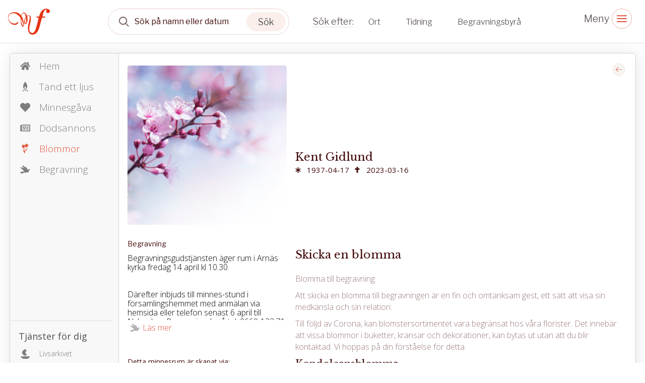

--- FILE ---
content_type: text/html; charset=utf-8
request_url: https://www.familjesidan.se/cases/15b8ad49-f32d-43ff-81eb-eb76d5f3ee38/both_flowers
body_size: 12447
content:
<!DOCTYPE html>
<html>
  <head>
    <title>
      Dödsannonser - Sök efter dödsannonser på familjesidan.se
    </title>

    <meta name="description" content="Att hitta nya och gamla dödsannonser på familjesidan.se är enkelt och smidigt. Besök vår webbplats idag för att söka och hitta dödsannonser. Välkommen!">
    <meta property="og:title" content="Kent Gidlund" />
    <meta property="og:description" content="Dödsannonser - Sök efter dödsannonser på familjesidan.se" />
    <meta property="og:image" content="/images/avatar_default/medium/avatar_default.0.jpg" />
    <meta property="og:image:width" content="800" />
    <meta property="og:image:height" content="600" />
    <meta property="og:url" content="https%3A%2F%2Fwww.familjesidan.se%2Fcases%2F15b8ad49-f32d-43ff-81eb-eb76d5f3ee38%2Fboth_flowers" />
    <meta http-equiv="content-type" content="text/html; charset=UTF-8" />
    <meta http-equiv="X-UA-Compatible" content="IE=edge,chrome=1" />
    <meta http-equiv="cleartype" content="on" />
    <meta
      name="viewport"
      content="width=device-width, initial-scale=1"
    />
    <meta name="keywords" content="">

    <link
      href="https://fonts.googleapis.com/css2?family=Libre+Franklin:ital,wght@0,300;0,400;1,300;1,400&display=swap"
      rel="stylesheet"
    />
    <link
      href="https://fonts.googleapis.com/css2?family=Libre+Baskerville&display=swap"
      rel="stylesheet"
    />
    <link
      href="https://fonts.googleapis.com/css2?family=Open+Sans:ital,wght@0,300;0,400;1,300;1,400&display=swap"
      rel="stylesheet"
    />

    <link rel="manifest" href="/assets/familjesidan/favicon/site-0edf80ee8be8bfc3a2a92ddeddf577364c6fc7bb3e1c69c9b689791c7e79cd20.webmanifest" />
    <link rel="icon" type="image/x-icon" href="/assets/familjesidan/favicon/favicon-a1c90d0d572ee08cd1763d2cc2e90b24975b8b738c3518834dc6f22a35279a3a.ico" /> <meta name="csrf-param" content="authenticity_token" />
<meta name="csrf-token" content="NN9L9L99kDgLRilcel6-W1DQ3gH0Yl4RQMDRLwVf-gojZ1I25uPiliJ7zFURg2fGk4ySecRCw6HDAEbiPONWEQ" />

    <link rel="stylesheet" href="/assets/familjesidan_2024-bedd34404314b8a30ec34584cd200262a9a9eb62f3b8a6b213b3733774c97d27.css" media="all" />

    

    <script src="/assets/familjesidan-37e675000fe612e459eb2d374bd2b194ffef58f8ad7b7dbaa602072ffa0d511c.js"></script> 
  </head>

  <body class="page-with-layout-cases">
    <div class="header-mini">
    
<div class="search-block">


    <div class="search-object special-fs-search">

        <a href="/" class="company-logo-item"></a>

        <div class="search-wrapper">
            <form id="case-search" action="/cases" accept-charset="UTF-8" data-remote="true" method="get">
            <input type="hidden" name="client" id="client" value="familjesidan" autocomplete="off" />
            <input type="hidden" name="test" id="test" value="dziala" autocomplete="off" />
            <input type="hidden" name="theme" id="theme" autocomplete="off" />
            <div class="form-search-top">
            <div class="form-group form-item-top-search">
                <input type="hidden" name="per_page" value="12" />

                <select name="order_by" id="order_by" class="hidden">
                    <option value=""></option>
                    <option value="death_date">death_date</option>
                    <option value="born_date">born_date</option>
                    <option value="first_name">first_name</option>
                    <option value="last_name">last_name</option>
                    <option value="created_at">created_at</option>
                </select>
                    
                <select name="direction" id="direction" class="hidden">
                    <option value=""></option>
                    <option value="asc">asc</option>
                    <option value="desc">desc</option>
                </select>

                <select name="view_type" id="view_type" class="hidden">
                    <option value=""></option>
                    <option value="list">list</option>
                    <option value="advert">advert</option>
                </select>

                <div class="form-group form-item-search main-group">
                    <div class="input-wrapper">
                        <input type="text" name="search" id="search" placeholder="Sök på namn eller datum" autocomplete="off" class="form-control input-md search-input update-placeholder-mobile" />
                        <input name="utf8" type="hidden" value="&#x2713;" autocomplete="off" />
                        

                        <div class="icon-wrapper--remove">
                        </div>

                        <div class="icon-wrapper--search">
                        </div>

                        <button type="submit" class="icon-wrapper--search-trigger">
                            <span>Sök</span>
                        </button>
                    </div>
                </div>

                <div class="form-group form-item-btn-search">
                    <input type="submit" value="Search" class="btn-search" data-disable-with="Search" />
                </div>
            </div>

            <div class="search-advanced-icons">
                <div class="search-advanced-icons--wrapper">
                    <div class="advanced-icon" data-visibility="closed" data-filter-name="cities">
                        <div class="icon">
                            <i aria-hidden="true" data-option="closed"></i>
                            <i aria-hidden="true" data-option="opened"></i>
                            <i aria-hidden="true" data-option="selected"></i>
                        </div>
                        <div class="text">
                            Ort
                        </div>
                    </div>

                    <div class="advanced-icon " data-visibility="closed" data-filter-name="newspapers">
                        <div class="icon">
                            <i aria-hidden="true" data-option="closed"></i>
                            <i  aria-hidden="true" data-option="opened"></i>
                            <i  aria-hidden="true" data-option="selected"></i>
                        </div>
                        <div class="text">
                            Tidning
                        </div>
                    </div>

                    <div class="advanced-icon" data-visibility="closed" data-filter-name="agencies">
                        <div class="icon">
                            <i aria-hidden="true" data-option="closed"></i>
                            <i  aria-hidden="true" data-option="opened"></i>
                            <i  aria-hidden="true" data-option="selected"></i>
                        </div>
                        <div class="text">
                            Begravningsbyrå
                        </div>
                    </div>
                </div>
            </div>
        </div>


            <div class="search-advanced-filters">
                <div class="search-advanced-filters--wrapper">


                    <div class="search-filter filter-cities" data-filter-name="cities">
                        <div class="top-wrapper">
                            <div class="input">
                                <input placeholder="Sök ort" />
                            </div>
                        </div>

                        <div class="list-wrapper">
                            <div class="list-elements">
                                <!--    
                                    <span>listan är tom</span>
 -->
                            </div>
                        </div>

                        <div class="form">
                            <select name="cities[]" id="filter-cities" placeholder="" multiple="multiple" class="hidden"><option value=""></option></select> 
                        </div>

                        <div class="bottom-wrapper">
                            <button class="clear">Återställ</button>
                            <button class="search">Sök</button>
                        </div>
                    </div>


                    <div class="search-filter filter-newspapers" data-filter-name="newspapers">
                        <div class="top-wrapper">
                            <div class="input">
                                <input placeholder="Sök tidning" />
                            </div>
                        </div>


                        <div class="list-wrapper">
                            <div class="list-elements">
                                <!--    
                                    <span>listan är tom</span>
-->
                            </div>
                        </div>

                        <div class="form">
                            <select name="newspapers[]" id="filter-newspapers" placeholder="" multiple="multiple" class="hidden"><option value=""></option></select>
                        </div>

                        <div class="bottom-wrapper">
                            <button class="clear">Återställ</button>
                            <button class="search">Sök</button>
                        </div>
                    </div>

                    <div class="search-filter filter-agencies" data-filter-name="agencies">
                        <div class="top-wrapper">
                            <div class="input">
                                <input placeholder="Sök begravningsbyrå" />
                            </div>
                        </div>


                        <div class="list-wrapper">
                            <div class="list-elements ">
                                <!--    
                                    <span>listan är tom</span>
 -->
                            </div>
                        </div>

                        <div class="form">
                            <select name="agencies[]" id="filter-agencies" placeholder="" multiple="multiple" class="hidden"><option value=""></option></select>
                        </div>

                        <div class="bottom-wrapper">
                            <button class="clear">Återställ</button>
                            <button class="search">Sök</button>
                        </div>
                    </div>

                </div>
            </div>

</form>

        </div>

    
    </div>
</div>
    

<div class="top-header-menu-desktop-icons">


    <div class="hamburger-menu-block">
        <i class="icon-close"></i>
        <i class="icon-open"></i>
    </div>
</div>



<div class="desktop-sidebar-menu">
    <ul>
        
<li>
  <a href="/cases?utf8=%E2%9C%93&amp;client=familjesidan&amp;search=&amp;agencies=&amp;newspapers=&amp;cities=&amp;order_by=&amp;direction=desc&amp;view_type=list">Senaste annonserna</a>
</li>
<li>
    <a href="/pages/gast-pa-begravning">Gäst på begravning</a>
</li>
<li>
<a href="/pages/minnesrum">Minnesrum</a>
</li>
<li>
  <a href="/hitta-kyrkan">Hitta kyrkan</a>
</li>

<li>
    <a href="/pages/om-familjesidan">Om familjesidan</a>
</li>
<li>
    <a href="/pages/kontakt">Kontakt</a>
</li>
<li>
    <a href="/pages/term_conditions">Villkor och användning</a>
</li>
<li>
    <a href="/pages/accessibility_statement">Tillgänglighet</a>
</li>

<li>
</li>


        





        <!-- <li>
        </li> -->
    </ul>
</div>

</div>





<div class="header-mobile">
  <div class="top-header-mobile">
    <a href="/" class="company-logo"></a>
    <div class="header-mobile-menu-toggle-icon">
      <i class="icon-close"></i>
      <i class="icon-open"></i>
    </div>
  </div>
  <div class="menu-open-content">
    <div class="menu-content-wrapper">
      <ul>
        
<li>
  <a href="/cases?utf8=%E2%9C%93&amp;client=familjesidan&amp;search=&amp;agencies=&amp;newspapers=&amp;cities=&amp;order_by=&amp;direction=desc&amp;view_type=list">Senaste annonserna</a>
</li>
<li>
    <a href="/pages/gast-pa-begravning">Gäst på begravning</a>
</li>
<li>
<a href="/pages/minnesrum">Minnesrum</a>
</li>
<li>
  <a href="/hitta-kyrkan">Hitta kyrkan</a>
</li>

<li>
    <a href="/pages/om-familjesidan">Om familjesidan</a>
</li>
<li>
    <a href="/pages/kontakt">Kontakt</a>
</li>
<li>
    <a href="/pages/term_conditions">Villkor och användning</a>
</li>
<li>
    <a href="/pages/accessibility_statement">Tillgänglighet</a>
</li>

<li>
</li>


      </ul>

      <ul>
        





        <!-- <li>
        </li>         -->
      </ul>
      
    </div>
  </div>
</div>








    <div class="page-cases-show action-both_flowers controller-pages">



        <div class="case-wrapper menu-active ">
          
<div class="case-menu-wrapper" data-logged-in="false">
  
<div class="top-menu-wrapper">
  <div class="top-menu-toggle active">&nbsp;</div>

  <a href="/cases/15b8ad49-f32d-43ff-81eb-eb76d5f3ee38" class="menu-item ">
    <span class="icon"><svg xmlns="http://www.w3.org/2000/svg" stroke="#7D7D7D" fill="#7D7D7D" stroke-width="0" viewBox="0 0 576 512" color="#F59B5F" height="20px" width="20px" style="color: rgb(245, 155, 95);">
    <path d="M280.37 148.26L96 300.11V464a16 16 0 0 0 16 16l112.06-.29a16 16 0 0 0 15.92-16V368a16 16 0 0 1 16-16h64a16 16 0 0 1 16 16v95.64a16 16 0 0 0 16 16.05L464 480a16 16 0 0 0 16-16V300L295.67 148.26a12.19 12.19 0 0 0-15.3 0zM571.6 251.47L488 182.56V44.05a12 12 0 0 0-12-12h-56a12 12 0 0 0-12 12v72.61L318.47 43a48 48 0 0 0-61 0L4.34 251.47a12 12 0 0 0-1.6 16.9l25.5 31A12 12 0 0 0 45.15 301l235.22-193.74a12.19 12.19 0 0 1 15.3 0L530.9 301a12 12 0 0 0 16.9-1.6l25.5-31a12 12 0 0 0-1.7-16.93z"></path>
</svg>
</span>
    <span>Hem</span>
  </a>

    <a href="/cases/15b8ad49-f32d-43ff-81eb-eb76d5f3ee38/candles" class="menu-item ">
      <span class="icon"><svg xmlns="http://www.w3.org/2000/svg" width="20px" height="20px" viewBox="0 0 21.98 44.21">
    <g transform="translate(-381 -399)">
        <path d="M10.99,0s-20.37,23.95,0,35.44C31.36,23.95,10.99,0,10.99,0Zm0,32.62c-1.78,0-3.22-2.56-3.22-5.7s1.44-5.7,3.22-5.7,3.22,2.56,3.22,5.7S12.77,32.62,10.99,32.62Z" transform="translate(381 399)" fill="#B1B1B1"></path>
        <path d="M0,36.3v7.91H2.42V38.53H19.56v5.68h2.42V36.3Z" transform="translate(381 399)" fill="#B1B1B1"></path>
    </g>
</svg>
</span>
      <span>Tänd ett ljus</span>
    </a>



    <a href="https://www.familjesidan.se/cases/15b8ad49-f32d-43ff-81eb-eb76d5f3ee38/donation-bitnet" class="menu-item ">
      <span class="icon"><svg xmlns="http://www.w3.org/2000/svg" stroke="currentColor" fill="currentColor" stroke-width="0" viewBox="0 0 512 512" color="#B1B1B1" height="20px" width="20px" style="color: rgb(177, 177, 177);">
    <path d="M462.3 62.6C407.5 15.9 326 24.3 275.7 76.2L256 96.5l-19.7-20.3C186.1 24.3 104.5 15.9 49.7 62.6c-62.8 53.6-66.1 149.8-9.9 207.9l193.5 199.8c12.5 12.9 32.8 12.9 45.3 0l193.5-199.8c56.3-58.1 53-154.3-9.8-207.9z"></path>
</svg>
</span>
      <span>Minnesgåva</span>
    </a>

    <a href="/cases/15b8ad49-f32d-43ff-81eb-eb76d5f3ee38/funeral-notices" class="menu-item ">
      <span class="icon"><svg xmlns="http://www.w3.org/2000/svg" width="20px" height="20px" viewBox="0 0 36.336 24.229">
    <g transform="translate(0 -8.58)">
        <path d="M34.821,8.58a1.5,1.5,0,0,1,1.514,1.514V31.3a1.5,1.5,0,0,1-1.514,1.514H3.536a3.413,3.413,0,0,1-2.5-1.041A3.413,3.413,0,0,1,0,29.273V12.116a1.455,1.455,0,0,1,.44-1.074,1.455,1.455,0,0,1,1.074-.44H4.23a3.01,3.01,0,0,1,1.1-1.455A2.876,2.876,0,0,1,7.064,8.58H34.821ZM3.029,29.273a.461.461,0,0,0,.161.347.493.493,0,0,0,.347.161.461.461,0,0,0,.347-.161.493.493,0,0,0,.161-.347V13.631H3.029Zm30.278.508V11.609H7.064V29.273L7,29.781ZM10.854,22.209a.728.728,0,0,1-.533-.22.742.742,0,0,1-.22-.533V15.4a.728.728,0,0,1,.22-.533.742.742,0,0,1,.533-.22h8.578a.728.728,0,0,1,.533.22.742.742,0,0,1,.22.533v6.057a.728.728,0,0,1-.22.533.742.742,0,0,1-.533.22Zm-.761,3.782a.728.728,0,0,0,.22.533.742.742,0,0,0,.533.22h8.578a.728.728,0,0,0,.533-.22.742.742,0,0,0,.22-.533V24.476a.728.728,0,0,0-.22-.533.742.742,0,0,0-.533-.22h-8.57a.728.728,0,0,0-.533.22.742.742,0,0,0-.22.533v1.514Zm2.521-8.832V19.68h5.051V17.158Zm9.594-.254a.728.728,0,0,0,.22.533.742.742,0,0,0,.533.22h6.565a.728.728,0,0,0,.533-.22.742.742,0,0,0,.22-.533V15.39a.728.728,0,0,0-.22-.533.742.742,0,0,0-.533-.22H22.96a.728.728,0,0,0-.533.22.742.742,0,0,0-.22.533V16.9Zm0,4.543a.728.728,0,0,0,.22.533.742.742,0,0,0,.533.22h6.565a.728.728,0,0,0,.533-.22.742.742,0,0,0,.22-.533V19.933a.728.728,0,0,0-.22-.533.742.742,0,0,0-.533-.22H22.96a.728.728,0,0,0-.533.22.742.742,0,0,0-.22.533v1.514Zm0,4.543a.728.728,0,0,0,.22.533.742.742,0,0,0,.533.22h6.565a.728.728,0,0,0,.533-.22.742.742,0,0,0,.22-.533V24.476a.728.728,0,0,0-.22-.533.742.742,0,0,0-.533-.22H22.96a.728.728,0,0,0-.533.22.742.742,0,0,0-.22.533v1.514Z" fill="#B1B1B1"></path>
    </g>
</svg>
</span>
      <span>Dödsannons</span>
    </a>

      <a href="https://www.familjesidan.se/cases/15b8ad49-f32d-43ff-81eb-eb76d5f3ee38/both_flowers" class="menu-item active"

      data-funeral_flowers="true"
      data-general_flowers="false"
      data-funeral_flowers_visible="false"
      >
        <span class="icon"><svg xmlns="http://www.w3.org/2000/svg" width="20px" height="20px" viewBox="0 0 135.000000 206.000000" preserveAspectRatio="xMidYMid meet">
    <g transform="translate(0.000000,206.000000) scale(0.100000,-0.100000)" fill="#B1B1B1" stroke="none">
        <path d="M882 2033 c-73 -36 -123 -119 -186 -310 -21 -62 -39 -113 -41 -113 -2 0 -11 26 -20 57 -33 113 -75 175 -131 193 -27 9 -41 8 -77 -8 -25 -11 -48 -25 -51 -31 -5 -8 230 -479 249 -499 1 -2 8 37 15 85 19 133 22 136 54 59 35 -82 93 -149 148 -171 84 -33 171 4 209 90 43 98 76 448 49 531 -35 110 -130 161 -218 117z"></path>
        <path d="M1182 1887 c-5 -7 -21 -118 -36 -247 -15 -129 -29 -251 -32 -270 l-5 -35 58 62 c144 154 217 358 157 440 -33 44 -122 76 -142 50z"></path>
        <path d="M103 1827 c-61 -34 -102 -155 -89 -260 13 -94 60 -207 118 -282 5 -5 17 -22 28 -36 25 -34 113 -92 171 -115 69 -26 76 -38 103 -169 13 -66 30 -140 36 -165 12 -50 59 -287 67 -337 3 -18 1 -33 -3 -33 -5 0 -29 29 -54 63 -24 34 -89 124 -145 200 -55 77 -107 149 -115 160 -74 110 -106 126 -96 50 9 -73 181 -404 297 -574 14 -20 31 -60 38 -90 12 -49 11 -59 -8 -109 -23 -61 -28 -134 -9 -128 6 2 26 44 44 92 18 48 35 90 38 93 9 9 25 -8 81 -87 31 -44 59 -80 62 -80 7 0 -2 63 -26 185 -34 165 -39 150 99 310 255 296 334 406 379 528 65 174 45 163 -159 -85 -91 -110 -187 -229 -215 -263 -27 -35 -56 -64 -62 -64 -7 -1 -13 1 -13 3 0 2 30 91 66 197 116 345 134 401 128 410 -16 26 -34 -3 -73 -113 -24 -68 -60 -170 -81 -228 -21 -58 -55 -154 -76 -213 -30 -87 -40 -105 -50 -95 -29 29 -129 473 -119 526 3 18 21 48 40 67 31 31 35 40 35 87 -1 29 -7 78 -14 108 -17 68 -75 220 -84 220 -4 0 -16 15 -26 34 -24 45 -132 158 -176 185 -39 23 -103 27 -137 8z"></path>
    </g>
</svg>
</span>
        <span>Blommor</span>
      </a>




        <!-- <a href="https://www.familjesidan.se/cases/15b8ad49-f32d-43ff-81eb-eb76d5f3ee38/general-flowers" class="menu-item ">
          <span class="icon"><svg xmlns="http://www.w3.org/2000/svg" width="20px" height="20px" viewBox="0 0 135.000000 206.000000" preserveAspectRatio="xMidYMid meet">
    <g transform="translate(0.000000,206.000000) scale(0.100000,-0.100000)" fill="#B1B1B1" stroke="none">
        <path d="M882 2033 c-73 -36 -123 -119 -186 -310 -21 -62 -39 -113 -41 -113 -2 0 -11 26 -20 57 -33 113 -75 175 -131 193 -27 9 -41 8 -77 -8 -25 -11 -48 -25 -51 -31 -5 -8 230 -479 249 -499 1 -2 8 37 15 85 19 133 22 136 54 59 35 -82 93 -149 148 -171 84 -33 171 4 209 90 43 98 76 448 49 531 -35 110 -130 161 -218 117z"></path>
        <path d="M1182 1887 c-5 -7 -21 -118 -36 -247 -15 -129 -29 -251 -32 -270 l-5 -35 58 62 c144 154 217 358 157 440 -33 44 -122 76 -142 50z"></path>
        <path d="M103 1827 c-61 -34 -102 -155 -89 -260 13 -94 60 -207 118 -282 5 -5 17 -22 28 -36 25 -34 113 -92 171 -115 69 -26 76 -38 103 -169 13 -66 30 -140 36 -165 12 -50 59 -287 67 -337 3 -18 1 -33 -3 -33 -5 0 -29 29 -54 63 -24 34 -89 124 -145 200 -55 77 -107 149 -115 160 -74 110 -106 126 -96 50 9 -73 181 -404 297 -574 14 -20 31 -60 38 -90 12 -49 11 -59 -8 -109 -23 -61 -28 -134 -9 -128 6 2 26 44 44 92 18 48 35 90 38 93 9 9 25 -8 81 -87 31 -44 59 -80 62 -80 7 0 -2 63 -26 185 -34 165 -39 150 99 310 255 296 334 406 379 528 65 174 45 163 -159 -85 -91 -110 -187 -229 -215 -263 -27 -35 -56 -64 -62 -64 -7 -1 -13 1 -13 3 0 2 30 91 66 197 116 345 134 401 128 410 -16 26 -34 -3 -73 -113 -24 -68 -60 -170 -81 -228 -21 -58 -55 -154 -76 -213 -30 -87 -40 -105 -50 -95 -29 29 -129 473 -119 526 3 18 21 48 40 67 31 31 35 40 35 87 -1 29 -7 78 -14 108 -17 68 -75 220 -84 220 -4 0 -16 15 -26 34 -24 45 -132 158 -176 185 -39 23 -103 27 -137 8z"></path>
    </g>
</svg>
</span>
          <span>Blommor</span>
          </a> -->

          <a href="/cases/15b8ad49-f32d-43ff-81eb-eb76d5f3ee38/funerals" class="menu-item ">
            <span class="icon"><svg xmlns="http://www.w3.org/2000/svg" width="20px" height="20px" viewBox="0 0 129.000000 108.000000" preserveAspectRatio="xMidYMid meet">
    <g transform="translate(0.000000,108.000000) scale(0.100000,-0.100000)" fill="#B1B1B1" stroke="none">
        <path d="M296 1058 c-10 -40 -7 -117 8 -151 15 -37 117 -137 139 -137 36 0 149 -43 178 -67 29 -25 66 -90 56 -99 -2 -2 -15 13 -28 33 -13 21 -46 51 -73 68 -47 29 -55 30 -200 36 -160 7 -186 12 -281 59 -33 16 -61 28 -62 27 -1 -2 2 -20 7 -42 15 -66 58 -115 164 -185 75 -50 117 -86 171 -150 39 -47 93 -99 119 -116 26 -18 44 -34 39 -37 -4 -3 -84 -21 -178 -42 -288 -62 -303 -66 -330 -91 -34 -32 -24 -50 63 -114 62 -46 71 -50 125 -50 70 0 106 14 201 81 l74 51 108 -3 c296 -10 387 5 460 76 40 39 61 83 84 173 12 48 38 79 72 86 68 14 78 17 78 25 0 12 -117 71 -140 71 -9 0 -55 -20 -102 -45 -118 -61 -124 -61 -131 18 -7 79 -40 169 -78 212 -19 21 -60 46 -116 70 -205 88 -337 166 -391 230 -29 35 -29 36 -36 13z"></path>
    </g>
</svg>
</span>
            <span>Begravning</span>
          </a>




</div>

  <div class="bottom-menu-wrapper ">
      <h2>Tjänster för dig</h2>
    <a href="https://www.familjesidan.se/cases/15b8ad49-f32d-43ff-81eb-eb76d5f3ee38/livsarkivet"
      class="menu-item ">
      <span class="icon"><svg xmlns="http://www.w3.org/2000/svg" xmlns:xlink="http://www.w3.org/1999/xlink" version="1.2" baseProfile="tiny" id="Layer_1" x="0px" y="0px" viewBox="0 0 27.8 30.1" overflow="visible" xml:space="preserve" height="20px" width="20px">
<path id="Path_42" fill="#B2B1B2" d="M14.3,22.9v-3.2h6.5c0,0-12-7.1-1.3-15.5l-5.2-1.1V0h-1.5v2.8l-1.9-0.4c0,0-13.9,9.4-0.3,17.4  h2.2v3.2H0c4.6,7.4,10.3,7.2,10.3,7.2h8.2c7.2,0,9.3-7.2,9.3-7.2L14.3,22.9z"></path>
</svg>
</span>
      <span>Livsarkivet</span>
    </a>
    <a href="https://www.familjesidan.se/cases/15b8ad49-f32d-43ff-81eb-eb76d5f3ee38/surveillance"
      class="menu-item ">
      <span class="icon"><svg xmlns="http://www.w3.org/2000/svg" xmlns:xlink="http://www.w3.org/1999/xlink" version="1.2" baseProfile="tiny" id="Layer_1" x="0px" y="0px" viewBox="0 0 26.6 19.1" overflow="visible" xml:space="preserve" height="20px" width="20px">
<g id="good" transform="translate(0 -58.303)">
	<g id="Group_193" transform="translate(0 58.303)">
		<path id="Path_46" fill="#B2B1B2" d="M26.1,1.6h-1.8V1c0-0.2-0.1-0.4-0.4-0.5C22.8,0.2,21.5,0,20.3,0c-2.6-0.1-5.1,0.8-7,2.6    c-1.9-1.8-4.4-2.7-7-2.6C5.1,0,3.8,0.2,2.6,0.5C2.4,0.6,2.2,0.8,2.3,1v0.6H0.5C0.2,1.6,0,1.8,0,2.1v16.5c0,0.3,0.2,0.5,0.5,0.5    c0.1,0,0.2,0,0.3-0.1c3.9-1.8,8.3-2.2,12.4-1h0.1c0,0,0.1,0,0.1,0c4.1-1.2,8.5-0.8,12.4,1c0.2,0.1,0.6,0.1,0.7-0.2    c0-0.1,0.1-0.2,0.1-0.3V2.1C26.6,1.8,26.4,1.6,26.1,1.6C26.1,1.6,26.1,1.6,26.1,1.6z M1,17.8V2.6h1.2v12.9c0,0.3,0.2,0.5,0.5,0.5    c0,0,0.1,0,0.1,0c1.1-0.2,2.1-0.2,3.2-0.3c1.5,0,3,0.2,4.4,0.7C7.3,16.1,4,16.6,1,17.8z M6.1,14.8c-0.9,0-1.9,0.1-2.8,0.2V1.4    c1-0.2,2-0.3,3.1-0.3c2.4-0.1,4.8,0.8,6.4,2.5l0,12.9C10.8,15.3,8.4,14.7,6.1,14.8z M13.8,3.6c1.7-1.7,4-2.6,6.4-2.5    c1,0,2.1,0.1,3.1,0.3V15c-0.9-0.1-1.9-0.2-2.8-0.2c-2.3-0.1-4.7,0.5-6.7,1.6V3.6z M25.6,17.8c-3-1.2-6.3-1.7-9.5-1.3    c1.4-0.5,2.9-0.7,4.4-0.7c1.1,0,2.2,0.1,3.2,0.3c0.3,0,0.5-0.2,0.6-0.4c0,0,0-0.1,0-0.1V2.6h1.2L25.6,17.8z"></path>
	</g>
</g>
</svg>
</span>
      <span>Dokumentbevakning</span>
    </a>
    <a href="https://www.familjesidan.se/cases/15b8ad49-f32d-43ff-81eb-eb76d5f3ee38/insurance"
      class="menu-item ">
      <span class="icon"><svg xmlns="http://www.w3.org/2000/svg" xmlns:xlink="http://www.w3.org/1999/xlink" version="1.2" baseProfile="tiny" id="Layer_1" x="0px" y="0px" viewBox="0 0 22 21.9" overflow="visible" xml:space="preserve" height="20px" width="20px">
<g id="edit" transform="translate(0 -0.261)">
	<path id="Path_47" fill="#B2B1B2" d="M20.3,14c-0.3,0-0.5,0.2-0.5,0.5l0,0v4.9c0,0.9-0.7,1.6-1.6,1.6H2.7c-0.9,0-1.6-0.7-1.6-1.6   V5.1c0-0.9,0.7-1.6,1.6-1.6h4.9c0.3,0,0.5-0.2,0.5-0.5S7.9,2.4,7.6,2.4l0,0H2.7C1.2,2.4,0,3.6,0,5.1v14.3c0,1.5,1.2,2.7,2.7,2.7   h15.4c1.5,0,2.7-1.2,2.7-2.7v-4.9C20.9,14.3,20.6,14,20.3,14L20.3,14z"></path>
	<path id="Path_48" fill="#B2B1B2" d="M20.7,1c-1-1-2.5-1-3.5,0l-9.8,9.8c-0.1,0.1-0.1,0.1-0.1,0.2L6,15.7c-0.1,0.3,0.1,0.6,0.4,0.7   c0.1,0,0.2,0,0.3,0l4.6-1.3c0.1,0,0.2-0.1,0.2-0.1l9.8-9.8c1-1,1-2.5,0-3.5L20.7,1z M8.6,11.1l8-8l2.6,2.6l-8,8L8.6,11.1z    M8.1,12.2l2.1,2.1L7.3,15L8.1,12.2z M20.5,4.3l-0.6,0.6l-2.6-2.6l0.6-0.6c0.5-0.5,1.4-0.5,1.9,0c0,0,0,0,0,0l0.6,0.6   C21.1,2.9,21.1,3.8,20.5,4.3z"></path>
</g>
</svg>
</span>
      <span>Begravningsförsäkring</span>
    </a>
    <a class="menu-item" href="/pages/term_conditions">
      <span class="icon" aria-hidden="false"><!-- Uploaded to: SVG Repo, www.svgrepo.com, Generator: SVG Repo Mixer Tools --><svg xmlns="http://www.w3.org/2000/svg" fill="#000000" width="800px" height="800px" viewBox="0 0 32 32" version="1.1">
    <path d="M18 23l-1-0v-8.938c0-0.011-0.003-0.021-0.003-0.031s0.003-0.020 0.003-0.031c0-0.552-0.448-1-1-1h-2c-0.552 0-1 0.448-1 1s0.448 1 1 1h1v8h-1c-0.552 0-1 0.448-1 1s0.448 1 1 1h4c0.552 0 1-0.448 1-1s-0.448-1-1-1zM16 11c1.105 0 2-0.896 2-2s-0.895-2-2-2-2 0.896-2 2 0.896 2 2 2zM16-0c-8.836 0-16 7.163-16 16s7.163 16 16 16c8.837 0 16-7.163 16-16s-7.163-16-16-16zM16 30.031c-7.72 0-14-6.312-14-14.032s6.28-14 14-14 14 6.28 14 14-6.28 14.032-14 14.032z"></path>
</svg>
</span>
      <span>Villkor och användning</span>
</a>    <a class="menu-item" href="/pages/accessibility_statement">
      <span class="icon" aria-hidden="false"><!-- Uploaded to: SVG Repo, www.svgrepo.com, Generator: SVG Repo Mixer Tools --><svg xmlns="http://www.w3.org/2000/svg" width="800px" height="800px" viewBox="0 0 48 48">
  <title>accessibility</title>
  <g id="Layer_2" data-name="Layer 2">
    <g id="invisible_box" data-name="invisible box">
      <rect width="48" height="48" fill="none"></rect>
    </g>
    <g id="Layer_6" data-name="Layer 6">
      <g>
        <circle cx="24" cy="7" r="4"></circle>
        <path d="M40,13H8a2,2,0,0,0,0,4H19.9V27L15.1,42.4a2,2,0,0,0,1.3,2.5H17a2,2,0,0,0,1.9-1.4L23.8,28h.4l4.9,15.6A2,2,0,0,0,31,45h.6a2,2,0,0,0,1.3-2.5L28.1,27V17H40a2,2,0,0,0,0-4Z"></path>
      </g>
    </g>
  </g>
</svg>
</span>
      <span>Tillgänglighet</span>
</a>  </div>

<script>
  document.addEventListener('DOMContentLoaded',  () => {
    const eShopLink = document.getElementById('eshop-link');
    var isSafari = /^((?!chrome|android).)*safari/i.test(navigator.userAgent);
      if (isSafari) {
      eShopLink.href = "https://eshop.adstate.net/se?referenceId=7cad56770e0941e8a7ef712c3e35b115";
      eShopLink.target = "_blank";
    }else {
      return;
    }
  });
</script>

</div>

<div class="cases-profile-wrapper">
  <div class="back-to-search-btn only-mobile">
    <a href="">Tillbaka till sökresultatet</a>
  </div>

  <div class="top-profile-wrapper profile-wrap">
    <div class="image-element">
      <img itemprop="image" alt="Kent Gidlund" src="/images/avatar_default/medium/avatar_default.0.jpg" />
    </div>
  </div>


    <div>

      <span 		
      data-funeral="true"
      data-info_html="true" 
      data-body="true"
      data-title="false"
      data-funeral_description="true"
      style="display: none;"></span>
          <div class="case-funeral-block-small">
            <h3>Begravning</h3>

            <div class="section-021">
              <div>
              </div>

              <div>
                <div>
                    <div class="funeral_info_html">Begravningsgudstjänsten äger rum i Arnäs kyrka fredag 14 april kl 10.30. <br><br><br>Därefter inbjuds till minnes-stund i församlingshemmet med anmälan via hemsida eller telefon senast 6 april till Nylanders Begravningsbyrå tel: 0660-123 71.<br>Tänk gärna på <br>Parkinsonfonden.</div>
                      <a href="/cases/15b8ad49-f32d-43ff-81eb-eb76d5f3ee38/funerals" class="funeral-read-more"> 
                        <span class="icon"><svg xmlns="http://www.w3.org/2000/svg" width="20px" height="20px" viewBox="0 0 129.000000 108.000000" preserveAspectRatio="xMidYMid meet">
    <g transform="translate(0.000000,108.000000) scale(0.100000,-0.100000)" fill="#B1B1B1" stroke="none">
        <path d="M296 1058 c-10 -40 -7 -117 8 -151 15 -37 117 -137 139 -137 36 0 149 -43 178 -67 29 -25 66 -90 56 -99 -2 -2 -15 13 -28 33 -13 21 -46 51 -73 68 -47 29 -55 30 -200 36 -160 7 -186 12 -281 59 -33 16 -61 28 -62 27 -1 -2 2 -20 7 -42 15 -66 58 -115 164 -185 75 -50 117 -86 171 -150 39 -47 93 -99 119 -116 26 -18 44 -34 39 -37 -4 -3 -84 -21 -178 -42 -288 -62 -303 -66 -330 -91 -34 -32 -24 -50 63 -114 62 -46 71 -50 125 -50 70 0 106 14 201 81 l74 51 108 -3 c296 -10 387 5 460 76 40 39 61 83 84 173 12 48 38 79 72 86 68 14 78 17 78 25 0 12 -117 71 -140 71 -9 0 -55 -20 -102 -45 -118 -61 -124 -61 -131 18 -7 79 -40 169 -78 212 -19 21 -60 46 -116 70 -205 88 -337 166 -391 230 -29 35 -29 36 -36 13z"></path>
    </g>
</svg>
</span>
                        <span>Läs mer</span>
                      </a>
                </div>
              </div>
              <style>
                .case-funeral-block-small .funeral_info_html{
                  max-height: 132px;
                  overflow: hidden;
                  text-overflow: ellipsis;
                  word-break: break-word;
                }
                .case-funeral-block-small .funeral-read-more{
                  text-decoration: none;
                  color: #df533a;
                  display: flex;
                  align-items: center;
                }
                .case-funeral-block-small .funeral-read-more .icon{
                  width: 30px;
                  height: 30px;
                  display: flex;
                  justify-content: center;
                  align-items: center;
                }
              </style>

              <span 		
                data-info_html="true" 
                data-body="true"
                data-title="false"
                data-funeral_description="true">&nbsp;</span>
            </div>
          </div>
    </div>

  <div class="bottom-agency-wrapper">
      <h3>Detta minnesrum är skapat via:</h3>
      <div class="agency-logo-wrapper">
          <a class="agency-logo" target="_blank" rel="noopener noreferrer" href="http://www.nylandersbegravningsbyra.se">
            <img src="/system/agencies/logos/000/000/521/medium/nylanders_begravning_stor_text_0.png?1570178134" />
</a>      </div>
  </div>
</div>


          <div class="block-content">
            <div class="content-wrapper">
              
<div class="back-to-search-btn only-desktop">
    <a href="">Tillbaka till sökresultatet</a>
</div>


<div class="cases-top-info">
    
    <div class="case-fast-info-wrapper" >
        <div class="person-name">
            Kent Gidlund
        </div>

        <div class="person-dates">
            <div class="born-date">
                <span class="icon"><svg xmlns="http://www.w3.org/2000/svg" stroke="#440C0C" fill="#440C0C" stroke-width="0" viewBox="0 0 512 512" color="#000000" height="11px" width="11px" style="color: rgb(0, 0, 0);">
    <path d="M478.21 334.093L336 256l142.21-78.093c11.795-6.477 15.961-21.384 9.232-33.037l-19.48-33.741c-6.728-11.653-21.72-15.499-33.227-8.523L296 186.718l3.475-162.204C299.763 11.061 288.937 0 275.48 0h-38.96c-13.456 0-24.283 11.061-23.994 24.514L216 186.718 77.265 102.607c-11.506-6.976-26.499-3.13-33.227 8.523l-19.48 33.741c-6.728 11.653-2.562 26.56 9.233 33.037L176 256 33.79 334.093c-11.795 6.477-15.961 21.384-9.232 33.037l19.48 33.741c6.728 11.653 21.721 15.499 33.227 8.523L216 325.282l-3.475 162.204C212.237 500.939 223.064 512 236.52 512h38.961c13.456 0 24.283-11.061 23.995-24.514L296 325.282l138.735 84.111c11.506 6.976 26.499 3.13 33.227-8.523l19.48-33.741c6.728-11.653 2.563-26.559-9.232-33.036z"></path>
</svg>
</span>
                <span>1937-04-17</span>
            </div>

            <div class="death-date">
                <span class="icon"><svg xmlns="http://www.w3.org/2000/svg" stroke="#440C0C" fill="#440C0C" stroke-width="0" viewBox="0 0 384 512" color="#000000" height="12px" width="12px" style="color: rgb(0, 0, 0);">
    <path d="M352 128h-96V32c0-17.67-14.33-32-32-32h-64c-17.67 0-32 14.33-32 32v96H32c-17.67 0-32 14.33-32 32v64c0 17.67 14.33 32 32 32h96v224c0 17.67 14.33 32 32 32h64c17.67 0 32-14.33 32-32V256h96c17.67 0 32-14.33 32-32v-64c0-17.67-14.33-32-32-32z"></path>
</svg>
</span>
                <span>2023-03-16</span>
            </div>
        </div>

        <div class="link-share-wrapper">
            <div class="share-main-icon">
                <span>Dela</span>
                <span class="icon"><svg xmlns="http://www.w3.org/2000/svg" stroke="currentColor" fill="currentColor" stroke-width="0" viewBox="0 0 448 512" size="15" color="#D95700" height="15" width="15" style="color: rgb(217, 87, 0);">
    <path d="M352 320c-22.608 0-43.387 7.819-59.79 20.895l-102.486-64.054a96.551 96.551 0 0 0 0-41.683l102.486-64.054C308.613 184.181 329.392 192 352 192c53.019 0 96-42.981 96-96S405.019 0 352 0s-96 42.981-96 96c0 7.158.79 14.13 2.276 20.841L155.79 180.895C139.387 167.819 118.608 160 96 160c-53.019 0-96 42.981-96 96s42.981 96 96 96c22.608 0 43.387-7.819 59.79-20.895l102.486 64.054A96.301 96.301 0 0 0 256 416c0 53.019 42.981 96 96 96s96-42.981 96-96-42.981-96-96-96z"></path>
</svg>
</span>
            </div>
            
            <div class="share-icons">
                <a href="mailto:email@address.com?subject=https%3A%2F%2Fwww.familjesidan.se%2Fcases%2F15b8ad49-f32d-43ff-81eb-eb76d5f3ee38%2Fboth_flowers&amp;body=Länk till Kent Gidlund minnesrum https%3A%2F%2Fwww.familjesidan.se%2Fcases%2F15b8ad49-f32d-43ff-81eb-eb76d5f3ee38%2Fboth_flowers" rel="tooltip" data-placement="bottom" title="Dela via mail">
                    <span class="icon"><svg xmlns="http://www.w3.org/2000/svg" stroke="currentColor" fill="currentColor" stroke-width="0" viewBox="0 0 512 512" size="15" color="#D2D2D2" height="15" width="15" style="color: rgb(210, 210, 210);">
    <path d="M502.3 190.8c3.9-3.1 9.7-.2 9.7 4.7V400c0 26.5-21.5 48-48 48H48c-26.5 0-48-21.5-48-48V195.6c0-5 5.7-7.8 9.7-4.7 22.4 17.4 52.1 39.5 154.1 113.6 21.1 15.4 56.7 47.8 92.2 47.6 35.7.3 72-32.8 92.3-47.6 102-74.1 131.6-96.3 154-113.7zM256 320c23.2.4 56.6-29.2 73.4-41.4 132.7-96.3 142.8-104.7 173.4-128.7 5.8-4.5 9.2-11.5 9.2-18.9v-19c0-26.5-21.5-48-48-48H48C21.5 64 0 85.5 0 112v19c0 7.4 3.4 14.3 9.2 18.9 30.6 23.9 40.7 32.4 173.4 128.7 16.8 12.2 50.2 41.8 73.4 41.4z"></path>
</svg>
</span>
                </a>

                <a href="http://twitter.com/intent/tweet?text=Minnesrummet%20%7C%20Kent%20Gidlund%20https%3A%2F%2Fwww.familjesidan.se%2Fcases%2F15b8ad49-f32d-43ff-81eb-eb76d5f3ee38%2Fboth_flowers" target="_blank" rel="tooltip" data-placement="bottom" title="Dela på twitter">
                    <span class="icon"><svg xmlns="http://www.w3.org/2000/svg" stroke="currentColor" fill="currentColor" stroke-width="0" viewBox="0 0 512 512" size="15" color="#D2D2D2" height="15" width="15" style="color: rgb(210, 210, 210);">
    <path d="M459.37 151.716c.325 4.548.325 9.097.325 13.645 0 138.72-105.583 298.558-298.558 298.558-59.452 0-114.68-17.219-161.137-47.106 8.447.974 16.568 1.299 25.34 1.299 49.055 0 94.213-16.568 130.274-44.832-46.132-.975-84.792-31.188-98.112-72.772 6.498.974 12.995 1.624 19.818 1.624 9.421 0 18.843-1.3 27.614-3.573-48.081-9.747-84.143-51.98-84.143-102.985v-1.299c13.969 7.797 30.214 12.67 47.431 13.319-28.264-18.843-46.781-51.005-46.781-87.391 0-19.492 5.197-37.36 14.294-52.954 51.655 63.675 129.3 105.258 216.365 109.807-1.624-7.797-2.599-15.918-2.599-24.04 0-57.828 46.782-104.934 104.934-104.934 30.213 0 57.502 12.67 76.67 33.137 23.715-4.548 46.456-13.32 66.599-25.34-7.798 24.366-24.366 44.833-46.132 57.827 21.117-2.273 41.584-8.122 60.426-16.243-14.292 20.791-32.161 39.308-52.628 54.253z"></path>
</svg>
</span>
                </a>

                <a href="http://facebook.com/sharer.php?u=https%3A%2F%2Fwww.familjesidan.se%2Fcases%2F15b8ad49-f32d-43ff-81eb-eb76d5f3ee38%2Fboth_flowers" target="_blank" rel="tooltip" data-placement="bottom" title="Dela på facebook">
                    <span class="icon"><svg xmlns="http://www.w3.org/2000/svg" stroke="currentColor" fill="currentColor" stroke-width="0" viewBox="0 0 448 512" size="15" color="#D2D2D2" height="15" width="15" style="color: rgb(210, 210, 210);">
    <path d="M400 32H48A48 48 0 0 0 0 80v352a48 48 0 0 0 48 48h137.25V327.69h-63V256h63v-54.64c0-62.15 37-96.48 93.67-96.48 27.14 0 55.52 4.84 55.52 4.84v61h-31.27c-30.81 0-40.42 19.12-40.42 38.73V256h68.78l-11 71.69h-57.78V480H400a48 48 0 0 0 48-48V80a48 48 0 0 0-48-48z"></path>
</svg>
</span>
                </a>
            </div>
        </div>
    </div>


</div>
<div class="mobile-case-funeral-block-small">
        <div class="case-funeral-block-small">
        <h3>Begravning</h3>

        <div class="section-021">
            <div>
            </div>

            <div>
            
                <div>
                      <div class="funeral_info_html">Begravningsgudstjänsten äger rum i Arnäs kyrka fredag 14 april kl 10.30. <br><br><br>Därefter inbjuds till minnes-stund i församlingshemmet med anmälan via hemsida eller telefon senast 6 april till Nylanders Begravningsbyrå tel: 0660-123 71.<br>Tänk gärna på <br>Parkinsonfonden.</div>
                        <a href="/cases/15b8ad49-f32d-43ff-81eb-eb76d5f3ee38/funerals" class="funeral-read-more"> 
                          <span class="icon"><svg xmlns="http://www.w3.org/2000/svg" width="20px" height="20px" viewBox="0 0 129.000000 108.000000" preserveAspectRatio="xMidYMid meet">
    <g transform="translate(0.000000,108.000000) scale(0.100000,-0.100000)" fill="#B1B1B1" stroke="none">
        <path d="M296 1058 c-10 -40 -7 -117 8 -151 15 -37 117 -137 139 -137 36 0 149 -43 178 -67 29 -25 66 -90 56 -99 -2 -2 -15 13 -28 33 -13 21 -46 51 -73 68 -47 29 -55 30 -200 36 -160 7 -186 12 -281 59 -33 16 -61 28 -62 27 -1 -2 2 -20 7 -42 15 -66 58 -115 164 -185 75 -50 117 -86 171 -150 39 -47 93 -99 119 -116 26 -18 44 -34 39 -37 -4 -3 -84 -21 -178 -42 -288 -62 -303 -66 -330 -91 -34 -32 -24 -50 63 -114 62 -46 71 -50 125 -50 70 0 106 14 201 81 l74 51 108 -3 c296 -10 387 5 460 76 40 39 61 83 84 173 12 48 38 79 72 86 68 14 78 17 78 25 0 12 -117 71 -140 71 -9 0 -55 -20 -102 -45 -118 -61 -124 -61 -131 18 -7 79 -40 169 -78 212 -19 21 -60 46 -116 70 -205 88 -337 166 -391 230 -29 35 -29 36 -36 13z"></path>
    </g>
</svg>
</span>
                          <span>Läs mer</span>
                        </a>
                  </div>
            </div>
        </div>
        </div>
</div>

  <div class="row">
    <div class="col-sm-12 " style="position: relative; z-index: 1000">
    </div>
  </div>
 


              <div class="page-content-wrapper">
<div data-funeral_flowers_provider_interflora_enabled="false"
     data-funeral_flowers_provider_euroflorist_enabled="true"
     data-general_flowers="true"
     data-funeral_flowers="false"
     data-funeral_flowers_visible="false"
     data-funeral_flowers_visible="false"
     >

</div>


            <div class="block-both-flowers">
                <h2>Skicka en blomma</h2>

                <p>Blomma till begravning</p>
                <p>Att skicka en blomma till begravningen är en fin och omtänksam gest, ett sätt att visa sin medkänsla och sin relation.</p>
                <p>Till följd av Corona, kan blomstersortimentet vara begränsat hos våra florister. Det
                    innebär att vissa blommor i buketter, kransar och dekorationer, kan bytas ut utan att du
                    blir kontaktad. Vi hoppas på din förståelse för detta.</p>


                    <h3>Kondoleansblomma</h3>
                    <p>Att kondolera innebär att man uttrycker sitt deltagande till de anhöriga till någon som avlidit. Man kan framföra sina kondoleanser genom att sända blommor som skickas hem till de anhöriga. Det är ett fint sätt att visa det du tänker på dem och uttrycka din medkänsla.</p>
                    <a href="https://gastnylandersbegravningsbyra.blomma.se/" class="btn primary" target="_blank"
                        rel="noopener noreferrer">
                        <span class="icon"><svg xmlns="http://www.w3.org/2000/svg" width="20px" height="20px" viewBox="0 0 135.000000 206.000000" preserveAspectRatio="xMidYMid meet">
    <g transform="translate(0.000000,206.000000) scale(0.100000,-0.100000)" fill="#B1B1B1" stroke="none">
        <path d="M882 2033 c-73 -36 -123 -119 -186 -310 -21 -62 -39 -113 -41 -113 -2 0 -11 26 -20 57 -33 113 -75 175 -131 193 -27 9 -41 8 -77 -8 -25 -11 -48 -25 -51 -31 -5 -8 230 -479 249 -499 1 -2 8 37 15 85 19 133 22 136 54 59 35 -82 93 -149 148 -171 84 -33 171 4 209 90 43 98 76 448 49 531 -35 110 -130 161 -218 117z"></path>
        <path d="M1182 1887 c-5 -7 -21 -118 -36 -247 -15 -129 -29 -251 -32 -270 l-5 -35 58 62 c144 154 217 358 157 440 -33 44 -122 76 -142 50z"></path>
        <path d="M103 1827 c-61 -34 -102 -155 -89 -260 13 -94 60 -207 118 -282 5 -5 17 -22 28 -36 25 -34 113 -92 171 -115 69 -26 76 -38 103 -169 13 -66 30 -140 36 -165 12 -50 59 -287 67 -337 3 -18 1 -33 -3 -33 -5 0 -29 29 -54 63 -24 34 -89 124 -145 200 -55 77 -107 149 -115 160 -74 110 -106 126 -96 50 9 -73 181 -404 297 -574 14 -20 31 -60 38 -90 12 -49 11 -59 -8 -109 -23 -61 -28 -134 -9 -128 6 2 26 44 44 92 18 48 35 90 38 93 9 9 25 -8 81 -87 31 -44 59 -80 62 -80 7 0 -2 63 -26 185 -34 165 -39 150 99 310 255 296 334 406 379 528 65 174 45 163 -159 -85 -91 -110 -187 -229 -215 -263 -27 -35 -56 -64 -62 -64 -7 -1 -13 1 -13 3 0 2 30 91 66 197 116 345 134 401 128 410 -16 26 -34 -3 -73 -113 -24 -68 -60 -170 -81 -228 -21 -58 -55 -154 -76 -213 -30 -87 -40 -105 -50 -95 -29 29 -129 473 -119 526 3 18 21 48 40 67 31 31 35 40 35 87 -1 29 -7 78 -14 108 -17 68 -75 220 -84 220 -4 0 -16 15 -26 34 -24 45 -132 158 -176 185 -39 23 -103 27 -137 8z"></path>
    </g>
</svg>
</span>
                        <span>Skicka en blomma</span>
                    </a>
            </div>
</div>
            </div>
          </div>
        </div>

    </div>

    <style>
    @media all and (max-width: 800px) {
      .header-mobile .header-mobile-menu-toggle-icon{
        display: none;
      }
    }
    </style>

    <style>


	.page-container.cases-show-container .block-content .block-content-header.header-standard,
	.page-container.cases-show-container .block-content .block-content-list-masonry-js .list-item,
	.page-container.cases-show-container .block-content .block-form-standard,
	.page-container.cases-show-container .block-sidebar .sidebar-wrapper{
		background: ;
	}


	.page-container.cases-show-container .block-sidebar .sidebar-wrapper{
		border-right-color: ;
		/*background: ;*/
	}

	.page-container.cases-show-container .block-sidebar .block-main-menu{
		border-top-color: 
	}

	.page-container.cases-show-container .block-sidebar .block-main-menu ul a {
		border-bottom-color: ;
		border-top-color: ;
	}

	.page-container.cases-show-container .block-sidebar .block-main-menu ul a:hover,
	.page-container.cases-show-container .block-sidebar .block-main-menu ul a.active,
	.page-container.cases-show-container .block-sidebar .block-main-menu ul li.active a{
		background: ;
		border-top-color: ;
	}


	.page-container.cases-show-container .block-sidebar .block-case-details:before {
		content: "";
		position: absolute;
		top: 0;
		left: 0;
		height: 100%;
		width: 100%;
		z-index: 1;
		opacity: 0.6;

		background: ;
		background: -moz-radial-gradient(center, ellipse cover,    35%,  70%);
		background: -webkit-gradient(radial, center center, 0px, center center, 100%, color-stop(35%, ), color-stop(70%, ));
		background: -webkit-radial-gradient(center, ellipse cover,   35%, 70%);
		background: -o-radial-gradient(center, ellipse cover,   35%, 70%);
		background: -ms-radial-gradient(center, ellipse cover,   35%, 70%);
		background: radial-gradient(ellipse at center,   35%, 70%);
		filter: progid:DXImageTransform.Microsoft.gradient(startColorstr='', endColorstr='', GradientType=1);
	}

	.block-sidebar.color-palette-avatarcolor {
		position: relative;
		z-index: 2;
	}

	.block-sidebar.color-palette-avatarcolor > * {
		position: relative;
		z-index: 2;
	}

	.block-sidebar.color-palette-avatarcolor:before {
		content: "";
		position: absolute;
		top: 0;
		left: 0;
		height: 100%;
		width: 100%;
		z-index: 1;

		background: -moz-linear-gradient(top,  35%,  100%);
		background: -webkit-gradient(linear, left top, left bottom, color-stop(35%, ), color-stop(100%,));
		background: -webkit-linear-gradient(top,   35%,  100%);
		background: -o-linear-gradient(top,   35%,  100%);
		background: -ms-linear-gradient(top,   35%,  100%);
		background: linear-gradient(to bottom,   35%,  100%);
		filter: progid:DXImageTransform.Microsoft.gradient(startColorstr='', endColorstr='', GradientType=0);
	}

</style>
 <!-- Google Tag Manager -->
<noscript><iframe src="//www.googletagmanager.com/ns.html?id=GTM-TSHMQN" height="0" width="0" style="display:none;visibility:hidden"></iframe></noscript>
<script>
    (function(w, d, s, l, i) {
        w[l] = w[l] || [];
        w[l].push({
            'gtm.start': new Date().getTime(),
            event: 'gtm.js'
        });
        var f = d.getElementsByTagName(s)[0],
            j = d.createElement(s),
            dl = l != 'dataLayer' ? '&l=' + l : '';
        j.async = true;
        j.src =
            '//www.googletagmanager.com/gtm.js?id=' + i + dl;
        f.parentNode.insertBefore(j, f);
    })(window, document, 'script', 'dataLayer', 'GTM-TSHMQN');
</script>
<!-- End Google Tag Manager -->

<script>
    (function(i, s, o, g, r, a, m) {
        i['GoogleAnalyticsObject'] = r;
        i[r] = i[r] || function() {
            (i[r].q = i[r].q || []).push(arguments)
        }, i[r].l = 1 * new Date();
        a = s.createElement(o),
            m = s.getElementsByTagName(o)[0];
        a.async = 1;
        a.src = g;
        m.parentNode.insertBefore(a, m)
    })(window, document, 'script', '//www.google-analytics.com/analytics.js', 'ga');

    ga('create', 'UA-74286521-1', 'auto', {
        'name': 'fs'
    });
    ga('fs.send', 'pageview');
</script>
    <script>
  (function(){

    function ieVersion() {
        var ua = window.navigator.userAgent;
        if (ua.indexOf("Trident/7.0") > -1)
            return 11;
        else if (ua.indexOf("Trident/6.0") > -1)
            return 10;
        else if (ua.indexOf("Trident/5.0") > -1)
            return 9;
        else
            return 0;  // not IE9, 10 or 11
    }  
    function docReady(fn) {
      if (document.readyState === "complete" || document.readyState === "interactive") {
          setTimeout(fn, 1);
      } else {
          document.addEventListener("DOMContentLoaded", fn);
      }
    }    
    docReady(function() {
      var shouldShowModal = ieVersion() > 0;
      // var shouldShowModal = true;
      if(shouldShowModal){
          $('.modal-ie11-info').modal({
              backdrop: true
          });
      }
    });
  })()
</script>

<div class="modal modal-ie11-info fade">
  <div class="modal-dialog modal-md">
      <div class="modal-content" >
          <div class="content-wrapper-for" style="padding: 40px 30px;">
              <button type="button" class="close" data-dismiss="modal" aria-label="Close"><span aria-hidden="true">&times;</span></button>
              <h2>Tack för att du besöker familjesidan.se.</h2> 
              <p>
                Du använder webbläsaren Internet Explorer som Microsoft nyligen tillkännagav att den går i pension den 15 juni 2022 för vissa versioner av Windows 10.
              </p>
              <p>
                Familjesidan.se fungerar inte i alla versioner av Internet Explorer och vi rekommenderar 
                dig att byta webbläsare eller ladda ner <a href="https://www.microsoft.com/sv-se/edge" target="_blank">Microsofts nya webbläsare Edge >></a> 
              </p>
          </div>
      </div>
  </div>
</div>
</div>


<style>
  .modal.modal-ie11-info h2{
      font-size: 20px
  }
  @media all and (max-width: 800px) {
      .modal.modal-ie11-info.fade.in{
          z-index: 9999999;
      }
      .modal.modal-ie11-info.fade.in .modal-dialog .content-wrapper-for{
          position: relative;
          margin-top: 50px;
          padding-bottom: 70px;      
          display: inline-block;
          top: 50px;
      }
  }
</style>
    <script type="text/javascript">
    </script>
  </body>
</html>


--- FILE ---
content_type: application/javascript
request_url: https://www.familjesidan.se/assets/familjesidan-37e675000fe612e459eb2d374bd2b194ffef58f8ad7b7dbaa602072ffa0d511c.js
body_size: 190561
content:
/*!
 * jQuery JavaScript Library v1.12.4
 * http://jquery.com/
 *
 * Includes Sizzle.js
 * http://sizzlejs.com/
 *
 * Copyright jQuery Foundation and other contributors
 * Released under the MIT license
 * http://jquery.org/license
 *
 * Date: 2016-05-20T17:17Z
 */
!function(t,e){"object"==typeof module&&"object"==typeof module.exports?module.exports=t.document?e(t,!0):function(t){if(!t.document)throw new Error("jQuery requires a window with a document");return e(t)}:e(t)}("undefined"!=typeof window?window:this,function(t,e){function i(t){var e=!!t&&"length"in t&&t.length,i=pt.type(t);return"function"!==i&&!pt.isWindow(t)&&("array"===i||0===e||"number"==typeof e&&e>0&&e-1 in t)}function n(t,e,i){if(pt.isFunction(e))return pt.grep(t,function(t,n){return!!e.call(t,n,t)!==i});if(e.nodeType)return pt.grep(t,function(t){return t===e!==i});if("string"==typeof e){if(Ct.test(e))return pt.filter(e,t,i);e=pt.filter(e,t)}return pt.grep(t,function(t){return pt.inArray(t,e)>-1!==i})}function o(t,e){do{t=t[e]}while(t&&1!==t.nodeType);return t}function s(t){var e={};return pt.each(t.match(Pt)||[],function(t,i){e[i]=!0}),e}function r(){nt.addEventListener?(nt.removeEventListener("DOMContentLoaded",a),t.removeEventListener("load",a)):(nt.detachEvent("onreadystatechange",a),t.detachEvent("onload",a))}function a(){(nt.addEventListener||"load"===t.event.type||"complete"===nt.readyState)&&(r(),pt.ready())}function l(t,e,i){if(i===undefined&&1===t.nodeType){var n="data-"+e.replace(It,"-$1").toLowerCase();if("string"==typeof(i=t.getAttribute(n))){try{i="true"===i||"false"!==i&&("null"===i?null:+i+""===i?+i:Mt.test(i)?pt.parseJSON(i):i)}catch(o){}pt.data(t,e,i)}else i=undefined}return i}function c(t){var e;for(e in t)if(("data"!==e||!pt.isEmptyObject(t[e]))&&"toJSON"!==e)return!1;return!0}function u(t,e,i,n){if(At(t)){var o,s,r=pt.expando,a=t.nodeType,l=a?pt.cache:t,c=a?t[r]:t[r]&&r;if(c&&l[c]&&(n||l[c].data)||i!==undefined||"string"!=typeof e)return c||(c=a?t[r]=it.pop()||pt.guid++:r),l[c]||(l[c]=a?{}:{toJSON:pt.noop}),"object"!=typeof e&&"function"!=typeof e||(n?l[c]=pt.extend(l[c],e):l[c].data=pt.extend(l[c].data,e)),s=l[c],n||(s.data||(s.data={}),s=s.data),i!==undefined&&(s[pt.camelCase(e)]=i),"string"==typeof e?null==(o=s[e])&&(o=s[pt.camelCase(e)]):o=s,o}}function d(t,e,i){if(At(t)){var n,o,s=t.nodeType,r=s?pt.cache:t,a=s?t[pt.expando]:pt.expando;if(r[a]){if(e&&(n=i?r[a]:r[a].data)){o=(e=pt.isArray(e)?e.concat(pt.map(e,pt.camelCase)):e in n?[e]:(e=pt.camelCase(e))in n?[e]:e.split(" ")).length;for(;o--;)delete n[e[o]];if(i?!c(n):!pt.isEmptyObject(n))return}(i||(delete r[a].data,c(r[a])))&&(s?pt.cleanData([t],!0):dt.deleteExpando||r!=r.window?delete r[a]:r[a]=undefined)}}}function h(t,e,i,n){var o,s=1,r=20,a=n?function(){return n.cur()}:function(){return pt.css(t,e,"")},l=a(),c=i&&i[3]||(pt.cssNumber[e]?"":"px"),u=(pt.cssNumber[e]||"px"!==c&&+l)&&Ft.exec(pt.css(t,e));if(u&&u[3]!==c){c=c||u[3],i=i||[],u=+l||1;do{u/=s=s||".5",pt.style(t,e,u+c)}while(s!==(s=a()/l)&&1!==s&&--r)}return i&&(u=+u||+l||0,o=i[1]?u+(i[1]+1)*i[2]:+i[2],n&&(n.unit=c,n.start=u,n.end=o)),o}function p(t){var e=Vt.split("|"),i=t.createDocumentFragment();if(i.createElement)for(;e.length;)i.createElement(e.pop());return i}function f(t,e){var i,n,o=0,s="undefined"!=typeof t.getElementsByTagName?t.getElementsByTagName(e||"*"):"undefined"!=typeof t.querySelectorAll?t.querySelectorAll(e||"*"):undefined;if(!s)for(s=[],i=t.childNodes||t;null!=(n=i[o]);o++)!e||pt.nodeName(n,e)?s.push(n):pt.merge(s,f(n,e));return e===undefined||e&&pt.nodeName(t,e)?pt.merge([t],s):s}function m(t,e){for(var i,n=0;null!=(i=t[n]);n++)pt._data(i,"globalEval",!e||pt._data(e[n],"globalEval"))}function g(t){Ht.test(t.type)&&(t.defaultChecked=t.checked)}function v(t,e,i,n,o){for(var s,r,a,l,c,u,d,h=t.length,v=p(e),y=[],_=0;_<h;_++)if((r=t[_])||0===r)if("object"===pt.type(r))pt.merge(y,r.nodeType?[r]:r);else if(Yt.test(r)){for(l=l||v.appendChild(e.createElement("div")),c=(qt.exec(r)||["",""])[1].toLowerCase(),d=Gt[c]||Gt._default,l.innerHTML=d[1]+pt.htmlPrefilter(r)+d[2],s=d[0];s--;)l=l.lastChild;if(!dt.leadingWhitespace&&Zt.test(r)&&y.push(e.createTextNode(Zt.exec(r)[0])),!dt.tbody)for(s=(r="table"!==c||Xt.test(r)?"<table>"!==d[1]||Xt.test(r)?0:l:l.firstChild)&&r.childNodes.length;s--;)pt.nodeName(u=r.childNodes[s],"tbody")&&!u.childNodes.length&&r.removeChild(u);for(pt.merge(y,l.childNodes),l.textContent="";l.firstChild;)l.removeChild(l.firstChild);l=v.lastChild}else y.push(e.createTextNode(r));for(l&&v.removeChild(l),dt.appendChecked||pt.grep(f(y,"input"),g),_=0;r=y[_++];)if(n&&pt.inArray(r,n)>-1)o&&o.push(r);else if(a=pt.contains(r.ownerDocument,r),l=f(v.appendChild(r),"script"),a&&m(l),i)for(s=0;r=l[s++];)Wt.test(r.type||"")&&i.push(r);return l=null,v}function y(){return!0}function _(){return!1}function b(){try{return nt.activeElement}catch(t){}}function w(t,e,i,n,o,s){var r,a;if("object"==typeof e){for(a in"string"!=typeof i&&(n=n||i,i=undefined),e)w(t,a,i,n,e[a],s);return t}if(null==n&&null==o?(o=i,n=i=undefined):null==o&&("string"==typeof i?(o=n,n=undefined):(o=n,n=i,i=undefined)),!1===o)o=_;else if(!o)return t;return 1===s&&(r=o,(o=function(t){return pt().off(t),r.apply(this,arguments)}).guid=r.guid||(r.guid=pt.guid++)),t.each(function(){pt.event.add(this,e,o,n,i)})}function x(t,e){return pt.nodeName(t,"table")&&pt.nodeName(11!==e.nodeType?e:e.firstChild,"tr")?t.getElementsByTagName("tbody")[0]||t.appendChild(t.ownerDocument.createElement("tbody")):t}function C(t){return t.type=(null!==pt.find.attr(t,"type"))+"/"+t.type,t}function T(t){var e=ae.exec(t.type);return e?t.type=e[1]:t.removeAttribute("type"),t}function L(t,e){if(1===e.nodeType&&pt.hasData(t)){var i,n,o,s=pt._data(t),r=pt._data(e,s),a=s.events;if(a)for(i in delete r.handle,r.events={},a)for(n=0,o=a[i].length;n<o;n++)pt.event.add(e,i,a[i][n]);r.data&&(r.data=pt.extend({},r.data))}}function S(t,e){var i,n,o;if(1===e.nodeType){if(i=e.nodeName.toLowerCase(),!dt.noCloneEvent&&e[pt.expando]){for(n in(o=pt._data(e)).events)pt.removeEvent(e,n,o.handle);e.removeAttribute(pt.expando)}"script"===i&&e.text!==t.text?(C(e).text=t.text,T(e)):"object"===i?(e.parentNode&&(e.outerHTML=t.outerHTML),dt.html5Clone&&t.innerHTML&&!pt.trim(e.innerHTML)&&(e.innerHTML=t.innerHTML)):"input"===i&&Ht.test(t.type)?(e.defaultChecked=e.checked=t.checked,e.value!==t.value&&(e.value=t.value)):"option"===i?e.defaultSelected=e.selected=t.defaultSelected:"input"!==i&&"textarea"!==i||(e.defaultValue=t.defaultValue)}}function k(t,e,i,n){e=st.apply([],e);var o,s,r,a,l,c,u=0,d=t.length,h=d-1,p=e[0],m=pt.isFunction(p);if(m||d>1&&"string"==typeof p&&!dt.checkClone&&re.test(p))return t.each(function(o){var s=t.eq(o);m&&(e[0]=p.call(this,o,s.html())),k(s,e,i,n)});if(d&&(o=(c=v(e,t[0].ownerDocument,!1,t,n)).firstChild,1===c.childNodes.length&&(c=o),o||n)){for(r=(a=pt.map(f(c,"script"),C)).length;u<d;u++)s=c,u!==h&&(s=pt.clone(s,!0,!0),r&&pt.merge(a,f(s,"script"))),i.call(t[u],s,u);if(r)for(l=a[a.length-1].ownerDocument,pt.map(a,T),u=0;u<r;u++)s=a[u],Wt.test(s.type||"")&&!pt._data(s,"globalEval")&&pt.contains(l,s)&&(s.src?pt._evalUrl&&pt._evalUrl(s.src):pt.globalEval((s.text||s.textContent||s.innerHTML||"").replace(le,"")));c=o=null}return t}function D(t,e,i){for(var n,o=e?pt.filter(e,t):t,s=0;null!=(n=o[s]);s++)i||1!==n.nodeType||pt.cleanData(f(n)),n.parentNode&&(i&&pt.contains(n.ownerDocument,n)&&m(f(n,"script")),n.parentNode.removeChild(n));return t}function E(t,e){var i=pt(e.createElement(t)).appendTo(e.body),n=pt.css(i[0],"display");return i.detach(),n}function P(t){var e=nt,i=de[t];return i||("none"!==(i=E(t,e))&&i||((e=((ue=(ue||pt("<iframe frameborder='0' width='0' height='0'/>")).appendTo(e.documentElement))[0].contentWindow||ue[0].contentDocument).document).write(),e.close(),i=E(t,e),ue.detach()),de[t]=i),i}function O(t,e){return{get:function(){if(!t())return(this.get=e).apply(this,arguments);delete this.get}}}function A(t){if(t in Se)return t;for(var e=t.charAt(0).toUpperCase()+t.slice(1),i=Le.length;i--;)if((t=Le[i]+e)in Se)return t}function M(t,e){for(var i,n,o,s=[],r=0,a=t.length;r<a;r++)(n=t[r]).style&&(s[r]=pt._data(n,"olddisplay"),i=n.style.display,e?(s[r]||"none"!==i||(n.style.display=""),""===n.style.display&&Bt(n)&&(s[r]=pt._data(n,"olddisplay",P(n.nodeName)))):(o=Bt(n),(i&&"none"!==i||!o)&&pt._data(n,"olddisplay",o?i:pt.css(n,"display"))));for(r=0;r<a;r++)(n=t[r]).style&&(e&&"none"!==n.style.display&&""!==n.style.display||(n.style.display=e?s[r]||"":"none"));return t}function I(t,e,i){var n=xe.exec(e);return n?Math.max(0,n[1]-(i||0))+(n[2]||"px"):e}function N(t,e,i,n,o){for(var s=i===(n?"border":"content")?4:"width"===e?1:0,r=0;s<4;s+=2)"margin"===i&&(r+=pt.css(t,i+Rt[s],!0,o)),n?("content"===i&&(r-=pt.css(t,"padding"+Rt[s],!0,o)),"margin"!==i&&(r-=pt.css(t,"border"+Rt[s]+"Width",!0,o))):(r+=pt.css(t,"padding"+Rt[s],!0,o),"padding"!==i&&(r+=pt.css(t,"border"+Rt[s]+"Width",!0,o)));return r}function $(t,e,i){var n=!0,o="width"===e?t.offsetWidth:t.offsetHeight,s=ge(t),r=dt.boxSizing&&"border-box"===pt.css(t,"boxSizing",!1,s);if(o<=0||null==o){if(((o=ve(t,e,s))<0||null==o)&&(o=t.style[e]),pe.test(o))return o;n=r&&(dt.boxSizingReliable()||o===t.style[e]),o=parseFloat(o)||0}return o+N(t,e,i||(r?"border":"content"),n,s)+"px"}function j(t,e,i,n,o){return new j.prototype.init(t,e,i,n,o)}function z(){return t.setTimeout(function(){ke=undefined}),ke=pt.now()}function F(t,e){var i,n={height:t},o=0;for(e=e?1:0;o<4;o+=2-e)n["margin"+(i=Rt[o])]=n["padding"+i]=t;return e&&(n.opacity=n.width=t),n}function R(t,e,i){for(var n,o=(H.tweeners[e]||[]).concat(H.tweeners["*"]),s=0,r=o.length;s<r;s++)if(n=o[s].call(i,e,t))return n}function B(t,e,i){var n,o,s,r,a,l,c,u=this,d={},h=t.style,p=t.nodeType&&Bt(t),f=pt._data(t,"fxshow");for(n in i.queue||(null==(a=pt._queueHooks(t,"fx")).unqueued&&(a.unqueued=0,l=a.empty.fire,a.empty.fire=function(){a.unqueued||l()}),a.unqueued++,u.always(function(){u.always(function(){a.unqueued--,pt.queue(t,"fx").length||a.empty.fire()})})),1===t.nodeType&&("height"in e||"width"in e)&&(i.overflow=[h.overflow,h.overflowX,h.overflowY],"inline"===("none"===(c=pt.css(t,"display"))?pt._data(t,"olddisplay")||P(t.nodeName):c)&&"none"===pt.css(t,"float")&&(dt.inlineBlockNeedsLayout&&"inline"!==P(t.nodeName)?h.zoom=1:h.display="inline-block")),i.overflow&&(h.overflow="hidden",dt.shrinkWrapBlocks()||u.always(function(){h.overflow=i.overflow[0],h.overflowX=i.overflow[1],h.overflowY=i.overflow[2]})),e)if(o=e[n],Ee.exec(o)){if(delete e[n],s=s||"toggle"===o,o===(p?"hide":"show")){if("show"!==o||!f||f[n]===undefined)continue;p=!0}d[n]=f&&f[n]||pt.style(t,n)}else c=undefined;if(pt.isEmptyObject(d))"inline"===("none"===c?P(t.nodeName):c)&&(h.display=c);else for(n in f?"hidden"in f&&(p=f.hidden):f=pt._data(t,"fxshow",{}),s&&(f.hidden=!p),p?pt(t).show():u.done(function(){pt(t).hide()}),u.done(function(){var e;for(e in pt._removeData(t,"fxshow"),d)pt.style(t,e,d[e])}),d)r=R(p?f[n]:0,n,u),n in f||(f[n]=r.start,p&&(r.end=r.start,r.start="width"===n||"height"===n?1:0))}function U(t,e){var i,n,o,s,r;for(i in t)if(o=e[n=pt.camelCase(i)],s=t[i],pt.isArray(s)&&(o=s[1],s=t[i]=s[0]),i!==n&&(t[n]=s,delete t[i]),(r=pt.cssHooks[n])&&"expand"in r)for(i in s=r.expand(s),delete t[n],s)i in t||(t[i]=s[i],e[i]=o);else e[n]=o}function H(t,e,i){var n,o,s=0,r=H.prefilters.length,a=pt.Deferred().always(function(){delete l.elem}),l=function(){if(o)return!1;for(var e=ke||z(),i=Math.max(0,c.startTime+c.duration-e),n=1-(i/c.duration||0),s=0,r=c.tweens.length;s<r;s++)c.tweens[s].run(n);return a.notifyWith(t,[c,n,i]),n<1&&r?i:(a.resolveWith(t,[c]),!1)},c=a.promise({elem:t,props:pt.extend({},e),opts:pt.extend(!0,{specialEasing:{},easing:pt.easing._default},i),originalProperties:e,originalOptions:i,startTime:ke||z(),duration:i.duration,tweens:[],createTween:function(e,i){var n=pt.Tween(t,c.opts,e,i,c.opts.specialEasing[e]||c.opts.easing);return c.tweens.push(n),n},stop:function(e){var i=0,n=e?c.tweens.length:0;if(o)return this;for(o=!0;i<n;i++)c.tweens[i].run(1);return e?(a.notifyWith(t,[c,1,0]),a.resolveWith(t,[c,e])):a.rejectWith(t,[c,e]),this}}),u=c.props;for(U(u,c.opts.specialEasing);s<r;s++)if(n=H.prefilters[s].call(c,t,u,c.opts))return pt.isFunction(n.stop)&&(pt._queueHooks(c.elem,c.opts.queue).stop=pt.proxy(n.stop,n)),n;return pt.map(u,R,c),pt.isFunction(c.opts.start)&&c.opts.start.call(t,c),pt.fx.timer(pt.extend(l,{elem:t,anim:c,queue:c.opts.queue})),c.progress(c.opts.progress).done(c.opts.done,c.opts.complete).fail(c.opts.fail).always(c.opts.always)}function q(t){return pt.attr(t,"class")||""}function W(t){return function(e,i){"string"!=typeof e&&(i=e,e="*");var n,o=0,s=e.toLowerCase().match(Pt)||[];if(pt.isFunction(i))for(;n=s[o++];)"+"===n.charAt(0)?(n=n.slice(1)||"*",(t[n]=t[n]||[]).unshift(i)):(t[n]=t[n]||[]).push(i)}}function Z(t,e,i,n){function o(a){var l;return s[a]=!0,pt.each(t[a]||[],function(t,a){var c=a(e,i,n);return"string"!=typeof c||r||s[c]?r?!(l=c):void 0:(e.dataTypes.unshift(c),o(c),!1)}),l}var s={},r=t===ti;return o(e.dataTypes[0])||!s["*"]&&o("*")}function V(t,e){var i,n,o=pt.ajaxSettings.flatOptions||{};for(n in e)e[n]!==undefined&&((o[n]?t:i||(i={}))[n]=e[n]);return i&&pt.extend(!0,t,i),t}function G(t,e,i){for(var n,o,s,r,a=t.contents,l=t.dataTypes;"*"===l[0];)l.shift(),o===undefined&&(o=t.mimeType||e.getResponseHeader("Content-Type"));if(o)for(r in a)if(a[r]&&a[r].test(o)){l.unshift(r);break}if(l[0]in i)s=l[0];else{for(r in i){if(!l[0]||t.converters[r+" "+l[0]]){s=r;break}n||(n=r)}s=s||n}if(s)return s!==l[0]&&l.unshift(s),i[s]}function Y(t,e,i,n){var o,s,r,a,l,c={},u=t.dataTypes.slice();if(u[1])for(r in t.converters)c[r.toLowerCase()]=t.converters[r];for(s=u.shift();s;)if(t.responseFields[s]&&(i[t.responseFields[s]]=e),!l&&n&&t.dataFilter&&(e=t.dataFilter(e,t.dataType)),l=s,s=u.shift())if("*"===s)s=l;else if("*"!==l&&l!==s){if(!(r=c[l+" "+s]||c["* "+s]))for(o in c)if((a=o.split(" "))[1]===s&&(r=c[l+" "+a[0]]||c["* "+a[0]])){!0===r?r=c[o]:!0!==c[o]&&(s=a[0],u.unshift(a[1]));break}if(!0!==r)if(r&&t.throws)e=r(e);else try{e=r(e)}catch(d){return{state:"parsererror",error:r?d:"No conversion from "+l+" to "+s}}}return{state:"success",data:e}}function X(t){return t.style&&t.style.display||pt.css(t,"display")}function K(t){if(!pt.contains(t.ownerDocument||nt,t))return!0;for(;t&&1===t.nodeType;){if("none"===X(t)||"hidden"===t.type)return!0;t=t.parentNode}return!1}function Q(t,e,i,n){var o;if(pt.isArray(e))pt.each(e,function(e,o){i||si.test(t)?n(t,o):Q(t+"["+("object"==typeof o&&null!=o?e:"")+"]",o,i,n)});else if(i||"object"!==pt.type(e))n(t,e);else for(o in e)Q(t+"["+o+"]",e[o],i,n)}function J(){try{return new t.XMLHttpRequest}catch(e){}}function tt(){try{return new t.ActiveXObject("Microsoft.XMLHTTP")}catch(e){}}function et(t){return pt.isWindow(t)?t:9===t.nodeType&&(t.defaultView||t.parentWindow)}var it=[],nt=t.document,ot=it.slice,st=it.concat,rt=it.push,at=it.indexOf,lt={},ct=lt.toString,ut=lt.hasOwnProperty,dt={},ht="1.12.4",pt=function(t,e){return new pt.fn.init(t,e)},ft=/^[\s\uFEFF\xA0]+|[\s\uFEFF\xA0]+$/g,mt=/^-ms-/,gt=/-([\da-z])/gi,vt=function(t,e){return e.toUpperCase()};pt.fn=pt.prototype={jquery:ht,constructor:pt,selector:"",length:0,toArray:function(){return ot.call(this)},get:function(t){return null!=t?t<0?this[t+this.length]:this[t]:ot.call(this)},pushStack:function(t){var e=pt.merge(this.constructor(),t);return e.prevObject=this,e.context=this.context,e},each:function(t){return pt.each(this,t)},map:function(t){return this.pushStack(pt.map(this,function(e,i){return t.call(e,i,e)}))},slice:function(){return this.pushStack(ot.apply(this,arguments))},first:function(){return this.eq(0)},last:function(){return this.eq(-1)},eq:function(t){var e=this.length,i=+t+(t<0?e:0);return this.pushStack(i>=0&&i<e?[this[i]]:[])},end:function(){return this.prevObject||this.constructor()},push:rt,sort:it.sort,splice:it.splice},pt.extend=pt.fn.extend=function(){var t,e,i,n,o,s,r=arguments[0]||{},a=1,l=arguments.length,c=!1;for("boolean"==typeof r&&(c=r,r=arguments[a]||{},a++),"object"==typeof r||pt.isFunction(r)||(r={}),a===l&&(r=this,a--);a<l;a++)if(null!=(o=arguments[a]))for(n in o)t=r[n],r!==(i=o[n])&&(c&&i&&(pt.isPlainObject(i)||(e=pt.isArray(i)))?(e?(e=!1,s=t&&pt.isArray(t)?t:[]):s=t&&pt.isPlainObject(t)?t:{},r[n]=pt.extend(c,s,i)):i!==undefined&&(r[n]=i));return r},pt.extend({expando:"jQuery"+(ht+Math.random()).replace(/\D/g,""),isReady:!0,error:function(t){throw new Error(t)},noop:function(){},isFunction:function(t){return"function"===pt.type(t)},isArray:Array.isArray||function(t){return"array"===pt.type(t)},isWindow:function(t){return null!=t&&t==t.window},isNumeric:function(t){var e=t&&t.toString();return!pt.isArray(t)&&e-parseFloat(e)+1>=0},isEmptyObject:function(t){var e;for(e in t)return!1;return!0},isPlainObject:function(t){var e;if(!t||"object"!==pt.type(t)||t.nodeType||pt.isWindow(t))return!1;try{if(t.constructor&&!ut.call(t,"constructor")&&!ut.call(t.constructor.prototype,"isPrototypeOf"))return!1}catch(i){return!1}if(!dt.ownFirst)for(e in t)return ut.call(t,e);for(e in t);return e===undefined||ut.call(t,e)},type:function(t){return null==t?t+"":"object"==typeof t||"function"==typeof t?lt[ct.call(t)]||"object":typeof t},globalEval:function(e){e&&pt.trim(e)&&(t.execScript||function(e){t.eval.call(t,e)})(e)},camelCase:function(t){return t.replace(mt,"ms-").replace(gt,vt)},nodeName:function(t,e){return t.nodeName&&t.nodeName.toLowerCase()===e.toLowerCase()},each:function(t,e){var n,o=0;if(i(t))for(n=t.length;o<n&&!1!==e.call(t[o],o,t[o]);o++);else for(o in t)if(!1===e.call(t[o],o,t[o]))break;return t},trim:function(t){return null==t?"":(t+"").replace(ft,"")},makeArray:function(t,e){var n=e||[];return null!=t&&(i(Object(t))?pt.merge(n,"string"==typeof t?[t]:t):rt.call(n,t)),n},inArray:function(t,e,i){var n;if(e){if(at)return at.call(e,t,i);for(n=e.length,i=i?i<0?Math.max(0,n+i):i:0;i<n;i++)if(i in e&&e[i]===t)return i}return-1},merge:function(t,e){for(var i=+e.length,n=0,o=t.length;n<i;)t[o++]=e[n++];if(i!=i)for(;e[n]!==undefined;)t[o++]=e[n++];return t.length=o,t},grep:function(t,e,i){for(var n=[],o=0,s=t.length,r=!i;o<s;o++)!e(t[o],o)!==r&&n.push(t[o]);return n},map:function(t,e,n){var o,s,r=0,a=[];if(i(t))for(o=t.length;r<o;r++)null!=(s=e(t[r],r,n))&&a.push(s);else for(r in t)null!=(s=e(t[r],r,n))&&a.push(s);return st.apply([],a)},guid:1,proxy:function(t,e){var i,n,o;return"string"==typeof e&&(o=t[e],e=t,t=o),pt.isFunction(t)?(i=ot.call(arguments,2),(n=function(){return t.apply(e||this,i.concat(ot.call(arguments)))}).guid=t.guid=t.guid||pt.guid++,n):undefined},now:function(){return+new Date},support:dt}),"function"==typeof Symbol&&(pt.fn[Symbol.iterator]=it[Symbol.iterator]),pt.each("Boolean Number String Function Array Date RegExp Object Error Symbol".split(" "),function(t,e){lt["[object "+e+"]"]=e.toLowerCase()});var yt=
/*!
 * Sizzle CSS Selector Engine v2.2.1
 * http://sizzlejs.com/
 *
 * Copyright jQuery Foundation and other contributors
 * Released under the MIT license
 * http://jquery.org/license
 *
 * Date: 2015-10-17
 */
function(t){function e(t,e,i,n){var o,s,r,a,l,c,d,p,f=e&&e.ownerDocument,m=e?e.nodeType:9;if(i=i||[],"string"!=typeof t||!t||1!==m&&9!==m&&11!==m)return i;if(!n&&((e?e.ownerDocument||e:R)!==A&&O(e),e=e||A,I)){if(11!==m&&(c=vt.exec(t)))if(o=c[1]){if(9===m){if(!(r=e.getElementById(o)))return i;if(r.id===o)return i.push(r),i}else if(f&&(r=f.getElementById(o))&&z(e,r)&&r.id===o)return i.push(r),i}else{if(c[2])return Q.apply(i,e.getElementsByTagName(t)),i;if((o=c[3])&&w.getElementsByClassName&&e.getElementsByClassName)return Q.apply(i,e.getElementsByClassName(o)),i}if(w.qsa&&!W[t+" "]&&(!N||!N.test(t))){if(1!==m)f=e,p=t;else if("object"!==e.nodeName.toLowerCase()){for((a=e.getAttribute("id"))?a=a.replace(_t,"\\$&"):e.setAttribute("id",a=F),s=(d=L(t)).length,l=ht.test(a)?"#"+a:"[id='"+a+"']";s--;)d[s]=l+" "+h(d[s]);p=d.join(","),f=yt.test(t)&&u(e.parentNode)||e}if(p)try{return Q.apply(i,f.querySelectorAll(p)),i}catch(g){}finally{a===F&&e.removeAttribute("id")}}}return k(t.replace(at,"$1"),e,i,n)}function i(){function t(i,n){return e.push(i+" ")>x.cacheLength&&delete t[e.shift()],t[i+" "]=n}var e=[];return t}function n(t){return t[F]=!0,t}function o(t){var e=A.createElement("div");try{return!!t(e)}catch(i){return!1}finally{e.parentNode&&e.parentNode.removeChild(e),e=null}}function s(t,e){for(var i=t.split("|"),n=i.length;n--;)x.attrHandle[i[n]]=e}function r(t,e){var i=e&&t,n=i&&1===t.nodeType&&1===e.nodeType&&(~e.sourceIndex||V)-(~t.sourceIndex||V);if(n)return n;if(i)for(;i=i.nextSibling;)if(i===e)return-1;return t?1:-1}function a(t){return function(e){return"input"===e.nodeName.toLowerCase()&&e.type===t}}function l(t){return function(e){var i=e.nodeName.toLowerCase();return("input"===i||"button"===i)&&e.type===t}}function c(t){return n(function(e){return e=+e,n(function(i,n){for(var o,s=t([],i.length,e),r=s.length;r--;)i[o=s[r]]&&(i[o]=!(n[o]=i[o]))})})}function u(t){return t&&"undefined"!=typeof t.getElementsByTagName&&t}function d(){}function h(t){for(var e=0,i=t.length,n="";e<i;e++)n+=t[e].value;return n}function p(t,e,i){var n=e.dir,o=i&&"parentNode"===n,s=U++;return e.first?function(e,i,s){for(;e=e[n];)if(1===e.nodeType||o)return t(e,i,s)}:function(e,i,r){var a,l,c,u=[B,s];if(r){for(;e=e[n];)if((1===e.nodeType||o)&&t(e,i,r))return!0}else for(;e=e[n];)if(1===e.nodeType||o){if((a=(l=(c=e[F]||(e[F]={}))[e.uniqueID]||(c[e.uniqueID]={}))[n])&&a[0]===B&&a[1]===s)return u[2]=a[2];if(l[n]=u,u[2]=t(e,i,r))return!0}}}function f(t){return t.length>1?function(e,i,n){for(var o=t.length;o--;)if(!t[o](e,i,n))return!1;return!0}:t[0]}function m(t,i,n){for(var o=0,s=i.length;o<s;o++)e(t,i[o],n);return n}function g(t,e,i,n,o){for(var s,r=[],a=0,l=t.length,c=null!=e;a<l;a++)(s=t[a])&&(i&&!i(s,n,o)||(r.push(s),c&&e.push(a)));return r}function v(t,e,i,o,s,r){return o&&!o[F]&&(o=v(o)),s&&!s[F]&&(s=v(s,r)),n(function(n,r,a,l){var c,u,d,h=[],p=[],f=r.length,v=n||m(e||"*",a.nodeType?[a]:a,[]),y=!t||!n&&e?v:g(v,h,t,a,l),_=i?s||(n?t:f||o)?[]:r:y;if(i&&i(y,_,a,l),o)for(c=g(_,p),o(c,[],a,l),u=c.length;u--;)(d=c[u])&&(_[p[u]]=!(y[p[u]]=d));if(n){if(s||t){if(s){for(c=[],u=_.length;u--;)(d=_[u])&&c.push(y[u]=d);s(null,_=[],c,l)}for(u=_.length;u--;)(d=_[u])&&(c=s?tt(n,d):h[u])>-1&&(n[c]=!(r[c]=d))}}else _=g(_===r?_.splice(f,_.length):_),s?s(null,r,_,l):Q.apply(r,_)})}function y(t){for(var e,i,n,o=t.length,s=x.relative[t[0].type],r=s||x.relative[" "],a=s?1:0,l=p(function(t){return t===e},r,!0),c=p(function(t){return tt(e,t)>-1},r,!0),u=[function(t,i,n){var o=!s&&(n||i!==D)||((e=i).nodeType?l(t,i,n):c(t,i,n));return e=null,o}];a<o;a++)if(i=x.relative[t[a].type])u=[p(f(u),i)];else{if((i=x.filter[t[a].type].apply(null,t[a].matches))[F]){for(n=++a;n<o&&!x.relative[t[n].type];n++);return v(a>1&&f(u),a>1&&h(t.slice(0,a-1).concat({value:" "===t[a-2].type?"*":""})).replace(at,"$1"),i,a<n&&y(t.slice(a,n)),n<o&&y(t=t.slice(n)),n<o&&h(t))}u.push(i)}return f(u)}function _(t,i){var o=i.length>0,s=t.length>0,r=function(n,r,a,l,c){var u,d,h,p=0,f="0",m=n&&[],v=[],y=D,_=n||s&&x.find.TAG("*",c),b=B+=null==y?1:Math.random()||.1,w=_.length;for(c&&(D=r===A||r||c);f!==w&&null!=(u=_[f]);f++){if(s&&u){for(d=0,r||u.ownerDocument===A||(O(u),a=!I);h=t[d++];)if(h(u,r||A,a)){l.push(u);break}c&&(B=b)}o&&((u=!h&&u)&&p--,n&&m.push(u))}if(p+=f,o&&f!==p){for(d=0;h=i[d++];)h(m,v,r,a);if(n){if(p>0)for(;f--;)m[f]||v[f]||(v[f]=X.call(l));v=g(v)}Q.apply(l,v),c&&!n&&v.length>0&&p+i.length>1&&e.uniqueSort(l)}return c&&(B=b,D=y),m};return o?n(r):r}var b,w,x,C,T,L,S,k,D,E,P,O,A,M,I,N,$,j,z,F="sizzle"+1*new Date,R=t.document,B=0,U=0,H=i(),q=i(),W=i(),Z=function(t,e){return t===e&&(P=!0),0},V=1<<31,G={}.hasOwnProperty,Y=[],X=Y.pop,K=Y.push,Q=Y.push,J=Y.slice,tt=function(t,e){for(var i=0,n=t.length;i<n;i++)if(t[i]===e)return i;return-1},et="checked|selected|async|autofocus|autoplay|controls|defer|disabled|hidden|ismap|loop|multiple|open|readonly|required|scoped",it="[\\x20\\t\\r\\n\\f]",nt="(?:\\\\.|[\\w-]|[^\\x00-\\xa0])+",ot="\\["+it+"*("+nt+")(?:"+it+"*([*^$|!~]?=)"+it+"*(?:'((?:\\\\.|[^\\\\'])*)'|\"((?:\\\\.|[^\\\\\"])*)\"|("+nt+"))|)"+it+"*\\]",st=":("+nt+")(?:\\((('((?:\\\\.|[^\\\\'])*)'|\"((?:\\\\.|[^\\\\\"])*)\")|((?:\\\\.|[^\\\\()[\\]]|"+ot+")*)|.*)\\)|)",rt=new RegExp(it+"+","g"),at=new RegExp("^"+it+"+|((?:^|[^\\\\])(?:\\\\.)*)"+it+"+$","g"),lt=new RegExp("^"+it+"*,"+it+"*"),ct=new RegExp("^"+it+"*([>+~]|"+it+")"+it+"*"),ut=new RegExp("="+it+"*([^\\]'\"]*?)"+it+"*\\]","g"),dt=new RegExp(st),ht=new RegExp("^"+nt+"$"),pt={ID:new RegExp("^#("+nt+")"),CLASS:new RegExp("^\\.("+nt+")"),TAG:new RegExp("^("+nt+"|[*])"),ATTR:new RegExp("^"+ot),PSEUDO:new RegExp("^"+st),CHILD:new RegExp("^:(only|first|last|nth|nth-last)-(child|of-type)(?:\\("+it+"*(even|odd|(([+-]|)(\\d*)n|)"+it+"*(?:([+-]|)"+it+"*(\\d+)|))"+it+"*\\)|)","i"),bool:new RegExp("^(?:"+et+")$","i"),needsContext:new RegExp("^"+it+"*[>+~]|:(even|odd|eq|gt|lt|nth|first|last)(?:\\("+it+"*((?:-\\d)?\\d*)"+it+"*\\)|)(?=[^-]|$)","i")},ft=/^(?:input|select|textarea|button)$/i,mt=/^h\d$/i,gt=/^[^{]+\{\s*\[native \w/,vt=/^(?:#([\w-]+)|(\w+)|\.([\w-]+))$/,yt=/[+~]/,_t=/'|\\/g,bt=new RegExp("\\\\([\\da-f]{1,6}"+it+"?|("+it+")|.)","ig"),wt=function(t,e,i){var n="0x"+e-65536;return n!=n||i?e:n<0?String.fromCharCode(n+65536):String.fromCharCode(n>>10|55296,1023&n|56320)},xt=function(){O()};try{Q.apply(Y=J.call(R.childNodes),R.childNodes),Y[R.childNodes.length].nodeType}catch(Ct){Q={apply:Y.length?function(t,e){K.apply(t,J.call(e))}:function(t,e){for(var i=t.length,n=0;t[i++]=e[n++];);t.length=i-1}}}for(b in w=e.support={},T=e.isXML=function(t){var e=t&&(t.ownerDocument||t).documentElement;return!!e&&"HTML"!==e.nodeName},O=e.setDocument=function(t){var e,i,n=t?t.ownerDocument||t:R;return n!==A&&9===n.nodeType&&n.documentElement?(M=(A=n).documentElement,I=!T(A),(i=A.defaultView)&&i.top!==i&&(i.addEventListener?i.addEventListener("unload",xt,!1):i.attachEvent&&i.attachEvent("onunload",xt)),w.attributes=o(function(t){return t.className="i",!t.getAttribute("className")}),w.getElementsByTagName=o(function(t){return t.appendChild(A.createComment("")),!t.getElementsByTagName("*").length}),w.getElementsByClassName=gt.test(A.getElementsByClassName),w.getById=o(function(t){return M.appendChild(t).id=F,!A.getElementsByName||!A.getElementsByName(F).length}),w.getById?(x.find.ID=function(t,e){if("undefined"!=typeof e.getElementById&&I){var i=e.getElementById(t);return i?[i]:[]}},x.filter.ID=function(t){var e=t.replace(bt,wt);return function(t){return t.getAttribute("id")===e}}):(delete x.find.ID,x.filter.ID=function(t){var e=t.replace(bt,wt);return function(t){var i="undefined"!=typeof t.getAttributeNode&&t.getAttributeNode("id");return i&&i.value===e}}),x.find.TAG=w.getElementsByTagName?function(t,e){return"undefined"!=typeof e.getElementsByTagName?e.getElementsByTagName(t):w.qsa?e.querySelectorAll(t):void 0}:function(t,e){var i,n=[],o=0,s=e.getElementsByTagName(t);if("*"===t){for(;i=s[o++];)1===i.nodeType&&n.push(i);return n}return s},x.find.CLASS=w.getElementsByClassName&&function(t,e){if("undefined"!=typeof e.getElementsByClassName&&I)return e.getElementsByClassName(t)},$=[],N=[],(w.qsa=gt.test(A.querySelectorAll))&&(o(function(t){M.appendChild(t).innerHTML="<a id='"+F+"'></a><select id='"+F+"-\r\\' msallowcapture=''><option selected=''></option></select>",t.querySelectorAll("[msallowcapture^='']").length&&N.push("[*^$]="+it+"*(?:''|\"\")"),t.querySelectorAll("[selected]").length||N.push("\\["+it+"*(?:value|"+et+")"),t.querySelectorAll("[id~="+F+"-]").length||N.push("~="),t.querySelectorAll(":checked").length||N.push(":checked"),t.querySelectorAll("a#"+F+"+*").length||N.push(".#.+[+~]")}),o(function(t){var e=A.createElement("input");e.setAttribute("type","hidden"),t.appendChild(e).setAttribute("name","D"),t.querySelectorAll("[name=d]").length&&N.push("name"+it+"*[*^$|!~]?="),t.querySelectorAll(":enabled").length||N.push(":enabled",":disabled"),t.querySelectorAll("*,:x"),N.push(",.*:")})),(w.matchesSelector=gt.test(j=M.matches||M.webkitMatchesSelector||M.mozMatchesSelector||M.oMatchesSelector||M.msMatchesSelector))&&o(function(t){w.disconnectedMatch=j.call(t,"div"),j.call(t,"[s!='']:x"),$.push("!=",st)}),N=N.length&&new RegExp(N.join("|")),$=$.length&&new RegExp($.join("|")),e=gt.test(M.compareDocumentPosition),z=e||gt.test(M.contains)?function(t,e){var i=9===t.nodeType?t.documentElement:t,n=e&&e.parentNode;return t===n||!(!n||1!==n.nodeType||!(i.contains?i.contains(n):t.compareDocumentPosition&&16&t.compareDocumentPosition(n)))}:function(t,e){if(e)for(;e=e.parentNode;)if(e===t)return!0;return!1},Z=e?function(t,e){if(t===e)return P=!0,0;var i=!t.compareDocumentPosition-!e.compareDocumentPosition;return i||(1&(i=(t.ownerDocument||t)===(e.ownerDocument||e)?t.compareDocumentPosition(e):1)||!w.sortDetached&&e.compareDocumentPosition(t)===i?t===A||t.ownerDocument===R&&z(R,t)?-1:e===A||e.ownerDocument===R&&z(R,e)?1:E?tt(E,t)-tt(E,e):0:4&i?-1:1)}:function(t,e){if(t===e)return P=!0,0;var i,n=0,o=t.parentNode,s=e.parentNode,a=[t],l=[e];if(!o||!s)return t===A?-1:e===A?1:o?-1:s?1:E?tt(E,t)-tt(E,e):0;if(o===s)return r(t,e);for(i=t;i=i.parentNode;)a.unshift(i);for(i=e;i=i.parentNode;)l.unshift(i);for(;a[n]===l[n];)n++;return n?r(a[n],l[n]):a[n]===R?-1:l[n]===R?1:0},A):A},e.matches=function(t,i){return e(t,null,null,i)},e.matchesSelector=function(t,i){if((t.ownerDocument||t)!==A&&O(t),i=i.replace(ut,"='$1']"),w.matchesSelector&&I&&!W[i+" "]&&(!$||!$.test(i))&&(!N||!N.test(i)))try{var n=j.call(t,i);if(n||w.disconnectedMatch||t.document&&11!==t.document.nodeType)return n}catch(Ct){}return e(i,A,null,[t]).length>0},e.contains=function(t,e){return(t.ownerDocument||t)!==A&&O(t),z(t,e)},e.attr=function(t,e){(t.ownerDocument||t)!==A&&O(t);var i=x.attrHandle[e.toLowerCase()],n=i&&G.call(x.attrHandle,e.toLowerCase())?i(t,e,!I):undefined;return n!==undefined?n:w.attributes||!I?t.getAttribute(e):(n=t.getAttributeNode(e))&&n.specified?n.value:null},e.error=function(t){throw new Error("Syntax error, unrecognized expression: "+t)},e.uniqueSort=function(t){var e,i=[],n=0,o=0;if(P=!w.detectDuplicates,E=!w.sortStable&&t.slice(0),t.sort(Z),P){for(;e=t[o++];)e===t[o]&&(n=i.push(o));for(;n--;)t.splice(i[n],1)}return E=null,t},C=e.getText=function(t){var e,i="",n=0,o=t.nodeType;if(o){if(1===o||9===o||11===o){if("string"==typeof t.textContent)return t.textContent;for(t=t.firstChild;t;t=t.nextSibling)i+=C(t)}else if(3===o||4===o)return t.nodeValue}else for(;e=t[n++];)i+=C(e);return i},(x=e.selectors={cacheLength:50,createPseudo:n,match:pt,attrHandle:{},find:{},relative:{">":{dir:"parentNode",first:!0}," ":{dir:"parentNode"},"+":{dir:"previousSibling",first:!0},"~":{dir:"previousSibling"}},preFilter:{ATTR:function(t){return t[1]=t[1].replace(bt,wt),t[3]=(t[3]||t[4]||t[5]||"").replace(bt,wt),"~="===t[2]&&(t[3]=" "+t[3]+" "),t.slice(0,4)},CHILD:function(t){return t[1]=t[1].toLowerCase(),"nth"===t[1].slice(0,3)?(t[3]||e.error(t[0]),t[4]=+(t[4]?t[5]+(t[6]||1):2*("even"===t[3]||"odd"===t[3])),t[5]=+(t[7]+t[8]||"odd"===t[3])):t[3]&&e.error(t[0]),t},PSEUDO:function(t){var e,i=!t[6]&&t[2];return pt.CHILD.test(t[0])?null:(t[3]?t[2]=t[4]||t[5]||"":i&&dt.test(i)&&(e=L(i,!0))&&(e=i.indexOf(")",i.length-e)-i.length)&&(t[0]=t[0].slice(0,e),t[2]=i.slice(0,e)),t.slice(0,3))}},filter:{TAG:function(t){var e=t.replace(bt,wt).toLowerCase();return"*"===t?function(){return!0}:function(t){return t.nodeName&&t.nodeName.toLowerCase()===e}},CLASS:function(t){var e=H[t+" "];return e||(e=new RegExp("(^|"+it+")"+t+"("+it+"|$)"))&&H(t,function(t){return e.test("string"==typeof t.className&&t.className||"undefined"!=typeof t.getAttribute&&t.getAttribute("class")||"")})},ATTR:function(t,i,n){return function(o){var s=e.attr(o,t);return null==s?"!="===i:!i||(s+="","="===i?s===n:"!="===i?s!==n:"^="===i?n&&0===s.indexOf(n):"*="===i?n&&s.indexOf(n)>-1:"$="===i?n&&s.slice(-n.length)===n:"~="===i?(" "+s.replace(rt," ")+" ").indexOf(n)>-1:"|="===i&&(s===n||s.slice(0,n.length+1)===n+"-"))}},CHILD:function(t,e,i,n,o){var s="nth"!==t.slice(0,3),r="last"!==t.slice(-4),a="of-type"===e;return 1===n&&0===o?function(t){return!!t.parentNode}:function(e,i,l){var c,u,d,h,p,f,m=s!==r?"nextSibling":"previousSibling",g=e.parentNode,v=a&&e.nodeName.toLowerCase(),y=!l&&!a,_=!1;if(g){if(s){for(;m;){for(h=e;h=h[m];)if(a?h.nodeName.toLowerCase()===v:1===h.nodeType)return!1;f=m="only"===t&&!f&&"nextSibling"}return!0}if(f=[r?g.firstChild:g.lastChild],r&&y){for(_=(p=(c=(u=(d=(h=g)[F]||(h[F]={}))[h.uniqueID]||(d[h.uniqueID]={}))[t]||[])[0]===B&&c[1])&&c[2],h=p&&g.childNodes[p];h=++p&&h&&h[m]||(_=p=0)||f.pop();)if(1===h.nodeType&&++_&&h===e){u[t]=[B,p,_];break}}else if(y&&(_=p=(c=(u=(d=(h=e)[F]||(h[F]={}))[h.uniqueID]||(d[h.uniqueID]={}))[t]||[])[0]===B&&c[1]),!1===_)for(;(h=++p&&h&&h[m]||(_=p=0)||f.pop())&&((a?h.nodeName.toLowerCase()!==v:1!==h.nodeType)||!++_||(y&&((u=(d=h[F]||(h[F]={}))[h.uniqueID]||(d[h.uniqueID]={}))[t]=[B,_]),h!==e)););return(_-=o)===n||_%n==0&&_/n>=0}}},PSEUDO:function(t,i){var o,s=x.pseudos[t]||x.setFilters[t.toLowerCase()]||e.error("unsupported pseudo: "+t);return s[F]?s(i):s.length>1?(o=[t,t,"",i],x.setFilters.hasOwnProperty(t.toLowerCase())?n(function(t,e){for(var n,o=s(t,i),r=o.length;r--;)t[n=tt(t,o[r])]=!(e[n]=o[r])}):function(t){return s(t,0,o)}):s}},pseudos:{not:n(function(t){var e=[],i=[],o=S(t.replace(at,"$1"));return o[F]?n(function(t,e,i,n){for(var s,r=o(t,null,n,[]),a=t.length;a--;)(s=r[a])&&(t[a]=!(e[a]=s))}):function(t,n,s){return e[0]=t,o(e,null,s,i),e[0]=null,!i.pop()}}),has:n(function(t){return function(i){return e(t,i).length>0}}),contains:n(function(t){return t=t.replace(bt,wt),function(e){return(e.textContent||e.innerText||C(e)).indexOf(t)>-1}}),lang:n(function(t){return ht.test(t||"")||e.error("unsupported lang: "+t),t=t.replace(bt,wt).toLowerCase(),function(e){var i;do{if(i=I?e.lang:e.getAttribute("xml:lang")||e.getAttribute("lang"))return(i=i.toLowerCase())===t||0===i.indexOf(t+"-")}while((e=e.parentNode)&&1===e.nodeType);return!1}}),target:function(e){var i=t.location&&t.location.hash;return i&&i.slice(1)===e.id},root:function(t){return t===M},focus:function(t){return t===A.activeElement&&(!A.hasFocus||A.hasFocus())&&!!(t.type||t.href||~t.tabIndex)},enabled:function(t){return!1===t.disabled},disabled:function(t){return!0===t.disabled},checked:function(t){var e=t.nodeName.toLowerCase();return"input"===e&&!!t.checked||"option"===e&&!!t.selected},selected:function(t){return t.parentNode&&t.parentNode.selectedIndex,!0===t.selected},empty:function(t){for(t=t.firstChild;t;t=t.nextSibling)if(t.nodeType<6)return!1;return!0},parent:function(t){return!x.pseudos.empty(t)},header:function(t){return mt.test(t.nodeName)},input:function(t){return ft.test(t.nodeName)},button:function(t){var e=t.nodeName.toLowerCase();return"input"===e&&"button"===t.type||"button"===e},text:function(t){var e;return"input"===t.nodeName.toLowerCase()&&"text"===t.type&&(null==(e=t.getAttribute("type"))||"text"===e.toLowerCase())},first:c(function(){return[0]}),last:c(function(t,e){return[e-1]}),eq:c(function(t,e,i){return[i<0?i+e:i]}),even:c(function(t,e){for(var i=0;i<e;i+=2)t.push(i);return t}),odd:c(function(t,e){for(var i=1;i<e;i+=2)t.push(i);return t}),lt:c(function(t,e,i){for(var n=i<0?i+e:i;--n>=0;)t.push(n);return t}),gt:c(function(t,e,i){for(var n=i<0?i+e:i;++n<e;)t.push(n);return t})}}).pseudos.nth=x.pseudos.eq,{radio:!0,checkbox:!0,file:!0,password:!0,image:!0})x.pseudos[b]=a(b);for(b in{submit:!0,reset:!0})x.pseudos[b]=l(b);return d.prototype=x.filters=x.pseudos,x.setFilters=new d,L=e.tokenize=function(t,i){var n,o,s,r,a,l,c,u=q[t+" "];if(u)return i?0:u.slice(0);for(a=t,l=[],c=x.preFilter;a;){for(r in n&&!(o=lt.exec(a))||(o&&(a=a.slice(o[0].length)||a),l.push(s=[])),n=!1,(o=ct.exec(a))&&(n=o.shift(),s.push({value:n,type:o[0].replace(at," ")}),a=a.slice(n.length)),x.filter)!(o=pt[r].exec(a))||c[r]&&!(o=c[r](o))||(n=o.shift(),s.push({value:n,type:r,matches:o}),a=a.slice(n.length));if(!n)break}return i?a.length:a?e.error(t):q(t,l).slice(0)},S=e.compile=function(t,e){var i,n=[],o=[],s=W[t+" "];if(!s){for(e||(e=L(t)),i=e.length;i--;)(s=y(e[i]))[F]?n.push(s):o.push(s);(s=W(t,_(o,n))).selector=t}return s},k=e.select=function(t,e,i,n){var o,s,r,a,l,c="function"==typeof t&&t,d=!n&&L(t=c.selector||t);if(i=i||[],1===d.length){if((s=d[0]=d[0].slice(0)).length>2&&"ID"===(r=s[0]).type&&w.getById&&9===e.nodeType&&I&&x.relative[s[1].type]){if(!(e=(x.find.ID(r.matches[0].replace(bt,wt),e)||[])[0]))return i;c&&(e=e.parentNode),t=t.slice(s.shift().value.length)}for(o=pt.needsContext.test(t)?0:s.length;o--&&(r=s[o],!x.relative[a=r.type]);)if((l=x.find[a])&&(n=l(r.matches[0].replace(bt,wt),yt.test(s[0].type)&&u(e.parentNode)||e))){if(s.splice(o,1),!(t=n.length&&h(s)))return Q.apply(i,n),i;break}}return(c||S(t,d))(n,e,!I,i,!e||yt.test(t)&&u(e.parentNode)||e),i},w.sortStable=F.split("").sort(Z).join("")===F,w.detectDuplicates=!!P,O(),w.sortDetached=o(function(t){return 1&t.compareDocumentPosition(A.createElement("div"))}),o(function(t){return t.innerHTML="<a href='#'></a>","#"===t.firstChild.getAttribute("href")})||s("type|href|height|width",function(t,e,i){if(!i)return t.getAttribute(e,"type"===e.toLowerCase()?1:2)}),w.attributes&&o(function(t){return t.innerHTML="<input/>",t.firstChild.setAttribute("value",""),""===t.firstChild.getAttribute("value")})||s("value",function(t,e,i){if(!i&&"input"===t.nodeName.toLowerCase())return t.defaultValue}),o(function(t){return null==t.getAttribute("disabled")})||s(et,function(t,e,i){var n;if(!i)return!0===t[e]?e.toLowerCase():(n=t.getAttributeNode(e))&&n.specified?n.value:null}),e}(t);pt.find=yt,pt.expr=yt.selectors,pt.expr[":"]=pt.expr.pseudos,pt.uniqueSort=pt.unique=yt.uniqueSort,pt.text=yt.getText,pt.isXMLDoc=yt.isXML,pt.contains=yt.contains;var _t=function(t,e,i){for(var n=[],o=i!==undefined;(t=t[e])&&9!==t.nodeType;)if(1===t.nodeType){if(o&&pt(t).is(i))break;n.push(t)}return n},bt=function(t,e){for(var i=[];t;t=t.nextSibling)1===t.nodeType&&t!==e&&i.push(t);return i},wt=pt.expr.match.needsContext,xt=/^<([\w-]+)\s*\/?>(?:<\/\1>|)$/,Ct=/^.[^:#\[\.,]*$/;pt.filter=function(t,e,i){var n=e[0];return i&&(t=":not("+t+")"),1===e.length&&1===n.nodeType?pt.find.matchesSelector(n,t)?[n]:[]:pt.find.matches(t,pt.grep(e,function(t){return 1===t.nodeType}))},pt.fn.extend({find:function(t){var e,i=[],n=this,o=n.length;if("string"!=typeof t)return this.pushStack(pt(t).filter(function(){for(e=0;e<o;e++)if(pt.contains(n[e],this))return!0}));for(e=0;e<o;e++)pt.find(t,n[e],i);return(i=this.pushStack(o>1?pt.unique(i):i)).selector=this.selector?this.selector+" "+t:t,i},filter:function(t){return this.pushStack(n(this,t||[],!1))},not:function(t){return this.pushStack(n(this,t||[],!0))},is:function(t){return!!n(this,"string"==typeof t&&wt.test(t)?pt(t):t||[],!1).length}});var Tt,Lt=/^(?:\s*(<[\w\W]+>)[^>]*|#([\w-]*))$/;(pt.fn.init=function(t,e,i){var n,o;if(!t)return this;if(i=i||Tt,"string"==typeof t){if(!(n="<"===t.charAt(0)&&">"===t.charAt(t.length-1)&&t.length>=3?[null,t,null]:Lt.exec(t))||!n[1]&&e)return!e||e.jquery?(e||i).find(t):this.constructor(e).find(t);if(n[1]){if(e=e instanceof pt?e[0]:e,pt.merge(this,pt.parseHTML(n[1],e&&e.nodeType?e.ownerDocument||e:nt,!0)),xt.test(n[1])&&pt.isPlainObject(e))for(n in e)pt.isFunction(this[n])?this[n](e[n]):this.attr(n,e[n]);return this}if((o=nt.getElementById(n[2]))&&o.parentNode){if(o.id!==n[2])return Tt.find(t);this.length=1,this[0]=o}return this.context=nt,this.selector=t,this}return t.nodeType?(this.context=this[0]=t,this.length=1,this):pt.isFunction(t)?"undefined"!=typeof i.ready?i.ready(t):t(pt):(t.selector!==undefined&&(this.selector=t.selector,this.context=t.context),pt.makeArray(t,this))}).prototype=pt.fn,Tt=pt(nt);var St=/^(?:parents|prev(?:Until|All))/,kt={children:!0,contents:!0,next:!0,prev:!0};pt.fn.extend({has:function(t){var e,i=pt(t,this),n=i.length;return this.filter(function(){for(e=0;e<n;e++)if(pt.contains(this,i[e]))return!0})},closest:function(t,e){for(var i,n=0,o=this.length,s=[],r=wt.test(t)||"string"!=typeof t?pt(t,e||this.context):0;n<o;n++)for(i=this[n];i&&i!==e;i=i.parentNode)if(i.nodeType<11&&(r?r.index(i)>-1:1===i.nodeType&&pt.find.matchesSelector(i,t))){s.push(i);break}return this.pushStack(s.length>1?pt.uniqueSort(s):s)},index:function(t){return t?"string"==typeof t?pt.inArray(this[0],pt(t)):pt.inArray(t.jquery?t[0]:t,this):this[0]&&this[0].parentNode?this.first().prevAll().length:-1},add:function(t,e){return this.pushStack(pt.uniqueSort(pt.merge(this.get(),pt(t,e))))},addBack:function(t){return this.add(null==t?this.prevObject:this.prevObject.filter(t))}}),pt.each({parent:function(t){var e=t.parentNode;return e&&11!==e.nodeType?e:null},parents:function(t){return _t(t,"parentNode")},parentsUntil:function(t,e,i){return _t(t,"parentNode",i)},next:function(t){return o(t,"nextSibling")},prev:function(t){return o(t,"previousSibling")},nextAll:function(t){return _t(t,"nextSibling")},prevAll:function(t){return _t(t,"previousSibling")},nextUntil:function(t,e,i){return _t(t,"nextSibling",i)},prevUntil:function(t,e,i){return _t(t,"previousSibling",i)},siblings:function(t){return bt((t.parentNode||{}).firstChild,t)},children:function(t){return bt(t.firstChild)},contents:function(t){return pt.nodeName(t,"iframe")?t.contentDocument||t.contentWindow.document:pt.merge([],t.childNodes)}},function(t,e){pt.fn[t]=function(i,n){var o=pt.map(this,e,i);return"Until"!==t.slice(-5)&&(n=i),n&&"string"==typeof n&&(o=pt.filter(n,o)),this.length>1&&(kt[t]||(o=pt.uniqueSort(o)),St.test(t)&&(o=o.reverse())),this.pushStack(o)}});var Dt,Et,Pt=/\S+/g;for(Et in pt.Callbacks=function(t){t="string"==typeof t?s(t):pt.extend({},t);var e,i,n,o,r=[],a=[],l=-1,c=function(){for(o=t.once,n=e=!0;a.length;l=-1)for(i=a.shift();++l<r.length;)!1===r[l].apply(i[0],i[1])&&t.stopOnFalse&&(l=r.length,i=!1);t.memory||(i=!1),e=!1,o&&(r=i?[]:"")},u={add:function(){return r&&(i&&!e&&(l=r.length-1,a.push(i)),function n(e){pt.each(e,function(e,i){pt.isFunction(i)?t.unique&&u.has(i)||r.push(i):i&&i.length&&"string"!==pt.type(i)&&n(i)})}(arguments),i&&!e&&c()),this},remove:function(){return pt.each(arguments,function(t,e){for(var i;(i=pt.inArray(e,r,i))>-1;)r.splice(i,1),i<=l&&l--}),this},has:function(t){return t?pt.inArray(t,r)>-1:r.length>0},empty:function(){return r&&(r=[]),this},disable:function(){return o=a=[],r=i="",this},disabled:function(){return!r},lock:function(){return o=!0,i||u.disable(),this},locked:function(){return!!o},fireWith:function(t,i){return o||(i=[t,(i=i||[]).slice?i.slice():i],a.push(i),e||c()),this},fire:function(){return u.fireWith(this,arguments),this},fired:function(){return!!n}};return u},pt.extend({Deferred:function(t){var e=[["resolve","done",pt.Callbacks("once memory"),"resolved"],["reject","fail",pt.Callbacks("once memory"),"rejected"],["notify","progress",pt.Callbacks("memory")]],i="pending",n={state:function(){return i},always:function(){return o.done(arguments).fail(arguments),this},then:function(){var t=arguments;return pt.Deferred(function(i){pt.each(e,function(e,s){var r=pt.isFunction(t[e])&&t[e];o[s[1]](function(){var t=r&&r.apply(this,arguments);t&&pt.isFunction(t.promise)?t.promise().progress(i.notify).done(i.resolve).fail(i.reject):i[s[0]+"With"](this===n?i.promise():this,r?[t]:arguments)})}),t=null}).promise()},promise:function(t){return null!=t?pt.extend(t,n):n}},o={};return n.pipe=n.then,pt.each(e,function(t,s){var r=s[2],a=s[3];n[s[1]]=r.add,a&&r.add(function(){i=a},e[1^t][2].disable,e[2][2].lock),o[s[0]]=function(){return o[s[0]+"With"](this===o?n:this,arguments),this},o[s[0]+"With"]=r.fireWith}),n.promise(o),t&&t.call(o,o),o},when:function(t){var e,i,n,o=0,s=ot.call(arguments),r=s.length,a=1!==r||t&&pt.isFunction(t.promise)?r:0,l=1===a?t:pt.Deferred(),c=function(t,i,n){return function(o){i[t]=this,n[t]=arguments.length>1?ot.call(arguments):o,n===e?l.notifyWith(i,n):--a||l.resolveWith(i,n)}};if(r>1)for(e=new Array(r),i=new Array(r),n=new Array(r);o<r;o++)s[o]&&pt.isFunction(s[o].promise)?s[o].promise().progress(c(o,i,e)).done(c(o,n,s)).fail(l.reject):--a;return a||l.resolveWith(n,s),l.promise()}}),pt.fn.ready=function(t){return pt.ready.promise().done(t),this},pt.extend({isReady:!1,readyWait:1,holdReady:function(t){t?pt.readyWait++:pt.ready(!0)},ready:function(t){(!0===t?--pt.readyWait:pt.isReady)||(pt.isReady=!0,!0!==t&&--pt.readyWait>0||(Dt.resolveWith(nt,[pt]),pt.fn.triggerHandler&&(pt(nt).triggerHandler("ready"),pt(nt).off("ready"))))}}),pt.ready.promise=function(e){if(!Dt)if(Dt=pt.Deferred(),"complete"===nt.readyState||"loading"!==nt.readyState&&!nt.documentElement.doScroll)t.setTimeout(pt.ready);else if(nt.addEventListener)nt.addEventListener("DOMContentLoaded",a),t.addEventListener("load",a);else{nt.attachEvent("onreadystatechange",a),t.attachEvent("onload",a);var i=!1;try{i=null==t.frameElement&&nt.documentElement}catch(n){}i&&i.doScroll&&function e(){if(!pt.isReady){try{i.doScroll("left")}catch(n){return t.setTimeout(e,50)}r(),pt.ready()}}()}return Dt.promise(e)},pt.ready.promise(),pt(dt))break;dt.ownFirst="0"===Et,dt.inlineBlockNeedsLayout=!1,pt(function(){var t,e,i,n;(i=nt.getElementsByTagName("body")[0])&&i.style&&(e=nt.createElement("div"),(n=nt.createElement("div")).style.cssText="position:absolute;border:0;width:0;height:0;top:0;left:-9999px",i.appendChild(n).appendChild(e),"undefined"!=typeof e.style.zoom&&(e.style.cssText="display:inline;margin:0;border:0;padding:1px;width:1px;zoom:1",dt.inlineBlockNeedsLayout=t=3===e.offsetWidth,t&&(i.style.zoom=1)),i.removeChild(n))}),function(){var t=nt.createElement("div");dt.deleteExpando=!0;try{delete t.test}catch(e){dt.deleteExpando=!1}t=null}();var Ot,At=function(t){var e=pt.noData[(t.nodeName+" ").toLowerCase()],i=+t.nodeType||1;return(1===i||9===i)&&(!e||!0!==e&&t.getAttribute("classid")===e)},Mt=/^(?:\{[\w\W]*\}|\[[\w\W]*\])$/,It=/([A-Z])/g;pt.extend({cache:{},noData:{"applet ":!0,"embed ":!0,"object ":"clsid:D27CDB6E-AE6D-11cf-96B8-444553540000"},hasData:function(t){return!!(t=t.nodeType?pt.cache[t[pt.expando]]:t[pt.expando])&&!c(t)},data:function(t,e,i){return u(t,e,i)},removeData:function(t,e){return d(t,e)},_data:function(t,e,i){return u(t,e,i,!0)},_removeData:function(t,e){return d(t,e,!0)}}),pt.fn.extend({data:function(t,e){var i,n,o,s=this[0],r=s&&s.attributes;if(t===undefined){if(this.length&&(o=pt.data(s),1===s.nodeType&&!pt._data(s,"parsedAttrs"))){for(i=r.length;i--;)r[i]&&0===(n=r[i].name).indexOf("data-")&&l(s,n=pt.camelCase(n.slice(5)),o[n]);pt._data(s,"parsedAttrs",!0)}return o}return"object"==typeof t?this.each(function(){pt.data(this,t)}):arguments.length>1?this.each(function(){pt.data(this,t,e)}):s?l(s,t,pt.data(s,t)):undefined},removeData:function(t){return this.each(function(){pt.removeData(this,t)})}}),pt.extend({queue:function(t,e,i){var n;if(t)return e=(e||"fx")+"queue",n=pt._data(t,e),i&&(!n||pt.isArray(i)?n=pt._data(t,e,pt.makeArray(i)):n.push(i)),n||[]},dequeue:function(t,e){e=e||"fx";var i=pt.queue(t,e),n=i.length,o=i.shift(),s=pt._queueHooks(t,e),r=function(){pt.dequeue(t,e)};"inprogress"===o&&(o=i.shift(),n--),o&&("fx"===e&&i.unshift("inprogress"),delete s.stop,o.call(t,r,s)),!n&&s&&s.empty.fire()},_queueHooks:function(t,e){var i=e+"queueHooks";return pt._data(t,i)||pt._data(t,i,{empty:pt.Callbacks("once memory").add(function(){pt._removeData(t,e+"queue"),pt._removeData(t,i)})})}}),pt.fn.extend({queue:function(t,e){var i=2;return"string"!=typeof t&&(e=t,t="fx",i--),arguments.length<i?pt.queue(this[0],t):e===undefined?this:this.each(function(){var i=pt.queue(this,t,e);pt._queueHooks(this,t),"fx"===t&&"inprogress"!==i[0]&&pt.dequeue(this,t)})},dequeue:function(t){return this.each(function(){pt.dequeue(this,t)})},clearQueue:function(t){return this.queue(t||"fx",[])},promise:function(t,e){var i,n=1,o=pt.Deferred(),s=this,r=this.length,a=function(){--n||o.resolveWith(s,[s])};for("string"!=typeof t&&(e=t,t=undefined),t=t||"fx";r--;)(i=pt._data(s[r],t+"queueHooks"))&&i.empty&&(n++,i.empty.add(a));return a(),o.promise(e)}}),dt.shrinkWrapBlocks=function(){return null!=Ot?Ot:(Ot=!1,(e=nt.getElementsByTagName("body")[0])&&e.style?(t=nt.createElement("div"),(i=nt.createElement("div")).style.cssText="position:absolute;border:0;width:0;height:0;top:0;left:-9999px",e.appendChild(i).appendChild(t),"undefined"!=typeof t.style.zoom&&(t.style.cssText="-webkit-box-sizing:content-box;-moz-box-sizing:content-box;box-sizing:content-box;display:block;margin:0;border:0;padding:1px;width:1px;zoom:1",t.appendChild(nt.createElement("div")).style.width="5px",Ot=3!==t.offsetWidth),e.removeChild(i),Ot):void 0);var t,e,i};var Nt,$t,jt,zt=/[+-]?(?:\d*\.|)\d+(?:[eE][+-]?\d+|)/.source,Ft=new RegExp("^(?:([+-])=|)("+zt+")([a-z%]*)$","i"),Rt=["Top","Right","Bottom","Left"],Bt=function(t,e){return t=e||t,"none"===pt.css(t,"display")||!pt.contains(t.ownerDocument,t)},Ut=function(t,e,i,n,o,s,r){var a=0,l=t.length,c=null==i;if("object"===pt.type(i))for(a in o=!0,i)Ut(t,e,a,i[a],!0,s,r);else if(n!==undefined&&(o=!0,pt.isFunction(n)||(r=!0),c&&(r?(e.call(t,n),e=null):(c=e,e=function(t,e,i){return c.call(pt(t),i)})),e))for(;a<l;a++)e(t[a],i,r?n:n.call(t[a],a,e(t[a],i)));return o?t:c?e.call(t):l?e(t[0],i):s},Ht=/^(?:checkbox|radio)$/i,qt=/<([\w:-]+)/,Wt=/^$|\/(?:java|ecma)script/i,Zt=/^\s+/,Vt="abbr|article|aside|audio|bdi|canvas|data|datalist|details|dialog|figcaption|figure|footer|header|hgroup|main|mark|meter|nav|output|picture|progress|section|summary|template|time|video";Nt=nt.createElement("div"),$t=nt.createDocumentFragment(),jt=nt.createElement("input"),Nt.innerHTML="  <link/><table></table><a href='/a'>a</a><input type='checkbox'/>",dt.leadingWhitespace=3===Nt.firstChild.nodeType,dt.tbody=!Nt.getElementsByTagName("tbody").length,dt.htmlSerialize=!!Nt.getElementsByTagName("link").length,dt.html5Clone="<:nav></:nav>"!==nt.createElement("nav").cloneNode(!0).outerHTML,jt.type="checkbox",jt.checked=!0,$t.appendChild(jt),dt.appendChecked=jt.checked,Nt.innerHTML="<textarea>x</textarea>",dt.noCloneChecked=!!Nt.cloneNode(!0).lastChild.defaultValue,$t.appendChild(Nt),(jt=nt.createElement("input")).setAttribute("type","radio"),jt.setAttribute("checked","checked"),jt.setAttribute("name","t"),Nt.appendChild(jt),dt.checkClone=Nt.cloneNode(!0).cloneNode(!0).lastChild.checked,dt.noCloneEvent=!!Nt.addEventListener,Nt[pt.expando]=1,dt.attributes=!Nt.getAttribute(pt.expando);var Gt={option:[1,"<select multiple='multiple'>","</select>"],legend:[1,"<fieldset>","</fieldset>"],area:[1,"<map>","</map>"],param:[1,"<object>","</object>"],thead:[1,"<table>","</table>"],tr:[2,"<table><tbody>","</tbody></table>"],col:[2,"<table><tbody></tbody><colgroup>","</colgroup></table>"],td:[3,"<table><tbody><tr>","</tr></tbody></table>"],_default:dt.htmlSerialize?[0,"",""]:[1,"X<div>","</div>"]};Gt.optgroup=Gt.option,Gt.tbody=Gt.tfoot=Gt.colgroup=Gt.caption=Gt.thead,Gt.th=Gt.td;var Yt=/<|&#?\w+;/,Xt=/<tbody/i;!function(){var e,i,n=nt.createElement("div");for(e in{submit:!0,change:!0,focusin:!0})i="on"+e,(dt[e]=i in t)||(n.setAttribute(i,"t"),dt[e]=!1===n.attributes[i].expando);n=null}();var Kt=/^(?:input|select|textarea)$/i,Qt=/^key/,Jt=/^(?:mouse|pointer|contextmenu|drag|drop)|click/,te=/^(?:focusinfocus|focusoutblur)$/,ee=/^([^.]*)(?:\.(.+)|)/;pt.event={global:{},add:function(t,e,i,n,o){var s,r,a,l,c,u,d,h,p,f,m,g=pt._data(t);if(g){for(i.handler&&(i=(l=i).handler,o=l.selector),i.guid||(i.guid=pt.guid++),(r=g.events)||(r=g.events={}),(u=g.handle)||((u=g.handle=function(t){return void 0===pt||t&&pt.event.triggered===t.type?undefined:pt.event.dispatch.apply(u.elem,arguments)}).elem=t),a=(e=(e||"").match(Pt)||[""]).length;a--;)p=m=(s=ee.exec(e[a])||[])[1],f=(s[2]||"").split(".").sort(),p&&(c=pt.event.special[p]||{},p=(o?c.delegateType:c.bindType)||p,c=pt.event.special[p]||{},d=pt.extend({type:p,origType:m,data:n,handler:i,guid:i.guid,selector:o,
needsContext:o&&pt.expr.match.needsContext.test(o),namespace:f.join(".")},l),(h=r[p])||((h=r[p]=[]).delegateCount=0,c.setup&&!1!==c.setup.call(t,n,f,u)||(t.addEventListener?t.addEventListener(p,u,!1):t.attachEvent&&t.attachEvent("on"+p,u))),c.add&&(c.add.call(t,d),d.handler.guid||(d.handler.guid=i.guid)),o?h.splice(h.delegateCount++,0,d):h.push(d),pt.event.global[p]=!0);t=null}},remove:function(t,e,i,n,o){var s,r,a,l,c,u,d,h,p,f,m,g=pt.hasData(t)&&pt._data(t);if(g&&(u=g.events)){for(c=(e=(e||"").match(Pt)||[""]).length;c--;)if(p=m=(a=ee.exec(e[c])||[])[1],f=(a[2]||"").split(".").sort(),p){for(d=pt.event.special[p]||{},h=u[p=(n?d.delegateType:d.bindType)||p]||[],a=a[2]&&new RegExp("(^|\\.)"+f.join("\\.(?:.*\\.|)")+"(\\.|$)"),l=s=h.length;s--;)r=h[s],!o&&m!==r.origType||i&&i.guid!==r.guid||a&&!a.test(r.namespace)||n&&n!==r.selector&&("**"!==n||!r.selector)||(h.splice(s,1),r.selector&&h.delegateCount--,d.remove&&d.remove.call(t,r));l&&!h.length&&(d.teardown&&!1!==d.teardown.call(t,f,g.handle)||pt.removeEvent(t,p,g.handle),delete u[p])}else for(p in u)pt.event.remove(t,p+e[c],i,n,!0);pt.isEmptyObject(u)&&(delete g.handle,pt._removeData(t,"events"))}},trigger:function(e,i,n,o){var s,r,a,l,c,u,d,h=[n||nt],p=ut.call(e,"type")?e.type:e,f=ut.call(e,"namespace")?e.namespace.split("."):[];if(a=u=n=n||nt,3!==n.nodeType&&8!==n.nodeType&&!te.test(p+pt.event.triggered)&&(p.indexOf(".")>-1&&(p=(f=p.split(".")).shift(),f.sort()),r=p.indexOf(":")<0&&"on"+p,(e=e[pt.expando]?e:new pt.Event(p,"object"==typeof e&&e)).isTrigger=o?2:3,e.namespace=f.join("."),e.rnamespace=e.namespace?new RegExp("(^|\\.)"+f.join("\\.(?:.*\\.|)")+"(\\.|$)"):null,e.result=undefined,e.target||(e.target=n),i=null==i?[e]:pt.makeArray(i,[e]),c=pt.event.special[p]||{},o||!c.trigger||!1!==c.trigger.apply(n,i))){if(!o&&!c.noBubble&&!pt.isWindow(n)){for(l=c.delegateType||p,te.test(l+p)||(a=a.parentNode);a;a=a.parentNode)h.push(a),u=a;u===(n.ownerDocument||nt)&&h.push(u.defaultView||u.parentWindow||t)}for(d=0;(a=h[d++])&&!e.isPropagationStopped();)e.type=d>1?l:c.bindType||p,(s=(pt._data(a,"events")||{})[e.type]&&pt._data(a,"handle"))&&s.apply(a,i),(s=r&&a[r])&&s.apply&&At(a)&&(e.result=s.apply(a,i),!1===e.result&&e.preventDefault());if(e.type=p,!o&&!e.isDefaultPrevented()&&(!c._default||!1===c._default.apply(h.pop(),i))&&At(n)&&r&&n[p]&&!pt.isWindow(n)){(u=n[r])&&(n[r]=null),pt.event.triggered=p;try{n[p]()}catch(m){}pt.event.triggered=undefined,u&&(n[r]=u)}return e.result}},dispatch:function(t){t=pt.event.fix(t);var e,i,n,o,s,r=[],a=ot.call(arguments),l=(pt._data(this,"events")||{})[t.type]||[],c=pt.event.special[t.type]||{};if(a[0]=t,t.delegateTarget=this,!c.preDispatch||!1!==c.preDispatch.call(this,t)){for(r=pt.event.handlers.call(this,t,l),e=0;(o=r[e++])&&!t.isPropagationStopped();)for(t.currentTarget=o.elem,i=0;(s=o.handlers[i++])&&!t.isImmediatePropagationStopped();)t.rnamespace&&!t.rnamespace.test(s.namespace)||(t.handleObj=s,t.data=s.data,(n=((pt.event.special[s.origType]||{}).handle||s.handler).apply(o.elem,a))!==undefined&&!1===(t.result=n)&&(t.preventDefault(),t.stopPropagation()));return c.postDispatch&&c.postDispatch.call(this,t),t.result}},handlers:function(t,e){var i,n,o,s,r=[],a=e.delegateCount,l=t.target;if(a&&l.nodeType&&("click"!==t.type||isNaN(t.button)||t.button<1))for(;l!=this;l=l.parentNode||this)if(1===l.nodeType&&(!0!==l.disabled||"click"!==t.type)){for(n=[],i=0;i<a;i++)n[o=(s=e[i]).selector+" "]===undefined&&(n[o]=s.needsContext?pt(o,this).index(l)>-1:pt.find(o,this,null,[l]).length),n[o]&&n.push(s);n.length&&r.push({elem:l,handlers:n})}return a<e.length&&r.push({elem:this,handlers:e.slice(a)}),r},fix:function(t){if(t[pt.expando])return t;var e,i,n,o=t.type,s=t,r=this.fixHooks[o];for(r||(this.fixHooks[o]=r=Jt.test(o)?this.mouseHooks:Qt.test(o)?this.keyHooks:{}),n=r.props?this.props.concat(r.props):this.props,t=new pt.Event(s),e=n.length;e--;)t[i=n[e]]=s[i];return t.target||(t.target=s.srcElement||nt),3===t.target.nodeType&&(t.target=t.target.parentNode),t.metaKey=!!t.metaKey,r.filter?r.filter(t,s):t},props:"altKey bubbles cancelable ctrlKey currentTarget detail eventPhase metaKey relatedTarget shiftKey target timeStamp view which".split(" "),fixHooks:{},keyHooks:{props:"char charCode key keyCode".split(" "),filter:function(t,e){return null==t.which&&(t.which=null!=e.charCode?e.charCode:e.keyCode),t}},mouseHooks:{props:"button buttons clientX clientY fromElement offsetX offsetY pageX pageY screenX screenY toElement".split(" "),filter:function(t,e){var i,n,o,s=e.button,r=e.fromElement;return null==t.pageX&&null!=e.clientX&&(o=(n=t.target.ownerDocument||nt).documentElement,i=n.body,t.pageX=e.clientX+(o&&o.scrollLeft||i&&i.scrollLeft||0)-(o&&o.clientLeft||i&&i.clientLeft||0),t.pageY=e.clientY+(o&&o.scrollTop||i&&i.scrollTop||0)-(o&&o.clientTop||i&&i.clientTop||0)),!t.relatedTarget&&r&&(t.relatedTarget=r===t.target?e.toElement:r),t.which||s===undefined||(t.which=1&s?1:2&s?3:4&s?2:0),t}},special:{load:{noBubble:!0},focus:{trigger:function(){if(this!==b()&&this.focus)try{return this.focus(),!1}catch(t){}},delegateType:"focusin"},blur:{trigger:function(){if(this===b()&&this.blur)return this.blur(),!1},delegateType:"focusout"},click:{trigger:function(){if(pt.nodeName(this,"input")&&"checkbox"===this.type&&this.click)return this.click(),!1},_default:function(t){return pt.nodeName(t.target,"a")}},beforeunload:{postDispatch:function(t){t.result!==undefined&&t.originalEvent&&(t.originalEvent.returnValue=t.result)}}},simulate:function(t,e,i){var n=pt.extend(new pt.Event,i,{type:t,isSimulated:!0});pt.event.trigger(n,null,e),n.isDefaultPrevented()&&i.preventDefault()}},pt.removeEvent=nt.removeEventListener?function(t,e,i){t.removeEventListener&&t.removeEventListener(e,i)}:function(t,e,i){var n="on"+e;t.detachEvent&&("undefined"==typeof t[n]&&(t[n]=null),t.detachEvent(n,i))},pt.Event=function(t,e){if(!(this instanceof pt.Event))return new pt.Event(t,e);t&&t.type?(this.originalEvent=t,this.type=t.type,this.isDefaultPrevented=t.defaultPrevented||t.defaultPrevented===undefined&&!1===t.returnValue?y:_):this.type=t,e&&pt.extend(this,e),this.timeStamp=t&&t.timeStamp||pt.now(),this[pt.expando]=!0},pt.Event.prototype={constructor:pt.Event,isDefaultPrevented:_,isPropagationStopped:_,isImmediatePropagationStopped:_,preventDefault:function(){var t=this.originalEvent;this.isDefaultPrevented=y,t&&(t.preventDefault?t.preventDefault():t.returnValue=!1)},stopPropagation:function(){var t=this.originalEvent;this.isPropagationStopped=y,t&&!this.isSimulated&&(t.stopPropagation&&t.stopPropagation(),t.cancelBubble=!0)},stopImmediatePropagation:function(){var t=this.originalEvent;this.isImmediatePropagationStopped=y,t&&t.stopImmediatePropagation&&t.stopImmediatePropagation(),this.stopPropagation()}},pt.each({mouseenter:"mouseover",mouseleave:"mouseout",pointerenter:"pointerover",pointerleave:"pointerout"},function(t,e){pt.event.special[t]={delegateType:e,bindType:e,handle:function(t){var i,n=this,o=t.relatedTarget,s=t.handleObj;return o&&(o===n||pt.contains(n,o))||(t.type=s.origType,i=s.handler.apply(this,arguments),t.type=e),i}}}),dt.submit||(pt.event.special.submit={setup:function(){if(pt.nodeName(this,"form"))return!1;pt.event.add(this,"click._submit keypress._submit",function(t){var e=t.target,i=pt.nodeName(e,"input")||pt.nodeName(e,"button")?pt.prop(e,"form"):undefined;i&&!pt._data(i,"submit")&&(pt.event.add(i,"submit._submit",function(t){t._submitBubble=!0}),pt._data(i,"submit",!0))})},postDispatch:function(t){t._submitBubble&&(delete t._submitBubble,this.parentNode&&!t.isTrigger&&pt.event.simulate("submit",this.parentNode,t))},teardown:function(){if(pt.nodeName(this,"form"))return!1;pt.event.remove(this,"._submit")}}),dt.change||(pt.event.special.change={setup:function(){if(Kt.test(this.nodeName))return"checkbox"!==this.type&&"radio"!==this.type||(pt.event.add(this,"propertychange._change",function(t){"checked"===t.originalEvent.propertyName&&(this._justChanged=!0)}),pt.event.add(this,"click._change",function(t){this._justChanged&&!t.isTrigger&&(this._justChanged=!1),pt.event.simulate("change",this,t)})),!1;pt.event.add(this,"beforeactivate._change",function(t){var e=t.target;Kt.test(e.nodeName)&&!pt._data(e,"change")&&(pt.event.add(e,"change._change",function(t){!this.parentNode||t.isSimulated||t.isTrigger||pt.event.simulate("change",this.parentNode,t)}),pt._data(e,"change",!0))})},handle:function(t){var e=t.target;if(this!==e||t.isSimulated||t.isTrigger||"radio"!==e.type&&"checkbox"!==e.type)return t.handleObj.handler.apply(this,arguments)},teardown:function(){return pt.event.remove(this,"._change"),!Kt.test(this.nodeName)}}),dt.focusin||pt.each({focus:"focusin",blur:"focusout"},function(t,e){var i=function(t){pt.event.simulate(e,t.target,pt.event.fix(t))};pt.event.special[e]={setup:function(){var n=this.ownerDocument||this,o=pt._data(n,e);o||n.addEventListener(t,i,!0),pt._data(n,e,(o||0)+1)},teardown:function(){var n=this.ownerDocument||this,o=pt._data(n,e)-1;o?pt._data(n,e,o):(n.removeEventListener(t,i,!0),pt._removeData(n,e))}}}),pt.fn.extend({on:function(t,e,i,n){return w(this,t,e,i,n)},one:function(t,e,i,n){return w(this,t,e,i,n,1)},off:function(t,e,i){var n,o;if(t&&t.preventDefault&&t.handleObj)return n=t.handleObj,pt(t.delegateTarget).off(n.namespace?n.origType+"."+n.namespace:n.origType,n.selector,n.handler),this;if("object"==typeof t){for(o in t)this.off(o,e,t[o]);return this}return!1!==e&&"function"!=typeof e||(i=e,e=undefined),!1===i&&(i=_),this.each(function(){pt.event.remove(this,t,i,e)})},trigger:function(t,e){return this.each(function(){pt.event.trigger(t,e,this)})},triggerHandler:function(t,e){var i=this[0];if(i)return pt.event.trigger(t,e,i,!0)}});var ie=/ jQuery\d+="(?:null|\d+)"/g,ne=new RegExp("<(?:"+Vt+")[\\s/>]","i"),oe=/<(?!area|br|col|embed|hr|img|input|link|meta|param)(([\w:-]+)[^>]*)\/>/gi,se=/<script|<style|<link/i,re=/checked\s*(?:[^=]|=\s*.checked.)/i,ae=/^true\/(.*)/,le=/^\s*<!(?:\[CDATA\[|--)|(?:\]\]|--)>\s*$/g,ce=p(nt).appendChild(nt.createElement("div"));pt.extend({htmlPrefilter:function(t){return t.replace(oe,"<$1></$2>")},clone:function(t,e,i){var n,o,s,r,a,l=pt.contains(t.ownerDocument,t);if(dt.html5Clone||pt.isXMLDoc(t)||!ne.test("<"+t.nodeName+">")?s=t.cloneNode(!0):(ce.innerHTML=t.outerHTML,ce.removeChild(s=ce.firstChild)),!(dt.noCloneEvent&&dt.noCloneChecked||1!==t.nodeType&&11!==t.nodeType||pt.isXMLDoc(t)))for(n=f(s),a=f(t),r=0;null!=(o=a[r]);++r)n[r]&&S(o,n[r]);if(e)if(i)for(a=a||f(t),n=n||f(s),r=0;null!=(o=a[r]);r++)L(o,n[r]);else L(t,s);return(n=f(s,"script")).length>0&&m(n,!l&&f(t,"script")),n=a=o=null,s},cleanData:function(t,e){for(var i,n,o,s,r=0,a=pt.expando,l=pt.cache,c=dt.attributes,u=pt.event.special;null!=(i=t[r]);r++)if((e||At(i))&&(s=(o=i[a])&&l[o])){if(s.events)for(n in s.events)u[n]?pt.event.remove(i,n):pt.removeEvent(i,n,s.handle);l[o]&&(delete l[o],c||"undefined"==typeof i.removeAttribute?i[a]=undefined:i.removeAttribute(a),it.push(o))}}}),pt.fn.extend({domManip:k,detach:function(t){return D(this,t,!0)},remove:function(t){return D(this,t)},text:function(t){return Ut(this,function(t){return t===undefined?pt.text(this):this.empty().append((this[0]&&this[0].ownerDocument||nt).createTextNode(t))},null,t,arguments.length)},append:function(){return k(this,arguments,function(t){1!==this.nodeType&&11!==this.nodeType&&9!==this.nodeType||x(this,t).appendChild(t)})},prepend:function(){return k(this,arguments,function(t){if(1===this.nodeType||11===this.nodeType||9===this.nodeType){var e=x(this,t);e.insertBefore(t,e.firstChild)}})},before:function(){return k(this,arguments,function(t){this.parentNode&&this.parentNode.insertBefore(t,this)})},after:function(){return k(this,arguments,function(t){this.parentNode&&this.parentNode.insertBefore(t,this.nextSibling)})},empty:function(){for(var t,e=0;null!=(t=this[e]);e++){for(1===t.nodeType&&pt.cleanData(f(t,!1));t.firstChild;)t.removeChild(t.firstChild);t.options&&pt.nodeName(t,"select")&&(t.options.length=0)}return this},clone:function(t,e){return t=null!=t&&t,e=null==e?t:e,this.map(function(){return pt.clone(this,t,e)})},html:function(t){return Ut(this,function(t){var e=this[0]||{},i=0,n=this.length;if(t===undefined)return 1===e.nodeType?e.innerHTML.replace(ie,""):undefined;if("string"==typeof t&&!se.test(t)&&(dt.htmlSerialize||!ne.test(t))&&(dt.leadingWhitespace||!Zt.test(t))&&!Gt[(qt.exec(t)||["",""])[1].toLowerCase()]){t=pt.htmlPrefilter(t);try{for(;i<n;i++)1===(e=this[i]||{}).nodeType&&(pt.cleanData(f(e,!1)),e.innerHTML=t);e=0}catch(o){}}e&&this.empty().append(t)},null,t,arguments.length)},replaceWith:function(){var t=[];return k(this,arguments,function(e){var i=this.parentNode;pt.inArray(this,t)<0&&(pt.cleanData(f(this)),i&&i.replaceChild(e,this))},t)}}),pt.each({appendTo:"append",prependTo:"prepend",insertBefore:"before",insertAfter:"after",replaceAll:"replaceWith"},function(t,e){pt.fn[t]=function(t){for(var i,n=0,o=[],s=pt(t),r=s.length-1;n<=r;n++)i=n===r?this:this.clone(!0),pt(s[n])[e](i),rt.apply(o,i.get());return this.pushStack(o)}});var ue,de={HTML:"block",BODY:"block"},he=/^margin/,pe=new RegExp("^("+zt+")(?!px)[a-z%]+$","i"),fe=function(t,e,i,n){var o,s,r={};for(s in e)r[s]=t.style[s],t.style[s]=e[s];for(s in o=i.apply(t,n||[]),e)t.style[s]=r[s];return o},me=nt.documentElement;!function(){function e(){var e,u,d=nt.documentElement;d.appendChild(l),c.style.cssText="-webkit-box-sizing:border-box;box-sizing:border-box;position:relative;display:block;margin:auto;border:1px;padding:1px;top:1%;width:50%",i=o=a=!1,n=r=!0,t.getComputedStyle&&(u=t.getComputedStyle(c),i="1%"!==(u||{}).top,a="2px"===(u||{}).marginLeft,o="4px"===(u||{width:"4px"}).width,c.style.marginRight="50%",n="4px"===(u||{marginRight:"4px"}).marginRight,(e=c.appendChild(nt.createElement("div"))).style.cssText=c.style.cssText="-webkit-box-sizing:content-box;-moz-box-sizing:content-box;box-sizing:content-box;display:block;margin:0;border:0;padding:0",e.style.marginRight=e.style.width="0",c.style.width="1px",r=!parseFloat((t.getComputedStyle(e)||{}).marginRight),c.removeChild(e)),c.style.display="none",(s=0===c.getClientRects().length)&&(c.style.display="",c.innerHTML="<table><tr><td></td><td>t</td></tr></table>",c.childNodes[0].style.borderCollapse="separate",(e=c.getElementsByTagName("td"))[0].style.cssText="margin:0;border:0;padding:0;display:none",(s=0===e[0].offsetHeight)&&(e[0].style.display="",e[1].style.display="none",s=0===e[0].offsetHeight)),d.removeChild(l)}var i,n,o,s,r,a,l=nt.createElement("div"),c=nt.createElement("div");c.style&&(c.style.cssText="float:left;opacity:.5",dt.opacity="0.5"===c.style.opacity,dt.cssFloat=!!c.style.cssFloat,c.style.backgroundClip="content-box",c.cloneNode(!0).style.backgroundClip="",dt.clearCloneStyle="content-box"===c.style.backgroundClip,(l=nt.createElement("div")).style.cssText="border:0;width:8px;height:0;top:0;left:-9999px;padding:0;margin-top:1px;position:absolute",c.innerHTML="",l.appendChild(c),dt.boxSizing=""===c.style.boxSizing||""===c.style.MozBoxSizing||""===c.style.WebkitBoxSizing,pt.extend(dt,{reliableHiddenOffsets:function(){return null==i&&e(),s},boxSizingReliable:function(){return null==i&&e(),o},pixelMarginRight:function(){return null==i&&e(),n},pixelPosition:function(){return null==i&&e(),i},reliableMarginRight:function(){return null==i&&e(),r},reliableMarginLeft:function(){return null==i&&e(),a}}))}();var ge,ve,ye=/^(top|right|bottom|left)$/;t.getComputedStyle?(ge=function(e){var i=e.ownerDocument.defaultView;return i&&i.opener||(i=t),i.getComputedStyle(e)},ve=function(t,e,i){var n,o,s,r,a=t.style;return""!==(r=(i=i||ge(t))?i.getPropertyValue(e)||i[e]:undefined)&&r!==undefined||pt.contains(t.ownerDocument,t)||(r=pt.style(t,e)),i&&!dt.pixelMarginRight()&&pe.test(r)&&he.test(e)&&(n=a.width,o=a.minWidth,s=a.maxWidth,a.minWidth=a.maxWidth=a.width=r,r=i.width,a.width=n,a.minWidth=o,a.maxWidth=s),r===undefined?r:r+""}):me.currentStyle&&(ge=function(t){return t.currentStyle},ve=function(t,e,i){var n,o,s,r,a=t.style;return null==(r=(i=i||ge(t))?i[e]:undefined)&&a&&a[e]&&(r=a[e]),pe.test(r)&&!ye.test(e)&&(n=a.left,(s=(o=t.runtimeStyle)&&o.left)&&(o.left=t.currentStyle.left),a.left="fontSize"===e?"1em":r,r=a.pixelLeft+"px",a.left=n,s&&(o.left=s)),r===undefined?r:r+""||"auto"});var _e=/alpha\([^)]*\)/i,be=/opacity\s*=\s*([^)]*)/i,we=/^(none|table(?!-c[ea]).+)/,xe=new RegExp("^("+zt+")(.*)$","i"),Ce={position:"absolute",visibility:"hidden",display:"block"},Te={letterSpacing:"0",fontWeight:"400"},Le=["Webkit","O","Moz","ms"],Se=nt.createElement("div").style;pt.extend({cssHooks:{opacity:{get:function(t,e){if(e){var i=ve(t,"opacity");return""===i?"1":i}}}},cssNumber:{animationIterationCount:!0,columnCount:!0,fillOpacity:!0,flexGrow:!0,flexShrink:!0,fontWeight:!0,lineHeight:!0,opacity:!0,order:!0,orphans:!0,widows:!0,zIndex:!0,zoom:!0},cssProps:{float:dt.cssFloat?"cssFloat":"styleFloat"},style:function(t,e,i,n){if(t&&3!==t.nodeType&&8!==t.nodeType&&t.style){var o,s,r,a=pt.camelCase(e),l=t.style;if(e=pt.cssProps[a]||(pt.cssProps[a]=A(a)||a),r=pt.cssHooks[e]||pt.cssHooks[a],i===undefined)return r&&"get"in r&&(o=r.get(t,!1,n))!==undefined?o:l[e];if("string"===(s=typeof i)&&(o=Ft.exec(i))&&o[1]&&(i=h(t,e,o),s="number"),null!=i&&i==i&&("number"===s&&(i+=o&&o[3]||(pt.cssNumber[a]?"":"px")),dt.clearCloneStyle||""!==i||0!==e.indexOf("background")||(l[e]="inherit"),!(r&&"set"in r&&(i=r.set(t,i,n))===undefined)))try{l[e]=i}catch(c){}}},css:function(t,e,i,n){var o,s,r,a=pt.camelCase(e);return e=pt.cssProps[a]||(pt.cssProps[a]=A(a)||a),(r=pt.cssHooks[e]||pt.cssHooks[a])&&"get"in r&&(s=r.get(t,!0,i)),s===undefined&&(s=ve(t,e,n)),"normal"===s&&e in Te&&(s=Te[e]),""===i||i?(o=parseFloat(s),!0===i||isFinite(o)?o||0:s):s}}),pt.each(["height","width"],function(t,e){pt.cssHooks[e]={get:function(t,i,n){if(i)return we.test(pt.css(t,"display"))&&0===t.offsetWidth?fe(t,Ce,function(){return $(t,e,n)}):$(t,e,n)},set:function(t,i,n){var o=n&&ge(t);return I(t,i,n?N(t,e,n,dt.boxSizing&&"border-box"===pt.css(t,"boxSizing",!1,o),o):0)}}}),dt.opacity||(pt.cssHooks.opacity={get:function(t,e){return be.test((e&&t.currentStyle?t.currentStyle.filter:t.style.filter)||"")?.01*parseFloat(RegExp.$1)+"":e?"1":""},set:function(t,e){var i=t.style,n=t.currentStyle,o=pt.isNumeric(e)?"alpha(opacity="+100*e+")":"",s=n&&n.filter||i.filter||"";i.zoom=1,(e>=1||""===e)&&""===pt.trim(s.replace(_e,""))&&i.removeAttribute&&(i.removeAttribute("filter"),""===e||n&&!n.filter)||(i.filter=_e.test(s)?s.replace(_e,o):s+" "+o)}}),pt.cssHooks.marginRight=O(dt.reliableMarginRight,function(t,e){if(e)return fe(t,{display:"inline-block"},ve,[t,"marginRight"])}),pt.cssHooks.marginLeft=O(dt.reliableMarginLeft,function(t,e){if(e)return(parseFloat(ve(t,"marginLeft"))||(pt.contains(t.ownerDocument,t)?t.getBoundingClientRect().left-fe(t,{marginLeft:0},function(){return t.getBoundingClientRect().left}):0))+"px"}),pt.each({margin:"",padding:"",border:"Width"},function(t,e){pt.cssHooks[t+e]={expand:function(i){for(var n=0,o={},s="string"==typeof i?i.split(" "):[i];n<4;n++)o[t+Rt[n]+e]=s[n]||s[n-2]||s[0];return o}},he.test(t)||(pt.cssHooks[t+e].set=I)}),pt.fn.extend({css:function(t,e){return Ut(this,function(t,e,i){var n,o,s={},r=0;if(pt.isArray(e)){for(n=ge(t),o=e.length;r<o;r++)s[e[r]]=pt.css(t,e[r],!1,n);return s}return i!==undefined?pt.style(t,e,i):pt.css(t,e)},t,e,arguments.length>1)},show:function(){return M(this,!0)},hide:function(){return M(this)},toggle:function(t){return"boolean"==typeof t?t?this.show():this.hide():this.each(function(){Bt(this)?pt(this).show():pt(this).hide()})}}),pt.Tween=j,j.prototype={constructor:j,init:function(t,e,i,n,o,s){this.elem=t,this.prop=i,this.easing=o||pt.easing._default,this.options=e,this.start=this.now=this.cur(),this.end=n,this.unit=s||(pt.cssNumber[i]?"":"px")},cur:function(){var t=j.propHooks[this.prop];return t&&t.get?t.get(this):j.propHooks._default.get(this)},run:function(t){var e,i=j.propHooks[this.prop];return this.options.duration?this.pos=e=pt.easing[this.easing](t,this.options.duration*t,0,1,this.options.duration):this.pos=e=t,this.now=(this.end-this.start)*e+this.start,this.options.step&&this.options.step.call(this.elem,this.now,this),i&&i.set?i.set(this):j.propHooks._default.set(this),this}},j.prototype.init.prototype=j.prototype,j.propHooks={_default:{get:function(t){var e;return 1!==t.elem.nodeType||null!=t.elem[t.prop]&&null==t.elem.style[t.prop]?t.elem[t.prop]:(e=pt.css(t.elem,t.prop,""))&&"auto"!==e?e:0},set:function(t){pt.fx.step[t.prop]?pt.fx.step[t.prop](t):1!==t.elem.nodeType||null==t.elem.style[pt.cssProps[t.prop]]&&!pt.cssHooks[t.prop]?t.elem[t.prop]=t.now:pt.style(t.elem,t.prop,t.now+t.unit)}}},j.propHooks.scrollTop=j.propHooks.scrollLeft={set:function(t){t.elem.nodeType&&t.elem.parentNode&&(t.elem[t.prop]=t.now)}},pt.easing={linear:function(t){return t},swing:function(t){return.5-Math.cos(t*Math.PI)/2},_default:"swing"},pt.fx=j.prototype.init,pt.fx.step={};var ke,De,Ee=/^(?:toggle|show|hide)$/,Pe=/queueHooks$/;pt.Animation=pt.extend(H,{tweeners:{"*":[function(t,e){var i=this.createTween(t,e);return h(i.elem,t,Ft.exec(e),i),i}]},tweener:function(t,e){pt.isFunction(t)?(e=t,t=["*"]):t=t.match(Pt);for(var i,n=0,o=t.length;n<o;n++)i=t[n],H.tweeners[i]=H.tweeners[i]||[],H.tweeners[i].unshift(e)},prefilters:[B],prefilter:function(t,e){e?H.prefilters.unshift(t):H.prefilters.push(t)}}),pt.speed=function(t,e,i){var n=t&&"object"==typeof t?pt.extend({},t):{complete:i||!i&&e||pt.isFunction(t)&&t,duration:t,easing:i&&e||e&&!pt.isFunction(e)&&e};return n.duration=pt.fx.off?0:"number"==typeof n.duration?n.duration:n.duration in pt.fx.speeds?pt.fx.speeds[n.duration]:pt.fx.speeds._default,null!=n.queue&&!0!==n.queue||(n.queue="fx"),n.old=n.complete,n.complete=function(){pt.isFunction(n.old)&&n.old.call(this),n.queue&&pt.dequeue(this,n.queue)},n},pt.fn.extend({fadeTo:function(t,e,i,n){return this.filter(Bt).css("opacity",0).show().end().animate({opacity:e},t,i,n)},animate:function(t,e,i,n){var o=pt.isEmptyObject(t),s=pt.speed(e,i,n),r=function(){var e=H(this,pt.extend({},t),s);(o||pt._data(this,"finish"))&&e.stop(!0)};return r.finish=r,o||!1===s.queue?this.each(r):this.queue(s.queue,r)},stop:function(t,e,i){var n=function(t){var e=t.stop;delete t.stop,e(i)};return"string"!=typeof t&&(i=e,e=t,t=undefined),e&&!1!==t&&this.queue(t||"fx",[]),this.each(function(){var e=!0,o=null!=t&&t+"queueHooks",s=pt.timers,r=pt._data(this);if(o)r[o]&&r[o].stop&&n(r[o]);else for(o in r)r[o]&&r[o].stop&&Pe.test(o)&&n(r[o]);for(o=s.length;o--;)s[o].elem!==this||null!=t&&s[o].queue!==t||(s[o].anim.stop(i),e=!1,s.splice(o,1));!e&&i||pt.dequeue(this,t)})},finish:function(t){return!1!==t&&(t=t||"fx"),this.each(function(){var e,i=pt._data(this),n=i[t+"queue"],o=i[t+"queueHooks"],s=pt.timers,r=n?n.length:0;for(i.finish=!0,pt.queue(this,t,[]),o&&o.stop&&o.stop.call(this,!0),e=s.length;e--;)s[e].elem===this&&s[e].queue===t&&(s[e].anim.stop(!0),s.splice(e,1));for(e=0;e<r;e++)n[e]&&n[e].finish&&n[e].finish.call(this);delete i.finish})}}),pt.each(["toggle","show","hide"],function(t,e){var i=pt.fn[e];pt.fn[e]=function(t,n,o){return null==t||"boolean"==typeof t?i.apply(this,arguments):this.animate(F(e,!0),t,n,o)}}),pt.each({slideDown:F("show"),slideUp:F("hide"),slideToggle:F("toggle"),fadeIn:{opacity:"show"},fadeOut:{opacity:"hide"},fadeToggle:{opacity:"toggle"}},function(t,e){pt.fn[t]=function(t,i,n){return this.animate(e,t,i,n)}}),pt.timers=[],pt.fx.tick=function(){var t,e=pt.timers,i=0;for(ke=pt.now();i<e.length;i++)(t=e[i])()||e[i]!==t||e.splice(i--,1);e.length||pt.fx.stop(),ke=undefined},pt.fx.timer=function(t){pt.timers.push(t),t()?pt.fx.start():pt.timers.pop()},pt.fx.interval=13,pt.fx.start=function(){De||(De=t.setInterval(pt.fx.tick,pt.fx.interval))},pt.fx.stop=function(){t.clearInterval(De),De=null},pt.fx.speeds={slow:600,fast:200,_default:400},pt.fn.delay=function(e,i){return e=pt.fx&&pt.fx.speeds[e]||e,i=i||"fx",this.queue(i,function(i,n){var o=t.setTimeout(i,e);n.stop=function(){t.clearTimeout(o)}})},function(){var t,e=nt.createElement("input"),i=nt.createElement("div"),n=nt.createElement("select"),o=n.appendChild(nt.createElement("option"));(i=nt.createElement("div")).setAttribute("className","t"),i.innerHTML="  <link/><table></table><a href='/a'>a</a><input type='checkbox'/>",t=i.getElementsByTagName("a")[0],e.setAttribute("type","checkbox"),i.appendChild(e),(t=i.getElementsByTagName("a")[0]).style.cssText="top:1px",dt.getSetAttribute="t"!==i.className,dt.style=/top/.test(t.getAttribute("style")),dt.hrefNormalized="/a"===t.getAttribute("href"),dt.checkOn=!!e.value,dt.optSelected=o.selected,dt.enctype=!!nt.createElement("form").enctype,n.disabled=!0,dt.optDisabled=!o.disabled,(e=nt.createElement("input")).setAttribute("value",""),dt.input=""===e.getAttribute("value"),e.value="t",e.setAttribute("type","radio"),dt.radioValue="t"===e.value}();var Oe=/\r/g,Ae=/[\x20\t\r\n\f]+/g;pt.fn.extend({val:function(t){var e,i,n,o=this[0];return arguments.length?(n=pt.isFunction(t),this.each(function(i){var o;1===this.nodeType&&(null==(o=n?t.call(this,i,pt(this).val()):t)?o="":"number"==typeof o?o+="":pt.isArray(o)&&(o=pt.map(o,function(t){return null==t?"":t+""})),(e=pt.valHooks[this.type]||pt.valHooks[this.nodeName.toLowerCase()])&&"set"in e&&e.set(this,o,"value")!==undefined||(this.value=o))})):o?(e=pt.valHooks[o.type]||pt.valHooks[o.nodeName.toLowerCase()])&&"get"in e&&(i=e.get(o,"value"))!==undefined?i:"string"==typeof(i=o.value)?i.replace(Oe,""):null==i?"":i:void 0}}),pt.extend({valHooks:{option:{get:function(t){var e=pt.find.attr(t,"value");return null!=e?e:pt.trim(pt.text(t)).replace(Ae," ")}},select:{get:function(t){for(var e,i,n=t.options,o=t.selectedIndex,s="select-one"===t.type||o<0,r=s?null:[],a=s?o+1:n.length,l=o<0?a:s?o:0;l<a;l++)if(((i=n[l]).selected||l===o)&&(dt.optDisabled?!i.disabled:null===i.getAttribute("disabled"))&&(!i.parentNode.disabled||!pt.nodeName(i.parentNode,"optgroup"))){if(e=pt(i).val(),s)return e;r.push(e)}return r},set:function(t,e){for(var i,n,o=t.options,s=pt.makeArray(e),r=o.length;r--;)if(n=o[r],pt.inArray(pt.valHooks.option.get(n),s)>-1)try{n.selected=i=!0}catch(a){n.scrollHeight}else n.selected=!1;return i||(t.selectedIndex=-1),o}}}}),pt.each(["radio","checkbox"],function(){pt.valHooks[this]={set:function(t,e){if(pt.isArray(e))return t.checked=pt.inArray(pt(t).val(),e)>-1}},dt.checkOn||(pt.valHooks[this].get=function(t){return null===t.getAttribute("value")?"on":t.value})});var Me,Ie,Ne=pt.expr.attrHandle,$e=/^(?:checked|selected)$/i,je=dt.getSetAttribute,ze=dt.input;pt.fn.extend({attr:function(t,e){return Ut(this,pt.attr,t,e,arguments.length>1)},removeAttr:function(t){return this.each(function(){pt.removeAttr(this,t)})}}),pt.extend({attr:function(t,e,i){var n,o,s=t.nodeType;if(3!==s&&8!==s&&2!==s)return"undefined"==typeof t.getAttribute?pt.prop(t,e,i):(1===s&&pt.isXMLDoc(t)||(e=e.toLowerCase(),o=pt.attrHooks[e]||(pt.expr.match.bool.test(e)?Ie:Me)),i!==undefined?null===i?void pt.removeAttr(t,e):o&&"set"in o&&(n=o.set(t,i,e))!==undefined?n:(t.setAttribute(e,i+""),i):o&&"get"in o&&null!==(n=o.get(t,e))?n:null==(n=pt.find.attr(t,e))?undefined:n)},attrHooks:{type:{set:function(t,e){if(!dt.radioValue&&"radio"===e&&pt.nodeName(t,"input")){var i=t.value;return t.setAttribute("type",e),i&&(t.value=i),e}}}},removeAttr:function(t,e){var i,n,o=0,s=e&&e.match(Pt);if(s&&1===t.nodeType)for(;i=s[o++];)n=pt.propFix[i]||i,pt.expr.match.bool.test(i)?ze&&je||!$e.test(i)?t[n]=!1:t[pt.camelCase("default-"+i)]=t[n]=!1:pt.attr(t,i,""),t.removeAttribute(je?i:n)}}),Ie={set:function(t,e,i){return!1===e?pt.removeAttr(t,i):ze&&je||!$e.test(i)?t.setAttribute(!je&&pt.propFix[i]||i,i):t[pt.camelCase("default-"+i)]=t[i]=!0,i}},pt.each(pt.expr.match.bool.source.match(/\w+/g),function(t,e){var i=Ne[e]||pt.find.attr;ze&&je||!$e.test(e)?Ne[e]=function(t,e,n){var o,s;return n||(s=Ne[e],Ne[e]=o,o=null!=i(t,e,n)?e.toLowerCase():null,Ne[e]=s),o}:Ne[e]=function(t,e,i){if(!i)return t[pt.camelCase("default-"+e)]?e.toLowerCase():null}}),ze&&je||(pt.attrHooks.value={set:function(t,e,i){if(!pt.nodeName(t,"input"))return Me&&Me.set(t,e,i);t.defaultValue=e}}),je||(Me={set:function(t,e,i){var n=t.getAttributeNode(i);if(n||t.setAttributeNode(n=t.ownerDocument.createAttribute(i)),n.value=e+="","value"===i||e===t.getAttribute(i))return e}},Ne.id=Ne.name=Ne.coords=function(t,e,i){var n;if(!i)return(n=t.getAttributeNode(e))&&""!==n.value?n.value:null},pt.valHooks.button={get:function(t,e){var i=t.getAttributeNode(e);if(i&&i.specified)return i.value},set:Me.set},pt.attrHooks.contenteditable={set:function(t,e,i){Me.set(t,""!==e&&e,i)}},pt.each(["width","height"],function(t,e){pt.attrHooks[e]={set:function(t,i){if(""===i)return t.setAttribute(e,"auto"),i}}})),dt.style||(pt.attrHooks.style={get:function(t){return t.style.cssText||undefined},set:function(t,e){return t.style.cssText=e+""}});var Fe=/^(?:input|select|textarea|button|object)$/i,Re=/^(?:a|area)$/i;pt.fn.extend({prop:function(t,e){return Ut(this,pt.prop,t,e,arguments.length>1)},removeProp:function(t){return t=pt.propFix[t]||t,this.each(function(){try{this[t]=undefined,delete this[t]}catch(e){}})}}),pt.extend({prop:function(t,e,i){var n,o,s=t.nodeType;if(3!==s&&8!==s&&2!==s)return 1===s&&pt.isXMLDoc(t)||(e=pt.propFix[e]||e,o=pt.propHooks[e]),i!==undefined?o&&"set"in o&&(n=o.set(t,i,e))!==undefined?n:t[e]=i:o&&"get"in o&&null!==(n=o.get(t,e))?n:t[e]},propHooks:{tabIndex:{get:function(t){var e=pt.find.attr(t,"tabindex");return e?parseInt(e,10):Fe.test(t.nodeName)||Re.test(t.nodeName)&&t.href?0:-1}}},propFix:{"for":"htmlFor","class":"className"}}),dt.hrefNormalized||pt.each(["href","src"],function(t,e){pt.propHooks[e]={get:function(t){return t.getAttribute(e,4)}}}),dt.optSelected||(pt.propHooks.selected={get:function(t){var e=t.parentNode;return e&&(e.selectedIndex,e.parentNode&&e.parentNode.selectedIndex),null},set:function(t){var e=t.parentNode;e&&(e.selectedIndex,e.parentNode&&e.parentNode.selectedIndex)}}),pt.each(["tabIndex","readOnly","maxLength","cellSpacing","cellPadding","rowSpan","colSpan","useMap","frameBorder","contentEditable"],function(){pt.propFix[this.toLowerCase()]=this}),dt.enctype||(pt.propFix.enctype="encoding");var Be=/[\t\r\n\f]/g;pt.fn.extend({addClass:function(t){var e,i,n,o,s,r,a,l=0;if(pt.isFunction(t))return this.each(function(e){pt(this).addClass(t.call(this,e,q(this)))});if("string"==typeof t&&t)for(e=t.match(Pt)||[];i=this[l++];)if(o=q(i),n=1===i.nodeType&&(" "+o+" ").replace(Be," ")){for(r=0;s=e[r++];)n.indexOf(" "+s+" ")<0&&(n+=s+" ");o!==(a=pt.trim(n))&&pt.attr(i,"class",a)}return this},removeClass:function(t){var e,i,n,o,s,r,a,l=0;if(pt.isFunction(t))return this.each(function(e){pt(this).removeClass(t.call(this,e,q(this)))});if(!arguments.length)return this.attr("class","");if("string"==typeof t&&t)for(e=t.match(Pt)||[];i=this[l++];)if(o=q(i),n=1===i.nodeType&&(" "+o+" ").replace(Be," ")){for(r=0;s=e[r++];)for(;n.indexOf(" "+s+" ")>-1;)n=n.replace(" "+s+" "," ");o!==(a=pt.trim(n))&&pt.attr(i,"class",a)}return this},toggleClass:function(t,e){var i=typeof t;return"boolean"==typeof e&&"string"===i?e?this.addClass(t):this.removeClass(t):pt.isFunction(t)?this.each(function(i){pt(this).toggleClass(t.call(this,i,q(this),e),e)}):this.each(function(){var e,n,o,s;if("string"===i)for(n=0,o=pt(this),s=t.match(Pt)||[];e=s[n++];)o.hasClass(e)?o.removeClass(e):o.addClass(e);else t!==undefined&&"boolean"!==i||((e=q(this))&&pt._data(this,"__className__",e),pt.attr(this,"class",e||!1===t?"":pt._data(this,"__className__")||""))})},hasClass:function(t){var e,i,n=0;for(e=" "+t+" ";i=this[n++];)if(1===i.nodeType&&(" "+q(i)+" ").replace(Be," ").indexOf(e)>-1)return!0;return!1}}),pt.each("blur focus focusin focusout load resize scroll unload click dblclick mousedown mouseup mousemove mouseover mouseout mouseenter mouseleave change select submit keydown keypress keyup error contextmenu".split(" "),function(t,e){pt.fn[e]=function(t,i){return arguments.length>0?this.on(e,null,t,i):this.trigger(e)}}),pt.fn.extend({hover:function(t,e){return this.mouseenter(t).mouseleave(e||t)}});var Ue=t.location,He=pt.now(),qe=/\?/,We=/(,)|(\[|{)|(}|])|"(?:[^"\\\r\n]|\\["\\\/bfnrt]|\\u[\da-fA-F]{4})*"\s*:?|true|false|null|-?(?!0\d)\d+(?:\.\d+|)(?:[eE][+-]?\d+|)/g;pt.parseJSON=function(e){if(t.JSON&&t.JSON.parse)return t.JSON.parse(e+"");var i,n=null,o=pt.trim(e+"");return o&&!pt.trim(o.replace(We,function(t,e,o,s){return i&&e&&(n=0),0===n?t:(i=o||e,n+=!s-!o,"")}))?Function("return "+o)():pt.error("Invalid JSON: "+e)},pt.parseXML=function(e){var i;if(!e||"string"!=typeof e)return null;try{t.DOMParser?i=(new t.DOMParser).parseFromString(e,"text/xml"):((i=new t.ActiveXObject("Microsoft.XMLDOM")).async="false",i.loadXML(e))}catch(n){i=undefined}
return i&&i.documentElement&&!i.getElementsByTagName("parsererror").length||pt.error("Invalid XML: "+e),i};var Ze=/#.*$/,Ve=/([?&])_=[^&]*/,Ge=/^(.*?):[ \t]*([^\r\n]*)\r?$/gm,Ye=/^(?:about|app|app-storage|.+-extension|file|res|widget):$/,Xe=/^(?:GET|HEAD)$/,Ke=/^\/\//,Qe=/^([\w.+-]+:)(?:\/\/(?:[^\/?#]*@|)([^\/?#:]*)(?::(\d+)|)|)/,Je={},ti={},ei="*/".concat("*"),ii=Ue.href,ni=Qe.exec(ii.toLowerCase())||[];pt.extend({active:0,lastModified:{},etag:{},ajaxSettings:{url:ii,type:"GET",isLocal:Ye.test(ni[1]),global:!0,processData:!0,async:!0,contentType:"application/x-www-form-urlencoded; charset=UTF-8",accepts:{"*":ei,text:"text/plain",html:"text/html",xml:"application/xml, text/xml",json:"application/json, text/javascript"},contents:{xml:/\bxml\b/,html:/\bhtml/,json:/\bjson\b/},responseFields:{xml:"responseXML",text:"responseText",json:"responseJSON"},converters:{"* text":String,"text html":!0,"text json":pt.parseJSON,"text xml":pt.parseXML},flatOptions:{url:!0,context:!0}},ajaxSetup:function(t,e){return e?V(V(t,pt.ajaxSettings),e):V(pt.ajaxSettings,t)},ajaxPrefilter:W(Je),ajaxTransport:W(ti),ajax:function(e,i){function n(e,i,n,o){var s,d,y,_,w,C=i;2!==b&&(b=2,l&&t.clearTimeout(l),u=undefined,a=o||"",x.readyState=e>0?4:0,s=e>=200&&e<300||304===e,n&&(_=G(h,x,n)),_=Y(h,_,x,s),s?(h.ifModified&&((w=x.getResponseHeader("Last-Modified"))&&(pt.lastModified[r]=w),(w=x.getResponseHeader("etag"))&&(pt.etag[r]=w)),204===e||"HEAD"===h.type?C="nocontent":304===e?C="notmodified":(C=_.state,d=_.data,s=!(y=_.error))):(y=C,!e&&C||(C="error",e<0&&(e=0))),x.status=e,x.statusText=(i||C)+"",s?m.resolveWith(p,[d,C,x]):m.rejectWith(p,[x,C,y]),x.statusCode(v),v=undefined,c&&f.trigger(s?"ajaxSuccess":"ajaxError",[x,h,s?d:y]),g.fireWith(p,[x,C]),c&&(f.trigger("ajaxComplete",[x,h]),--pt.active||pt.event.trigger("ajaxStop")))}"object"==typeof e&&(i=e,e=undefined),i=i||{};var o,s,r,a,l,c,u,d,h=pt.ajaxSetup({},i),p=h.context||h,f=h.context&&(p.nodeType||p.jquery)?pt(p):pt.event,m=pt.Deferred(),g=pt.Callbacks("once memory"),v=h.statusCode||{},y={},_={},b=0,w="canceled",x={readyState:0,getResponseHeader:function(t){var e;if(2===b){if(!d)for(d={};e=Ge.exec(a);)d[e[1].toLowerCase()]=e[2];e=d[t.toLowerCase()]}return null==e?null:e},getAllResponseHeaders:function(){return 2===b?a:null},setRequestHeader:function(t,e){var i=t.toLowerCase();return b||(t=_[i]=_[i]||t,y[t]=e),this},overrideMimeType:function(t){return b||(h.mimeType=t),this},statusCode:function(t){var e;if(t)if(b<2)for(e in t)v[e]=[v[e],t[e]];else x.always(t[x.status]);return this},abort:function(t){var e=t||w;return u&&u.abort(e),n(0,e),this}};if(m.promise(x).complete=g.add,x.success=x.done,x.error=x.fail,h.url=((e||h.url||ii)+"").replace(Ze,"").replace(Ke,ni[1]+"//"),h.type=i.method||i.type||h.method||h.type,h.dataTypes=pt.trim(h.dataType||"*").toLowerCase().match(Pt)||[""],null==h.crossDomain&&(o=Qe.exec(h.url.toLowerCase()),h.crossDomain=!(!o||o[1]===ni[1]&&o[2]===ni[2]&&(o[3]||("http:"===o[1]?"80":"443"))===(ni[3]||("http:"===ni[1]?"80":"443")))),h.data&&h.processData&&"string"!=typeof h.data&&(h.data=pt.param(h.data,h.traditional)),Z(Je,h,i,x),2===b)return x;for(s in(c=pt.event&&h.global)&&0==pt.active++&&pt.event.trigger("ajaxStart"),h.type=h.type.toUpperCase(),h.hasContent=!Xe.test(h.type),r=h.url,h.hasContent||(h.data&&(r=h.url+=(qe.test(r)?"&":"?")+h.data,delete h.data),!1===h.cache&&(h.url=Ve.test(r)?r.replace(Ve,"$1_="+He++):r+(qe.test(r)?"&":"?")+"_="+He++)),h.ifModified&&(pt.lastModified[r]&&x.setRequestHeader("If-Modified-Since",pt.lastModified[r]),pt.etag[r]&&x.setRequestHeader("If-None-Match",pt.etag[r])),(h.data&&h.hasContent&&!1!==h.contentType||i.contentType)&&x.setRequestHeader("Content-Type",h.contentType),x.setRequestHeader("Accept",h.dataTypes[0]&&h.accepts[h.dataTypes[0]]?h.accepts[h.dataTypes[0]]+("*"!==h.dataTypes[0]?", "+ei+"; q=0.01":""):h.accepts["*"]),h.headers)x.setRequestHeader(s,h.headers[s]);if(h.beforeSend&&(!1===h.beforeSend.call(p,x,h)||2===b))return x.abort();for(s in w="abort",{success:1,error:1,complete:1})x[s](h[s]);if(u=Z(ti,h,i,x)){if(x.readyState=1,c&&f.trigger("ajaxSend",[x,h]),2===b)return x;h.async&&h.timeout>0&&(l=t.setTimeout(function(){x.abort("timeout")},h.timeout));try{b=1,u.send(y,n)}catch(C){if(!(b<2))throw C;n(-1,C)}}else n(-1,"No Transport");return x},getJSON:function(t,e,i){return pt.get(t,e,i,"json")},getScript:function(t,e){return pt.get(t,undefined,e,"script")}}),pt.each(["get","post"],function(t,e){pt[e]=function(t,i,n,o){return pt.isFunction(i)&&(o=o||n,n=i,i=undefined),pt.ajax(pt.extend({url:t,type:e,dataType:o,data:i,success:n},pt.isPlainObject(t)&&t))}}),pt._evalUrl=function(t){return pt.ajax({url:t,type:"GET",dataType:"script",cache:!0,async:!1,global:!1,throws:!0})},pt.fn.extend({wrapAll:function(t){if(pt.isFunction(t))return this.each(function(e){pt(this).wrapAll(t.call(this,e))});if(this[0]){var e=pt(t,this[0].ownerDocument).eq(0).clone(!0);this[0].parentNode&&e.insertBefore(this[0]),e.map(function(){for(var t=this;t.firstChild&&1===t.firstChild.nodeType;)t=t.firstChild;return t}).append(this)}return this},wrapInner:function(t){return pt.isFunction(t)?this.each(function(e){pt(this).wrapInner(t.call(this,e))}):this.each(function(){var e=pt(this),i=e.contents();i.length?i.wrapAll(t):e.append(t)})},wrap:function(t){var e=pt.isFunction(t);return this.each(function(i){pt(this).wrapAll(e?t.call(this,i):t)})},unwrap:function(){return this.parent().each(function(){pt.nodeName(this,"body")||pt(this).replaceWith(this.childNodes)}).end()}}),pt.expr.filters.hidden=function(t){return dt.reliableHiddenOffsets()?t.offsetWidth<=0&&t.offsetHeight<=0&&!t.getClientRects().length:K(t)},pt.expr.filters.visible=function(t){return!pt.expr.filters.hidden(t)};var oi=/%20/g,si=/\[\]$/,ri=/\r?\n/g,ai=/^(?:submit|button|image|reset|file)$/i,li=/^(?:input|select|textarea|keygen)/i;pt.param=function(t,e){var i,n=[],o=function(t,e){e=pt.isFunction(e)?e():null==e?"":e,n[n.length]=encodeURIComponent(t)+"="+encodeURIComponent(e)};if(e===undefined&&(e=pt.ajaxSettings&&pt.ajaxSettings.traditional),pt.isArray(t)||t.jquery&&!pt.isPlainObject(t))pt.each(t,function(){o(this.name,this.value)});else for(i in t)Q(i,t[i],e,o);return n.join("&").replace(oi,"+")},pt.fn.extend({serialize:function(){return pt.param(this.serializeArray())},serializeArray:function(){return this.map(function(){var t=pt.prop(this,"elements");return t?pt.makeArray(t):this}).filter(function(){var t=this.type;return this.name&&!pt(this).is(":disabled")&&li.test(this.nodeName)&&!ai.test(t)&&(this.checked||!Ht.test(t))}).map(function(t,e){var i=pt(this).val();return null==i?null:pt.isArray(i)?pt.map(i,function(t){return{name:e.name,value:t.replace(ri,"\r\n")}}):{name:e.name,value:i.replace(ri,"\r\n")}}).get()}}),pt.ajaxSettings.xhr=t.ActiveXObject!==undefined?function(){return this.isLocal?tt():nt.documentMode>8?J():/^(get|post|head|put|delete|options)$/i.test(this.type)&&J()||tt()}:J;var ci=0,ui={},di=pt.ajaxSettings.xhr();t.attachEvent&&t.attachEvent("onunload",function(){for(var t in ui)ui[t](undefined,!0)}),dt.cors=!!di&&"withCredentials"in di,(di=dt.ajax=!!di)&&pt.ajaxTransport(function(e){var i;if(!e.crossDomain||dt.cors)return{send:function(n,o){var s,r=e.xhr(),a=++ci;if(r.open(e.type,e.url,e.async,e.username,e.password),e.xhrFields)for(s in e.xhrFields)r[s]=e.xhrFields[s];for(s in e.mimeType&&r.overrideMimeType&&r.overrideMimeType(e.mimeType),e.crossDomain||n["X-Requested-With"]||(n["X-Requested-With"]="XMLHttpRequest"),n)n[s]!==undefined&&r.setRequestHeader(s,n[s]+"");r.send(e.hasContent&&e.data||null),i=function(t,n){var s,l,c;if(i&&(n||4===r.readyState))if(delete ui[a],i=undefined,r.onreadystatechange=pt.noop,n)4!==r.readyState&&r.abort();else{c={},s=r.status,"string"==typeof r.responseText&&(c.text=r.responseText);try{l=r.statusText}catch(u){l=""}s||!e.isLocal||e.crossDomain?1223===s&&(s=204):s=c.text?200:404}c&&o(s,l,c,r.getAllResponseHeaders())},e.async?4===r.readyState?t.setTimeout(i):r.onreadystatechange=ui[a]=i:i()},abort:function(){i&&i(undefined,!0)}}}),pt.ajaxSetup({accepts:{script:"text/javascript, application/javascript, application/ecmascript, application/x-ecmascript"},contents:{script:/\b(?:java|ecma)script\b/},converters:{"text script":function(t){return pt.globalEval(t),t}}}),pt.ajaxPrefilter("script",function(t){t.cache===undefined&&(t.cache=!1),t.crossDomain&&(t.type="GET",t.global=!1)}),pt.ajaxTransport("script",function(t){if(t.crossDomain){var e,i=nt.head||pt("head")[0]||nt.documentElement;return{send:function(n,o){(e=nt.createElement("script")).async=!0,t.scriptCharset&&(e.charset=t.scriptCharset),e.src=t.url,e.onload=e.onreadystatechange=function(t,i){(i||!e.readyState||/loaded|complete/.test(e.readyState))&&(e.onload=e.onreadystatechange=null,e.parentNode&&e.parentNode.removeChild(e),e=null,i||o(200,"success"))},i.insertBefore(e,i.firstChild)},abort:function(){e&&e.onload(undefined,!0)}}}});var hi=[],pi=/(=)\?(?=&|$)|\?\?/;pt.ajaxSetup({jsonp:"callback",jsonpCallback:function(){var t=hi.pop()||pt.expando+"_"+He++;return this[t]=!0,t}}),pt.ajaxPrefilter("json jsonp",function(e,i,n){var o,s,r,a=!1!==e.jsonp&&(pi.test(e.url)?"url":"string"==typeof e.data&&0===(e.contentType||"").indexOf("application/x-www-form-urlencoded")&&pi.test(e.data)&&"data");if(a||"jsonp"===e.dataTypes[0])return o=e.jsonpCallback=pt.isFunction(e.jsonpCallback)?e.jsonpCallback():e.jsonpCallback,a?e[a]=e[a].replace(pi,"$1"+o):!1!==e.jsonp&&(e.url+=(qe.test(e.url)?"&":"?")+e.jsonp+"="+o),e.converters["script json"]=function(){return r||pt.error(o+" was not called"),r[0]},e.dataTypes[0]="json",s=t[o],t[o]=function(){r=arguments},n.always(function(){s===undefined?pt(t).removeProp(o):t[o]=s,e[o]&&(e.jsonpCallback=i.jsonpCallback,hi.push(o)),r&&pt.isFunction(s)&&s(r[0]),r=s=undefined}),"script"}),pt.parseHTML=function(t,e,i){if(!t||"string"!=typeof t)return null;"boolean"==typeof e&&(i=e,e=!1),e=e||nt;var n=xt.exec(t),o=!i&&[];return n?[e.createElement(n[1])]:(n=v([t],e,o),o&&o.length&&pt(o).remove(),pt.merge([],n.childNodes))};var fi=pt.fn.load;pt.fn.load=function(t,e,i){if("string"!=typeof t&&fi)return fi.apply(this,arguments);var n,o,s,r=this,a=t.indexOf(" ");return a>-1&&(n=pt.trim(t.slice(a,t.length)),t=t.slice(0,a)),pt.isFunction(e)?(i=e,e=undefined):e&&"object"==typeof e&&(o="POST"),r.length>0&&pt.ajax({url:t,type:o||"GET",dataType:"html",data:e}).done(function(t){s=arguments,r.html(n?pt("<div>").append(pt.parseHTML(t)).find(n):t)}).always(i&&function(t,e){r.each(function(){i.apply(this,s||[t.responseText,e,t])})}),this},pt.each(["ajaxStart","ajaxStop","ajaxComplete","ajaxError","ajaxSuccess","ajaxSend"],function(t,e){pt.fn[e]=function(t){return this.on(e,t)}}),pt.expr.filters.animated=function(t){return pt.grep(pt.timers,function(e){return t===e.elem}).length},pt.offset={setOffset:function(t,e,i){var n,o,s,r,a,l,c=pt.css(t,"position"),u=pt(t),d={};"static"===c&&(t.style.position="relative"),a=u.offset(),s=pt.css(t,"top"),l=pt.css(t,"left"),("absolute"===c||"fixed"===c)&&pt.inArray("auto",[s,l])>-1?(r=(n=u.position()).top,o=n.left):(r=parseFloat(s)||0,o=parseFloat(l)||0),pt.isFunction(e)&&(e=e.call(t,i,pt.extend({},a))),null!=e.top&&(d.top=e.top-a.top+r),null!=e.left&&(d.left=e.left-a.left+o),"using"in e?e.using.call(t,d):u.css(d)}},pt.fn.extend({offset:function(t){if(arguments.length)return t===undefined?this:this.each(function(e){pt.offset.setOffset(this,t,e)});var e,i,n={top:0,left:0},o=this[0],s=o&&o.ownerDocument;return s?(e=s.documentElement,pt.contains(e,o)?("undefined"!=typeof o.getBoundingClientRect&&(n=o.getBoundingClientRect()),i=et(s),{top:n.top+(i.pageYOffset||e.scrollTop)-(e.clientTop||0),left:n.left+(i.pageXOffset||e.scrollLeft)-(e.clientLeft||0)}):n):void 0},position:function(){if(this[0]){var t,e,i={top:0,left:0},n=this[0];return"fixed"===pt.css(n,"position")?e=n.getBoundingClientRect():(t=this.offsetParent(),e=this.offset(),pt.nodeName(t[0],"html")||(i=t.offset()),i.top+=pt.css(t[0],"borderTopWidth",!0),i.left+=pt.css(t[0],"borderLeftWidth",!0)),{top:e.top-i.top-pt.css(n,"marginTop",!0),left:e.left-i.left-pt.css(n,"marginLeft",!0)}}},offsetParent:function(){return this.map(function(){for(var t=this.offsetParent;t&&!pt.nodeName(t,"html")&&"static"===pt.css(t,"position");)t=t.offsetParent;return t||me})}}),pt.each({scrollLeft:"pageXOffset",scrollTop:"pageYOffset"},function(t,e){var i=/Y/.test(e);pt.fn[t]=function(n){return Ut(this,function(t,n,o){var s=et(t);if(o===undefined)return s?e in s?s[e]:s.document.documentElement[n]:t[n];s?s.scrollTo(i?pt(s).scrollLeft():o,i?o:pt(s).scrollTop()):t[n]=o},t,n,arguments.length,null)}}),pt.each(["top","left"],function(t,e){pt.cssHooks[e]=O(dt.pixelPosition,function(t,i){if(i)return i=ve(t,e),pe.test(i)?pt(t).position()[e]+"px":i})}),pt.each({Height:"height",Width:"width"},function(t,e){pt.each({padding:"inner"+t,content:e,"":"outer"+t},function(i,n){pt.fn[n]=function(n,o){var s=arguments.length&&(i||"boolean"!=typeof n),r=i||(!0===n||!0===o?"margin":"border");return Ut(this,function(e,i,n){var o;return pt.isWindow(e)?e.document.documentElement["client"+t]:9===e.nodeType?(o=e.documentElement,Math.max(e.body["scroll"+t],o["scroll"+t],e.body["offset"+t],o["offset"+t],o["client"+t])):n===undefined?pt.css(e,i,r):pt.style(e,i,n,r)},e,s?n:undefined,s,null)}})}),pt.fn.extend({bind:function(t,e,i){return this.on(t,null,e,i)},unbind:function(t,e){return this.off(t,null,e)},delegate:function(t,e,i,n){return this.on(e,t,i,n)},undelegate:function(t,e,i){return 1===arguments.length?this.off(t,"**"):this.off(e,t||"**",i)}}),pt.fn.size=function(){return this.length},pt.fn.andSelf=pt.fn.addBack,"function"==typeof define&&define.amd&&define("jquery",[],function(){return pt});var mi=t.jQuery,gi=t.$;return pt.noConflict=function(e){return t.$===pt&&(t.$=gi),e&&t.jQuery===pt&&(t.jQuery=mi),pt},e||(t.jQuery=t.$=pt),pt}),function(){"use strict";var t=function(t,e){var i;t.rails!==e&&t.error("jquery-ujs has already been loaded!");var n=t(document);t.rails=i={linkClickSelector:"a[data-confirm], a[data-method], a[data-remote]:not([disabled]), a[data-disable-with], a[data-disable]",buttonClickSelector:"button[data-remote]:not([form]):not(form button), button[data-confirm]:not([form]):not(form button)",inputChangeSelector:"select[data-remote], input[data-remote], textarea[data-remote]",formSubmitSelector:"form:not([data-turbo=true])",formInputClickSelector:"form:not([data-turbo=true]) input[type=submit], form:not([data-turbo=true]) input[type=image], form:not([data-turbo=true]) button[type=submit], form:not([data-turbo=true]) button:not([type]), input[type=submit][form], input[type=image][form], button[type=submit][form], button[form]:not([type])",disableSelector:"input[data-disable-with]:enabled, button[data-disable-with]:enabled, textarea[data-disable-with]:enabled, input[data-disable]:enabled, button[data-disable]:enabled, textarea[data-disable]:enabled",enableSelector:"input[data-disable-with]:disabled, button[data-disable-with]:disabled, textarea[data-disable-with]:disabled, input[data-disable]:disabled, button[data-disable]:disabled, textarea[data-disable]:disabled",requiredInputSelector:"input[name][required]:not([disabled]), textarea[name][required]:not([disabled])",fileInputSelector:"input[name][type=file]:not([disabled])",linkDisableSelector:"a[data-disable-with], a[data-disable]",buttonDisableSelector:"button[data-remote][data-disable-with], button[data-remote][data-disable]",csrfToken:function(){return t("meta[name=csrf-token]").attr("content")},csrfParam:function(){return t("meta[name=csrf-param]").attr("content")},CSRFProtection:function(t){var e=i.csrfToken();e&&t.setRequestHeader("X-CSRF-Token",e)},refreshCSRFTokens:function(){t('form input[name="'+i.csrfParam()+'"]').val(i.csrfToken())},fire:function(e,i,n){var o=t.Event(i);return e.trigger(o,n),!1!==o.result},confirm:function(t){return confirm(t)},ajax:function(e){return t.ajax(e)},href:function(t){return t[0].href},isRemote:function(t){return t.data("remote")!==e&&!1!==t.data("remote")},handleRemote:function(n){var o,s,r,a,l,c;if(i.fire(n,"ajax:before")){if(a=n.data("with-credentials")||null,l=n.data("type")||t.ajaxSettings&&t.ajaxSettings.dataType,n.is("form")){o=n.data("ujs:submit-button-formmethod")||n.attr("method"),s=n.data("ujs:submit-button-formaction")||n.attr("action"),r=t(n[0]).serializeArray();var u=n.data("ujs:submit-button");u&&(r.push(u),n.data("ujs:submit-button",null)),n.data("ujs:submit-button-formmethod",null),n.data("ujs:submit-button-formaction",null)}else n.is(i.inputChangeSelector)?(o=n.data("method"),s=n.data("url"),r=n.serialize(),n.data("params")&&(r=r+"&"+n.data("params"))):n.is(i.buttonClickSelector)?(o=n.data("method")||"get",s=n.data("url"),r=n.serialize(),n.data("params")&&(r=r+"&"+n.data("params"))):(o=n.data("method"),s=i.href(n),r=n.data("params")||null);return c={type:o||"GET",data:r,dataType:l,beforeSend:function(t,o){if(o.dataType===e&&t.setRequestHeader("accept","*/*;q=0.5, "+o.accepts.script),!i.fire(n,"ajax:beforeSend",[t,o]))return!1;n.trigger("ajax:send",t)},success:function(t,e,i){n.trigger("ajax:success",[t,e,i])},complete:function(t,e){n.trigger("ajax:complete",[t,e])},error:function(t,e,i){n.trigger("ajax:error",[t,e,i])},crossDomain:i.isCrossDomain(s)},a&&(c.xhrFields={withCredentials:a}),s&&(c.url=s),i.ajax(c)}return!1},isCrossDomain:function(t){var e=document.createElement("a");e.href=location.href;var i=document.createElement("a");try{return i.href=t,i.href=i.href,!((!i.protocol||":"===i.protocol)&&!i.host||e.protocol+"//"+e.host==i.protocol+"//"+i.host)}catch(n){return!0}},handleMethod:function(n){var o=i.href(n),s=n.data("method"),r=n.attr("target"),a=i.csrfToken(),l=i.csrfParam(),c=t('<form method="post" action="'+o+'"></form>'),u='<input name="_method" value="'+s+'" type="hidden" />';l===e||a===e||i.isCrossDomain(o)||(u+='<input name="'+l+'" value="'+a+'" type="hidden" />'),r&&c.attr("target",r),c.hide().append(u).appendTo("body"),c.submit()},formElements:function(e,i){return e.is("form")?t(e[0].elements).filter(i):e.find(i)},disableFormElements:function(e){i.formElements(e,i.disableSelector).each(function(){i.disableFormElement(t(this))})},disableFormElement:function(t){var i,n;i=t.is("button")?"html":"val",(n=t.data("disable-with"))!==e&&(t.data("ujs:enable-with",t[i]()),t[i](n)),t.prop("disabled",!0),t.data("ujs:disabled",!0)},enableFormElements:function(e){i.formElements(e,i.enableSelector).each(function(){i.enableFormElement(t(this))})},enableFormElement:function(t){var i=t.is("button")?"html":"val";t.data("ujs:enable-with")!==e&&(t[i](t.data("ujs:enable-with")),t.removeData("ujs:enable-with")),t.prop("disabled",!1),t.removeData("ujs:disabled")},allowAction:function(t){var e,n=t.data("confirm"),o=!1;if(!n)return!0;if(i.fire(t,"confirm")){try{o=i.confirm(n)}catch(s){(console.error||console.log).call(console,s.stack||s)}e=i.fire(t,"confirm:complete",[o])}return o&&e},blankInputs:function(e,i,n){var o,s,r,a=t(),l=i||"input,textarea",c=e.find(l),u={};return c.each(function(){(o=t(this)).is("input[type=radio]")?(r=o.attr("name"),u[r]||(0===e.find('input[type=radio]:checked[name="'+r+'"]').length&&(s=e.find('input[type=radio][name="'+r+'"]'),a=a.add(s)),u[r]=r)):(o.is("input[type=checkbox],input[type=radio]")?o.is(":checked"):!!o.val())===n&&(a=a.add(o))}),!!a.length&&a},nonBlankInputs:function(t,e){return i.blankInputs(t,e,!0)},stopEverything:function(e){return t(e.target).trigger("ujs:everythingStopped"),e.stopImmediatePropagation(),!1},disableElement:function(t){var n=t.data("disable-with");n!==e&&(t.data("ujs:enable-with",t.html()),t.html(n)),t.on("click.railsDisable",function(t){return i.stopEverything(t)}),t.data("ujs:disabled",!0)},enableElement:function(t){t.data("ujs:enable-with")!==e&&(t.html(t.data("ujs:enable-with")),t.removeData("ujs:enable-with")),t.off("click.railsDisable"),t.removeData("ujs:disabled")}},i.fire(n,"rails:attachBindings")&&(t.ajaxPrefilter(function(t,e,n){t.crossDomain||i.CSRFProtection(n)}),t(window).on("pageshow.rails",function(){t(t.rails.enableSelector).each(function(){var e=t(this);e.data("ujs:disabled")&&t.rails.enableFormElement(e)}),t(t.rails.linkDisableSelector).each(function(){var e=t(this);e.data("ujs:disabled")&&t.rails.enableElement(e)})}),n.on("ajax:complete",i.linkDisableSelector,function(){i.enableElement(t(this))}),n.on("ajax:complete",i.buttonDisableSelector,function(){i.enableFormElement(t(this))}),n.on("click.rails",i.linkClickSelector,function(e){var n=t(this),o=n.data("method"),s=n.data("params"),r=e.metaKey||e.ctrlKey;if(!i.allowAction(n))return i.stopEverything(e);if(!r&&n.is(i.linkDisableSelector)&&i.disableElement(n),i.isRemote(n)){if(r&&(!o||"GET"===o)&&!s)return!0;var a=i.handleRemote(n);return!1===a?i.enableElement(n):a.fail(function(){i.enableElement(n)}),!1}return o?(i.handleMethod(n),!1):void 0}),n.on("click.rails",i.buttonClickSelector,function(e){var n=t(this);if(!i.allowAction(n)||!i.isRemote(n))return i.stopEverything(e);n.is(i.buttonDisableSelector)&&i.disableFormElement(n);var o=i.handleRemote(n);return!1===o?i.enableFormElement(n):o.fail(function(){i.enableFormElement(n)}),!1}),n.on("change.rails",i.inputChangeSelector,function(e){var n=t(this);return i.allowAction(n)&&i.isRemote(n)?(i.handleRemote(n),!1):i.stopEverything(e)}),n.on("submit.rails",i.formSubmitSelector,function(n){var o,s,r=t(this),a=i.isRemote(r);if(!i.allowAction(r))return i.stopEverything(n);if(r.attr("novalidate")===e)if(r.data("ujs:formnovalidate-button")===e){if((o=i.blankInputs(r,i.requiredInputSelector,!1))&&i.fire(r,"ajax:aborted:required",[o]))return i.stopEverything(n)}else r.data("ujs:formnovalidate-button",e);if(a){if(s=i.nonBlankInputs(r,i.fileInputSelector)){setTimeout(function(){i.disableFormElements(r)},13);var l=i.fire(r,"ajax:aborted:file",[s]);return l||setTimeout(function(){i.enableFormElements(r)},13),l}return i.handleRemote(r),!1}setTimeout(function(){i.disableFormElements(r)},13)}),n.on("click.rails",i.formInputClickSelector,function(e){var n=t(this);if(!i.allowAction(n))return i.stopEverything(e);var o=n.attr("name"),s=o?{name:o,value:n.val()}:null,r=n.closest("form");0===r.length&&(r=t("#"+n.attr("form"))),r.data("ujs:submit-button",s),r.data("ujs:formnovalidate-button",n.attr("formnovalidate")),r.data("ujs:submit-button-formaction",n.attr("formaction")),r.data("ujs:submit-button-formmethod",n.attr("formmethod"))}),n.on("ajax:send.rails",i.formSubmitSelector,function(e){this===e.target&&i.disableFormElements(t(this))}),n.on("ajax:complete.rails",i.formSubmitSelector,function(e){this===e.target&&i.enableFormElements(t(this))}),t(function(){i.refreshCSRFTokens()}))};window.jQuery?t(jQuery):"object"==typeof exports&&"object"==typeof module&&(module.exports=t)}(),function(t){"use strict";t.ajaxPrefilter(function(t){if(t.iframe)return t.originalURL=t.url,"iframe"}),t.ajaxTransport("iframe",function(e,i,n){function o(){l.each(function(e,i){var n=t(i);n.data("clone").replaceWith(n)}),s.remove(),r.one("load",function(){r.remove()}),r.attr("src","about:blank")}var s=null,r=null,a="iframe-"+t.now(),l=t(e.files).filter(":file:enabled"),c=null;if(e.dataTypes.shift(),e.data=i.data,l.length)return s=t("<form enctype='multipart/form-data' method='post'></form>").hide().attr({action:e.originalURL,target:a}),"string"==typeof e.data&&e.data.length>0&&t.error("data must not be serialized"),t.each(e.data||{},function(e,i){t.isPlainObject(i)&&(e=i.name,i=i.value),t("<input type='hidden' />").attr({name:e,value:i}).appendTo(s)}),t("<input type='hidden' value='IFrame' name='X-Requested-With' />").appendTo(s),c=e.dataTypes[0]&&e.accepts[e.dataTypes[0]]?e.accepts[e.dataTypes[0]]+("*"!==e.dataTypes[0]?", */*; q=0.01":""):e.accepts["*"],t("<input type='hidden' name='X-HTTP-Accept'>").attr("value",c).appendTo(s),l.after(function(){var e=t(this),i=e.clone().prop("disabled",!0);return e.data("clone",i),i}).next(),l.appendTo(s),{send:function(e,i){(r=t("<iframe src='about:blank' name='"+a+"' id='"+a+"' style='display:none'></iframe>")).one("load",function(){r.one("load",function(){var t=this.contentWindow?this.contentWindow.document:this.contentDocument?this.contentDocument:this.document,e=t.documentElement?t.documentElement:t.body,s=e.getElementsByTagName("textarea")[0],r=s&&s.getAttribute("data-type")||null,a=s&&s.getAttribute("data-status")||200,l=s&&s.getAttribute("data-statusText")||"OK",c={text:r?s.value:e?e.textContent||e.innerText:null};o(),n.responseText||(n.responseText=c.text),i(a,l,c,r?"Content-Type: "+r:null)}),s[0].submit()}),t("body").append(s,r)},abort:function(){null!==r&&(r.unbind("load").attr("src","about:blank"),o())}}})}(jQuery),function(t){var e;t.remotipart=e={setup:function(i){var n=i.data("ujs:submit-button"),o=t('meta[name="csrf-param"]').attr("content"),s=t('meta[name="csrf-token"]').attr("content"),r=i.find('input[name="'+o+'"]').length;i.one("ajax:beforeSend.remotipart",function(a,l,c){return delete c.beforeSend,c.iframe=!0,c.files=t(t.rails.fileInputSelector,i),c.data=i.serializeArray(),n&&c.data.push(n),c.files.each(function(t,e){for(var i=c.data.length-1;i>=0;i--)c.data[i].name==e.name&&c.data.splice(i,1)}),c.processData=!1,c.dataType===undefined&&(c.dataType="script *"),c.data.push({name:"remotipart_submitted",value:!0}),s&&o&&!r&&c.data.push({name:o,value:s}),t.rails.fire(i,"ajax:remotipartSubmit",[l,c])&&(t.rails.ajax(c).always(function(e){t.rails.fire(i,"ajax:remotipartComplete",[e])}),setTimeout(function(){t.rails.disableFormElements(i)},20)),e.teardown(i),!1}).data("remotipartSubmitted",!0)},teardown:function(t){t.unbind("ajax:beforeSend.remotipart").removeData("remotipartSubmitted")}},t(document).on("ajax:aborted:file","form",function(){var i=t(this);return e.setup(i),t.rails.handleRemote(i),!1})}(jQuery),
/*! jQuery UI - v1.11.4+CommonJS - 2015-08-28
* http://jqueryui.com
* Includes: widget.js
* Copyright 2015 jQuery Foundation and other contributors; Licensed MIT */
function(t){"function"==typeof define&&define.amd?define(["jquery"],t):"object"==typeof exports?t(require("jquery")):t(jQuery)}(function(t){
/*!
 * jQuery UI Widget 1.11.4
 * http://jqueryui.com
 *
 * Copyright jQuery Foundation and other contributors
 * Released under the MIT license.
 * http://jquery.org/license
 *
 * http://api.jqueryui.com/jQuery.widget/
 */
var e,i=0,n=Array.prototype.slice;t.cleanData=(e=t.cleanData,function(i){var n,o,s;for(s=0;null!=(o=i[s]);s++)try{(n=t._data(o,"events"))&&n.remove&&t(o).triggerHandler("remove")}catch(r){}e(i)}),t.widget=function(e,i,n){var o,s,r,a,l={},c=e.split(".")[0];return e=e.split(".")[1],o=c+"-"+e,n||(n=i,i=t.Widget),t.expr[":"][o.toLowerCase()]=function(e){return!!t.data(e,o)},t[c]=t[c]||{},s=t[c][e],r=t[c][e]=function(t,e){if(!this._createWidget)return new r(t,e);arguments.length&&this._createWidget(t,e)},t.extend(r,s,{version:n.version,_proto:t.extend({},n),_childConstructors:[]}),(a=new i).options=t.widget.extend({},a.options),t.each(n,function(e,n){var o,s;t.isFunction(n)?l[e]=(o=function(){return i.prototype[e].apply(this,arguments)},s=function(t){return i.prototype[e].apply(this,t)},function(){var t,e=this._super,i=this._superApply;return this._super=o,this._superApply=s,t=n.apply(this,arguments),this._super=e,this._superApply=i,t}):l[e]=n}),r.prototype=t.widget.extend(a,{widgetEventPrefix:s&&a.widgetEventPrefix||e},l,{constructor:r,namespace:c,widgetName:e,widgetFullName:o}),s?(t.each(s._childConstructors,function(e,i){var n=i.prototype;t.widget(n.namespace+"."+n.widgetName,r,i._proto)}),delete s._childConstructors):i._childConstructors.push(r),t.widget.bridge(e,r),r},t.widget.extend=function(e){for(var i,o,s=n.call(arguments,1),r=0,a=s.length;r<a;r++)for(i in s[r])o=s[r][i],s[r].hasOwnProperty(i)&&o!==undefined&&(t.isPlainObject(o)?e[i]=t.isPlainObject(e[i])?t.widget.extend({},e[i],o):t.widget.extend({},o):e[i]=o);return e},t.widget.bridge=function(e,i){var o=i.prototype.widgetFullName||e;t.fn[e]=function(s){var r="string"==typeof s,a=n.call(arguments,1),l=this;return r?this.each(function(){var i,n=t.data(this,o);return"instance"===s?(l=n,!1):n?t.isFunction(n[s])&&"_"!==s.charAt(0)?(i=n[s].apply(n,a))!==n&&i!==undefined?(l=i&&i.jquery?l.pushStack(i.get()):i,!1):void 0:t.error("no such method '"+s+"' for "+e+" widget instance"):t.error("cannot call methods on "+e+" prior to initialization; attempted to call method '"+s+"'")}):(a.length&&(s=t.widget.extend.apply(null,[s].concat(a))),this.each(function(){var e=t.data(this,o);e?(e.option(s||{}),e._init&&e._init()):t.data(this,o,new i(s,this))})),l}},t.Widget=function(){},t.Widget._childConstructors=[],t.Widget.prototype={widgetName:"widget",widgetEventPrefix:"",defaultElement:"<div>",options:{disabled:!1,create:null},_createWidget:function(e,n){n=t(n||this.defaultElement||this)[0],this.element=t(n),this.uuid=i++,this.eventNamespace="."+this.widgetName+this.uuid,this.bindings=t(),this.hoverable=t(),this.focusable=t(),n!==this&&(t.data(n,this.widgetFullName,this),this._on(!0,this.element,{remove:function(t){t.target===n&&this.destroy()}}),this.document=t(n.style?n.ownerDocument:n.document||n),this.window=t(this.document[0].defaultView||this.document[0].parentWindow)),this.options=t.widget.extend({},this.options,this._getCreateOptions(),e),this._create(),this._trigger("create",null,this._getCreateEventData()),this._init()},_getCreateOptions:t.noop,_getCreateEventData:t.noop,_create:t.noop,_init:t.noop,destroy:function(){this._destroy(),this.element.unbind(this.eventNamespace).removeData(this.widgetFullName).removeData(t.camelCase(this.widgetFullName)),this.widget().unbind(this.eventNamespace).removeAttr("aria-disabled").removeClass(this.widgetFullName+"-disabled ui-state-disabled"),this.bindings.unbind(this.eventNamespace),this.hoverable.removeClass("ui-state-hover"),this.focusable.removeClass("ui-state-focus")},_destroy:t.noop,widget:function(){return this.element},option:function(e,i){var n,o,s,r=e;if(0===arguments.length)return t.widget.extend({},this.options);if("string"==typeof e)if(r={},e=(n=e.split(".")).shift(),n.length){for(o=r[e]=t.widget.extend({},this.options[e]),s=0;s<n.length-1;s++)o[n[s]]=o[n[s]]||{},o=o[n[s]];if(e=n.pop(),1===arguments.length)return o[e]===undefined?null:o[e];o[e]=i}else{if(1===arguments.length)return this.options[e]===undefined?null:this.options[e];r[e]=i}return this._setOptions(r),this},_setOptions:function(t){var e;for(e in t)this._setOption(e,t[e]);return this},_setOption:function(t,e){return this.options[t]=e,"disabled"===t&&(this.widget().toggleClass(this.widgetFullName+"-disabled",!!e),e&&(this.hoverable.removeClass("ui-state-hover"),this.focusable.removeClass("ui-state-focus"))),this},enable:function(){return this._setOptions({disabled:!1})},disable:function(){return this._setOptions({disabled:!0})},_on:function(e,i,n){var o,s=this;"boolean"!=typeof e&&(n=i,i=e,e=!1),n?(i=o=t(i),this.bindings=this.bindings.add(i)):(n=i,i=this.element,o=this.widget()),t.each(n,function(n,r){function a(){if(e||!0!==s.options.disabled&&!t(this).hasClass("ui-state-disabled"))return("string"==typeof r?s[r]:r).apply(s,arguments)}"string"!=typeof r&&(a.guid=r.guid=r.guid||a.guid||t.guid++);var l=n.match(/^([\w:-]*)\s*(.*)$/),c=l[1]+s.eventNamespace,u=l[2];u?o.delegate(u,c,a):i.bind(c,a)})},_off:function(e,i){i=(i||"").split(" ").join(this.eventNamespace+" ")+this.eventNamespace,e.unbind(i).undelegate(i),this.bindings=t(this.bindings.not(e).get()),this.focusable=t(this.focusable.not(e).get()),this.hoverable=t(this.hoverable.not(e).get())},_delay:function(t,e){function i(){return("string"==typeof t?n[t]:t).apply(n,arguments)}var n=this;return setTimeout(i,e||0)},_hoverable:function(e){this.hoverable=this.hoverable.add(e),this._on(e,{mouseenter:function(e){t(e.currentTarget).addClass("ui-state-hover")},mouseleave:function(e){t(e.currentTarget).removeClass("ui-state-hover")}})},_focusable:function(e){this.focusable=this.focusable.add(e),this._on(e,{focusin:function(e){t(e.currentTarget).addClass("ui-state-focus")},focusout:function(e){t(e.currentTarget).removeClass("ui-state-focus")}})},_trigger:function(e,i,n){var o,s,r=this.options[e];if(n=n||{},(i=t.Event(i)).type=(e===this.widgetEventPrefix?e:this.widgetEventPrefix+e).toLowerCase(),i.target=this.element[0],s=i.originalEvent)for(o in s)o in i||(i[o]=s[o]);return this.element.trigger(i,n),!(t.isFunction(r)&&!1===r.apply(this.element[0],[i].concat(n))||i.isDefaultPrevented())}},t.each({show:"fadeIn",hide:"fadeOut"},function(e,i){t.Widget.prototype["_"+e]=function(n,o,s){"string"==typeof o&&(o={effect:o});var r,a=o?!0===o||"number"==typeof o?i:o.effect||i:e;"number"==typeof(o=o||{})&&(o={duration:o}),r=!t.isEmptyObject(o),o.complete=s,o.delay&&n.delay(o.delay),r&&t.effects&&t.effects.effect[a]?n[e](o):a!==e&&n[a]?n[a](o.duration,o.easing,s):n.queue(function(i){t(this)[e](),s&&s.call(n[0]),i()})}});t.widget}),function(t){"use strict";"function"==typeof define&&define.amd?define(["jquery"],t):"object"==typeof exports?t(require("jquery")):t(window.jQuery)}(function(t){"use strict";var e=0;t.ajaxTransport("iframe",function(i){if(i.async){var n,o,s,r=i.initialIframeSrc||"javascript:false;";return{send:function(a,l){(n=t('<form style="display:none;"></form>')).attr("accept-charset",i.formAcceptCharset),s=/\?/.test(i.url)?"&":"?","DELETE"===i.type?(i.url=i.url+s+"_method=DELETE",i.type="POST"):"PUT"===i.type?(i.url=i.url+s+"_method=PUT",i.type="POST"):"PATCH"===i.type&&(i.url=i.url+s+"_method=PATCH",i.type="POST"),o=t('<iframe src="'+r+'" name="iframe-transport-'+(e+=1)+'"></iframe>').bind("load",function(){var e,s=t.isArray(i.paramName)?i.paramName:[i.paramName];o.unbind("load").bind("load",function(){var e;try{if(!(e=o.contents()).length||!e[0].firstChild)throw new Error}catch(i){e=undefined}l(200,"success",{iframe:e}),t('<iframe src="'+r+'"></iframe>').appendTo(n),window.setTimeout(function(){n.remove()},0)}),n.prop("target",o.prop("name")).prop("action",i.url).prop("method",i.type),i.formData&&t.each(i.formData,function(e,i){t('<input type="hidden"/>').prop("name",i.name).val(i.value).appendTo(n)}),i.fileInput&&i.fileInput.length&&"POST"===i.type&&(e=i.fileInput.clone(),i.fileInput.after(function(t){return e[t]}),i.paramName&&i.fileInput.each(function(e){t(this).prop("name",s[e]||i.paramName)}),n.append(i.fileInput).prop("enctype","multipart/form-data").prop("encoding","multipart/form-data"),i.fileInput.removeAttr("form")),n.submit(),e&&e.length&&i.fileInput.each(function(i,n){var o=t(e[i]);t(n).prop("name",o.prop("name")).attr("form",o.attr("form")),o.replaceWith(n)})}),n.append(o).appendTo(document.body)},abort:function(){o&&o.unbind("load").prop("src",r),n&&n.remove()}}}}),t.ajaxSetup({converters:{"iframe text":function(e){return e&&t(e[0].body).text()},"iframe json":function(e){return e&&t.parseJSON(t(e[0].body).text())},"iframe html":function(e){return e&&t(e[0].body).html()},"iframe xml":function(e){var i=e&&e[0];return i&&t.isXMLDoc(i)?i:t.parseXML(i.XMLDocument&&i.XMLDocument.xml||t(i.body).html())},"iframe script":function(e){return e&&t.globalEval(t(e[0].body).text())}}})}),function(t){"use strict";"function"==typeof define&&define.amd?define(["jquery","jquery.ui.widget"],t):"object"==typeof exports?t(require("jquery"),require("./vendor/jquery.ui.widget")):t(window.jQuery)}(function(t){"use strict";function e(e){var i="dragover"===e;return function(n){n.dataTransfer=n.originalEvent&&n.originalEvent.dataTransfer;var o=n.dataTransfer;o&&-1!==t.inArray("Files",o.types)&&!1!==this._trigger(e,t.Event(e,{delegatedEvent:n}))&&(n.preventDefault(),i&&(o.dropEffect="copy"))}}t.support.fileInput=!(new RegExp("(Android (1\\.[0156]|2\\.[01]))|(Windows Phone (OS 7|8\\.0))|(XBLWP)|(ZuneWP)|(WPDesktop)|(w(eb)?OSBrowser)|(webOS)|(Kindle/(1\\.0|2\\.[05]|3\\.0))").test(window.navigator.userAgent)||t('<input type="file">').prop("disabled")),t.support.xhrFileUpload=!(!window.ProgressEvent||!window.FileReader),t.support.xhrFormDataFileUpload=!!window.FormData,t.support.blobSlice=window.Blob&&(Blob.prototype.slice||Blob.prototype.webkitSlice||Blob.prototype.mozSlice),t.widget("blueimp.fileupload",{options:{dropZone:t(document),pasteZone:undefined,fileInput:undefined,replaceFileInput:!0,paramName:undefined,singleFileUploads:!0,limitMultiFileUploads:undefined,limitMultiFileUploadSize:undefined,limitMultiFileUploadSizeOverhead:512,sequentialUploads:!1,limitConcurrentUploads:undefined,forceIframeTransport:!1,redirect:undefined,redirectParamName:undefined,postMessage:undefined,multipart:!0,maxChunkSize:undefined,uploadedBytes:undefined,recalculateProgress:!0,progressInterval:100,bitrateInterval:500,autoUpload:!0,messages:{uploadedBytes:"Uploaded bytes exceed file size"},i18n:function(e,i){return e=this.messages[e]||e.toString(),i&&t.each(i,function(t,i){e=e.replace("{"+t+"}",i)}),e},formData:function(t){return t.serializeArray()},add:function(e,i){if(e.isDefaultPrevented())return!1;(i.autoUpload||!1!==i.autoUpload&&t(this).fileupload("option","autoUpload"))&&i.process().done(function(){i.submit()})},processData:!1,contentType:!1,cache:!1,timeout:0},_specialOptions:["fileInput","dropZone","pasteZone","multipart","forceIframeTransport"],_blobSlice:t.support.blobSlice&&function(){return(this.slice||this.webkitSlice||this.mozSlice).apply(this,arguments)},_BitrateTimer:function(){this.timestamp=Date.now?Date.now():(new Date).getTime(),this.loaded=0,this.bitrate=0,this.getBitrate=function(t,e,i){var n=t-this.timestamp;return(!this.bitrate||!i||n>i)&&(this.bitrate=(e-this.loaded)*(1e3/n)*8,this.loaded=e,this.timestamp=t),this.bitrate}},_isXHRUpload:function(e){return!e.forceIframeTransport&&(!e.multipart&&t.support.xhrFileUpload||t.support.xhrFormDataFileUpload)},_getFormData:function(e){var i;return"function"===t.type(e.formData)?e.formData(e.form):t.isArray(e.formData)?e.formData:"object"===t.type(e.formData)?(i=[],t.each(e.formData,function(t,e){i.push({name:t,value:e})}),i):[]},_getTotal:function(e){var i=0;return t.each(e,function(t,e){i+=e.size||1}),i},_initProgressObject:function(e){var i={loaded:0,total:0,bitrate:0};e._progress?t.extend(e._progress,i):e._progress=i},_initResponseObject:function(t){var e;if(t._response)for(e in t._response)t._response.hasOwnProperty(e)&&delete t._response[e];else t._response={}},_onProgress:function(e,i){if(e.lengthComputable){var n,o=Date.now?Date.now():(new Date).getTime();if(i._time&&i.progressInterval&&o-i._time<i.progressInterval&&e.loaded!==e.total)return;i._time=o,n=Math.floor(e.loaded/e.total*(i.chunkSize||i._progress.total))+(i.uploadedBytes||0),this._progress.loaded+=n-i._progress.loaded,this._progress.bitrate=this._bitrateTimer.getBitrate(o,this._progress.loaded,i.bitrateInterval),i._progress.loaded=i.loaded=n,i._progress.bitrate=i.bitrate=i._bitrateTimer.getBitrate(o,n,i.bitrateInterval),this._trigger("progress",t.Event("progress",{delegatedEvent:e}),i),this._trigger("progressall",t.Event("progressall",{delegatedEvent:e}),this._progress)}},_initProgressListener:function(e){var i=this,n=e.xhr?e.xhr():t.ajaxSettings.xhr();n.upload&&(t(n.upload).bind("progress",function(t){var n=t.originalEvent;t.lengthComputable=n.lengthComputable,t.loaded=n.loaded,t.total=n.total,i._onProgress(t,e)}),e.xhr=function(){return n})},_isInstanceOf:function(t,e){return Object.prototype.toString.call(e)==="[object "+t+"]"},_initXHRData:function(e){var i,n=this,o=e.files[0],s=e.multipart||!t.support.xhrFileUpload,r="array"===t.type(e.paramName)?e.paramName[0]:e.paramName;e.headers=t.extend({},e.headers),e.contentRange&&(e.headers["Content-Range"]=e.contentRange),s&&!e.blob&&this._isInstanceOf("File",o)||(e.headers["Content-Disposition"]='attachment; filename="'+encodeURI(o.name)+'"'),s?t.support.xhrFormDataFileUpload&&(e.postMessage?(i=this._getFormData(e),e.blob?i.push({name:r,value:e.blob}):t.each(e.files,function(n,o){i.push({name:"array"===t.type(e.paramName)&&e.paramName[n]||r,value:o})})):(n._isInstanceOf("FormData",e.formData)?i=e.formData:(i=new FormData,t.each(this._getFormData(e),function(t,e){i.append(e.name,e.value)})),e.blob?i.append(r,e.blob,o.name):t.each(e.files,function(o,s){(n._isInstanceOf("File",s)||n._isInstanceOf("Blob",s))&&i.append("array"===t.type(e.paramName)&&e.paramName[o]||r,s,s.uploadName||s.name)})),e.data=i):(e.contentType=o.type||"application/octet-stream",e.data=e.blob||o),e.blob=null},_initIframeSettings:function(e){var i=t("<a></a>").prop("href",e.url).prop("host");e.dataType="iframe "+(e.dataType||""),e.formData=this._getFormData(e),e.redirect&&i&&i!==location.host&&e.formData.push({name:e.redirectParamName||"redirect",value:e.redirect})},_initDataSettings:function(t){this._isXHRUpload(t)?(this._chunkedUpload(t,!0)||(t.data||this._initXHRData(t),this._initProgressListener(t)),t.postMessage&&(t.dataType="postmessage "+(t.dataType||""))):this._initIframeSettings(t)},_getParamName:function(e){var i=t(e.fileInput),n=e.paramName;return n?t.isArray(n)||(n=[n]):(n=[],i.each(function(){for(var e=t(this),i=e.prop("name")||"files[]",o=(e.prop("files")||[1]).length;o;)n.push(i),o-=1}),n.length||(n=[i.prop("name")||"files[]"])),n},_initFormSettings:function(e){e.form&&e.form.length||(e.form=t(e.fileInput.prop("form")),e.form.length||(e.form=t(this.options.fileInput.prop("form")))),e.paramName=this._getParamName(e),e.url||(e.url=e.form.prop("action")||location.href),e.type=(e.type||"string"===t.type(e.form.prop("method"))&&e.form.prop("method")||"").toUpperCase(),"POST"!==e.type&&"PUT"!==e.type&&"PATCH"!==e.type&&(e.type="POST"),e.formAcceptCharset||(e.formAcceptCharset=e.form.attr("accept-charset"))},_getAJAXSettings:function(e){var i=t.extend({},this.options,e);return this._initFormSettings(i),this._initDataSettings(i),i},_getDeferredState:function(t){return t.state?t.state():t.isResolved()?"resolved":t.isRejected()?"rejected":"pending"},_enhancePromise:function(t){return t.success=t.done,t.error=t.fail,t.complete=t.always,t},_getXHRPromise:function(e,i,n){var o=t.Deferred(),s=o.promise();return i=i||this.options.context||s,!0===e?o.resolveWith(i,n):!1===e&&o.rejectWith(i,n),s.abort=o.promise,this._enhancePromise(s)},_addConvenienceMethods:function(e,i){var n=this,o=function(e){return t.Deferred().resolveWith(n,e).promise()};i.process=function(e,s){return(e||s)&&(i._processQueue=this._processQueue=(this._processQueue||o([this])).then(function(){return i.errorThrown?t.Deferred().rejectWith(n,[i]).promise():o(arguments)}).then(e,s)),this._processQueue||o([this])},i.submit=function(){return"pending"!==this.state()&&(i.jqXHR=this.jqXHR=!1!==n._trigger("submit",t.Event("submit",{delegatedEvent:e}),this)&&n._onSend(e,this)),this.jqXHR||n._getXHRPromise()},i.abort=function(){return this.jqXHR?this.jqXHR.abort():(this.errorThrown="abort",n._trigger("fail",null,this),n._getXHRPromise(!1))},i.state=function(){return this.jqXHR?n._getDeferredState(this.jqXHR):this._processQueue?n._getDeferredState(this._processQueue):void 0},i.processing=function(){return!this.jqXHR&&this._processQueue&&"pending"===n._getDeferredState(this._processQueue)},i.progress=function(){return this._progress},i.response=function(){return this._response}},_getUploadedBytes:function(t){var e=t.getResponseHeader("Range"),i=e&&e.split("-"),n=i&&i.length>1&&parseInt(i[1],10);return n&&n+1},_chunkedUpload:function(e,i){e.uploadedBytes=e.uploadedBytes||0;var n,o,s=this,r=e.files[0],a=r.size,l=e.uploadedBytes,c=e.maxChunkSize||a,u=this._blobSlice,d=t.Deferred(),h=d.promise();return!(!(this._isXHRUpload(e)&&u&&(l||c<a))||e.data)&&(!!i||(l>=a?(r.error=e.i18n("uploadedBytes"),this._getXHRPromise(!1,e.context,[null,"error",r.error])):(o=function(){var i=t.extend({},e),h=i._progress.loaded;i.blob=u.call(r,l,l+c,r.type),i.chunkSize=i.blob.size,i.contentRange="bytes "+l+"-"+(l+i.chunkSize-1)+"/"+a,s._initXHRData(i),s._initProgressListener(i),n=(!1!==s._trigger("chunksend",null,i)&&t.ajax(i)||s._getXHRPromise(!1,i.context)).done(function(n,r,c){l=s._getUploadedBytes(c)||l+i.chunkSize,h+i.chunkSize-i._progress.loaded&&s._onProgress(t.Event("progress",{lengthComputable:!0,loaded:l-i.uploadedBytes,total:l-i.uploadedBytes}),i),e.uploadedBytes=i.uploadedBytes=l,i.result=n,i.textStatus=r,i.jqXHR=c,s._trigger("chunkdone",null,i),s._trigger("chunkalways",null,i),l<a?o():d.resolveWith(i.context,[n,r,c])}).fail(function(t,e,n){i.jqXHR=t,i.textStatus=e,i.errorThrown=n,s._trigger("chunkfail",null,i),s._trigger("chunkalways",null,i),d.rejectWith(i.context,[t,e,n])})},this._enhancePromise(h),h.abort=function(){return n.abort()},o(),h)))},_beforeSend:function(t,e){0===this._active&&(this._trigger("start"),this._bitrateTimer=new this._BitrateTimer,this._progress.loaded=this._progress.total=0,this._progress.bitrate=0),this._initResponseObject(e),this._initProgressObject(e),e._progress.loaded=e.loaded=e.uploadedBytes||0,e._progress.total=e.total=this._getTotal(e.files)||1,e._progress.bitrate=e.bitrate=0,this._active+=1,this._progress.loaded+=e.loaded,this._progress.total+=e.total},_onDone:function(e,i,n,o){var s=o._progress.total,r=o._response;o._progress.loaded<s&&this._onProgress(t.Event("progress",{lengthComputable:!0,loaded:s,total:s}),o),r.result=o.result=e,r.textStatus=o.textStatus=i,r.jqXHR=o.jqXHR=n,this._trigger("done",null,o)},_onFail:function(t,e,i,n){var o=n._response;n.recalculateProgress&&(this._progress.loaded-=n._progress.loaded,this._progress.total-=n._progress.total),o.jqXHR=n.jqXHR=t,o.textStatus=n.textStatus=e,o.errorThrown=n.errorThrown=i,this._trigger("fail",null,n)},_onAlways:function(t,e,i,n){this._trigger("always",null,n)},_onSend:function(e,i){i.submit||this._addConvenienceMethods(e,i);var n,o,s,r,a=this,l=a._getAJAXSettings(i),c=function(){return a._sending+=1,l._bitrateTimer=new a._BitrateTimer,n=n||((o||!1===a._trigger("send",t.Event("send",{delegatedEvent:e}),l))&&a._getXHRPromise(!1,l.context,o)||a._chunkedUpload(l)||t.ajax(l)).done(function(t,e,i){a._onDone(t,e,i,l)}).fail(function(t,e,i){a._onFail(t,e,i,l)}).always(function(t,e,i){if(a._onAlways(t,e,i,l),a._sending-=1,a._active-=1,l.limitConcurrentUploads&&l.limitConcurrentUploads>a._sending)for(var n=a._slots.shift();n;){if("pending"===a._getDeferredState(n)){n.resolve();break}n=a._slots.shift()}0===a._active&&a._trigger("stop")})};return this._beforeSend(e,l),this.options.sequentialUploads||this.options.limitConcurrentUploads&&this.options.limitConcurrentUploads<=this._sending?(this.options.limitConcurrentUploads>1?(s=t.Deferred(),this._slots.push(s),r=s.then(c)):(this._sequence=this._sequence.then(c,c),r=this._sequence),r.abort=function(){return o=[undefined,"abort","abort"],n?n.abort():(s&&s.rejectWith(l.context,o),c())},this._enhancePromise(r)):c()},_onAdd:function(e,i){var n,o,s,r,a=this,l=!0,c=t.extend({},this.options,i),u=i.files,d=u.length,h=c.limitMultiFileUploads,p=c.limitMultiFileUploadSize,f=c.limitMultiFileUploadSizeOverhead,m=0,g=this._getParamName(c),v=0;if(!d)return!1;if(p&&u[0].size===undefined&&(p=undefined),(c.singleFileUploads||h||p)&&this._isXHRUpload(c))if(c.singleFileUploads||p||!h)if(!c.singleFileUploads&&p)for(s=[],n=[],r=0;r<d;r+=1)m+=u[r].size+f,(r+1===d||m+u[r+1].size+f>p||h&&r+1-v>=h)&&(s.push(u.slice(v,r+1)),(o=g.slice(v,r+1)).length||(o=g),n.push(o),v=r+1,m=0);else n=g;else for(s=[],n=[],r=0;r<d;r+=h)s.push(u.slice(r,r+h)),(o=g.slice(r,r+h)).length||(o=g),n.push(o);else s=[u],n=[g];return i.originalFiles=u,t.each(s||u,function(o,r){var c=t.extend({},i);return c.files=s?r:[r],c.paramName=n[o],a._initResponseObject(c),a._initProgressObject(c),a._addConvenienceMethods(e,c),l=a._trigger("add",t.Event("add",{delegatedEvent:e}),c)}),l},_replaceFileInput:function(e){var i=e.fileInput,n=i.clone(!0),o=i.is(document.activeElement);e.fileInputClone=n,t("<form></form>").append(n)[0].reset(),i.after(n).detach(),o&&n.focus(),t.cleanData(i.unbind("remove")),this.options.fileInput=this.options.fileInput.map(function(t,e){return e===i[0]?n[0]:e}),i[0]===this.element[0]&&(this.element=n)},_handleFileTreeEntry:function(e,i){var n,o=this,s=t.Deferred(),r=function(t){t&&!t.entry&&(t.entry=e),s.resolve([t])},a=function(t){o._handleFileTreeEntries(t,i+e.name+"/").done(function(t){s.resolve(t)}).fail(r)},l=function(){n.readEntries(function(t){t.length?(c=c.concat(t),l()):a(c)},r)},c=[];return i=i||"",e.isFile?e._file?(e._file.relativePath=i,s.resolve(e._file)):e.file(function(t){t.relativePath=i,s.resolve(t)},r):e.isDirectory?(n=e.createReader(),l()):s.resolve([]),s.promise()},_handleFileTreeEntries:function(e,i){var n=this;return t.when.apply(t,t.map(e,function(t){return n._handleFileTreeEntry(t,i)})).then(function(){return Array.prototype.concat.apply([],arguments)})},_getDroppedFiles:function(e){var i=(e=e||{}).items;return i&&i.length&&(i[0].webkitGetAsEntry||i[0].getAsEntry)?this._handleFileTreeEntries(t.map(i,function(t){var e;return t.webkitGetAsEntry?((e=t.webkitGetAsEntry())&&(e._file=t.getAsFile()),e):t.getAsEntry()})):t.Deferred().resolve(t.makeArray(e.files)).promise()},_getSingleFileInputFiles:function(e){var i,n,o=(e=t(e)).prop("webkitEntries")||e.prop("entries");if(o&&o.length)return this._handleFileTreeEntries(o);if((i=t.makeArray(e.prop("files"))).length)i[0].name===undefined&&i[0].fileName&&t.each(i,function(t,e){e.name=e.fileName,e.size=e.fileSize});else{if(!(n=e.prop("value")))return t.Deferred().resolve([]).promise();i=[{name:n.replace(/^.*\\/,"")}]}return t.Deferred().resolve(i).promise()},_getFileInputFiles:function(e){return e instanceof t&&1!==e.length?t.when.apply(t,t.map(e,this._getSingleFileInputFiles)).then(function(){return Array.prototype.concat.apply([],arguments)}):this._getSingleFileInputFiles(e)},_onChange:function(e){var i=this,n={fileInput:t(e.target),form:t(e.target.form)};this._getFileInputFiles(n.fileInput).always(function(o){n.files=o,i.options.replaceFileInput&&i._replaceFileInput(n),!1!==i._trigger("change",t.Event("change",{delegatedEvent:e}),n)&&i._onAdd(e,n)})},_onPaste:function(e){var i=e.originalEvent&&e.originalEvent.clipboardData&&e.originalEvent.clipboardData.items,n={files:[]};i&&i.length&&(t.each(i,function(t,e){var i=e.getAsFile&&e.getAsFile();i&&n.files.push(i)}),!1!==this._trigger("paste",t.Event("paste",{delegatedEvent:e}),n)&&this._onAdd(e,n))},_onDrop:function(e){e.dataTransfer=e.originalEvent&&e.originalEvent.dataTransfer;var i=this,n=e.dataTransfer,o={};n&&n.files&&n.files.length&&(e.preventDefault(),this._getDroppedFiles(n).always(function(n){o.files=n,!1!==i._trigger("drop",t.Event("drop",{delegatedEvent:e}),o)&&i._onAdd(e,o)}))},_onDragOver:e("dragover"),_onDragEnter:e("dragenter"),_onDragLeave:e("dragleave"),_initEventHandlers:function(){this._isXHRUpload(this.options)&&(this._on(this.options.dropZone,{dragover:this._onDragOver,drop:this._onDrop,dragenter:this._onDragEnter,dragleave:this._onDragLeave}),this._on(this.options.pasteZone,{paste:this._onPaste})),t.support.fileInput&&this._on(this.options.fileInput,{change:this._onChange})},_destroyEventHandlers:function(){this._off(this.options.dropZone,"dragenter dragleave dragover drop"),this._off(this.options.pasteZone,"paste"),this._off(this.options.fileInput,"change")},_setOption:function(e,i){var n=-1!==t.inArray(e,this._specialOptions);n&&this._destroyEventHandlers(),this._super(e,i),n&&(this._initSpecialOptions(),this._initEventHandlers())},_initSpecialOptions:function(){var e=this.options;e.fileInput===undefined?e.fileInput=this.element.is('input[type="file"]')?this.element:this.element.find('input[type="file"]'):e.fileInput instanceof t||(e.fileInput=t(e.fileInput)),e.dropZone instanceof t||(e.dropZone=t(e.dropZone)),e.pasteZone instanceof t||(e.pasteZone=t(e.pasteZone))},_getRegExp:function(t){var e=t.split("/"),i=e.pop();return e.shift(),new RegExp(e.join("/"),i)},_isRegExpOption:function(e,i){return"url"!==e&&"string"===t.type(i)&&/^\/.*\/[igm]{0,3}$/.test(i)},_initDataAttributes:function(){var e=this,i=this.options,n=this.element.data();t.each(this.element[0].attributes,function(t,o){var s,r=o.name.toLowerCase();/^data-/.test(r)&&(r=r.slice(5).replace(/-[a-z]/g,function(t){return t.charAt(1).toUpperCase()}),s=n[r],e._isRegExpOption(r,s)&&(s=e._getRegExp(s)),i[r]=s)})},_create:function(){this._initDataAttributes(),this._initSpecialOptions(),this._slots=[],this._sequence=this._getXHRPromise(!0),this._sending=this._active=0,this._initProgressObject(this),this._initEventHandlers()},active:function(){return this._active},progress:function(){return this._progress},add:function(e){var i=this;e&&!this.options.disabled&&(e.fileInput&&!e.files?this._getFileInputFiles(e.fileInput).always(function(t){e.files=t,i._onAdd(null,e)}):(e.files=t.makeArray(e.files),this._onAdd(null,e)))},send:function(e){if(e&&!this.options.disabled){if(e.fileInput&&!e.files){var i,n,o=this,s=t.Deferred(),r=s.promise();return r.abort=function(){return n=!0,i?i.abort():(s.reject(null,"abort","abort"),r)},this._getFileInputFiles(e.fileInput).always(function(t){n||(t.length?(e.files=t,(i=o._onSend(null,e)).then(function(t,e,i){s.resolve(t,e,i)},function(t,e,i){s.reject(t,e,i)})):s.reject())}),this._enhancePromise(r)}if(e.files=t.makeArray(e.files),e.files.length)return this._onSend(null,e)}return this._getXHRPromise(!1,e&&e.context)}})}),function(t,e){"object"==typeof module&&module.exports&&"function"==typeof require?module.exports=e():"function"==typeof define&&"object"==typeof define.amd?define(e):t.log=e()}(this,function(){function t(t){return typeof console!==l&&(void 0!==console[t]?e(console,t):void 0!==console.log?e(console,"log"):a)}function e(t,e){var i=t[e];if("function"==typeof i.bind)return i.bind(t);try{return Function.prototype.bind.call(i,t)}catch(n){return function(){return Function.prototype.apply.apply(i,[t,arguments])}}}function i(t,e){return function(){typeof console!==l&&(n(e),r[t].apply(r,arguments))}}function n(t){for(var e=0;e<c.length;e++){var i=c[e];r[i]=t>e?a:r.methodFactory(i,t)}}function o(t){var e=(c[t]||"silent").toUpperCase();try{return void(window.localStorage.loglevel=e)}catch(i){}try{window.document.cookie="loglevel="+e+";"}catch(i){}}function s(){var t;try{t=window.localStorage.loglevel}catch(e){}if(typeof t===l)try{t=/loglevel=([^;]+)/.exec(window.document.cookie)[1]}catch(e){}void 0===r.levels[t]&&(t="WARN"),r.setLevel(r.levels[t])}var r={},a=function(){},l="undefined",c=["trace","debug","info","warn","error"];r.levels={TRACE:0,DEBUG:1,INFO:2,WARN:3,ERROR:4,SILENT:5},r.methodFactory=function(e,n){return t(e)||i(e,n)},r.setLevel=function(t){if("string"==typeof t&&void 0!==r.levels[t.toUpperCase()]&&(t=r.levels[t.toUpperCase()]),!("number"==typeof t&&t>=0&&t<=r.levels.SILENT))throw"log.setLevel() called with invalid level: "+t;return o(t),n(t),typeof console===l&&t<r.levels.SILENT?"No console available for logging":void 0},r.enableAll=function(){r.setLevel(r.levels.TRACE)},r.disableAll=function(){r.setLevel(r.levels.SILENT)};var u=typeof window!==l?window.log:void 0;return r.noConflict=function(){return typeof window!==l&&window.log===r&&(window.log=u),r},s(),r}),function(t){"use strict";function e(e,n){return this.each(function(){var o=t(this),s=o.data("bs.modal"),r=t.extend({},i.DEFAULTS,o.data(),"object"==typeof e&&e);s||o.data("bs.modal",s=new i(this,r)),"string"==typeof e?s[e](n):r.show&&s.show(n)})}var i=function(e,i){this.options=i,this.$body=t(document.body),this.$element=t(e),this.$dialog=this.$element.find(".modal-dialog"),this.$backdrop=null,this.isShown=null,this.originalBodyPad=null,this.scrollbarWidth=0,this.ignoreBackdropClick=!1,this.options.remote&&this.$element.find(".modal-content").load(this.options.remote,t.proxy(function(){this.$element.trigger("loaded.bs.modal")},this))};i.VERSION="3.3.4",i.TRANSITION_DURATION=300,i.BACKDROP_TRANSITION_DURATION=150,i.DEFAULTS={backdrop:!0,keyboard:!0,show:!0},i.prototype.toggle=function(t){return this.isShown?this.hide():this.show(t)},i.prototype.show=function(e){var n=this,o=t.Event("show.bs.modal",{relatedTarget:e});this.$element.trigger(o),this.isShown||o.isDefaultPrevented()||(this.isShown=!0,this.checkScrollbar(),this.setScrollbar(),this.$body.addClass("modal-open"),this.escape(),this.resize(),this.$element.on("click.dismiss.bs.modal",'[data-dismiss="modal"]',t.proxy(this.hide,this)),this.$dialog.on("mousedown.dismiss.bs.modal",function(){n.$element.one("mouseup.dismiss.bs.modal",function(e){t(e.target).is(n.$element)&&(n.ignoreBackdropClick=!0)})}),this.backdrop(function(){var o=t.support.transition&&n.$element.hasClass("fade");n.$element.parent().length||n.$element.appendTo(n.$body),n.$element.show().scrollTop(0),n.adjustDialog(),o&&n.$element[0].offsetWidth,n.$element.addClass("in").attr("aria-hidden",!1),n.enforceFocus();var s=t.Event("shown.bs.modal",{relatedTarget:e});o?n.$dialog.one("bsTransitionEnd",function(){n.$element.trigger("focus").trigger(s)}).emulateTransitionEnd(i.TRANSITION_DURATION):n.$element.trigger("focus").trigger(s)}))},i.prototype.hide=function(e){e&&e.preventDefault(),e=t.Event("hide.bs.modal"),this.$element.trigger(e),this.isShown&&!e.isDefaultPrevented()&&(this.isShown=!1,this.escape(),this.resize(),t(document).off("focusin.bs.modal"),this.$element.removeClass("in").attr("aria-hidden",!0).off("click.dismiss.bs.modal").off("mouseup.dismiss.bs.modal"),this.$dialog.off("mousedown.dismiss.bs.modal"),t.support.transition&&this.$element.hasClass("fade")?this.$element.one("bsTransitionEnd",t.proxy(this.hideModal,this)).emulateTransitionEnd(i.TRANSITION_DURATION):this.hideModal())},i.prototype.enforceFocus=function(){t(document).off("focusin.bs.modal").on("focusin.bs.modal",t.proxy(function(t){this.$element[0]===t.target||this.$element.has(t.target).length||this.$element.trigger("focus")},this))},i.prototype.escape=function(){this.isShown&&this.options.keyboard?this.$element.on("keydown.dismiss.bs.modal",t.proxy(function(t){27==t.which&&this.hide()},this)):this.isShown||this.$element.off("keydown.dismiss.bs.modal")},i.prototype.resize=function(){this.isShown?t(window).on("resize.bs.modal",t.proxy(this.handleUpdate,this)):t(window).off("resize.bs.modal")},i.prototype.hideModal=function(){var t=this;this.$element.hide(),this.backdrop(function(){t.$body.removeClass("modal-open"),t.resetAdjustments(),t.resetScrollbar(),t.$element.trigger("hidden.bs.modal")})},i.prototype.removeBackdrop=function(){this.$backdrop&&this.$backdrop.remove(),this.$backdrop=null},i.prototype.backdrop=function(e){var n=this,o=this.$element.hasClass("fade")?"fade":"";if(this.isShown&&this.options.backdrop){var s=t.support.transition&&o;if(this.$backdrop=t('<div class="modal-backdrop '+o+'" />').appendTo(this.$body),this.$element.on("click.dismiss.bs.modal",t.proxy(function(t){this.ignoreBackdropClick?this.ignoreBackdropClick=!1:t.target===t.currentTarget&&("static"==this.options.backdrop?this.$element[0].focus():this.hide())},this)),s&&this.$backdrop[0].offsetWidth,this.$backdrop.addClass("in"),!e)return;s?this.$backdrop.one("bsTransitionEnd",e).emulateTransitionEnd(i.BACKDROP_TRANSITION_DURATION):e()}else if(!this.isShown&&this.$backdrop){this.$backdrop.removeClass("in");var r=function(){n.removeBackdrop(),e&&e()}
;t.support.transition&&this.$element.hasClass("fade")?this.$backdrop.one("bsTransitionEnd",r).emulateTransitionEnd(i.BACKDROP_TRANSITION_DURATION):r()}else e&&e()},i.prototype.handleUpdate=function(){this.adjustDialog()},i.prototype.adjustDialog=function(){var t=this.$element[0].scrollHeight>document.documentElement.clientHeight;this.$element.css({paddingLeft:!this.bodyIsOverflowing&&t?this.scrollbarWidth:"",paddingRight:this.bodyIsOverflowing&&!t?this.scrollbarWidth:""})},i.prototype.resetAdjustments=function(){this.$element.css({paddingLeft:"",paddingRight:""})},i.prototype.checkScrollbar=function(){var t=window.innerWidth;if(!t){var e=document.documentElement.getBoundingClientRect();t=e.right-Math.abs(e.left)}this.bodyIsOverflowing=document.body.clientWidth<t,this.scrollbarWidth=this.measureScrollbar()},i.prototype.setScrollbar=function(){var t=parseInt(this.$body.css("padding-right")||0,10);this.originalBodyPad=document.body.style.paddingRight||"",this.bodyIsOverflowing&&this.$body.css("padding-right",t+this.scrollbarWidth)},i.prototype.resetScrollbar=function(){this.$body.css("padding-right",this.originalBodyPad)},i.prototype.measureScrollbar=function(){var t=document.createElement("div");t.className="modal-scrollbar-measure",this.$body.append(t);var e=t.offsetWidth-t.clientWidth;return this.$body[0].removeChild(t),e};var n=t.fn.modal;t.fn.modal=e,t.fn.modal.Constructor=i,t.fn.modal.noConflict=function(){return t.fn.modal=n,this},t(document).on("click.bs.modal.data-api",'[data-toggle="modal"]',function(i){var n=t(this),o=n.attr("href"),s=t(n.attr("data-target")||o&&o.replace(/.*(?=#[^\s]+$)/,"")),r=s.data("bs.modal")?"toggle":t.extend({remote:!/#/.test(o)&&o},s.data(),n.data());n.is("a")&&i.preventDefault(),s.one("show.bs.modal",function(t){t.isDefaultPrevented()||s.one("hidden.bs.modal",function(){n.is(":visible")&&n.trigger("focus")})}),e.call(s,r,this)})}(jQuery),function(t){"use strict";function e(e){return this.each(function(){var n=t(this),o=n.data("bs.tab");o||n.data("bs.tab",o=new i(this)),"string"==typeof e&&o[e]()})}var i=function(e){this.element=t(e)};i.VERSION="3.3.4",i.TRANSITION_DURATION=150,i.prototype.show=function(){var e=this.element,i=e.closest("ul:not(.dropdown-menu)"),n=e.data("target");if(n||(n=(n=e.attr("href"))&&n.replace(/.*(?=#[^\s]*$)/,"")),!e.parent("li").hasClass("active")){var o=i.find(".active:last a"),s=t.Event("hide.bs.tab",{relatedTarget:e[0]}),r=t.Event("show.bs.tab",{relatedTarget:o[0]});if(o.trigger(s),e.trigger(r),!r.isDefaultPrevented()&&!s.isDefaultPrevented()){var a=t(n);this.activate(e.closest("li"),i),this.activate(a,a.parent(),function(){o.trigger({type:"hidden.bs.tab",relatedTarget:e[0]}),e.trigger({type:"shown.bs.tab",relatedTarget:o[0]})})}}},i.prototype.activate=function(e,n,o){function s(){r.removeClass("active").find("> .dropdown-menu > .active").removeClass("active").end().find('[data-toggle="tab"]').attr("aria-expanded",!1),e.addClass("active").find('[data-toggle="tab"]').attr("aria-expanded",!0),a?(e[0].offsetWidth,e.addClass("in")):e.removeClass("fade"),e.parent(".dropdown-menu").length&&e.closest("li.dropdown").addClass("active").end().find('[data-toggle="tab"]').attr("aria-expanded",!0),o&&o()}var r=n.find("> .active"),a=o&&t.support.transition&&(r.length&&r.hasClass("fade")||!!n.find("> .fade").length);r.length&&a?r.one("bsTransitionEnd",s).emulateTransitionEnd(i.TRANSITION_DURATION):s(),r.removeClass("in")};var n=t.fn.tab;t.fn.tab=e,t.fn.tab.Constructor=i,t.fn.tab.noConflict=function(){return t.fn.tab=n,this};var o=function(i){i.preventDefault(),e.call(t(this),"show")};t(document).on("click.bs.tab.data-api",'[data-toggle="tab"]',o).on("click.bs.tab.data-api",'[data-toggle="pill"]',o)}(jQuery),function(t){"use strict";function e(e){return this.each(function(){var n=t(this),o=n.data("bs.tooltip"),s="object"==typeof e&&e;!o&&/destroy|hide/.test(e)||(o||n.data("bs.tooltip",o=new i(this,s)),"string"==typeof e&&o[e]())})}var i=function(t,e){this.type=null,this.options=null,this.enabled=null,this.timeout=null,this.hoverState=null,this.$element=null,this.init("tooltip",t,e)};i.VERSION="3.3.4",i.TRANSITION_DURATION=150,i.DEFAULTS={animation:!0,placement:"top",selector:!1,template:'<div class="tooltip" role="tooltip"><div class="tooltip-arrow"></div><div class="tooltip-inner"></div></div>',trigger:"hover focus",title:"",delay:0,html:!1,container:!1,viewport:{selector:"body",padding:0}},i.prototype.init=function(e,i,n){if(this.enabled=!0,this.type=e,this.$element=t(i),this.options=this.getOptions(n),this.$viewport=this.options.viewport&&t(this.options.viewport.selector||this.options.viewport),this.$element[0]instanceof document.constructor&&!this.options.selector)throw new Error("`selector` option must be specified when initializing "+this.type+" on the window.document object!");for(var o=this.options.trigger.split(" "),s=o.length;s--;){var r=o[s];if("click"==r)this.$element.on("click."+this.type,this.options.selector,t.proxy(this.toggle,this));else if("manual"!=r){var a="hover"==r?"mouseenter":"focusin",l="hover"==r?"mouseleave":"focusout";this.$element.on(a+"."+this.type,this.options.selector,t.proxy(this.enter,this)),this.$element.on(l+"."+this.type,this.options.selector,t.proxy(this.leave,this))}}this.options.selector?this._options=t.extend({},this.options,{trigger:"manual",selector:""}):this.fixTitle()},i.prototype.getDefaults=function(){return i.DEFAULTS},i.prototype.getOptions=function(e){return(e=t.extend({},this.getDefaults(),this.$element.data(),e)).delay&&"number"==typeof e.delay&&(e.delay={show:e.delay,hide:e.delay}),e},i.prototype.getDelegateOptions=function(){var e={},i=this.getDefaults();return this._options&&t.each(this._options,function(t,n){i[t]!=n&&(e[t]=n)}),e},i.prototype.enter=function(e){var i=e instanceof this.constructor?e:t(e.currentTarget).data("bs."+this.type);if(i&&i.$tip&&i.$tip.is(":visible"))i.hoverState="in";else{if(i||(i=new this.constructor(e.currentTarget,this.getDelegateOptions()),t(e.currentTarget).data("bs."+this.type,i)),clearTimeout(i.timeout),i.hoverState="in",!i.options.delay||!i.options.delay.show)return i.show();i.timeout=setTimeout(function(){"in"==i.hoverState&&i.show()},i.options.delay.show)}},i.prototype.leave=function(e){var i=e instanceof this.constructor?e:t(e.currentTarget).data("bs."+this.type);if(i||(i=new this.constructor(e.currentTarget,this.getDelegateOptions()),t(e.currentTarget).data("bs."+this.type,i)),clearTimeout(i.timeout),i.hoverState="out",!i.options.delay||!i.options.delay.hide)return i.hide();i.timeout=setTimeout(function(){"out"==i.hoverState&&i.hide()},i.options.delay.hide)},i.prototype.show=function(){var e=t.Event("show.bs."+this.type);if(this.hasContent()&&this.enabled){this.$element.trigger(e);var n=t.contains(this.$element[0].ownerDocument.documentElement,this.$element[0]);if(e.isDefaultPrevented()||!n)return;var o=this,s=this.tip(),r=this.getUID(this.type);this.setContent(),s.attr("id",r),this.$element.attr("aria-describedby",r),this.options.animation&&s.addClass("fade");var a="function"==typeof this.options.placement?this.options.placement.call(this,s[0],this.$element[0]):this.options.placement,l=/\s?auto?\s?/i,c=l.test(a);c&&(a=a.replace(l,"")||"top"),s.detach().css({top:0,left:0,display:"block"}).addClass(a).data("bs."+this.type,this),this.options.container?s.appendTo(this.options.container):s.insertAfter(this.$element);var u=this.getPosition(),d=s[0].offsetWidth,h=s[0].offsetHeight;if(c){var p=a,f=this.options.container?t(this.options.container):this.$element.parent(),m=this.getPosition(f);a="bottom"==a&&u.bottom+h>m.bottom?"top":"top"==a&&u.top-h<m.top?"bottom":"right"==a&&u.right+d>m.width?"left":"left"==a&&u.left-d<m.left?"right":a,s.removeClass(p).addClass(a)}var g=this.getCalculatedOffset(a,u,d,h);this.applyPlacement(g,a);var v=function(){var t=o.hoverState;o.$element.trigger("shown.bs."+o.type),o.hoverState=null,"out"==t&&o.leave(o)};t.support.transition&&this.$tip.hasClass("fade")?s.one("bsTransitionEnd",v).emulateTransitionEnd(i.TRANSITION_DURATION):v()}},i.prototype.applyPlacement=function(e,i){var n=this.tip(),o=n[0].offsetWidth,s=n[0].offsetHeight,r=parseInt(n.css("margin-top"),10),a=parseInt(n.css("margin-left"),10);isNaN(r)&&(r=0),isNaN(a)&&(a=0),e.top=e.top+r,e.left=e.left+a,t.offset.setOffset(n[0],t.extend({using:function(t){n.css({top:Math.round(t.top),left:Math.round(t.left)})}},e),0),n.addClass("in");var l=n[0].offsetWidth,c=n[0].offsetHeight;"top"==i&&c!=s&&(e.top=e.top+s-c);var u=this.getViewportAdjustedDelta(i,e,l,c);u.left?e.left+=u.left:e.top+=u.top;var d=/top|bottom/.test(i),h=d?2*u.left-o+l:2*u.top-s+c,p=d?"offsetWidth":"offsetHeight";n.offset(e),this.replaceArrow(h,n[0][p],d)},i.prototype.replaceArrow=function(t,e,i){this.arrow().css(i?"left":"top",50*(1-t/e)+"%").css(i?"top":"left","")},i.prototype.setContent=function(){var t=this.tip(),e=this.getTitle();t.find(".tooltip-inner")[this.options.html?"html":"text"](e),t.removeClass("fade in top bottom left right")},i.prototype.hide=function(e){function n(){"in"!=o.hoverState&&s.detach(),o.$element.removeAttr("aria-describedby").trigger("hidden.bs."+o.type),e&&e()}var o=this,s=t(this.$tip),r=t.Event("hide.bs."+this.type);if(this.$element.trigger(r),!r.isDefaultPrevented())return s.removeClass("in"),t.support.transition&&s.hasClass("fade")?s.one("bsTransitionEnd",n).emulateTransitionEnd(i.TRANSITION_DURATION):n(),this.hoverState=null,this},i.prototype.fixTitle=function(){var t=this.$element;(t.attr("title")||"string"!=typeof t.attr("data-original-title"))&&t.attr("data-original-title",t.attr("title")||"").attr("title","")},i.prototype.hasContent=function(){return this.getTitle()},i.prototype.getPosition=function(e){var i=(e=e||this.$element)[0],n="BODY"==i.tagName,o=i.getBoundingClientRect();null==o.width&&(o=t.extend({},o,{width:o.right-o.left,height:o.bottom-o.top}));var s=n?{top:0,left:0}:e.offset(),r={scroll:n?document.documentElement.scrollTop||document.body.scrollTop:e.scrollTop()},a=n?{width:t(window).width(),height:t(window).height()}:null;return t.extend({},o,r,a,s)},i.prototype.getCalculatedOffset=function(t,e,i,n){return"bottom"==t?{top:e.top+e.height,left:e.left+e.width/2-i/2}:"top"==t?{top:e.top-n,left:e.left+e.width/2-i/2}:"left"==t?{top:e.top+e.height/2-n/2,left:e.left-i}:{top:e.top+e.height/2-n/2,left:e.left+e.width}},i.prototype.getViewportAdjustedDelta=function(t,e,i,n){var o={top:0,left:0};if(!this.$viewport)return o;var s=this.options.viewport&&this.options.viewport.padding||0,r=this.getPosition(this.$viewport);if(/right|left/.test(t)){var a=e.top-s-r.scroll,l=e.top+s-r.scroll+n;a<r.top?o.top=r.top-a:l>r.top+r.height&&(o.top=r.top+r.height-l)}else{var c=e.left-s,u=e.left+s+i;c<r.left?o.left=r.left-c:u>r.width&&(o.left=r.left+r.width-u)}return o},i.prototype.getTitle=function(){var t=this.$element,e=this.options;return t.attr("data-original-title")||("function"==typeof e.title?e.title.call(t[0]):e.title)},i.prototype.getUID=function(t){do{t+=~~(1e6*Math.random())}while(document.getElementById(t));return t},i.prototype.tip=function(){return this.$tip=this.$tip||t(this.options.template)},i.prototype.arrow=function(){return this.$arrow=this.$arrow||this.tip().find(".tooltip-arrow")},i.prototype.enable=function(){this.enabled=!0},i.prototype.disable=function(){this.enabled=!1},i.prototype.toggleEnabled=function(){this.enabled=!this.enabled},i.prototype.toggle=function(e){var i=this;e&&((i=t(e.currentTarget).data("bs."+this.type))||(i=new this.constructor(e.currentTarget,this.getDelegateOptions()),t(e.currentTarget).data("bs."+this.type,i))),i.tip().hasClass("in")?i.leave(i):i.enter(i)},i.prototype.destroy=function(){var t=this;clearTimeout(this.timeout),this.hide(function(){t.$element.off("."+t.type).removeData("bs."+t.type)})};var n=t.fn.tooltip;t.fn.tooltip=e,t.fn.tooltip.Constructor=i,t.fn.tooltip.noConflict=function(){return t.fn.tooltip=n,this}}(jQuery),function(t){"use strict";function e(e){return this.each(function(){var n=t(this),o=n.data("bs.popover"),s="object"==typeof e&&e;!o&&/destroy|hide/.test(e)||(o||n.data("bs.popover",o=new i(this,s)),"string"==typeof e&&o[e]())})}var i=function(t,e){this.init("popover",t,e)};if(!t.fn.tooltip)throw new Error("Popover requires tooltip.js");i.VERSION="3.3.4",i.DEFAULTS=t.extend({},t.fn.tooltip.Constructor.DEFAULTS,{placement:"right",trigger:"click",content:"",template:'<div class="popover" role="tooltip"><div class="arrow"></div><h3 class="popover-title"></h3><div class="popover-content"></div></div>'}),i.prototype=t.extend({},t.fn.tooltip.Constructor.prototype),i.prototype.constructor=i,i.prototype.getDefaults=function(){return i.DEFAULTS},i.prototype.setContent=function(){var t=this.tip(),e=this.getTitle(),i=this.getContent();t.find(".popover-title")[this.options.html?"html":"text"](e),t.find(".popover-content").children().detach().end()[this.options.html?"string"==typeof i?"html":"append":"text"](i),t.removeClass("fade top bottom left right in"),t.find(".popover-title").html()||t.find(".popover-title").hide()},i.prototype.hasContent=function(){return this.getTitle()||this.getContent()},i.prototype.getContent=function(){var t=this.$element,e=this.options;return t.attr("data-content")||("function"==typeof e.content?e.content.call(t[0]):e.content)},i.prototype.arrow=function(){return this.$arrow=this.$arrow||this.tip().find(".arrow")};var n=t.fn.popover;t.fn.popover=e,t.fn.popover.Constructor=i,t.fn.popover.noConflict=function(){return t.fn.popover=n,this}}(jQuery),
/*!
 * imagesLoaded PACKAGED v3.1.8
 * JavaScript is all like "You images are done yet or what?"
 * MIT License
 */
function(){function t(){}function e(t,e){for(var i=t.length;i--;)if(t[i].listener===e)return i;return-1}function i(t){return function(){return this[t].apply(this,arguments)}}var n=t.prototype,o=this,s=o.EventEmitter;n.getListeners=function(t){var e,i,n=this._getEvents();if("object"==typeof t)for(i in e={},n)n.hasOwnProperty(i)&&t.test(i)&&(e[i]=n[i]);else e=n[t]||(n[t]=[]);return e},n.flattenListeners=function(t){var e,i=[];for(e=0;t.length>e;e+=1)i.push(t[e].listener);return i},n.getListenersAsObject=function(t){var e,i=this.getListeners(t);return i instanceof Array&&((e={})[t]=i),e||i},n.addListener=function(t,i){var n,o=this.getListenersAsObject(t),s="object"==typeof i;for(n in o)o.hasOwnProperty(n)&&-1===e(o[n],i)&&o[n].push(s?i:{listener:i,once:!1});return this},n.on=i("addListener"),n.addOnceListener=function(t,e){return this.addListener(t,{listener:e,once:!0})},n.once=i("addOnceListener"),n.defineEvent=function(t){return this.getListeners(t),this},n.defineEvents=function(t){for(var e=0;t.length>e;e+=1)this.defineEvent(t[e]);return this},n.removeListener=function(t,i){var n,o,s=this.getListenersAsObject(t);for(o in s)s.hasOwnProperty(o)&&(-1!==(n=e(s[o],i))&&s[o].splice(n,1));return this},n.off=i("removeListener"),n.addListeners=function(t,e){return this.manipulateListeners(!1,t,e)},n.removeListeners=function(t,e){return this.manipulateListeners(!0,t,e)},n.manipulateListeners=function(t,e,i){var n,o,s=t?this.removeListener:this.addListener,r=t?this.removeListeners:this.addListeners;if("object"!=typeof e||e instanceof RegExp)for(n=i.length;n--;)s.call(this,e,i[n]);else for(n in e)e.hasOwnProperty(n)&&(o=e[n])&&("function"==typeof o?s.call(this,n,o):r.call(this,n,o));return this},n.removeEvent=function(t){var e,i=typeof t,n=this._getEvents();if("string"===i)delete n[t];else if("object"===i)for(e in n)n.hasOwnProperty(e)&&t.test(e)&&delete n[e];else delete this._events;return this},n.removeAllListeners=i("removeEvent"),n.emitEvent=function(t,e){var i,n,o,s=this.getListenersAsObject(t);for(o in s)if(s.hasOwnProperty(o))for(n=s[o].length;n--;)!0===(i=s[o][n]).once&&this.removeListener(t,i.listener),i.listener.apply(this,e||[])===this._getOnceReturnValue()&&this.removeListener(t,i.listener);return this},n.trigger=i("emitEvent"),n.emit=function(t){var e=Array.prototype.slice.call(arguments,1);return this.emitEvent(t,e)},n.setOnceReturnValue=function(t){return this._onceReturnValue=t,this},n._getOnceReturnValue=function(){return!this.hasOwnProperty("_onceReturnValue")||this._onceReturnValue},n._getEvents=function(){return this._events||(this._events={})},t.noConflict=function(){return o.EventEmitter=s,t},"function"==typeof define&&define.amd?define("eventEmitter/EventEmitter",[],function(){return t}):"object"==typeof module&&module.exports?module.exports=t:this.EventEmitter=t}.call(this),function(t){function e(e){var i=t.event;return i.target=i.target||i.srcElement||e,i}var i=document.documentElement,n=function(){};i.addEventListener?n=function(t,e,i){t.addEventListener(e,i,!1)}:i.attachEvent&&(n=function(t,i,n){t[i+n]=n.handleEvent?function(){var i=e(t);n.handleEvent.call(n,i)}:function(){var i=e(t);n.call(t,i)},t.attachEvent("on"+i,t[i+n])});var o=function(){};i.removeEventListener?o=function(t,e,i){t.removeEventListener(e,i,!1)}:i.detachEvent&&(o=function(t,e,i){t.detachEvent("on"+e,t[e+i]);try{delete t[e+i]}catch(n){t[e+i]=void 0}});var s={bind:n,unbind:o};"function"==typeof define&&define.amd?define("eventie/eventie",s):t.eventie=s}(this),function(t,e){"function"==typeof define&&define.amd?define(["eventEmitter/EventEmitter","eventie/eventie"],function(i,n){return e(t,i,n)}):"object"==typeof exports?module.exports=e(t,require("wolfy87-eventemitter"),require("eventie")):t.imagesLoaded=e(t,t.EventEmitter,t.eventie)}(window,function(t,e,i){function n(t,e){for(var i in e)t[i]=e[i];return t}function o(t){return"[object Array]"===h.call(t)}function s(t){var e=[];if(o(t))e=t;else if("number"==typeof t.length)for(var i=0,n=t.length;n>i;i++)e.push(t[i]);else e.push(t);return e}function r(t,e,i){if(!(this instanceof r))return new r(t,e);"string"==typeof t&&(t=document.querySelectorAll(t)),this.elements=s(t),this.options=n({},this.options),"function"==typeof e?i=e:n(this.options,e),i&&this.on("always",i),this.getImages(),c&&(this.jqDeferred=new c.Deferred);var o=this;setTimeout(function(){o.check()})}function a(t){this.img=t}function l(t){this.src=t,p[t]=this}var c=t.jQuery,u=t.console,d=void 0!==u,h=Object.prototype.toString;r.prototype=new e,r.prototype.options={},r.prototype.getImages=function(){this.images=[];for(var t=0,e=this.elements.length;e>t;t++){var i=this.elements[t];"IMG"===i.nodeName&&this.addImage(i);var n=i.nodeType;if(n&&(1===n||9===n||11===n))for(var o=i.querySelectorAll("img"),s=0,r=o.length;r>s;s++){var a=o[s];this.addImage(a)}}},r.prototype.addImage=function(t){var e=new a(t);this.images.push(e)},r.prototype.check=function(){function t(t,o){return e.options.debug&&d&&u.log("confirm",t,o),e.progress(t),++i===n&&e.complete(),!0}var e=this,i=0,n=this.images.length;if(this.hasAnyBroken=!1,n)for(var o=0;n>o;o++){var s=this.images[o];s.on("confirm",t),s.check()}else this.complete()},r.prototype.progress=function(t){this.hasAnyBroken=this.hasAnyBroken||!t.isLoaded;var e=this;setTimeout(function(){e.emit("progress",e,t),e.jqDeferred&&e.jqDeferred.notify&&e.jqDeferred.notify(e,t)})},r.prototype.complete=function(){var t=this.hasAnyBroken?"fail":"done";this.isComplete=!0;var e=this;setTimeout(function(){if(e.emit(t,e),e.emit("always",e),e.jqDeferred){var i=e.hasAnyBroken?"reject":"resolve";e.jqDeferred[i](e)}})},c&&(c.fn.imagesLoaded=function(t,e){return new r(this,t,e).jqDeferred.promise(c(this))}),a.prototype=new e,a.prototype.check=function(){var t=p[this.img.src]||new l(this.img.src);if(t.isConfirmed)this.confirm(t.isLoaded,"cached was confirmed");else if(this.img.complete&&void 0!==this.img.naturalWidth)this.confirm(0!==this.img.naturalWidth,"naturalWidth");else{var e=this;t.on("confirm",function(t,i){return e.confirm(t.isLoaded,i),!0}),t.check()}},a.prototype.confirm=function(t,e){this.isLoaded=t,this.emit("confirm",this,e)};var p={};return l.prototype=new e,l.prototype.check=function(){if(!this.isChecked){var t=new Image;i.bind(t,"load",this),i.bind(t,"error",this),t.src=this.src,this.isChecked=!0}},l.prototype.handleEvent=function(t){var e="on"+t.type;this[e]&&this[e](t)},l.prototype.onload=function(t){this.confirm(!0,"onload"),this.unbindProxyEvents(t)},l.prototype.onerror=function(t){this.confirm(!1,"onerror"),this.unbindProxyEvents(t)},l.prototype.confirm=function(t,e){this.isConfirmed=!0,this.isLoaded=t,this.emit("confirm",this,e)},l.prototype.unbindProxyEvents=function(t){i.unbind(t.target,"load",this),i.unbind(t.target,"error",this)},r}),function(t){function e(){}function i(t){function i(e){e.prototype.option||(e.prototype.option=function(e){t.isPlainObject(e)&&(this.options=t.extend(!0,this.options,e))})}function o(e,i){t.fn[e]=function(o){if("string"==typeof o){for(var r=n.call(arguments,1),a=0,l=this.length;l>a;a++){var c=this[a],u=t.data(c,e);if(u)if(t.isFunction(u[o])&&"_"!==o.charAt(0)){var d=u[o].apply(u,r);if(void 0!==d)return d}else s("no such method '"+o+"' for "+e+" instance");else s("cannot call methods on "+e+" prior to initialization; attempted to call '"+o+"'")}return this}return this.each(function(){var n=t.data(this,e);n?(n.option(o),n._init()):(n=new i(this,o),t.data(this,e,n))})}}if(t){var s="undefined"==typeof console?e:function(t){console.error(t)};return t.bridget=function(t,e){i(e),o(t,e)},t.bridget}}var n=Array.prototype.slice;"function"==typeof define&&define.amd?define("jquery-bridget/jquery.bridget",["jquery"],i):i("object"==typeof exports?require("jquery"):t.jQuery)}(window),function(t){function e(e){var i=t.event;return i.target=i.target||i.srcElement||e,i}var i=document.documentElement,n=function(){};i.addEventListener?n=function(t,e,i){t.addEventListener(e,i,!1)}:i.attachEvent&&(n=function(t,i,n){t[i+n]=n.handleEvent?function(){var i=e(t);n.handleEvent.call(n,i)}:function(){var i=e(t);n.call(t,i)},t.attachEvent("on"+i,t[i+n])});var o=function(){};i.removeEventListener?o=function(t,e,i){t.removeEventListener(e,i,!1)}:i.detachEvent&&(o=function(t,e,i){t.detachEvent("on"+e,t[e+i]);try{delete t[e+i]}catch(n){t[e+i]=void 0}});var s={bind:n,unbind:o};"function"==typeof define&&define.amd?define("eventie/eventie",s):"object"==typeof exports?module.exports=s:t.eventie=s}(this),function(t){function e(t){"function"==typeof t&&(e.isReady?t():r.push(t))}function i(t){var i="readystatechange"===t.type&&"complete"!==s.readyState;e.isReady||i||n()}function n(){e.isReady=!0;for(var t=0,i=r.length;i>t;t++){(0,r[t])()}}function o(o){return"complete"===s.readyState?n():(o.bind(s,"DOMContentLoaded",i),o.bind(s,"readystatechange",i),o.bind(t,"load",i)),e}var s=t.document,r=[];e.isReady=!1,"function"==typeof define&&define.amd?define("doc-ready/doc-ready",["eventie/eventie"],o):"object"==typeof exports?module.exports=o(require("eventie")):t.docReady=o(t.eventie)}(window),function(){function t(){}function e(t,e){for(var i=t.length;i--;)if(t[i].listener===e)return i;return-1}function i(t){return function(){return this[t].apply(this,arguments)}}var n=t.prototype,o=this,s=o.EventEmitter;n.getListeners=function(t){var e,i,n=this._getEvents();if(t instanceof RegExp)for(i in e={},n)n.hasOwnProperty(i)&&t.test(i)&&(e[i]=n[i]);else e=n[t]||(n[t]=[]);return e},n.flattenListeners=function(t){var e,i=[];for(e=0;e<t.length;e+=1)i.push(t[e].listener);return i},n.getListenersAsObject=function(t){var e,i=this.getListeners(t);return i instanceof Array&&((e={})[t]=i),e||i},n.addListener=function(t,i){var n,o=this.getListenersAsObject(t),s="object"==typeof i;for(n in o)o.hasOwnProperty(n)&&-1===e(o[n],i)&&o[n].push(s?i:{listener:i,once:!1});return this},n.on=i("addListener"),n.addOnceListener=function(t,e){return this.addListener(t,{listener:e,once:!0})},n.once=i("addOnceListener"),n.defineEvent=function(t){return this.getListeners(t),this},n.defineEvents=function(t){for(var e=0;e<t.length;e+=1)this.defineEvent(t[e]);return this},n.removeListener=function(t,i){var n,o,s=this.getListenersAsObject(t);for(o in s)s.hasOwnProperty(o)&&(-1!==(n=e(s[o],i))&&s[o].splice(n,1));return this},n.off=i("removeListener"),n.addListeners=function(t,e){return this.manipulateListeners(!1,t,e)},n.removeListeners=function(t,e){return this.manipulateListeners(!0,t,e)},n.manipulateListeners=function(t,e,i){var n,o,s=t?this.removeListener:this.addListener,r=t?this.removeListeners:this.addListeners;if("object"!=typeof e||e instanceof RegExp)for(n=i.length;n--;)s.call(this,e,i[n]);else for(n in e)e.hasOwnProperty(n)&&(o=e[n])&&("function"==typeof o?s.call(this,n,o):r.call(this,n,o));return this},n.removeEvent=function(t){var e,i=typeof t,n=this._getEvents();if("string"===i)delete n[t];else if(t instanceof RegExp)for(e in n)n.hasOwnProperty(e)&&t.test(e)&&delete n[e];else delete this._events;return this},n.removeAllListeners=i("removeEvent"),n.emitEvent=function(t,e){var i,n,o,s=this.getListenersAsObject(t);for(o in s)if(s.hasOwnProperty(o))for(n=s[o].length;n--;)!0===(i=s[o][n]).once&&this.removeListener(t,i.listener),i.listener.apply(this,e||[])===this._getOnceReturnValue()&&this.removeListener(t,i.listener);return this},n.trigger=i("emitEvent"),n.emit=function(t){var e=Array.prototype.slice.call(arguments,1);return this.emitEvent(t,e)},n.setOnceReturnValue=function(t){return this._onceReturnValue=t,this},n._getOnceReturnValue=function(){return!this.hasOwnProperty("_onceReturnValue")||this._onceReturnValue},n._getEvents=function(){return this._events||(this._events={})},t.noConflict=function(){return o.EventEmitter=s,t},"function"==typeof define&&define.amd?define("eventEmitter/EventEmitter",[],function(){return t}):"object"==typeof module&&module.exports?module.exports=t:o.EventEmitter=t}.call(this),function(t){function e(t){if(t){if("string"==typeof n[t])return t;t=t.charAt(0).toUpperCase()+t.slice(1);for(var e,o=0,s=i.length;s>o;o++)if(e=i[o]+t,"string"==typeof n[e])return e}}var i="Webkit Moz ms Ms O".split(" "),n=document.documentElement.style;"function"==typeof define&&define.amd?define("get-style-property/get-style-property",[],function(){return e}):"object"==typeof exports?module.exports=e:t.getStyleProperty=e}(window),function(t){function e(t){var e=parseFloat(t);return-1===t.indexOf("%")&&!isNaN(e)&&e}function i(){}function n(){for(var t={width:0,height:0,innerWidth:0,innerHeight:0,outerWidth:0,outerHeight:0},e=0,i=r.length;i>e;e++){t[r[e]]=0}return t}function o(i){function o(){if(!h){h=!0;var n=t.getComputedStyle;if(c=function(){var t=n?function(t){return n(t,null)}:function(t){return t.currentStyle};return function(e){var i=t(e);return i||s("Style returned "+i+". Are you running this code in a hidden iframe on Firefox? See http://bit.ly/getsizebug1"),i}}(),u=i("boxSizing")){var o=document.createElement("div");o.style.width="200px",o.style.padding="1px 2px 3px 4px",o.style.borderStyle="solid",o.style.borderWidth="1px 2px 3px 4px",o.style[u]="border-box";var r=document.body||document.documentElement;r.appendChild(o);var a=c(o);d=200===e(a.width),r.removeChild(o)}}}function a(t){if(o(),"string"==typeof t&&(t=document.querySelector(t)),t&&"object"==typeof t&&t.nodeType){var i=c(t);if("none"===i.display)return n();var s={};s.width=t.offsetWidth,s.height=t.offsetHeight;for(var a=s.isBorderBox=!(!u||!i[u]||"border-box"!==i[u]),h=0,p=r.length;p>h;h++){var f=r[h],m=i[f];m=l(t,m);var g=parseFloat(m);s[f]=isNaN(g)?0:g}var v=s.paddingLeft+s.paddingRight,y=s.paddingTop+s.paddingBottom,_=s.marginLeft+s.marginRight,b=s.marginTop+s.marginBottom,w=s.borderLeftWidth+s.borderRightWidth,x=s.borderTopWidth+s.borderBottomWidth,C=a&&d,T=e(i.width);!1!==T&&(s.width=T+(C?0:v+w));var L=e(i.height);return!1!==L&&(s.height=L+(C?0:y+x)),s.innerWidth=s.width-(v+w),s.innerHeight=s.height-(y+x),s.outerWidth=s.width+_,s.outerHeight=s.height+b,s}}function l(e,i){if(t.getComputedStyle||-1===i.indexOf("%"))return i;var n=e.style,o=n.left,s=e.runtimeStyle,r=s&&s.left;return r&&(s.left=e.currentStyle.left),n.left=i,i=n.pixelLeft,n.left=o,r&&(s.left=r),i}var c,u,d,h=!1;return a}var s="undefined"==typeof console?i:function(t){console.error(t)},r=["paddingLeft","paddingRight","paddingTop","paddingBottom","marginLeft","marginRight","marginTop","marginBottom","borderLeftWidth","borderRightWidth","borderTopWidth","borderBottomWidth"];"function"==typeof define&&define.amd?define("get-size/get-size",["get-style-property/get-style-property"],o):"object"==typeof exports?module.exports=o(require("desandro-get-style-property")):t.getSize=o(t.getStyleProperty)}(window),function(t){function e(t,e){return t[r](e)}function i(t){t.parentNode||document.createDocumentFragment().appendChild(t)}function n(t,e){i(t);for(var n=t.parentNode.querySelectorAll(e),o=0,s=n.length;s>o;o++)if(n[o]===t)return!0;return!1}function o(t,n){return i(t),e(t,n)}var s,r=function(){if(t.matchesSelector)return"matchesSelector";for(var e=["webkit","moz","ms","o"],i=0,n=e.length;n>i;i++){var o=e[i]+"MatchesSelector";if(t[o])return o}}();if(r){var a=e(document.createElement("div"),"div");s=a?e:o}else s=n;"function"==typeof define&&define.amd?define("matches-selector/matches-selector",[],function(){return s}):"object"==typeof exports?module.exports=s:window.matchesSelector=s}(Element.prototype),function(t){function e(t,e){for(var i in e)t[i]=e[i];return t}function i(t){for(var e in t)return!1;return null,!0}function n(t){return t.replace(/([A-Z])/g,function(t){return"-"+t.toLowerCase()})}function o(t,o,s){function a(t,e){t&&(this.element=t,this.layout=e,this.position={x:0,y:0},this._create())}var l=s("transition"),c=s("transform"),u=l&&c,d=!!s("perspective"),h={WebkitTransition:"webkitTransitionEnd",MozTransition:"transitionend",OTransition:"otransitionend",transition:"transitionend"}[l],p=["transform","transition","transitionDuration","transitionProperty"],f=function(){for(var t={},e=0,i=p.length;i>e;e++){var n=p[e],o=s(n);o&&o!==n&&(t[n]=o)}return t}();e(a.prototype,t.prototype),a.prototype._create=function(){this._transn={ingProperties:{},clean:{},onEnd:{}},this.css({position:"absolute"})},a.prototype.handleEvent=function(t){var e="on"+t.type;this[e]&&this[e](t)},a.prototype.getSize=function(){this.size=o(this.element)},a.prototype.css=function(t){var e=this.element.style;for(var i in t){e[f[i]||i]=t[i]}},a.prototype.getPosition=function(){var t=r(this.element),e=this.layout.options,i=e.isOriginLeft,n=e.isOriginTop,o=parseInt(t[i?"left":"right"],10),s=parseInt(t[n?"top":"bottom"],10);o=isNaN(o)?0:o,s=isNaN(s)?0:s;var a=this.layout.size;o-=i?a.paddingLeft:a.paddingRight,s-=n?a.paddingTop:a.paddingBottom,this.position.x=o,this.position.y=s},a.prototype.layoutPosition=function(){var t=this.layout.size,e=this.layout.options,i={};e.isOriginLeft?(i.left=this.position.x+t.paddingLeft+"px",i.right=""):(i.right=this.position.x+t.paddingRight+"px",i.left=""),e.isOriginTop?(i.top=this.position.y+t.paddingTop+"px",i.bottom=""):(i.bottom=this.position.y+t.paddingBottom+"px",i.top=""),this.css(i),this.emitEvent("layout",[this])};var m=d?function(t,e){return"translate3d("+t+"px, "+e+"px, 0)"}:function(t,e){return"translate("+t+"px, "+e+"px)"};a.prototype._transitionTo=function(t,e){this.getPosition();var i=this.position.x,n=this.position.y,o=parseInt(t,10),s=parseInt(e,10),r=o===this.position.x&&s===this.position.y;if(this.setPosition(t,e),!r||this.isTransitioning){var a=t-i,l=e-n,c={},u=this.layout.options;a=u.isOriginLeft?a:-a,l=u.isOriginTop?l:-l,c.transform=m(a,l),this.transition({to:c,onTransitionEnd:{transform:this.layoutPosition},isCleaning:!0})}else this.layoutPosition()},a.prototype.goTo=function(t,e){this.setPosition(t,e),this.layoutPosition()},a.prototype.moveTo=u?a.prototype._transitionTo:a.prototype.goTo,a.prototype.setPosition=function(t,e){this.position.x=parseInt(t,10),this.position.y=parseInt(e,10)},a.prototype._nonTransition=function(t){for(var e in this.css(t.to),t.isCleaning&&this._removeStyles(t.to),t.onTransitionEnd)t.onTransitionEnd[e].call(this)},a.prototype._transition=function(t){if(parseFloat(this.layout.options.transitionDuration)){var e=this._transn;for(var i in t.onTransitionEnd)e.onEnd[i]=t.onTransitionEnd[i];for(i in t.to)e.ingProperties[i]=!0,t.isCleaning&&(e.clean[i]=!0);if(t.from){this.css(t.from);this.element.offsetHeight;null}this.enableTransition(t.to),this.css(t.to),this.isTransitioning=!0}else this._nonTransition(t)};var g=c&&n(c)+",opacity";a.prototype.enableTransition=function(){this.isTransitioning||(this.css({transitionProperty:g,transitionDuration:this.layout.options.transitionDuration}),this.element.addEventListener(h,this,!1))},a.prototype.transition=a.prototype[l?"_transition":"_nonTransition"],a.prototype.onwebkitTransitionEnd=function(t){this.ontransitionend(t)},a.prototype.onotransitionend=function(t){this.ontransitionend(t)};var v={"-webkit-transform":"transform","-moz-transform":"transform","-o-transform":"transform"};a.prototype.ontransitionend=function(t){if(t.target===this.element){var e=this._transn,n=v[t.propertyName]||t.propertyName;if(delete e.ingProperties[n],i(e.ingProperties)&&this.disableTransition(),n in e.clean&&(this.element.style[t.propertyName]="",delete e.clean[n]),n in e.onEnd)e.onEnd[n].call(this),delete e.onEnd[n];this.emitEvent("transitionEnd",[this])}},a.prototype.disableTransition=function(){this.removeTransitionStyles(),this.element.removeEventListener(h,this,!1),this.isTransitioning=!1},a.prototype._removeStyles=function(t){var e={};for(var i in t)e[i]="";this.css(e)};var y={transitionProperty:"",transitionDuration:""};return a.prototype.removeTransitionStyles=function(){this.css(y)},a.prototype.removeElem=function(){this.element.parentNode.removeChild(this.element),this.emitEvent("remove",[this])},a.prototype.remove=function(){if(l&&parseFloat(this.layout.options.transitionDuration)){var t=this;this.on("transitionEnd",function(){return t.removeElem(),!0}),this.hide()}else this.removeElem()},a.prototype.reveal=function(){delete this.isHidden,this.css({display:""});var t=this.layout.options;this.transition({from:t.hiddenStyle,to:t.visibleStyle,isCleaning:!0})},a.prototype.hide=function(){this.isHidden=!0,this.css({display:""});var t=this.layout.options;this.transition({from:t.visibleStyle,to:t.hiddenStyle,isCleaning:!0,onTransitionEnd:{opacity:function(){this.isHidden&&this.css({display:"none"})}}})},a.prototype.destroy=function(){this.css({position:"",left:"",right:"",top:"",bottom:"",transition:"",transform:""})},a}var s=t.getComputedStyle,r=s?function(t){return s(t,null)}:function(t){return t.currentStyle};"function"==typeof define&&define.amd?define("outlayer/item",["eventEmitter/EventEmitter","get-size/get-size","get-style-property/get-style-property"],o):"object"==typeof exports?module.exports=o(require("wolfy87-eventemitter"),require("get-size"),require("desandro-get-style-property")):(t.Outlayer={},t.Outlayer.Item=o(t.EventEmitter,t.getSize,t.getStyleProperty))}(window),function(t){function e(t,e){for(var i in e)t[i]=e[i];return t}function i(t){return"[object Array]"===d.call(t)}function n(t){var e=[];if(i(t))e=t;else if(t&&"number"==typeof t.length)for(var n=0,o=t.length;o>n;n++)e.push(t[n]);else e.push(t);return e}function o(t,e){var i=p(e,t);-1!==i&&e.splice(i,1)}function s(t){return t.replace(/(.)([A-Z])/g,function(t,e,i){return e+"-"+i}).toLowerCase()}function r(i,r,d,p,f,m){function g(t,i){if("string"==typeof t&&(t=a.querySelector(t)),t&&h(t)){this.element=t,this.options=e({},this.constructor.defaults),this.option(i);var n=++v;this.element.outlayerGUID=n,y[n]=this,this._create(),this.options.isInitLayout&&this.layout()}else l&&l.error("Bad "+this.constructor.namespace+" element: "+t)}var v=0,y={};return g.namespace="outlayer",g.Item=m,g.defaults={containerStyle:{position:"relative"},isInitLayout:!0,isOriginLeft:!0,isOriginTop:!0,isResizeBound:!0,isResizingContainer:!0,transitionDuration:"0.4s",hiddenStyle:{opacity:0,transform:"scale(0.001)"},visibleStyle:{opacity:1,transform:"scale(1)"}},e(g.prototype,d.prototype),g.prototype.option=function(t){e(this.options,t)},g.prototype._create=function(){this.reloadItems(),this.stamps=[],this.stamp(this.options.stamp),e(this.element.style,this.options.containerStyle),this.options.isResizeBound&&this.bindResize()},g.prototype.reloadItems=function(){this.items=this._itemize(this.element.children)},g.prototype._itemize=function(t){for(var e=this._filterFindItemElements(t),i=this.constructor.Item,n=[],o=0,s=e.length;s>o;o++){var r=new i(e[o],this);n.push(r)}return n},g.prototype._filterFindItemElements=function(t){t=n(t);for(var e=this.options.itemSelector,i=[],o=0,s=t.length;s>o;o++){var r=t[o];if(h(r))if(e){f(r,e)&&i.push(r);for(var a=r.querySelectorAll(e),l=0,c=a.length;c>l;l++)i.push(a[l])}else i.push(r)}return i},g.prototype.getItemElements=function(){for(var t=[],e=0,i=this.items.length;i>e;e++)t.push(this.items[e].element);return t},g.prototype.layout=function(){this._resetLayout(),this._manageStamps();var t=void 0!==this.options.isLayoutInstant?this.options.isLayoutInstant:!this._isLayoutInited;this.layoutItems(this.items,t),this._isLayoutInited=!0},g.prototype._init=g.prototype.layout,g.prototype._resetLayout=function(){this.getSize()},g.prototype.getSize=function(){this.size=p(this.element)},g.prototype._getMeasurement=function(t,e){var i,n=this.options[t];n?("string"==typeof n?i=this.element.querySelector(n):h(n)&&(i=n),this[t]=i?p(i)[e]:n):this[t]=0},g.prototype.layoutItems=function(t,e){t=this._getItemsForLayout(t),this._layoutItems(t,e),this._postLayout()},g.prototype._getItemsForLayout=function(t){for(var e=[],i=0,n=t.length;n>i;i++){var o=t[i];o.isIgnored||e.push(o)}return e},g.prototype._layoutItems=function(t,e){function i(){n.emitEvent("layoutComplete",[n,t])}var n=this;if(t&&t.length){this._itemsOn(t,"layout",i);for(var o=[],s=0,r=t.length;r>s;s++){var a=t[s],l=this._getItemLayoutPosition(a);l.item=a,l.isInstant=e||a.isLayoutInstant,o.push(l)}this._processLayoutQueue(o)}else i()},g.prototype._getItemLayoutPosition=function(){return{x:0,y:0}},g.prototype._processLayoutQueue=function(t){for(var e=0,i=t.length;i>e;e++){var n=t[e];this._positionItem(n.item,n.x,n.y,n.isInstant)}},g.prototype._positionItem=function(t,e,i,n){n?t.goTo(e,i):t.moveTo(e,i)},g.prototype._postLayout=function(){this.resizeContainer()},g.prototype.resizeContainer=function(){if(this.options.isResizingContainer){var t=this._getContainerSize();t&&(this._setContainerMeasure(t.width,!0),this._setContainerMeasure(t.height,!1))}},g.prototype._getContainerSize=u,g.prototype._setContainerMeasure=function(t,e){if(void 0!==t){var i=this.size;i.isBorderBox&&(t+=e?i.paddingLeft+i.paddingRight+i.borderLeftWidth+i.borderRightWidth:i.paddingBottom+i.paddingTop+i.borderTopWidth+i.borderBottomWidth),t=Math.max(t,0),this.element.style[e?"width":"height"]=t+"px"}},g.prototype._itemsOn=function(t,e,i){function n(){return++o===s&&i.call(r),!0}for(var o=0,s=t.length,r=this,a=0,l=t.length;l>a;a++){t[a].on(e,n)}},g.prototype.ignore=function(t){var e=this.getItem(t);e&&(e.isIgnored=!0)},g.prototype.unignore=function(t){var e=this.getItem(t);e&&delete e.isIgnored},g.prototype.stamp=function(t){if(t=this._find(t)){this.stamps=this.stamps.concat(t);for(var e=0,i=t.length;i>e;e++){var n=t[e];this.ignore(n)}}},g.prototype.unstamp=function(t){if(t=this._find(t))for(var e=0,i=t.length;i>e;e++){var n=t[e];o(n,this.stamps),this.unignore(n)}},g.prototype._find=function(t){return t?("string"==typeof t&&(t=this.element.querySelectorAll(t)),t=n(t)):void 0},g.prototype._manageStamps=function(){if(this.stamps&&this.stamps.length){this._getBoundingRect();for(var t=0,e=this.stamps.length;e>t;t++){var i=this.stamps[t];this._manageStamp(i)}}},g.prototype._getBoundingRect=function(){var t=this.element.getBoundingClientRect(),e=this.size;this._boundingRect={left:t.left+e.paddingLeft+e.borderLeftWidth,top:t.top+e.paddingTop+e.borderTopWidth,right:t.right-(e.paddingRight+e.borderRightWidth),bottom:t.bottom-(e.paddingBottom+e.borderBottomWidth)}},g.prototype._manageStamp=u,g.prototype._getElementOffset=function(t){var e=t.getBoundingClientRect(),i=this._boundingRect,n=p(t);return{left:e.left-i.left-n.marginLeft,top:e.top-i.top-n.marginTop,right:i.right-e.right-n.marginRight,bottom:i.bottom-e.bottom-n.marginBottom}},g.prototype.handleEvent=function(t){var e="on"+t.type;this[e]&&this[e](t)},g.prototype.bindResize=function(){this.isResizeBound||(i.bind(t,"resize",this),this.isResizeBound=!0)},g.prototype.unbindResize=function(){this.isResizeBound&&i.unbind(t,"resize",this),this.isResizeBound=!1},g.prototype.onresize=function(){function t(){e.resize(),delete e.resizeTimeout}this.resizeTimeout&&clearTimeout(this.resizeTimeout);var e=this;this.resizeTimeout=setTimeout(t,100)},g.prototype.resize=function(){this.isResizeBound&&this.needsResizeLayout()&&this.layout()},g.prototype.needsResizeLayout=function(){var t=p(this.element);return this.size&&t&&t.innerWidth!==this.size.innerWidth},g.prototype.addItems=function(t){var e=this._itemize(t);return e.length&&(this.items=this.items.concat(e)),e},g.prototype.appended=function(t){var e=this.addItems(t);e.length&&(this.layoutItems(e,!0),this.reveal(e))},g.prototype.prepended=function(t){var e=this._itemize(t);if(e.length){var i=this.items.slice(0);this.items=e.concat(i),this._resetLayout(),this._manageStamps(),this.layoutItems(e,!0),this.reveal(e),this.layoutItems(i)}},g.prototype.reveal=function(t){var e=t&&t.length;if(e)for(var i=0;e>i;i++){t[i].reveal()}},g.prototype.hide=function(t){var e=t&&t.length;if(e)for(var i=0;e>i;i++){t[i].hide()}},g.prototype.getItem=function(t){for(var e=0,i=this.items.length;i>e;e++){var n=this.items[e];if(n.element===t)return n}},g.prototype.getItems=function(t){if(t&&t.length){for(var e=[],i=0,n=t.length;n>i;i++){var o=t[i],s=this.getItem(o);s&&e.push(s)}return e}},g.prototype.remove=function(t){t=n(t);var e=this.getItems(t);if(e&&e.length){this._itemsOn(e,"remove",function(){this.emitEvent("removeComplete",[this,e])});for(var i=0,s=e.length;s>i;i++){var r=e[i];r.remove(),o(r,this.items)}}},g.prototype.destroy=function(){var t=this.element.style;t.height="",t.position="",t.width="";for(var e=0,i=this.items.length;i>e;e++){this.items[e].destroy()}this.unbindResize();var n=this.element.outlayerGUID;delete y[n],delete this.element.outlayerGUID,c&&c.removeData(this.element,this.constructor.namespace)},g.data=function(t){var e=t&&t.outlayerGUID;return e&&y[e]},g.create=function(t,i){function n(){g.apply(this,arguments)}return Object.create?n.prototype=Object.create(g.prototype):e(n.prototype,g.prototype),n.prototype.constructor=n,n.defaults=e({},g.defaults),e(n.defaults,i),n.prototype.settings={},n.namespace=t,n.data=g.data,n.Item=function(){m.apply(this,arguments)},n.Item.prototype=new m,r(function(){for(var e=s(t),i=a.querySelectorAll(".js-"+e),o="data-"+e+"-options",r=0,u=i.length;u>r;r++){var d,h=i[r],p=h.getAttribute(o);try{d=p&&JSON.parse(p)}catch(f){l&&l.error("Error parsing "+o+" on "+h.nodeName.toLowerCase()+(h.id?"#"+h.id:"")+": "+f);continue}var m=new n(h,d);c&&c.data(h,t,m)}}),c&&c.bridget&&c.bridget(t,n),n},g.Item=m,g}var a=t.document,l=t.console,c=t.jQuery,u=function(){},d=Object.prototype.toString,h="function"==typeof HTMLElement||"object"==typeof HTMLElement?function(t){return t instanceof HTMLElement}:function(t){return t&&"object"==typeof t&&1===t.nodeType&&"string"==typeof t.nodeName},p=Array.prototype.indexOf?function(t,e){return t.indexOf(e)}:function(t,e){for(var i=0,n=t.length;n>i;i++)if(t[i]===e)return i;return-1};"function"==typeof define&&define.amd?define("outlayer/outlayer",["eventie/eventie","doc-ready/doc-ready","eventEmitter/EventEmitter","get-size/get-size","matches-selector/matches-selector","./item"],r):"object"==typeof exports?module.exports=r(require("eventie"),require("doc-ready"),require("wolfy87-eventemitter"),require("get-size"),require("desandro-matches-selector"),require("./item")):t.Outlayer=r(t.eventie,t.docReady,t.EventEmitter,t.getSize,t.matchesSelector,t.Outlayer.Item)}(window),function(t){function e(t,e){var n=t.create("masonry");return n.prototype._resetLayout=function(){this.getSize(),this._getMeasurement("columnWidth","outerWidth"),this._getMeasurement("gutter","outerWidth"),this.measureColumns();var t=this.cols;for(this.colYs=[];t--;)this.colYs.push(0);this.maxY=0},n.prototype.measureColumns=function(){if(this.getContainerWidth(),!this.columnWidth){var t=this.items[0],i=t&&t.element;this.columnWidth=i&&e(i).outerWidth||this.containerWidth}this.columnWidth+=this.gutter,this.cols=Math.floor((this.containerWidth+this.gutter)/this.columnWidth),this.cols=Math.max(this.cols,1)},n.prototype.getContainerWidth=function(){var t=this.options.isFitWidth?this.element.parentNode:this.element,i=e(t);this.containerWidth=i&&i.innerWidth},n.prototype._getItemLayoutPosition=function(t){t.getSize();var e=t.size.outerWidth%this.columnWidth,n=Math[e&&1>e?"round":"ceil"](t.size.outerWidth/this.columnWidth);n=Math.min(n,this.cols);for(var o=this._getColGroup(n),s=Math.min.apply(Math,o),r=i(o,s),a={x:this.columnWidth*r,y:s},l=s+t.size.outerHeight,c=this.cols+1-o.length,u=0;c>u;u++)this.colYs[r+u]=l;return a},n.prototype._getColGroup=function(t){if(2>t)return this.colYs;for(var e=[],i=this.cols+1-t,n=0;i>n;n++){var o=this.colYs.slice(n,n+t);e[n]=Math.max.apply(Math,o)}return e},n.prototype._manageStamp=function(t){var i=e(t),n=this._getElementOffset(t),o=this.options.isOriginLeft?n.left:n.right,s=o+i.outerWidth,r=Math.floor(o/this.columnWidth);r=Math.max(0,r);var a=Math.floor(s/this.columnWidth);a-=s%this.columnWidth?0:1,a=Math.min(this.cols-1,a);for(var l=(this.options.isOriginTop?n.top:n.bottom)+i.outerHeight,c=r;a>=c;c++)this.colYs[c]=Math.max(l,this.colYs[c])},n.prototype._getContainerSize=function(){this.maxY=Math.max.apply(Math,this.colYs);var t={height:this.maxY};return this.options.isFitWidth&&(t.width=this._getContainerFitWidth()),t},n.prototype._getContainerFitWidth=function(){for(var t=0,e=this.cols;--e&&0===this.colYs[e];)t++;return(this.cols-t)*this.columnWidth-this.gutter},n.prototype.needsResizeLayout=function(){var t=this.containerWidth;return this.getContainerWidth(),t!==this.containerWidth},n}var i=Array.prototype.indexOf?function(t,e){return t.indexOf(e)}:function(t,e){for(var i=0,n=t.length;n>i;i++){if(t[i]===e)return i}return-1};"function"==typeof define&&define.amd?define(["outlayer/outlayer","get-size/get-size"],e):"object"==typeof exports?module.exports=e(require("outlayer"),require("get-size")):t.Masonry=e(t.Outlayer,t.getSize)}(window),function(t){"function"==typeof define&&define.amd?define(["jquery"],t):t(jQuery)}(function(t){t.extend(t.fn,{
validate:function(e){if(this.length){var i=t.data(this[0],"validator");return i||(this.attr("novalidate","novalidate"),i=new t.validator(e,this[0]),t.data(this[0],"validator",i),i.settings.onsubmit&&(this.validateDelegate(":submit","click",function(e){i.settings.submitHandler&&(i.submitButton=e.target),t(e.target).hasClass("cancel")&&(i.cancelSubmit=!0),void 0!==t(e.target).attr("formnovalidate")&&(i.cancelSubmit=!0)}),this.submit(function(e){function n(){var n,o;return!i.settings.submitHandler||(i.submitButton&&(n=t("<input type='hidden'/>").attr("name",i.submitButton.name).val(t(i.submitButton).val()).appendTo(i.currentForm)),o=i.settings.submitHandler.call(i,i.currentForm,e),i.submitButton&&n.remove(),void 0!==o&&o)}return i.settings.debug&&e.preventDefault(),i.cancelSubmit?(i.cancelSubmit=!1,n()):i.form()?i.pendingRequest?(i.formSubmitted=!0,!1):n():(i.focusInvalid(),!1)})),i)}e&&e.debug&&window.console&&console.warn("Nothing selected, can't validate, returning nothing.")},valid:function(){var e,i;return t(this[0]).is("form")?e=this.validate().form():(e=!0,i=t(this[0].form).validate(),this.each(function(){e=i.element(this)&&e})),e},removeAttrs:function(e){var i={},n=this;return t.each(e.split(/\s/),function(t,e){i[e]=n.attr(e),n.removeAttr(e)}),i},rules:function(e,i){var n,o,s,r,a,l,c=this[0];if(e)switch(n=t.data(c.form,"validator").settings,o=n.rules,s=t.validator.staticRules(c),e){case"add":t.extend(s,t.validator.normalizeRule(i)),delete s.messages,o[c.name]=s,i.messages&&(n.messages[c.name]=t.extend(n.messages[c.name],i.messages));break;case"remove":return i?(l={},t.each(i.split(/\s/),function(e,i){l[i]=s[i],delete s[i],"required"===i&&t(c).removeAttr("aria-required")}),l):(delete o[c.name],s)}return(r=t.validator.normalizeRules(t.extend({},t.validator.classRules(c),t.validator.attributeRules(c),t.validator.dataRules(c),t.validator.staticRules(c)),c)).required&&(a=r.required,delete r.required,r=t.extend({required:a},r),t(c).attr("aria-required","true")),r.remote&&(a=r.remote,delete r.remote,r=t.extend(r,{remote:a})),r}}),t.extend(t.expr[":"],{blank:function(e){return!t.trim(""+t(e).val())},filled:function(e){return!!t.trim(""+t(e).val())},unchecked:function(e){return!t(e).prop("checked")}}),t.validator=function(e,i){this.settings=t.extend(!0,{},t.validator.defaults,e),this.currentForm=i,this.init()},t.validator.format=function(e,i){return 1===arguments.length?function(){var i=t.makeArray(arguments);return i.unshift(e),t.validator.format.apply(this,i)}:(arguments.length>2&&i.constructor!==Array&&(i=t.makeArray(arguments).slice(1)),i.constructor!==Array&&(i=[i]),t.each(i,function(t,i){e=e.replace(new RegExp("\\{"+t+"\\}","g"),function(){return i})}),e)},t.extend(t.validator,{defaults:{messages:{},groups:{},rules:{},errorClass:"error",validClass:"valid",errorElement:"label",focusCleanup:!1,focusInvalid:!0,errorContainer:t([]),errorLabelContainer:t([]),onsubmit:!0,ignore:":hidden",ignoreTitle:!1,onfocusin:function(t){this.lastActive=t,this.settings.focusCleanup&&(this.settings.unhighlight&&this.settings.unhighlight.call(this,t,this.settings.errorClass,this.settings.validClass),this.hideThese(this.errorsFor(t)))},onfocusout:function(t){this.checkable(t)||!(t.name in this.submitted)&&this.optional(t)||this.element(t)},onkeyup:function(t,e){(9!==e.which||""!==this.elementValue(t))&&(t.name in this.submitted||t===this.lastElement)&&this.element(t)},onclick:function(t){t.name in this.submitted?this.element(t):t.parentNode.name in this.submitted&&this.element(t.parentNode)},highlight:function(e,i,n){"radio"===e.type?this.findByName(e.name).addClass(i).removeClass(n):t(e).addClass(i).removeClass(n)},unhighlight:function(e,i,n){"radio"===e.type?this.findByName(e.name).removeClass(i).addClass(n):t(e).removeClass(i).addClass(n)}},setDefaults:function(e){t.extend(t.validator.defaults,e)},messages:{required:"This field is required.",remote:"Please fix this field.",email:"Please enter a valid email address.",url:"Please enter a valid URL.",date:"Please enter a valid date.",dateISO:"Please enter a valid date ( ISO ).",number:"Please enter a valid number.",digits:"Please enter only digits.",creditcard:"Please enter a valid credit card number.",equalTo:"Please enter the same value again.",maxlength:t.validator.format("Please enter no more than {0} characters."),minlength:t.validator.format("Please enter at least {0} characters."),rangelength:t.validator.format("Please enter a value between {0} and {1} characters long."),range:t.validator.format("Please enter a value between {0} and {1}."),max:t.validator.format("Please enter a value less than or equal to {0}."),min:t.validator.format("Please enter a value greater than or equal to {0}.")},autoCreateRanges:!1,prototype:{init:function(){function e(e){var i=t.data(this[0].form,"validator"),n="on"+e.type.replace(/^validate/,""),o=i.settings;o[n]&&!this.is(o.ignore)&&o[n].call(i,this[0],e)}this.labelContainer=t(this.settings.errorLabelContainer),this.errorContext=this.labelContainer.length&&this.labelContainer||t(this.currentForm),this.containers=t(this.settings.errorContainer).add(this.settings.errorLabelContainer),this.submitted={},this.valueCache={},this.pendingRequest=0,this.pending={},this.invalid={},this.reset();var i,n=this.groups={};t.each(this.settings.groups,function(e,i){"string"==typeof i&&(i=i.split(/\s/)),t.each(i,function(t,i){n[i]=e})}),i=this.settings.rules,t.each(i,function(e,n){i[e]=t.validator.normalizeRule(n)}),t(this.currentForm).validateDelegate(":text, [type='password'], [type='file'], select, textarea, [type='number'], [type='search'] ,[type='tel'], [type='url'], [type='email'], [type='datetime'], [type='date'], [type='month'], [type='week'], [type='time'], [type='datetime-local'], [type='range'], [type='color'], [type='radio'], [type='checkbox']","focusin focusout keyup",e).validateDelegate("select, option, [type='radio'], [type='checkbox']","click",e),this.settings.invalidHandler&&t(this.currentForm).bind("invalid-form.validate",this.settings.invalidHandler),t(this.currentForm).find("[required], [data-rule-required], .required").attr("aria-required","true")},form:function(){return this.checkForm(),t.extend(this.submitted,this.errorMap),this.invalid=t.extend({},this.errorMap),this.valid()||t(this.currentForm).triggerHandler("invalid-form",[this]),this.showErrors(),this.valid()},checkForm:function(){this.prepareForm();for(var t=0,e=this.currentElements=this.elements();e[t];t++)this.check(e[t]);return this.valid()},element:function(e){var i=this.clean(e),n=this.validationTargetFor(i),o=!0;return this.lastElement=n,void 0===n?delete this.invalid[i.name]:(this.prepareElement(n),this.currentElements=t(n),(o=!1!==this.check(n))?delete this.invalid[n.name]:this.invalid[n.name]=!0),t(e).attr("aria-invalid",!o),this.numberOfInvalids()||(this.toHide=this.toHide.add(this.containers)),this.showErrors(),o},showErrors:function(e){if(e){for(var i in t.extend(this.errorMap,e),this.errorList=[],e)this.errorList.push({message:e[i],element:this.findByName(i)[0]});this.successList=t.grep(this.successList,function(t){return!(t.name in e)})}this.settings.showErrors?this.settings.showErrors.call(this,this.errorMap,this.errorList):this.defaultShowErrors()},resetForm:function(){t.fn.resetForm&&t(this.currentForm).resetForm(),this.submitted={},this.lastElement=null,this.prepareForm(),this.hideErrors(),this.elements().removeClass(this.settings.errorClass).removeData("previousValue").removeAttr("aria-invalid")},numberOfInvalids:function(){return this.objectLength(this.invalid)},objectLength:function(t){var e,i=0;for(e in t)i++;return i},hideErrors:function(){this.hideThese(this.toHide)},hideThese:function(t){t.not(this.containers).text(""),this.addWrapper(t).hide()},valid:function(){return 0===this.size()},size:function(){return this.errorList.length},focusInvalid:function(){if(this.settings.focusInvalid)try{t(this.findLastActive()||this.errorList.length&&this.errorList[0].element||[]).filter(":visible").focus().trigger("focusin")}catch(e){}},findLastActive:function(){var e=this.lastActive;return e&&1===t.grep(this.errorList,function(t){return t.element.name===e.name}).length&&e},elements:function(){var e=this,i={};return t(this.currentForm).find("input, select, textarea").not(":submit, :reset, :image, [disabled], [readonly]").not(this.settings.ignore).filter(function(){return!this.name&&e.settings.debug&&window.console&&console.error("%o has no name assigned",this),!(this.name in i||!e.objectLength(t(this).rules()))&&(i[this.name]=!0,!0)})},clean:function(e){return t(e)[0]},errors:function(){var e=this.settings.errorClass.split(" ").join(".");return t(this.settings.errorElement+"."+e,this.errorContext)},reset:function(){this.successList=[],this.errorList=[],this.errorMap={},this.toShow=t([]),this.toHide=t([]),this.currentElements=t([])},prepareForm:function(){this.reset(),this.toHide=this.errors().add(this.containers)},prepareElement:function(t){this.reset(),this.toHide=this.errorsFor(t)},elementValue:function(e){var i,n=t(e),o=e.type;return"radio"===o||"checkbox"===o?t("input[name='"+e.name+"']:checked").val():"number"===o&&"undefined"!=typeof e.validity?!e.validity.badInput&&n.val():"string"==typeof(i=n.val())?i.replace(/\r/g,""):i},check:function(e){e=this.validationTargetFor(this.clean(e));var i,n,o,s=t(e).rules(),r=t.map(s,function(t,e){return e}).length,a=!1,l=this.elementValue(e);for(n in s){o={method:n,parameters:s[n]};try{if("dependency-mismatch"===(i=t.validator.methods[n].call(this,l,e,o.parameters))&&1===r){a=!0;continue}if(a=!1,"pending"===i)return void(this.toHide=this.toHide.not(this.errorsFor(e)));if(!i)return this.formatAndAdd(e,o),!1}catch(c){throw this.settings.debug&&window.console&&console.log("Exception occurred when checking element "+e.id+", check the '"+o.method+"' method.",c),c}}if(!a)return this.objectLength(s)&&this.successList.push(e),!0},customDataMessage:function(e,i){return t(e).data("msg"+i.charAt(0).toUpperCase()+i.substring(1).toLowerCase())||t(e).data("msg")},customMessage:function(t,e){var i=this.settings.messages[t];return i&&(i.constructor===String?i:i[e])},findDefined:function(){for(var t=0;t<arguments.length;t++)if(void 0!==arguments[t])return arguments[t]},defaultMessage:function(e,i){return this.findDefined(this.customMessage(e.name,i),this.customDataMessage(e,i),!this.settings.ignoreTitle&&e.title||void 0,t.validator.messages[i],"<strong>Warning: No message defined for "+e.name+"</strong>")},formatAndAdd:function(e,i){var n=this.defaultMessage(e,i.method),o=/\$?\{(\d+)\}/g;"function"==typeof n?n=n.call(this,i.parameters,e):o.test(n)&&(n=t.validator.format(n.replace(o,"{$1}"),i.parameters)),this.errorList.push({message:n,element:e,method:i.method}),this.errorMap[e.name]=n,this.submitted[e.name]=n},addWrapper:function(t){return this.settings.wrapper&&(t=t.add(t.parent(this.settings.wrapper))),t},defaultShowErrors:function(){var t,e,i;for(t=0;this.errorList[t];t++)i=this.errorList[t],this.settings.highlight&&this.settings.highlight.call(this,i.element,this.settings.errorClass,this.settings.validClass),this.showLabel(i.element,i.message);if(this.errorList.length&&(this.toShow=this.toShow.add(this.containers)),this.settings.success)for(t=0;this.successList[t];t++)this.showLabel(this.successList[t]);if(this.settings.unhighlight)for(t=0,e=this.validElements();e[t];t++)this.settings.unhighlight.call(this,e[t],this.settings.errorClass,this.settings.validClass);this.toHide=this.toHide.not(this.toShow),this.hideErrors(),this.addWrapper(this.toShow).show()},validElements:function(){return this.currentElements.not(this.invalidElements())},invalidElements:function(){return t(this.errorList).map(function(){return this.element})},showLabel:function(e,i){var n,o,s,r=this.errorsFor(e),a=this.idOrName(e),l=t(e).attr("aria-describedby");r.length?(r.removeClass(this.settings.validClass).addClass(this.settings.errorClass),r.html(i)):(n=r=t("<"+this.settings.errorElement+">").attr("id",a+"-error").addClass(this.settings.errorClass).html(i||""),this.settings.wrapper&&(n=r.hide().show().wrap("<"+this.settings.wrapper+"/>").parent()),this.labelContainer.length?this.labelContainer.append(n):this.settings.errorPlacement?this.settings.errorPlacement(n,t(e)):n.insertAfter(e),r.is("label")?r.attr("for",a):0===r.parents("label[for='"+a+"']").length&&(s=r.attr("id").replace(/(:|\.|\[|\])/g,"\\$1"),l?l.match(new RegExp("\\b"+s+"\\b"))||(l+=" "+s):l=s,t(e).attr("aria-describedby",l),(o=this.groups[e.name])&&t.each(this.groups,function(e,i){i===o&&t("[name='"+e+"']",this.currentForm).attr("aria-describedby",r.attr("id"))}))),!i&&this.settings.success&&(r.text(""),"string"==typeof this.settings.success?r.addClass(this.settings.success):this.settings.success(r,e)),this.toShow=this.toShow.add(r)},errorsFor:function(e){var i=this.idOrName(e),n=t(e).attr("aria-describedby"),o="label[for='"+i+"'], label[for='"+i+"'] *";return n&&(o=o+", #"+n.replace(/\s+/g,", #")),this.errors().filter(o)},idOrName:function(t){return this.groups[t.name]||(this.checkable(t)?t.name:t.id||t.name)},validationTargetFor:function(e){return this.checkable(e)&&(e=this.findByName(e.name)),t(e).not(this.settings.ignore)[0]},checkable:function(t){return/radio|checkbox/i.test(t.type)},findByName:function(e){return t(this.currentForm).find("[name='"+e+"']")},getLength:function(e,i){switch(i.nodeName.toLowerCase()){case"select":return t("option:selected",i).length;case"input":if(this.checkable(i))return this.findByName(i.name).filter(":checked").length}return e.length},depend:function(t,e){return!this.dependTypes[typeof t]||this.dependTypes[typeof t](t,e)},dependTypes:{boolean:function(t){return t},string:function(e,i){return!!t(e,i.form).length},"function":function(t,e){return t(e)}},optional:function(e){var i=this.elementValue(e);return!t.validator.methods.required.call(this,i,e)&&"dependency-mismatch"},startRequest:function(t){this.pending[t.name]||(this.pendingRequest++,this.pending[t.name]=!0)},stopRequest:function(e,i){this.pendingRequest--,this.pendingRequest<0&&(this.pendingRequest=0),delete this.pending[e.name],i&&0===this.pendingRequest&&this.formSubmitted&&this.form()?(t(this.currentForm).submit(),this.formSubmitted=!1):!i&&0===this.pendingRequest&&this.formSubmitted&&(t(this.currentForm).triggerHandler("invalid-form",[this]),this.formSubmitted=!1)},previousValue:function(e){return t.data(e,"previousValue")||t.data(e,"previousValue",{old:null,valid:!0,message:this.defaultMessage(e,"remote")})}},classRuleSettings:{required:{required:!0},email:{email:!0},url:{url:!0},date:{date:!0},dateISO:{dateISO:!0},number:{number:!0},digits:{digits:!0},creditcard:{creditcard:!0}},addClassRules:function(e,i){e.constructor===String?this.classRuleSettings[e]=i:t.extend(this.classRuleSettings,e)},classRules:function(e){var i={},n=t(e).attr("class");return n&&t.each(n.split(" "),function(){this in t.validator.classRuleSettings&&t.extend(i,t.validator.classRuleSettings[this])}),i},attributeRules:function(e){var i,n,o={},s=t(e),r=e.getAttribute("type");for(i in t.validator.methods)"required"===i?(""===(n=e.getAttribute(i))&&(n=!0),n=!!n):n=s.attr(i),/min|max/.test(i)&&(null===r||/number|range|text/.test(r))&&(n=Number(n)),n||0===n?o[i]=n:r===i&&"range"!==r&&(o[i]=!0);return o.maxlength&&/-1|2147483647|524288/.test(o.maxlength)&&delete o.maxlength,o},dataRules:function(e){var i,n,o={},s=t(e);for(i in t.validator.methods)void 0!==(n=s.data("rule"+i.charAt(0).toUpperCase()+i.substring(1).toLowerCase()))&&(o[i]=n);return o},staticRules:function(e){var i={},n=t.data(e.form,"validator");return n.settings.rules&&(i=t.validator.normalizeRule(n.settings.rules[e.name])||{}),i},normalizeRules:function(e,i){return t.each(e,function(n,o){if(!1!==o){if(o.param||o.depends){var s=!0;switch(typeof o.depends){case"string":s=!!t(o.depends,i.form).length;break;case"function":s=o.depends.call(i,i)}s?e[n]=void 0===o.param||o.param:delete e[n]}}else delete e[n]}),t.each(e,function(n,o){e[n]=t.isFunction(o)?o(i):o}),t.each(["minlength","maxlength"],function(){e[this]&&(e[this]=Number(e[this]))}),t.each(["rangelength","range"],function(){var i;e[this]&&(t.isArray(e[this])?e[this]=[Number(e[this][0]),Number(e[this][1])]:"string"==typeof e[this]&&(i=e[this].replace(/[\[\]]/g,"").split(/[\s,]+/),e[this]=[Number(i[0]),Number(i[1])]))}),t.validator.autoCreateRanges&&(null!=e.min&&null!=e.max&&(e.range=[e.min,e.max],delete e.min,delete e.max),null!=e.minlength&&null!=e.maxlength&&(e.rangelength=[e.minlength,e.maxlength],delete e.minlength,delete e.maxlength)),e},normalizeRule:function(e){if("string"==typeof e){var i={};t.each(e.split(/\s/),function(){i[this]=!0}),e=i}return e},addMethod:function(e,i,n){t.validator.methods[e]=i,t.validator.messages[e]=void 0!==n?n:t.validator.messages[e],i.length<3&&t.validator.addClassRules(e,t.validator.normalizeRule(e))},methods:{required:function(e,i,n){if(!this.depend(n,i))return"dependency-mismatch";if("select"===i.nodeName.toLowerCase()){var o=t(i).val();return o&&o.length>0}return this.checkable(i)?this.getLength(e,i)>0:t.trim(e).length>0},email:function(t,e){return this.optional(e)||/^[a-zA-Z0-9.!#$%&'*+\/=?^_`{|}~-]+@[a-zA-Z0-9](?:[a-zA-Z0-9-]{0,61}[a-zA-Z0-9])?(?:\.[a-zA-Z0-9](?:[a-zA-Z0-9-]{0,61}[a-zA-Z0-9])?)*$/.test(t)},url:function(t,e){return this.optional(e)||/^(https?|s?ftp):\/\/(((([a-z]|\d|-|\.|_|~|[\u00A0-\uD7FF\uF900-\uFDCF\uFDF0-\uFFEF])|(%[\da-f]{2})|[!\$&'\(\)\*\+,;=]|:)*@)?(((\d|[1-9]\d|1\d\d|2[0-4]\d|25[0-5])\.(\d|[1-9]\d|1\d\d|2[0-4]\d|25[0-5])\.(\d|[1-9]\d|1\d\d|2[0-4]\d|25[0-5])\.(\d|[1-9]\d|1\d\d|2[0-4]\d|25[0-5]))|((([a-z]|\d|[\u00A0-\uD7FF\uF900-\uFDCF\uFDF0-\uFFEF])|(([a-z]|\d|[\u00A0-\uD7FF\uF900-\uFDCF\uFDF0-\uFFEF])([a-z]|\d|-|\.|_|~|[\u00A0-\uD7FF\uF900-\uFDCF\uFDF0-\uFFEF])*([a-z]|\d|[\u00A0-\uD7FF\uF900-\uFDCF\uFDF0-\uFFEF])))\.)+(([a-z]|[\u00A0-\uD7FF\uF900-\uFDCF\uFDF0-\uFFEF])|(([a-z]|[\u00A0-\uD7FF\uF900-\uFDCF\uFDF0-\uFFEF])([a-z]|\d|-|\.|_|~|[\u00A0-\uD7FF\uF900-\uFDCF\uFDF0-\uFFEF])*([a-z]|[\u00A0-\uD7FF\uF900-\uFDCF\uFDF0-\uFFEF])))\.?)(:\d*)?)(\/((([a-z]|\d|-|\.|_|~|[\u00A0-\uD7FF\uF900-\uFDCF\uFDF0-\uFFEF])|(%[\da-f]{2})|[!\$&'\(\)\*\+,;=]|:|@)+(\/(([a-z]|\d|-|\.|_|~|[\u00A0-\uD7FF\uF900-\uFDCF\uFDF0-\uFFEF])|(%[\da-f]{2})|[!\$&'\(\)\*\+,;=]|:|@)*)*)?)?(\?((([a-z]|\d|-|\.|_|~|[\u00A0-\uD7FF\uF900-\uFDCF\uFDF0-\uFFEF])|(%[\da-f]{2})|[!\$&'\(\)\*\+,;=]|:|@)|[\uE000-\uF8FF]|\/|\?)*)?(#((([a-z]|\d|-|\.|_|~|[\u00A0-\uD7FF\uF900-\uFDCF\uFDF0-\uFFEF])|(%[\da-f]{2})|[!\$&'\(\)\*\+,;=]|:|@)|\/|\?)*)?$/i.test(t)},date:function(t,e){return this.optional(e)||!/Invalid|NaN/.test(new Date(t).toString())},dateISO:function(t,e){return this.optional(e)||/^\d{4}[\/\-](0?[1-9]|1[012])[\/\-](0?[1-9]|[12][0-9]|3[01])$/.test(t)},number:function(t,e){return this.optional(e)||/^-?(?:\d+|\d{1,3}(?:,\d{3})+)?(?:\.\d+)?$/.test(t)},digits:function(t,e){return this.optional(e)||/^\d+$/.test(t)},creditcard:function(t,e){if(this.optional(e))return"dependency-mismatch";if(/[^0-9 \-]+/.test(t))return!1;var i,n,o=0,s=0,r=!1;if((t=t.replace(/\D/g,"")).length<13||t.length>19)return!1;for(i=t.length-1;i>=0;i--)n=t.charAt(i),s=parseInt(n,10),r&&(s*=2)>9&&(s-=9),o+=s,r=!r;return o%10==0},minlength:function(e,i,n){var o=t.isArray(e)?e.length:this.getLength(e,i);return this.optional(i)||o>=n},maxlength:function(e,i,n){var o=t.isArray(e)?e.length:this.getLength(e,i);return this.optional(i)||n>=o},rangelength:function(e,i,n){var o=t.isArray(e)?e.length:this.getLength(e,i);return this.optional(i)||o>=n[0]&&o<=n[1]},min:function(t,e,i){return this.optional(e)||t>=i},max:function(t,e,i){return this.optional(e)||i>=t},range:function(t,e,i){return this.optional(e)||t>=i[0]&&t<=i[1]},equalTo:function(e,i,n){var o=t(n);return this.settings.onfocusout&&o.unbind(".validate-equalTo").bind("blur.validate-equalTo",function(){t(i).valid()}),e===o.val()},remote:function(e,i,n){if(this.optional(i))return"dependency-mismatch";var o,s,r=this.previousValue(i);return this.settings.messages[i.name]||(this.settings.messages[i.name]={}),r.originalMessage=this.settings.messages[i.name].remote,this.settings.messages[i.name].remote=r.message,n="string"==typeof n&&{url:n}||n,r.old===e?r.valid:(r.old=e,o=this,this.startRequest(i),(s={})[i.name]=e,t.ajax(t.extend(!0,{url:n,mode:"abort",port:"validate"+i.name,dataType:"json",data:s,context:o.currentForm,success:function(n){var s,a,l,c=!0===n||"true"===n;o.settings.messages[i.name].remote=r.originalMessage,c?(l=o.formSubmitted,o.prepareElement(i),o.formSubmitted=l,o.successList.push(i),delete o.invalid[i.name],o.showErrors()):(s={},a=n||o.defaultMessage(i,"remote"),s[i.name]=r.message=t.isFunction(a)?a(e):a,o.invalid[i.name]=!0,o.showErrors(s)),r.valid=c,o.stopRequest(i,c)}},n)),"pending")}}}),t.format=function(){throw"$.format has been deprecated. Please use $.validator.format instead."};var e,i={};t.ajaxPrefilter?t.ajaxPrefilter(function(t,e,n){var o=t.port;"abort"===t.mode&&(i[o]&&i[o].abort(),i[o]=n)}):(e=t.ajax,t.ajax=function(n){var o=("mode"in n?n:t.ajaxSettings).mode,s=("port"in n?n:t.ajaxSettings).port;return"abort"===o?(i[s]&&i[s].abort(),i[s]=e.apply(this,arguments),i[s]):e.apply(this,arguments)}),t.extend(t.fn,{validateDelegate:function(e,i,n){return this.bind(i,function(i){var o=t(i.target);return o.is(e)?n.apply(o,arguments):void 0})}})}),function(t){"function"==typeof define&&define.amd?define(["jquery","../jquery.validate"],t):t(jQuery)}(function(t){t.extend(t.validator.messages,{required:"Detta f&auml;lt &auml;r obligatoriskt.",maxlength:t.validator.format("Du f&aring;r ange h&ouml;gst {0} tecken."),minlength:t.validator.format("Du m&aring;ste ange minst {0} tecken."),rangelength:t.validator.format("Ange minst {0} och max {1} tecken."),email:"Ange en korrekt e-postadress.",url:"Ange en korrekt URL.",date:"Ange ett korrekt datum.",dateISO:"Ange ett korrekt datum (&Aring;&Aring;&Aring;&Aring;-MM-DD).",number:"Ange ett korrekt nummer.",digits:"Ange endast siffror.",equalTo:"Ange samma v&auml;rde igen.",range:t.validator.format("Ange ett v&auml;rde mellan {0} och {1}."),max:t.validator.format("Ange ett v&auml;rde som &auml;r mindre eller lika med {0}."),min:t.validator.format("Ange ett v&auml;rde som &auml;r st&ouml;rre eller lika med {0}."),creditcard:"Ange ett korrekt kreditkortsnummer."})}),function(t,e){"function"==typeof define&&define.amd?define("sifter",e):"object"==typeof exports?module.exports=e():t.Sifter=e()}(this,function(){var t=function(t,e){this.items=t,this.settings=e||{diacritics:!0}};t.prototype.tokenize=function(t){if(!(t=n(String(t||"").toLowerCase()))||!t.length)return[];var e,i,s,a,l=[],c=t.split(/ +/);for(e=0,i=c.length;i>e;e++){if(s=o(c[e]),this.settings.diacritics)for(a in r)r.hasOwnProperty(a)&&(s=s.replace(new RegExp(a,"g"),r[a]));l.push({string:c[e],regex:new RegExp(s,"i")})}return l},t.prototype.iterator=function(t,e){(s(t)?Array.prototype.forEach||function(t){for(var e=0,i=this.length;i>e;e++)t(this[e],e,this)}:function(t){for(var e in this)this.hasOwnProperty(e)&&t(this[e],e,this)}).apply(t,[e])},t.prototype.getScoreFunction=function(t,e){var i,n,o;t=this.prepareSearch(t,e),n=t.tokens,i=t.options.fields,o=n.length;var s=function(t,e){var i,n;return t?-1===(n=(t=String(t||"")).search(e.regex))?0:(i=e.string.length/t.length,0===n&&(i+=.5),i):0},r=function(){var t=i.length;return t?1===t?function(t,e){return s(e[i[0]],t)}:function(e,n){for(var o=0,r=0;t>o;o++)r+=s(n[i[o]],e);return r/t}:function(){return 0}}();return o?1===o?function(t){return r(n[0],t)}:"and"===t.options.conjunction?function(t){for(var e,i=0,s=0;o>i;i++){if(0>=(e=r(n[i],t)))return 0;s+=e}return s/o}:function(t){for(var e=0,i=0;o>e;e++)i+=r(n[e],t);return i/o}:function(){return 0}},t.prototype.getSortFunction=function(t,i){var n,o,s,r,a,l,c,u,d,h,p;if(p=!(t=(s=this).prepareSearch(t,i)).query&&i.sort_empty||i.sort,d=function(t,e){return"$score"===t?e.score:s.items[e.id][t]},a=[],p)for(n=0,o=p.length;o>n;n++)(t.query||"$score"!==p[n].field)&&a.push(p[n]);if(t.query){for(h=!0,n=0,o=a.length;o>n;n++)if("$score"===a[n].field){h=!1;break}h&&a.unshift({field:"$score",direction:"desc"})}else for(n=0,o=a.length;o>n;n++)if("$score"===a[n].field){a.splice(n,1);break}for(u=[],n=0,o=a.length;o>n;n++)u.push("desc"===a[n].direction?-1:1);return(l=a.length)?1===l?(r=a[0].field,c=u[0],function(t,i){return c*e(d(r,t),d(r,i))}):function(t,i){var n,o,s;for(n=0;l>n;n++)if(s=a[n].field,o=u[n]*e(d(s,t),d(s,i)))return o;return 0}:null},t.prototype.prepareSearch=function(t,e){if("object"==typeof t)return t;var n=(e=i({},e)).fields,o=e.sort,r=e.sort_empty;return n&&!s(n)&&(e.fields=[n]),o&&!s(o)&&(e.sort=[o]),r&&!s(r)&&(e.sort_empty=[r]),{options:e,query:String(t||"").toLowerCase(),tokens:this.tokenize(t),total:0,items:[]}},t.prototype.search=function(t,e){var i,n,o,s,r=this;return n=this.prepareSearch(t,e),e=n.options,t=n.query,s=e.score||r.getScoreFunction(n),t.length?r.iterator(r.items,function(t,o){i=s(t),(!1===e.filter||i>0)&&n.items.push({score:i,id:o})}):r.iterator(r.items,function(t,e){n.items.push({score:1,id:e})}),(o=r.getSortFunction(n,e))&&n.items.sort(o),n.total=n.items.length,"number"==typeof e.limit&&(n.items=n.items.slice(0,e.limit)),n};var e=function(t,e){return"number"==typeof t&&"number"==typeof e?t>e?1:e>t?-1:0:(t=a(String(t||"")))>(e=a(String(e||"")))?1:e>t?-1:0},i=function(t){var e,i,n,o;for(e=1,i=arguments.length;i>e;e++)if(o=arguments[e])for(n in o)o.hasOwnProperty(n)&&(t[n]=o[n]);return t},n=function(t){return(t+"").replace(/^\s+|\s+$|/g,"")},o=function(t){return(t+"").replace(/([.?*+^$[\]\\(){}|-])/g,"\\$1")},s=Array.isArray||$&&$.isArray||function(t){return"[object Array]"===Object.prototype.toString.call(t)},r={a:"[a\xc0\xc1\xc2\xc3\xc4\xc5\xe0\xe1\xe2\xe3\xe4\xe5\u0100\u0101\u0105\u0104]",c:"[c\xc7\xe7\u0107\u0106\u010d\u010c]",d:"[d\u0111\u0110\u010f\u010e]",e:"[e\xc8\xc9\xca\xcb\xe8\xe9\xea\xeb\u011b\u011a\u0112\u0113\u0119\u0118]",i:"[i\xcc\xcd\xce\xcf\xec\xed\xee\xef\u012a\u012b]",l:"[l\u0142\u0141]",n:"[n\xd1\xf1\u0148\u0147\u0144\u0143]",o:"[o\xd2\xd3\xd4\xd5\xd5\xd6\xd8\xf2\xf3\xf4\xf5\xf6\xf8\u014c\u014d]",r:"[r\u0159\u0158]",s:"[s\u0160\u0161\u015b\u015a]",t:"[t\u0165\u0164]",u:"[u\xd9\xda\xdb\xdc\xf9\xfa\xfb\xfc\u016f\u016e\u016a\u016b]",y:"[y\u0178\xff\xfd\xdd]",z:"[z\u017d\u017e\u017c\u017b\u017a\u0179]"},a=function(){var t,e,i,n,o="",s={};for(i in r)if(r.hasOwnProperty(i))for(o+=n=r[i].substring(2,r[i].length-1),t=0,e=n.length;e>t;t++)s[n.charAt(t)]=i;var a=new RegExp("["+o+"]","g");return function(t){return t.replace(a,function(t){return s[t]}).toLowerCase()}}();return t}),function(t,e){"function"==typeof define&&define.amd?define("microplugin",e):"object"==typeof exports?module.exports=e():t.MicroPlugin=e()}(this,function(){var t={mixin:function(t){t.plugins={},t.prototype.initializePlugins=function(t){var i,n,o,s=this,r=[];if(s.plugins={names:[],settings:{},requested:{},loaded:{}},e.isArray(t))for(i=0,n=t.length;n>i;i++)"string"==typeof t[i]?r.push(t[i]):(s.plugins.settings[t[i].name]=t[i].options,r.push(t[i].name));else if(t)for(o in t)t.hasOwnProperty(o)&&(s.plugins.settings[o]=t[o],r.push(o));for(;r.length;)s.require(r.shift())},t.prototype.loadPlugin=function(e){var i=this,n=i.plugins,o=t.plugins[e];if(!t.plugins.hasOwnProperty(e))throw new Error('Unable to find "'+e+'" plugin');n.requested[e]=!0,n.loaded[e]=o.fn.apply(i,[i.plugins.settings[e]||{}]),n.names.push(e)},t.prototype.require=function(t){var e=this,i=e.plugins;if(!e.plugins.loaded.hasOwnProperty(t)){if(i.requested[t])throw new Error('Plugin has circular dependency ("'+t+'")');e.loadPlugin(t)}return i.loaded[t]},t.define=function(e,i){t.plugins[e]={name:e,fn:i}}}},e={isArray:Array.isArray||function(t){return"[object Array]"===Object.prototype.toString.call(t)}};return t}),function(t,e){"function"==typeof define&&define.amd?define("selectize",["jquery","sifter","microplugin"],e):"object"==typeof exports?module.exports=e(require("jquery"),require("sifter"),require("microplugin")):t.Selectize=e(t.jQuery,t.Sifter,t.MicroPlugin)}(this,function(t,e,i){"use strict";var n=function(t,e){if("string"!=typeof e||e.length){var i="string"==typeof e?new RegExp(e,"i"):e,n=function(t){var e=0;if(3===t.nodeType){var o=t.data.search(i);if(o>=0&&t.data.length>0){var s=t.data.match(i),r=document.createElement("span");r.className="highlight";var a=t.splitText(o),l=(a.splitText(s[0].length),a.cloneNode(!0));r.appendChild(l),a.parentNode.replaceChild(r,a),e=1}}else if(1===t.nodeType&&t.childNodes&&!/(script|style)/i.test(t.tagName))for(var c=0;c<t.childNodes.length;++c)c+=n(t.childNodes[c]);return e};return t.each(function(){n(this)})}},o=function(){};o.prototype={on:function(t,e){this._events=this._events||{},this._events[t]=this._events[t]||[],this._events[t].push(e)},off:function(t,e){var i=arguments.length;return 0===i?delete this._events:1===i?delete this._events[t]:(this._events=this._events||{},void(t in this._events!=0&&this._events[t].splice(this._events[t].indexOf(e),1)))},trigger:function(t){if(this._events=this._events||{},t in this._events!=0)for(var e=0;e<this._events[t].length;e++)this._events[t][e].apply(this,Array.prototype.slice.call(arguments,1))}},o.mixin=function(t){for(var e=["on","off","trigger"],i=0;i<e.length;i++)t.prototype[e[i]]=o.prototype[e[i]]};var s=/Mac/.test(navigator.userAgent),r=65,a=13,l=27,c=37,u=38,d=80,h=39,p=40,f=78,m=8,g=46,v=16,y=s?91:17,_=s?18:17,b=9,w=1,x=2,C=!/android/i.test(window.navigator.userAgent)&&!!document.createElement("form").validity,T=function(t){return void 0!==t},L=function(t){return null==t?null:"boolean"==typeof t?t?"1":"0":t+""},S=function(t){return(t+"").replace(/&/g,"&amp;").replace(/</g,"&lt;").replace(/>/g,"&gt;").replace(/"/g,"&quot;")},k=function(t){return(t+"").replace(/\$/g,"$$$$")},D={before:function(t,e,i){var n=t[e];t[e]=function(){return i.apply(t,arguments),n.apply(t,arguments)}},after:function(t,e,i){var n=t[e];t[e]=function(){var e=n.apply(t,arguments);return i.apply(t,arguments),e}}},E=function(t){var e=!1;return function(){e||(e=!0,t.apply(this,arguments))}},P=function(t,e){var i;return function(){var n=this,o=arguments;window.clearTimeout(i),i=window.setTimeout(function(){t.apply(n,o)},e)}},O=function(t,e,i){var n,o=t.trigger,s={};for(n in t.trigger=function(){var i=arguments[0];return-1===e.indexOf(i)?o.apply(t,arguments):void(s[i]=arguments)},i.apply(t,[]),t.trigger=o,s)s.hasOwnProperty(n)&&o.apply(t,s[n])},A=function(t,e,i,n){t.on(e,i,function(e){for(var i=e.target;i&&i.parentNode!==t[0];)i=i.parentNode;return e.currentTarget=i,n.apply(this,[e])})},M=function(t){var e={};if("selectionStart"in t)e.start=t.selectionStart,e.length=t.selectionEnd-e.start;else if(document.selection){t.focus();var i=document.selection.createRange(),n=document.selection.createRange().text.length;i.moveStart("character",-t.value.length),e.start=i.text.length-n,e.length=n}return e},I=function(t,e,i){var n,o,s={};if(i)for(n=0,o=i.length;o>n;n++)s[i[n]]=t.css(i[n]);else s=t.css();e.css(s)},N=function(e,i){if(!e)return 0;var n=t("<test>").css({position:"absolute",top:-99999,left:-99999,width:"auto",padding:0,whiteSpace:"pre"}).text(e).appendTo("body");I(i,n,["letterSpacing","fontSize","fontFamily","fontWeight","textTransform"]);var o=n.width();return n.remove(),o},$=function(t){var e=null,i=function(i,n){var o,s,r,a,l,c,u,d;n=n||{},(i=i||window.event||{}).metaKey||i.altKey||(n.force||!1!==t.data("grow"))&&(o=t.val(),i.type&&"keydown"===i.type.toLowerCase()&&(r=(s=i.keyCode)>=97&&122>=s||s>=65&&90>=s||s>=48&&57>=s||32===s,s===g||s===m?(d=M(t[0])).length?o=o.substring(0,d.start)+o.substring(d.start+d.length):s===m&&d.start?o=o.substring(0,d.start-1)+o.substring(d.start+1):s===g&&"undefined"!=typeof d.start&&(o=o.substring(0,d.start)+o.substring(d.start+1)):r&&(c=i.shiftKey,u=String.fromCharCode(i.keyCode),o+=u=c?u.toUpperCase():u.toLowerCase())),a=t.attr("placeholder"),!o&&a&&(o=a),(l=N(o,t)+4)!==e&&(e=l,t.width(l),t.triggerHandler("resize")))};t.on("keydown keyup update blur",i),i()},j=function(i,n){var o,s,r,a,l=this;(a=i[0]).selectize=l;var c=window.getComputedStyle&&window.getComputedStyle(a,null);if(r=(r=c?c.getPropertyValue("direction"):a.currentStyle&&a.currentStyle.direction)||i.parents("[dir]:first").attr("dir")||"",t.extend(l,{order:0,settings:n,$input:i,tabIndex:i.attr("tabindex")||"",tagType:"select"===a.tagName.toLowerCase()?w:x,rtl:/rtl/i.test(r),eventNS:".selectize"+ ++j.count,highlightedValue:null,isOpen:!1,isDisabled:!1,isRequired:i.is("[required]"),isInvalid:!1,isLocked:!1,isFocused:!1,isInputHidden:!1,isSetup:!1,isShiftDown:!1,isCmdDown:!1,isCtrlDown:!1,ignoreFocus:!1,ignoreBlur:!1,ignoreHover:!1,hasOptions:!1,currentResults:null,lastValue:"",caretPos:0,loading:0,loadedSearches:{},$activeOption:null,$activeItems:[],optgroups:{},options:{},userOptions:{},items:[],renderCache:{},
onSearchChange:null===n.loadThrottle?l.onSearchChange:P(l.onSearchChange,n.loadThrottle)}),l.sifter=new e(this.options,{diacritics:n.diacritics}),l.settings.options){for(o=0,s=l.settings.options.length;s>o;o++)l.registerOption(l.settings.options[o]);delete l.settings.options}if(l.settings.optgroups){for(o=0,s=l.settings.optgroups.length;s>o;o++)l.registerOptionGroup(l.settings.optgroups[o]);delete l.settings.optgroups}l.settings.mode=l.settings.mode||(1===l.settings.maxItems?"single":"multi"),"boolean"!=typeof l.settings.hideSelected&&(l.settings.hideSelected="multi"===l.settings.mode),l.initializePlugins(l.settings.plugins),l.setupCallbacks(),l.setupTemplates(),l.setup()};return o.mixin(j),i.mixin(j),t.extend(j.prototype,{setup:function(){var e,i,n,o,r,a,l,c,u,d=this,h=d.settings,p=d.eventNS,f=t(window),m=t(document),g=d.$input;if(l=d.settings.mode,c=g.attr("class")||"",e=t("<div>").addClass(h.wrapperClass).addClass(c).addClass(l),i=t("<div>").addClass(h.inputClass).addClass("items").appendTo(e),n=t('<input type="text" autocomplete="off" />').appendTo(i).attr("tabindex",g.is(":disabled")?"-1":d.tabIndex),a=t(h.dropdownParent||e),o=t("<div>").addClass(h.dropdownClass).addClass(l).hide().appendTo(a),r=t("<div>").addClass(h.dropdownContentClass).appendTo(o),d.settings.copyClassesToDropdown&&o.addClass(c),e.css({width:g[0].style.width}),d.plugins.names.length&&(u="plugin-"+d.plugins.names.join(" plugin-"),e.addClass(u),o.addClass(u)),(null===h.maxItems||h.maxItems>1)&&d.tagType===w&&g.attr("multiple","multiple"),d.settings.placeholder&&n.attr("placeholder",h.placeholder),!d.settings.splitOn&&d.settings.delimiter){var b=d.settings.delimiter.replace(/[-\/\\^$*+?.()|[\]{}]/g,"\\$&");d.settings.splitOn=new RegExp("\\s*"+b+"+\\s*")}g.attr("autocorrect")&&n.attr("autocorrect",g.attr("autocorrect")),g.attr("autocapitalize")&&n.attr("autocapitalize",g.attr("autocapitalize")),d.$wrapper=e,d.$control=i,d.$control_input=n,d.$dropdown=o,d.$dropdown_content=r,o.on("mouseenter","[data-selectable]",function(){return d.onOptionHover.apply(d,arguments)}),o.on("mousedown click","[data-selectable]",function(){return d.onOptionSelect.apply(d,arguments)}),A(i,"mousedown","*:not(input)",function(){return d.onItemSelect.apply(d,arguments)}),$(n),i.on({mousedown:function(){return d.onMouseDown.apply(d,arguments)},click:function(){return d.onClick.apply(d,arguments)}}),n.on({mousedown:function(t){t.stopPropagation()},keydown:function(){return d.onKeyDown.apply(d,arguments)},keyup:function(){return d.onKeyUp.apply(d,arguments)},keypress:function(){return d.onKeyPress.apply(d,arguments)},resize:function(){d.positionDropdown.apply(d,[])},blur:function(){return d.onBlur.apply(d,arguments)},focus:function(){return d.ignoreBlur=!1,d.onFocus.apply(d,arguments)},paste:function(){return d.onPaste.apply(d,arguments)}}),m.on("keydown"+p,function(t){d.isCmdDown=t[s?"metaKey":"ctrlKey"],d.isCtrlDown=t[s?"altKey":"ctrlKey"],d.isShiftDown=t.shiftKey}),m.on("keyup"+p,function(t){t.keyCode===_&&(d.isCtrlDown=!1),t.keyCode===v&&(d.isShiftDown=!1),t.keyCode===y&&(d.isCmdDown=!1)}),m.on("mousedown"+p,function(t){if(d.isFocused){if(t.target===d.$dropdown[0]||t.target.parentNode===d.$dropdown[0])return!1;d.$control.has(t.target).length||t.target===d.$control[0]||d.blur(t.target)}}),f.on(["scroll"+p,"resize"+p].join(" "),function(){d.isOpen&&d.positionDropdown.apply(d,arguments)}),f.on("mousemove"+p,function(){d.ignoreHover=!1}),this.revertSettings={$children:g.children().detach(),tabindex:g.attr("tabindex")},g.attr("tabindex",-1).hide().after(d.$wrapper),t.isArray(h.items)&&(d.setValue(h.items),delete h.items),C&&g.on("invalid"+p,function(t){t.preventDefault(),d.isInvalid=!0,d.refreshState()}),d.updateOriginalInput(),d.refreshItems(),d.refreshState(),d.updatePlaceholder(),d.isSetup=!0,g.is(":disabled")&&d.disable(),d.on("change",this.onChange),g.data("selectize",d),g.addClass("selectized"),d.trigger("initialize"),!0===h.preload&&d.onSearchChange("")},setupTemplates:function(){var e=this,i=e.settings.labelField,n=e.settings.optgroupLabelField,o={optgroup:function(t){return'<div class="optgroup">'+t.html+"</div>"},optgroup_header:function(t,e){return'<div class="optgroup-header">'+e(t[n])+"</div>"},option:function(t,e){return'<div class="option">'+e(t[i])+"</div>"},item:function(t,e){return'<div class="item">'+e(t[i])+"</div>"},option_create:function(t,e){return'<div class="create">Add <strong>'+e(t.input)+"</strong>&hellip;</div>"}};e.settings.render=t.extend({},o,e.settings.render)},setupCallbacks:function(){var t,e,i={initialize:"onInitialize",change:"onChange",item_add:"onItemAdd",item_remove:"onItemRemove",clear:"onClear",option_add:"onOptionAdd",option_remove:"onOptionRemove",option_clear:"onOptionClear",optgroup_add:"onOptionGroupAdd",optgroup_remove:"onOptionGroupRemove",optgroup_clear:"onOptionGroupClear",dropdown_open:"onDropdownOpen",dropdown_close:"onDropdownClose",type:"onType",load:"onLoad",focus:"onFocus",blur:"onBlur"};for(t in i)i.hasOwnProperty(t)&&((e=this.settings[i[t]])&&this.on(t,e))},onClick:function(t){var e=this;e.isFocused||(e.focus(),t.preventDefault())},onMouseDown:function(e){var i=this,n=e.isDefaultPrevented();if(t(e.target),i.isFocused){if(e.target!==i.$control_input[0])return"single"===i.settings.mode?i.isOpen?i.close():i.open():n||i.setActiveItem(null),!1}else n||window.setTimeout(function(){i.focus()},0)},onChange:function(){this.$input.trigger("change")},onPaste:function(e){var i=this;i.isFull()||i.isInputHidden||i.isLocked?e.preventDefault():i.settings.splitOn&&setTimeout(function(){for(var e=t.trim(i.$control_input.val()||"").split(i.settings.splitOn),n=0,o=e.length;o>n;n++)i.createItem(e[n])},0)},onKeyPress:function(t){if(this.isLocked)return t&&t.preventDefault();var e=String.fromCharCode(t.keyCode||t.which);return this.settings.create&&"multi"===this.settings.mode&&e===this.settings.delimiter?(this.createItem(),t.preventDefault(),!1):void 0},onKeyDown:function(t){var e=(t.target,this.$control_input[0],this);if(!e.isLocked){switch(t.keyCode){case r:if(e.isCmdDown)return void e.selectAll();break;case l:return void(e.isOpen&&(t.preventDefault(),t.stopPropagation(),e.close()));case f:if(!t.ctrlKey||t.altKey)break;case p:if(!e.isOpen&&e.hasOptions)e.open();else if(e.$activeOption){e.ignoreHover=!0;var i=e.getAdjacentOption(e.$activeOption,1);i.length&&e.setActiveOption(i,!0,!0)}return void t.preventDefault();case d:if(!t.ctrlKey||t.altKey)break;case u:if(e.$activeOption){e.ignoreHover=!0;var n=e.getAdjacentOption(e.$activeOption,-1);n.length&&e.setActiveOption(n,!0,!0)}return void t.preventDefault();case a:return void(e.isOpen&&e.$activeOption&&(e.onOptionSelect({currentTarget:e.$activeOption}),t.preventDefault()));case c:return void e.advanceSelection(-1,t);case h:return void e.advanceSelection(1,t);case b:return e.settings.selectOnTab&&e.isOpen&&e.$activeOption&&(e.onOptionSelect({currentTarget:e.$activeOption}),e.isFull()||t.preventDefault()),void(e.settings.create&&e.createItem()&&t.preventDefault());case m:case g:return void e.deleteSelection(t)}return!e.isFull()&&!e.isInputHidden||(s?t.metaKey:t.ctrlKey)?void 0:void t.preventDefault()}t.keyCode!==b&&t.preventDefault()},onKeyUp:function(t){var e=this;if(e.isLocked)return t&&t.preventDefault();var i=e.$control_input.val()||"";e.lastValue!==i&&(e.lastValue=i,e.onSearchChange(i),e.refreshOptions(),e.trigger("type",i))},onSearchChange:function(t){var e=this,i=e.settings.load;i&&(e.loadedSearches.hasOwnProperty(t)||(e.loadedSearches[t]=!0,e.load(function(n){i.apply(e,[t,n])})))},onFocus:function(t){var e=this,i=e.isFocused;return e.isDisabled?(e.blur(),t&&t.preventDefault(),!1):void(e.ignoreFocus||(e.isFocused=!0,"focus"===e.settings.preload&&e.onSearchChange(""),i||e.trigger("focus"),e.$activeItems.length||(e.showInput(),e.setActiveItem(null),e.refreshOptions(!!e.settings.openOnFocus)),e.refreshState()))},onBlur:function(t,e){var i=this;if(i.isFocused&&(i.isFocused=!1,!i.ignoreFocus)){if(!i.ignoreBlur&&document.activeElement===i.$dropdown_content[0])return i.ignoreBlur=!0,void i.onFocus(t);var n=function(){i.close(),i.setTextboxValue(""),i.setActiveItem(null),i.setActiveOption(null),i.setCaret(i.items.length),i.refreshState(),(e||document.body).focus(),i.ignoreFocus=!1,i.trigger("blur")};i.ignoreFocus=!0,i.settings.create&&i.settings.createOnBlur?i.createItem(null,!1,n):n()}},onOptionHover:function(t){this.ignoreHover||this.setActiveOption(t.currentTarget,!1)},onOptionSelect:function(e){var i,n,o=this;e.preventDefault&&(e.preventDefault(),e.stopPropagation()),(n=t(e.currentTarget)).hasClass("create")?o.createItem(null,function(){o.settings.closeAfterSelect&&o.close()}):void 0!==(i=n.attr("data-value"))&&(o.lastQuery=null,o.setTextboxValue(""),o.addItem(i),o.settings.closeAfterSelect?o.close():!o.settings.hideSelected&&e.type&&/mouse/.test(e.type)&&o.setActiveOption(o.getOption(i)))},onItemSelect:function(t){var e=this;e.isLocked||"multi"===e.settings.mode&&(t.preventDefault(),e.setActiveItem(t.currentTarget,t))},load:function(t){var e=this,i=e.$wrapper.addClass(e.settings.loadingClass);e.loading++,t.apply(e,[function(t){e.loading=Math.max(e.loading-1,0),t&&t.length&&(e.addOption(t),e.refreshOptions(e.isFocused&&!e.isInputHidden)),e.loading||i.removeClass(e.settings.loadingClass),e.trigger("load",t)}])},setTextboxValue:function(t){var e=this.$control_input;e.val()!==t&&(e.val(t).triggerHandler("update"),this.lastValue=t)},getValue:function(){return this.tagType===w&&this.$input.attr("multiple")?this.items:this.items.join(this.settings.delimiter)},setValue:function(t,e){O(this,e?[]:["change"],function(){this.clear(),this.addItems(t,e)})},setActiveItem:function(e,i){var n,o,s,r,a,l,c,u,d=this;if("single"!==d.settings.mode){if(!(e=t(e)).length)return t(d.$activeItems).removeClass("active"),d.$activeItems=[],void(d.isFocused&&d.showInput());if("mousedown"===(n=i&&i.type.toLowerCase())&&d.isShiftDown&&d.$activeItems.length){for(u=d.$control.children(".active:last"),(r=Array.prototype.indexOf.apply(d.$control[0].childNodes,[u[0]]))>(a=Array.prototype.indexOf.apply(d.$control[0].childNodes,[e[0]]))&&(c=r,r=a,a=c),o=r;a>=o;o++)l=d.$control[0].childNodes[o],-1===d.$activeItems.indexOf(l)&&(t(l).addClass("active"),d.$activeItems.push(l));i.preventDefault()}else"mousedown"===n&&d.isCtrlDown||"keydown"===n&&this.isShiftDown?e.hasClass("active")?(s=d.$activeItems.indexOf(e[0]),d.$activeItems.splice(s,1),e.removeClass("active")):d.$activeItems.push(e.addClass("active")[0]):(t(d.$activeItems).removeClass("active"),d.$activeItems=[e.addClass("active")[0]]);d.hideInput(),this.isFocused||d.focus()}},setActiveOption:function(e,i,n){var o,s,r,a,l,c=this;c.$activeOption&&c.$activeOption.removeClass("active"),c.$activeOption=null,(e=t(e)).length&&(c.$activeOption=e.addClass("active"),(i||!T(i))&&(o=c.$dropdown_content.height(),s=c.$activeOption.outerHeight(!0),i=c.$dropdown_content.scrollTop()||0,a=r=c.$activeOption.offset().top-c.$dropdown_content.offset().top+i,l=r-o+s,r+s>o+i?c.$dropdown_content.stop().animate({scrollTop:l},n?c.settings.scrollDuration:0):i>r&&c.$dropdown_content.stop().animate({scrollTop:a},n?c.settings.scrollDuration:0)))},selectAll:function(){var t=this;"single"!==t.settings.mode&&(t.$activeItems=Array.prototype.slice.apply(t.$control.children(":not(input)").addClass("active")),t.$activeItems.length&&(t.hideInput(),t.close()),t.focus())},hideInput:function(){var t=this;t.setTextboxValue(""),t.$control_input.css({opacity:0,position:"absolute",left:t.rtl?1e4:-1e4}),t.isInputHidden=!0},showInput:function(){this.$control_input.css({opacity:1,position:"relative",left:0}),this.isInputHidden=!1},focus:function(){var t=this;t.isDisabled||(t.ignoreFocus=!0,t.$control_input[0].focus(),window.setTimeout(function(){t.ignoreFocus=!1,t.onFocus()},0))},blur:function(t){this.$control_input[0].blur(),this.onBlur(null,t)},getScoreFunction:function(t){return this.sifter.getScoreFunction(t,this.getSearchOptions())},getSearchOptions:function(){var t=this.settings,e=t.sortField;return"string"==typeof e&&(e=[{field:e}]),{fields:t.searchField,conjunction:t.searchConjunction,sort:e}},search:function(e){var i,n,o,s=this,r=s.settings,a=this.getSearchOptions();if(r.score&&"function"!=typeof(o=s.settings.score.apply(this,[e])))throw new Error('Selectize "score" setting must be a function that returns a function');if(e!==s.lastQuery?(s.lastQuery=e,n=s.sifter.search(e,t.extend(a,{score:o})),s.currentResults=n):n=t.extend(!0,{},s.currentResults),r.hideSelected)for(i=n.items.length-1;i>=0;i--)-1!==s.items.indexOf(L(n.items[i].id))&&n.items.splice(i,1);return n},refreshOptions:function(e){var i,o,s,r,a,l,c,u,d,h,p,f,m,g,v,y;void 0===e&&(e=!0);var _=this,b=t.trim(_.$control_input.val()),w=_.search(b),x=_.$dropdown_content,C=_.$activeOption&&L(_.$activeOption.attr("data-value"));for(r=w.items.length,"number"==typeof _.settings.maxOptions&&(r=Math.min(r,_.settings.maxOptions)),a={},l=[],i=0;r>i;i++)for(c=_.options[w.items[i].id],u=_.render("option",c),d=c[_.settings.optgroupField]||"",o=0,s=(h=t.isArray(d)?d:[d])&&h.length;s>o;o++)d=h[o],_.optgroups.hasOwnProperty(d)||(d=""),a.hasOwnProperty(d)||(a[d]=[],l.push(d)),a[d].push(u);for(this.settings.lockOptgroupOrder&&l.sort(function(t,e){return(_.optgroups[t].$order||0)-(_.optgroups[e].$order||0)}),p=[],i=0,r=l.length;r>i;i++)d=l[i],_.optgroups.hasOwnProperty(d)&&a[d].length?(f=_.render("optgroup_header",_.optgroups[d])||"",f+=a[d].join(""),p.push(_.render("optgroup",t.extend({},_.optgroups[d],{html:f})))):p.push(a[d].join(""));if(x.html(p.join("")),_.settings.highlight&&w.query.length&&w.tokens.length)for(i=0,r=w.tokens.length;r>i;i++)n(x,w.tokens[i].regex);if(!_.settings.hideSelected)for(i=0,r=_.items.length;r>i;i++)_.getOption(_.items[i]).addClass("selected");(m=_.canCreate(b))&&(x.prepend(_.render("option_create",{input:b})),y=t(x[0].childNodes[0])),_.hasOptions=w.items.length>0||m,_.hasOptions?(w.items.length>0?((v=C&&_.getOption(C))&&v.length?g=v:"single"===_.settings.mode&&_.items.length&&(g=_.getOption(_.items[0])),g&&g.length||(g=y&&!_.settings.addPrecedence?_.getAdjacentOption(y,1):x.find("[data-selectable]:first"))):g=y,_.setActiveOption(g),e&&!_.isOpen&&_.open()):(_.setActiveOption(null),e&&_.isOpen&&_.close())},addOption:function(e){var i,n,o,s=this;if(t.isArray(e))for(i=0,n=e.length;n>i;i++)s.addOption(e[i]);else(o=s.registerOption(e))&&(s.userOptions[o]=!0,s.lastQuery=null,s.trigger("option_add",o,e))},registerOption:function(t){var e=L(t[this.settings.valueField]);return!(!e||this.options.hasOwnProperty(e))&&(t.$order=t.$order||++this.order,this.options[e]=t,e)},registerOptionGroup:function(t){var e=L(t[this.settings.optgroupValueField]);return!!e&&(t.$order=t.$order||++this.order,this.optgroups[e]=t,e)},addOptionGroup:function(t,e){e[this.settings.optgroupValueField]=t,(t=this.registerOptionGroup(e))&&this.trigger("optgroup_add",t,e)},removeOptionGroup:function(t){this.optgroups.hasOwnProperty(t)&&(delete this.optgroups[t],this.renderCache={},this.trigger("optgroup_remove",t))},clearOptionGroups:function(){this.optgroups={},this.renderCache={},this.trigger("optgroup_clear")},updateOption:function(e,i){var n,o,s,r,a,l,c,u=this;if(e=L(e),s=L(i[u.settings.valueField]),null!==e&&u.options.hasOwnProperty(e)){if("string"!=typeof s)throw new Error("Value must be set in option data");c=u.options[e].$order,s!==e&&(delete u.options[e],-1!==(r=u.items.indexOf(e))&&u.items.splice(r,1,s)),i.$order=i.$order||c,u.options[s]=i,a=u.renderCache.item,l=u.renderCache.option,a&&(delete a[e],delete a[s]),l&&(delete l[e],delete l[s]),-1!==u.items.indexOf(s)&&(n=u.getItem(e),o=t(u.render("item",i)),n.hasClass("active")&&o.addClass("active"),n.replaceWith(o)),u.lastQuery=null,u.isOpen&&u.refreshOptions(!1)}},removeOption:function(t,e){var i=this;t=L(t);var n=i.renderCache.item,o=i.renderCache.option;n&&delete n[t],o&&delete o[t],delete i.userOptions[t],delete i.options[t],i.lastQuery=null,i.trigger("option_remove",t),i.removeItem(t,e)},clearOptions:function(){var t=this;t.loadedSearches={},t.userOptions={},t.renderCache={},t.options=t.sifter.items={},t.lastQuery=null,t.trigger("option_clear"),t.clear()},getOption:function(t){return this.getElementWithValue(t,this.$dropdown_content.find("[data-selectable]"))},getAdjacentOption:function(e,i){var n=this.$dropdown.find("[data-selectable]"),o=n.index(e)+i;return o>=0&&o<n.length?n.eq(o):t()},getElementWithValue:function(e,i){if(null!=(e=L(e)))for(var n=0,o=i.length;o>n;n++)if(i[n].getAttribute("data-value")===e)return t(i[n]);return t()},getItem:function(t){return this.getElementWithValue(t,this.$control.children())},addItems:function(e,i){for(var n=t.isArray(e)?e:[e],o=0,s=n.length;s>o;o++)this.isPending=s-1>o,this.addItem(n[o],i)},addItem:function(e,i){O(this,i?[]:["change"],function(){var n,o,s,r,a,l=this,c=l.settings.mode;return e=L(e),-1!==l.items.indexOf(e)?void("single"===c&&l.close()):void(l.options.hasOwnProperty(e)&&("single"===c&&l.clear(),"multi"===c&&l.isFull()||(n=t(l.render("item",l.options[e])),a=l.isFull(),l.items.splice(l.caretPos,0,e),l.insertAtCaret(n),(!l.isPending||!a&&l.isFull())&&l.refreshState(),l.isSetup&&(s=l.$dropdown_content.find("[data-selectable]"),l.isPending||(o=l.getOption(e),r=l.getAdjacentOption(o,1).attr("data-value"),l.refreshOptions(l.isFocused&&"single"!==c),r&&l.setActiveOption(l.getOption(r))),!s.length||l.isFull()?l.close():l.positionDropdown(),l.updatePlaceholder(),l.trigger("item_add",e,n),l.updateOriginalInput({silent:i})))))})},removeItem:function(t,e){var i,n,o,s=this;i="object"==typeof t?t:s.getItem(t),t=L(i.attr("data-value")),-1!==(n=s.items.indexOf(t))&&(i.remove(),i.hasClass("active")&&(o=s.$activeItems.indexOf(i[0]),s.$activeItems.splice(o,1)),s.items.splice(n,1),s.lastQuery=null,!s.settings.persist&&s.userOptions.hasOwnProperty(t)&&s.removeOption(t,e),n<s.caretPos&&s.setCaret(s.caretPos-1),s.refreshState(),s.updatePlaceholder(),s.updateOriginalInput({silent:e}),s.positionDropdown(),s.trigger("item_remove",t,i))},createItem:function(e,i){var n=this,o=n.caretPos;e=e||t.trim(n.$control_input.val()||"");var s=arguments[arguments.length-1];if("function"!=typeof s&&(s=function(){}),"boolean"!=typeof i&&(i=!0),!n.canCreate(e))return s(),!1;n.lock();var r="function"==typeof n.settings.create?this.settings.create:function(t){var e={};return e[n.settings.labelField]=t,e[n.settings.valueField]=t,e},a=E(function(t){if(n.unlock(),!t||"object"!=typeof t)return s();var e=L(t[n.settings.valueField]);return"string"!=typeof e?s():(n.setTextboxValue(""),n.addOption(t),n.setCaret(o),n.addItem(e),n.refreshOptions(i&&"single"!==n.settings.mode),void s(t))}),l=r.apply(this,[e,a]);return void 0!==l&&a(l),!0},refreshItems:function(){this.lastQuery=null,this.isSetup&&this.addItem(this.items),this.refreshState(),this.updateOriginalInput()},refreshState:function(){var t,e=this;e.isRequired&&(e.items.length&&(e.isInvalid=!1),e.$control_input.prop("required",t)),e.refreshClasses()},refreshClasses:function(){var e=this,i=e.isFull(),n=e.isLocked;e.$wrapper.toggleClass("rtl",e.rtl),e.$control.toggleClass("focus",e.isFocused).toggleClass("disabled",e.isDisabled).toggleClass("required",e.isRequired).toggleClass("invalid",e.isInvalid).toggleClass("locked",n).toggleClass("full",i).toggleClass("not-full",!i).toggleClass("input-active",e.isFocused&&!e.isInputHidden).toggleClass("dropdown-active",e.isOpen).toggleClass("has-options",!t.isEmptyObject(e.options)).toggleClass("has-items",e.items.length>0),e.$control_input.data("grow",!i&&!n)},isFull:function(){return null!==this.settings.maxItems&&this.items.length>=this.settings.maxItems},updateOriginalInput:function(t){var e,i,n,o,s=this;if(t=t||{},s.tagType===w){for(n=[],e=0,i=s.items.length;i>e;e++)o=s.options[s.items[e]][s.settings.labelField]||"",n.push('<option value="'+S(s.items[e])+'" selected="selected">'+S(o)+"</option>");n.length||this.$input.attr("multiple")||n.push('<option value="" selected="selected"></option>'),s.$input.html(n.join(""))}else s.$input.val(s.getValue()),s.$input.attr("value",s.$input.val());s.isSetup&&(t.silent||s.trigger("change",s.$input.val()))},updatePlaceholder:function(){if(this.settings.placeholder){var t=this.$control_input;this.items.length?t.removeAttr("placeholder"):t.attr("placeholder",this.settings.placeholder),t.triggerHandler("update",{force:!0})}},open:function(){var t=this;t.isLocked||t.isOpen||"multi"===t.settings.mode&&t.isFull()||(t.focus(),t.isOpen=!0,t.refreshState(),t.$dropdown.css({visibility:"hidden",display:"block"}),t.positionDropdown(),t.$dropdown.css({visibility:"visible"}),t.trigger("dropdown_open",t.$dropdown))},close:function(){var t=this,e=t.isOpen;"single"===t.settings.mode&&t.items.length&&t.hideInput(),t.isOpen=!1,t.$dropdown.hide(),t.setActiveOption(null),t.refreshState(),e&&t.trigger("dropdown_close",t.$dropdown)},positionDropdown:function(){var t=this.$control,e="body"===this.settings.dropdownParent?t.offset():t.position();e.top+=t.outerHeight(!0),this.$dropdown.css({width:t.outerWidth(),top:e.top,left:e.left})},clear:function(t){var e=this;e.items.length&&(e.$control.children(":not(input)").remove(),e.items=[],e.lastQuery=null,e.setCaret(0),e.setActiveItem(null),e.updatePlaceholder(),e.updateOriginalInput({silent:t}),e.refreshState(),e.showInput(),e.trigger("clear"))},insertAtCaret:function(e){var i=Math.min(this.caretPos,this.items.length);0===i?this.$control.prepend(e):t(this.$control[0].childNodes[i]).before(e),this.setCaret(i+1)},deleteSelection:function(e){var i,n,o,s,r,a,l,c,u,d=this;if(o=e&&e.keyCode===m?-1:1,s=M(d.$control_input[0]),d.$activeOption&&!d.settings.hideSelected&&(l=d.getAdjacentOption(d.$activeOption,-1).attr("data-value")),r=[],d.$activeItems.length){for(u=d.$control.children(".active:"+(o>0?"last":"first")),a=d.$control.children(":not(input)").index(u),o>0&&a++,i=0,n=d.$activeItems.length;n>i;i++)r.push(t(d.$activeItems[i]).attr("data-value"));e&&(e.preventDefault(),e.stopPropagation())}else(d.isFocused||"single"===d.settings.mode)&&d.items.length&&(0>o&&0===s.start&&0===s.length?r.push(d.items[d.caretPos-1]):o>0&&s.start===d.$control_input.val().length&&r.push(d.items[d.caretPos]));if(!r.length||"function"==typeof d.settings.onDelete&&!1===d.settings.onDelete.apply(d,[r]))return!1;for(void 0!==a&&d.setCaret(a);r.length;)d.removeItem(r.pop());return d.showInput(),d.positionDropdown(),d.refreshOptions(!0),l&&((c=d.getOption(l)).length&&d.setActiveOption(c)),!0},advanceSelection:function(t,e){var i,n,o,s,r,a=this;0!==t&&(a.rtl&&(t*=-1),i=t>0?"last":"first",n=M(a.$control_input[0]),a.isFocused&&!a.isInputHidden?(s=a.$control_input.val().length,(0>t?0===n.start&&0===n.length:n.start===s)&&!s&&a.advanceCaret(t,e)):(r=a.$control.children(".active:"+i)).length&&(o=a.$control.children(":not(input)").index(r),a.setActiveItem(null),a.setCaret(t>0?o+1:o)))},advanceCaret:function(t,e){var i,n,o=this;0!==t&&(i=t>0?"next":"prev",o.isShiftDown?(n=o.$control_input[i]()).length&&(o.hideInput(),o.setActiveItem(n),e&&e.preventDefault()):o.setCaret(o.caretPos+t))},setCaret:function(e){var i,n,o,s,r=this;if(e="single"===r.settings.mode?r.items.length:Math.max(0,Math.min(r.items.length,e)),!r.isPending)for(i=0,n=(o=r.$control.children(":not(input)")).length;n>i;i++)s=t(o[i]).detach(),e>i?r.$control_input.before(s):r.$control.append(s);r.caretPos=e},lock:function(){this.close(),this.isLocked=!0,this.refreshState()},unlock:function(){this.isLocked=!1,this.refreshState()},disable:function(){var t=this;t.$input.prop("disabled",!0),t.$control_input.prop("disabled",!0).prop("tabindex",-1),t.isDisabled=!0,t.lock()},enable:function(){var t=this;t.$input.prop("disabled",!1),t.$control_input.prop("disabled",!1).prop("tabindex",t.tabIndex),t.isDisabled=!1,t.unlock()},destroy:function(){var e=this,i=e.eventNS,n=e.revertSettings;e.trigger("destroy"),e.off(),e.$wrapper.remove(),e.$dropdown.remove(),e.$input.html("").append(n.$children).removeAttr("tabindex").removeClass("selectized").attr({tabindex:n.tabindex}).show(),e.$control_input.removeData("grow"),e.$input.removeData("selectize"),t(window).off(i),t(document).off(i),t(document.body).off(i),delete e.$input[0].selectize},render:function(t,e){var i,n,o="",s=!1,r=this,a=/^[\t \r\n]*<([a-z][a-z0-9\-_]*(?:\:[a-z][a-z0-9\-_]*)?)/i;return("option"===t||"item"===t)&&(s=!!(i=L(e[r.settings.valueField]))),s&&(T(r.renderCache[t])||(r.renderCache[t]={}),r.renderCache[t].hasOwnProperty(i))?r.renderCache[t][i]:(o=r.settings.render[t].apply(this,[e,S]),("option"===t||"option_create"===t)&&(o=o.replace(a,"<$1 data-selectable")),"optgroup"===t&&(n=e[r.settings.optgroupValueField]||"",o=o.replace(a,'<$1 data-group="'+k(S(n))+'"')),("option"===t||"item"===t)&&(o=o.replace(a,'<$1 data-value="'+k(S(i||""))+'"')),s&&(r.renderCache[t][i]=o),o)},clearCache:function(t){var e=this;void 0===t?e.renderCache={}:delete e.renderCache[t]},canCreate:function(t){var e=this;if(!e.settings.create)return!1;var i=e.settings.createFilter;return!(!t.length||"function"==typeof i&&!i.apply(e,[t])||"string"==typeof i&&!new RegExp(i).test(t)||i instanceof RegExp&&!i.test(t))}}),j.count=0,j.defaults={options:[],optgroups:[],plugins:[],delimiter:",",splitOn:null,persist:!0,diacritics:!0,create:!1,createOnBlur:!1,createFilter:null,highlight:!0,openOnFocus:!0,maxOptions:1e3,maxItems:null,hideSelected:null,addPrecedence:!1,selectOnTab:!1,preload:!1,allowEmptyOption:!1,closeAfterSelect:!1,scrollDuration:60,loadThrottle:300,loadingClass:"loading",dataAttr:"data-data",optgroupField:"optgroup",valueField:"value",labelField:"text",optgroupLabelField:"label",optgroupValueField:"value",lockOptgroupOrder:!1,sortField:"$order",searchField:["text"],searchConjunction:"and",mode:null,wrapperClass:"selectize-control",inputClass:"selectize-input",dropdownClass:"selectize-dropdown",dropdownContentClass:"selectize-dropdown-content",dropdownParent:null,copyClassesToDropdown:!0,render:{}},t.fn.selectize=function(e){var i=t.fn.selectize.defaults,n=t.extend({},i,e),o=n.dataAttr,s=n.labelField,r=n.valueField,a=n.optgroupField,l=n.optgroupLabelField,c=n.optgroupValueField,u={},d=function(e,i){var a,l,c,u,d=e.attr(o);if(d)for(i.options=JSON.parse(d),a=0,l=i.options.length;l>a;a++)i.items.push(i.options[a][r]);else{var h=t.trim(e.val()||"");if(!n.allowEmptyOption&&!h.length)return;for(a=0,l=(c=h.split(n.delimiter)).length;l>a;a++)(u={})[s]=c[a],u[r]=c[a],i.options.push(u);i.items=c}},h=function(e,i){var d,h,p,f,m=i.options,g=function(t){var e=o&&t.attr(o);return"string"==typeof e&&e.length?JSON.parse(e):null},v=function(e,o){e=t(e);var l=L(e.attr("value"));if(l||n.allowEmptyOption)if(u.hasOwnProperty(l)){if(o){var c=u[l][a];c?t.isArray(c)?c.push(o):u[l][a]=[c,o]:u[l][a]=o}}else{var d=g(e)||{};d[s]=d[s]||e.text(),d[r]=d[r]||l,d[a]=d[a]||o,u[l]=d,m.push(d),e.is(":selected")&&i.items.push(l)}},y=function(e){var n,o,s,r,a;for((s=(e=t(e)).attr("label"))&&((r=g(e)||{})[l]=s,r[c]=s,i.optgroups.push(r)),n=0,o=(a=t("option",e)).length;o>n;n++)v(a[n],s)};for(i.maxItems=e.attr("multiple")?null:1,d=0,h=(f=e.children()).length;h>d;d++)"optgroup"===(p=f[d].tagName.toLowerCase())?y(f[d]):"option"===p&&v(f[d])};return this.each(function(){if(!this.selectize){var o=t(this),s=this.tagName.toLowerCase(),r=o.attr("placeholder")||o.attr("data-placeholder");r||n.allowEmptyOption||(r=o.children('option[value=""]').text());var a={placeholder:r,options:[],optgroups:[],items:[]};"select"===s?h(o,a):d(o,a),new j(o,t.extend(!0,{},i,a,e))}})},t.fn.selectize.defaults=j.defaults,t.fn.selectize.support={validity:C},j.define("drag_drop",function(){if(!t.fn.sortable)throw new Error('The "drag_drop" plugin requires jQuery UI "sortable".');if("multi"===this.settings.mode){var e=this;e.lock=function(){var t=e.lock;return function(){var i=e.$control.data("sortable");return i&&i.disable(),t.apply(e,arguments)}}(),e.unlock=function(){var t=e.unlock;return function(){var i=e.$control.data("sortable");return i&&i.enable(),t.apply(e,arguments)}}(),e.setup=(i=e.setup,function(){i.apply(this,arguments);var n=e.$control.sortable({items:"[data-value]",forcePlaceholderSize:!0,disabled:e.isLocked,start:function(t,e){e.placeholder.css("width",e.helper.css("width")),n.css({overflow:"visible"})},stop:function(){n.css({overflow:"hidden"});var i=e.$activeItems?e.$activeItems.slice():null,o=[];n.children("[data-value]").each(function(){o.push(t(this).attr("data-value"))}),e.setValue(o),e.setActiveItem(i)}})})}var i}),j.define("dropdown_header",function(e){var i,n=this;e=t.extend({title:"Untitled",headerClass:"selectize-dropdown-header",titleRowClass:"selectize-dropdown-header-title",labelClass:"selectize-dropdown-header-label",closeClass:"selectize-dropdown-header-close",html:function(t){return'<div class="'+t.headerClass+'"><div class="'+t.titleRowClass+'"><span class="'+t.labelClass+'">'+t.title+'</span><a href="javascript:void(0)" class="'+t.closeClass+'">&times;</a></div></div>'}},e),n.setup=(i=n.setup,function(){i.apply(n,arguments),n.$dropdown_header=t(e.html(e)),n.$dropdown.prepend(n.$dropdown_header)})}),j.define("optgroup_columns",function(e){var i=this;e=t.extend({equalizeWidth:!0,equalizeHeight:!0},e),this.getAdjacentOption=function(e,i){var n=e.closest("[data-group]").find("[data-selectable]"),o=n.index(e)+i;return o>=0&&o<n.length?n.eq(o):t()},this.onKeyDown=function(){var t=i.onKeyDown;return function(e){var n,o,s,r;return!this.isOpen||e.keyCode!==c&&e.keyCode!==h?t.apply(this,arguments):(i.ignoreHover=!0,n=(r=this.$activeOption.closest("[data-group]")).find("[data-selectable]").index(this.$activeOption),void((o=(s=(r=e.keyCode===c?r.prev("[data-group]"):r.next("[data-group]")).find("[data-selectable]")).eq(Math.min(s.length-1,n))).length&&this.setActiveOption(o)))}}();var n=function(){var t,e=n.width,i=document;return void 0===e&&((t=i.createElement("div")).innerHTML='<div style="width:50px;height:50px;position:absolute;left:-50px;top:-50px;overflow:auto;"><div style="width:1px;height:100px;"></div></div>',t=t.firstChild,i.body.appendChild(t),e=n.width=t.offsetWidth-t.clientWidth,i.body.removeChild(t)),e},o=function(){var o,s,r,a,l,c,u;if((s=(u=t("[data-group]",i.$dropdown_content)).length)&&i.$dropdown_content.width()){if(e.equalizeHeight){for(r=0,o=0;s>o;o++)r=Math.max(r,u.eq(o).height());u.css({height:r})}e.equalizeWidth&&(c=i.$dropdown_content.innerWidth()-n(),a=Math.round(c/s),u.css({width:a}),s>1&&(l=c-a*(s-1),u.eq(s-1).css({width:l})))}};(e.equalizeHeight||e.equalizeWidth)&&(D.after(this,"positionDropdown",o),D.after(this,"refreshOptions",o))}),j.define("remove_button",function(e){if("single"!==this.settings.mode){e=t.extend({label:"&times;",title:"Remove",className:"remove",append:!0},e);var i=this,n='<a href="javascript:void(0)" class="'+e.className+'" tabindex="-1" title="'+S(e.title)+'">'+e.label+"</a>",o=function(t,e){var i=t.search(/(<\/[^>]+>\s*)$/);return t.substring(0,i)+e+t.substring(i)};this.setup=(s=i.setup,function(){if(e.append){var r=i.settings.render.item;i.settings.render.item=function(){return o(r.apply(this,arguments),n)}}s.apply(this,arguments),this.$control.on("click","."+e.className,function(e){if(e.preventDefault(),!i.isLocked){var n=t(e.currentTarget).parent();i.setActiveItem(n),i.deleteSelection()&&i.setCaret(i.items.length)}})})}var s}),j.define("restore_on_backspace",function(t){var e,i=this;t.text=t.text||function(t){return t[this.settings.labelField]},this.onKeyDown=(e=i.onKeyDown,function(i){var n,o;return i.keyCode===m&&""===this.$control_input.val()&&!this.$activeItems.length&&(n=this.caretPos-1)>=0&&n<this.items.length?(o=this.options[this.items[n]],this.deleteSelection(i)&&(this.setTextboxValue(t.text.apply(this,[o])),this.refreshOptions(!0)),void i.preventDefault()):e.apply(this,arguments)})}),j}),function(t){"function"==typeof define&&define.amd?define(["jquery"],t):t("object"==typeof exports?require("jquery"):jQuery)}(function(t){var e=function(){if(t&&t.fn&&t.fn.select2&&t.fn.select2.amd)var e=t.fn.select2.amd;var i;return function(){var t,i,n;e&&e.requirejs||(e?i=e:e={},function(e){function o(t,e){return b.call(t,e)}function s(t,e){var i,n,o,s,r,a,l,c,u,d,h,p=e&&e.split("/"),f=y.map,m=f&&f["*"]||{};if(t&&"."===t.charAt(0))if(e){for(p=p.slice(0,p.length-1),r=(t=t.split("/")).length-1,y.nodeIdCompat&&x.test(t[r])&&(t[r]=t[r].replace(x,"")),t=p.concat(t),u=0;u<t.length;u+=1)if("."===(h=t[u]))t.splice(u,1),u-=1;else if(".."===h){if(1===u&&(".."===t[2]||".."===t[0]))break;u>0&&(t.splice(u-1,2),u-=2)}t=t.join("/")}else 0===t.indexOf("./")&&(t=t.substring(2));if((p||m)&&f){for(u=(i=t.split("/")).length;u>0;u-=1){if(n=i.slice(0,u).join("/"),p)for(d=p.length;d>0;d-=1)if((o=f[p.slice(0,d).join("/")])&&(o=o[n])){s=o,a=u;break}if(s)break;!l&&m&&m[n]&&(l=m[n],c=u)}!s&&l&&(s=l,a=c),s&&(i.splice(0,a,s),t=i.join("/"))}return t}function r(t,i){
return function(){return p.apply(e,w.call(arguments,0).concat([t,i]))}}function a(t){return function(e){return s(e,t)}}function l(t){return function(e){g[t]=e}}function c(t){if(o(v,t)){var i=v[t];delete v[t],_[t]=!0,h.apply(e,i)}if(!o(g,t)&&!o(_,t))throw new Error("No "+t);return g[t]}function u(t){var e,i=t?t.indexOf("!"):-1;return i>-1&&(e=t.substring(0,i),t=t.substring(i+1,t.length)),[e,t]}function d(t){return function(){return y&&y.config&&y.config[t]||{}}}var h,p,f,m,g={},v={},y={},_={},b=Object.prototype.hasOwnProperty,w=[].slice,x=/\.js$/;f=function(t,e){var i,n=u(t),o=n[0];return t=n[1],o&&(i=c(o=s(o,e))),o?t=i&&i.normalize?i.normalize(t,a(e)):s(t,e):(o=(n=u(t=s(t,e)))[0],t=n[1],o&&(i=c(o))),{f:o?o+"!"+t:t,n:t,pr:o,p:i}},m={require:function(t){return r(t)},exports:function(t){var e=g[t];return void 0!==e?e:g[t]={}},module:function(t){return{id:t,uri:"",exports:g[t],config:d(t)}}},h=function(t,i,n,s){var a,u,d,h,p,y,b=[],w=typeof n;if(s=s||t,"undefined"===w||"function"===w){for(i=!i.length&&n.length?["require","exports","module"]:i,p=0;p<i.length;p+=1)if("require"===(u=(h=f(i[p],s)).f))b[p]=m.require(t);else if("exports"===u)b[p]=m.exports(t),y=!0;else if("module"===u)a=b[p]=m.module(t);else if(o(g,u)||o(v,u)||o(_,u))b[p]=c(u);else{if(!h.p)throw new Error(t+" missing "+u);h.p.load(h.n,r(s,!0),l(u),{}),b[p]=g[u]}d=n?n.apply(g[t],b):void 0,t&&(a&&a.exports!==e&&a.exports!==g[t]?g[t]=a.exports:d===e&&y||(g[t]=d))}else t&&(g[t]=n)},t=i=p=function(t,i,n,o,s){if("string"==typeof t)return m[t]?m[t](i):c(f(t,i).f);if(!t.splice){if((y=t).deps&&p(y.deps,y.callback),!i)return;i.splice?(t=i,i=n,n=null):t=e}return i=i||function(){},"function"==typeof n&&(n=o,o=s),o?h(e,t,i,n):setTimeout(function(){h(e,t,i,n)},4),p},p.config=function(t){return p(t)},t._defined=g,(n=function(t,e,i){e.splice||(i=e,e=[]),o(g,t)||o(v,t)||(v[t]=[t,e,i])}).amd={jQuery:!0}}(),e.requirejs=t,e.require=i,e.define=n)}(),e.define("almond",function(){}),e.define("jquery",[],function(){var e=t||$;return null==e&&console&&console.error&&console.error("Select2: An instance of jQuery or a jQuery-compatible library was not found. Make sure that you are including jQuery before Select2 on your web page."),e}),e.define("select2/utils",["jquery"],function(t){function e(t){var e=t.prototype,i=[];for(var n in e){"function"==typeof e[n]&&"constructor"!==n&&i.push(n)}return i}var i={Extend:function(t,e){function i(){this.constructor=t}var n={}.hasOwnProperty;for(var o in e)n.call(e,o)&&(t[o]=e[o]);return i.prototype=e.prototype,t.prototype=new i,t.__super__=e.prototype,t},Decorate:function(t,i){function n(){var e=Array.prototype.unshift,n=i.prototype.constructor.length,o=t.prototype.constructor;n>0&&(e.call(arguments,t.prototype.constructor),o=i.prototype.constructor),o.apply(this,arguments)}function o(){this.constructor=n}var s=e(i),r=e(t);i.displayName=t.displayName,n.prototype=new o;for(var a=0;a<r.length;a++){var l=r[a];n.prototype[l]=t.prototype[l]}for(var c=function(t){var e=function(){};t in n.prototype&&(e=n.prototype[t]);var o=i.prototype[t];return function(){return Array.prototype.unshift.call(arguments,e),o.apply(this,arguments)}},u=0;u<s.length;u++){var d=s[u];n.prototype[d]=c(d)}return n}},n=function(){this.listeners={}};return n.prototype.on=function(t,e){this.listeners=this.listeners||{},t in this.listeners?this.listeners[t].push(e):this.listeners[t]=[e]},n.prototype.trigger=function(t){var e=Array.prototype.slice;this.listeners=this.listeners||{},t in this.listeners&&this.invoke(this.listeners[t],e.call(arguments,1)),"*"in this.listeners&&this.invoke(this.listeners["*"],arguments)},n.prototype.invoke=function(t,e){for(var i=0,n=t.length;n>i;i++)t[i].apply(this,e)},i.Observable=n,i.generateChars=function(t){for(var e="",i=0;t>i;i++){e+=Math.floor(36*Math.random()).toString(36)}return e},i.bind=function(t,e){return function(){t.apply(e,arguments)}},i._convertData=function(t){for(var e in t){var i=e.split("-"),n=t;if(1!==i.length){for(var o=0;o<i.length;o++){var s=i[o];(s=s.substring(0,1).toLowerCase()+s.substring(1))in n||(n[s]={}),o==i.length-1&&(n[s]=t[e]),n=n[s]}delete t[e]}}return t},i.hasScroll=function(e,i){var n=t(i),o=i.style.overflowX,s=i.style.overflowY;return(o!==s||"hidden"!==s&&"visible"!==s)&&("scroll"===o||"scroll"===s||(n.innerHeight()<i.scrollHeight||n.innerWidth()<i.scrollWidth))},i.escapeMarkup=function(t){var e={"\\":"&#92;","&":"&amp;","<":"&lt;",">":"&gt;",'"':"&quot;","'":"&#39;","/":"&#47;"};return"string"!=typeof t?t:String(t).replace(/[&<>"'\/\\]/g,function(t){return e[t]})},i.appendMany=function(e,i){if("1.7"===t.fn.jquery.substr(0,3)){var n=t();t.map(i,function(t){n=n.add(t)}),i=n}e.append(i)},i}),e.define("select2/results",["jquery","./utils"],function(t,e){function i(t,e,n){this.$element=t,this.data=n,this.options=e,i.__super__.constructor.call(this)}return e.Extend(i,e.Observable),i.prototype.render=function(){var e=t('<ul class="select2-results__options" role="tree"></ul>');return this.options.get("multiple")&&e.attr("aria-multiselectable","true"),this.$results=e,e},i.prototype.clear=function(){this.$results.empty()},i.prototype.displayMessage=function(e){var i=this.options.get("escapeMarkup");this.clear(),this.hideLoading();var n=t('<li role="treeitem" class="select2-results__option"></li>'),o=this.options.get("translations").get(e.message);n.append(i(o(e.args))),this.$results.append(n)},i.prototype.append=function(t){this.hideLoading();var e=[];if(null!=t.results&&0!==t.results.length){t.results=this.sort(t.results);for(var i=0;i<t.results.length;i++){var n=t.results[i],o=this.option(n);e.push(o)}this.$results.append(e)}else 0===this.$results.children().length&&this.trigger("results:message",{message:"noResults"})},i.prototype.position=function(t,e){e.find(".select2-results").append(t)},i.prototype.sort=function(t){return this.options.get("sorter")(t)},i.prototype.setClasses=function(){var e=this;this.data.current(function(i){var n=t.map(i,function(t){return t.id.toString()}),o=e.$results.find(".select2-results__option[aria-selected]");o.each(function(){var e=t(this),i=t.data(this,"data"),o=""+i.id;null!=i.element&&i.element.selected||null==i.element&&t.inArray(o,n)>-1?e.attr("aria-selected","true"):e.attr("aria-selected","false")});var s=o.filter("[aria-selected=true]");s.length>0?s.first().trigger("mouseenter"):o.first().trigger("mouseenter")})},i.prototype.showLoading=function(t){this.hideLoading();var e={disabled:!0,loading:!0,text:this.options.get("translations").get("searching")(t)},i=this.option(e);i.className+=" loading-results",this.$results.prepend(i)},i.prototype.hideLoading=function(){this.$results.find(".loading-results").remove()},i.prototype.option=function(e){var i=document.createElement("li");i.className="select2-results__option";var n={role:"treeitem","aria-selected":"false"};for(var o in e.disabled&&(delete n["aria-selected"],n["aria-disabled"]="true"),null==e.id&&delete n["aria-selected"],null!=e._resultId&&(i.id=e._resultId),e.title&&(i.title=e.title),e.children&&(n.role="group",n["aria-label"]=e.text,delete n["aria-selected"]),n){var s=n[o];i.setAttribute(o,s)}if(e.children){var r=t(i),a=document.createElement("strong");a.className="select2-results__group",t(a),this.template(e,a);for(var l=[],c=0;c<e.children.length;c++){var u=e.children[c],d=this.option(u);l.push(d)}var h=t("<ul></ul>",{"class":"select2-results__options select2-results__options--nested"});h.append(l),r.append(a),r.append(h)}else this.template(e,i);return t.data(i,"data",e),i},i.prototype.bind=function(e){var i=this,n=e.id+"-results";this.$results.attr("id",n),e.on("results:all",function(t){i.clear(),i.append(t.data),e.isOpen()&&i.setClasses()}),e.on("results:append",function(t){i.append(t.data),e.isOpen()&&i.setClasses()}),e.on("query",function(t){i.showLoading(t)}),e.on("select",function(){e.isOpen()&&i.setClasses()}),e.on("unselect",function(){e.isOpen()&&i.setClasses()}),e.on("open",function(){i.$results.attr("aria-expanded","true"),i.$results.attr("aria-hidden","false"),i.setClasses(),i.ensureHighlightVisible()}),e.on("close",function(){i.$results.attr("aria-expanded","false"),i.$results.attr("aria-hidden","true"),i.$results.removeAttr("aria-activedescendant")}),e.on("results:toggle",function(){var t=i.getHighlightedResults();0!==t.length&&t.trigger("mouseup")}),e.on("results:select",function(){var t=i.getHighlightedResults();if(0!==t.length){var e=t.data("data");"true"==t.attr("aria-selected")?i.trigger("close"):i.trigger("select",{data:e})}}),e.on("results:previous",function(){var t=i.getHighlightedResults(),e=i.$results.find("[aria-selected]"),n=e.index(t);if(0!==n){var o=n-1;0===t.length&&(o=0);var s=e.eq(o);s.trigger("mouseenter");var r=i.$results.offset().top,a=s.offset().top,l=i.$results.scrollTop()+(a-r);0===o?i.$results.scrollTop(0):0>a-r&&i.$results.scrollTop(l)}}),e.on("results:next",function(){var t=i.getHighlightedResults(),e=i.$results.find("[aria-selected]"),n=e.index(t)+1;if(!(n>=e.length)){var o=e.eq(n);o.trigger("mouseenter");var s=i.$results.offset().top+i.$results.outerHeight(!1),r=o.offset().top+o.outerHeight(!1),a=i.$results.scrollTop()+r-s;0===n?i.$results.scrollTop(0):r>s&&i.$results.scrollTop(a)}}),e.on("results:focus",function(t){t.element.addClass("select2-results__option--highlighted")}),e.on("results:message",function(t){i.displayMessage(t)}),t.fn.mousewheel&&this.$results.on("mousewheel",function(t){var e=i.$results.scrollTop(),n=i.$results.get(0).scrollHeight-i.$results.scrollTop()+t.deltaY,o=t.deltaY>0&&e-t.deltaY<=0,s=t.deltaY<0&&n<=i.$results.height();o?(i.$results.scrollTop(0),t.preventDefault(),t.stopPropagation()):s&&(i.$results.scrollTop(i.$results.get(0).scrollHeight-i.$results.height()),t.preventDefault(),t.stopPropagation())}),this.$results.on("mouseup",".select2-results__option[aria-selected]",function(e){var n=t(this),o=n.data("data");return"true"===n.attr("aria-selected")?void(i.options.get("multiple")?i.trigger("unselect",{originalEvent:e,data:o}):i.trigger("close")):void i.trigger("select",{originalEvent:e,data:o})}),this.$results.on("mouseenter",".select2-results__option[aria-selected]",function(){var e=t(this).data("data");i.getHighlightedResults().removeClass("select2-results__option--highlighted"),i.trigger("results:focus",{data:e,element:t(this)})})},i.prototype.getHighlightedResults=function(){return this.$results.find(".select2-results__option--highlighted")},i.prototype.destroy=function(){this.$results.remove()},i.prototype.ensureHighlightVisible=function(){var t=this.getHighlightedResults();if(0!==t.length){var e=this.$results.find("[aria-selected]").index(t),i=this.$results.offset().top,n=t.offset().top,o=this.$results.scrollTop()+(n-i),s=n-i;o-=2*t.outerHeight(!1),2>=e?this.$results.scrollTop(0):(s>this.$results.outerHeight()||0>s)&&this.$results.scrollTop(o)}},i.prototype.template=function(e,i){var n=this.options.get("templateResult"),o=this.options.get("escapeMarkup"),s=n(e);null==s?i.style.display="none":"string"==typeof s?i.innerHTML=o(s):t(i).append(s)},i}),e.define("select2/keys",[],function(){return{BACKSPACE:8,TAB:9,ENTER:13,SHIFT:16,CTRL:17,ALT:18,ESC:27,SPACE:32,PAGE_UP:33,PAGE_DOWN:34,END:35,HOME:36,LEFT:37,UP:38,RIGHT:39,DOWN:40,DELETE:46}}),e.define("select2/selection/base",["jquery","../utils","../keys"],function(t,e,i){function n(t,e){this.$element=t,this.options=e,n.__super__.constructor.call(this)}return e.Extend(n,e.Observable),n.prototype.render=function(){var e=t('<span class="select2-selection" role="combobox" aria-autocomplete="list" aria-haspopup="true" aria-expanded="false"></span>');return this._tabindex=0,null!=this.$element.data("old-tabindex")?this._tabindex=this.$element.data("old-tabindex"):null!=this.$element.attr("tabindex")&&(this._tabindex=this.$element.attr("tabindex")),e.attr("title",this.$element.attr("title")),e.attr("tabindex",this._tabindex),this.$selection=e,e},n.prototype.bind=function(t){var e=this,n=(t.id,t.id+"-results");this.container=t,this.$selection.on("focus",function(t){e.trigger("focus",t)}),this.$selection.on("blur",function(t){e._handleBlur(t)}),this.$selection.on("keydown",function(t){e.trigger("keypress",t),t.which===i.SPACE&&t.preventDefault()}),t.on("results:focus",function(t){e.$selection.attr("aria-activedescendant",t.data._resultId)}),t.on("selection:update",function(t){e.update(t.data)}),t.on("open",function(){e.$selection.attr("aria-expanded","true"),e.$selection.attr("aria-owns",n),e._attachCloseHandler(t)}),t.on("close",function(){e.$selection.attr("aria-expanded","false"),e.$selection.removeAttr("aria-activedescendant"),e.$selection.removeAttr("aria-owns"),e.$selection.focus(),e._detachCloseHandler(t)}),t.on("enable",function(){e.$selection.attr("tabindex",e._tabindex)}),t.on("disable",function(){e.$selection.attr("tabindex","-1")})},n.prototype._handleBlur=function(e){var i=this;window.setTimeout(function(){document.activeElement==i.$selection[0]||t.contains(i.$selection[0],document.activeElement)||i.trigger("blur",e)},1)},n.prototype._attachCloseHandler=function(e){t(document.body).on("mousedown.select2."+e.id,function(e){var i=t(e.target).closest(".select2");t(".select2.select2-container--open").each(function(){var e=t(this);this!=i[0]&&e.data("element").select2("close")})})},n.prototype._detachCloseHandler=function(e){t(document.body).off("mousedown.select2."+e.id)},n.prototype.position=function(t,e){e.find(".selection").append(t)},n.prototype.destroy=function(){this._detachCloseHandler(this.container)},n.prototype.update=function(){throw new Error("The `update` method must be defined in child classes.")},n}),e.define("select2/selection/single",["jquery","./base","../utils","../keys"],function(t,e,i){function n(){n.__super__.constructor.apply(this,arguments)}return i.Extend(n,e),n.prototype.render=function(){var t=n.__super__.render.call(this);return t.addClass("select2-selection--single"),t.html('<span class="select2-selection__rendered"></span><span class="select2-selection__arrow" role="presentation"><b role="presentation"></b></span>'),t},n.prototype.bind=function(t){var e=this;n.__super__.bind.apply(this,arguments);var i=t.id+"-container";this.$selection.find(".select2-selection__rendered").attr("id",i),this.$selection.attr("aria-labelledby",i),this.$selection.on("mousedown",function(t){1===t.which&&e.trigger("toggle",{originalEvent:t})}),this.$selection.on("focus",function(){}),this.$selection.on("blur",function(){}),t.on("selection:update",function(t){e.update(t.data)})},n.prototype.clear=function(){this.$selection.find(".select2-selection__rendered").empty()},n.prototype.display=function(t,e){var i=this.options.get("templateSelection");return this.options.get("escapeMarkup")(i(t,e))},n.prototype.selectionContainer=function(){return t("<span></span>")},n.prototype.update=function(t){if(0!==t.length){var e=t[0],i=this.$selection.find(".select2-selection__rendered"),n=this.display(e,i);i.empty().append(n),i.prop("title",e.title||e.text)}else this.clear()},n}),e.define("select2/selection/multiple",["jquery","./base","../utils"],function(t,e,i){function n(){n.__super__.constructor.apply(this,arguments)}return i.Extend(n,e),n.prototype.render=function(){var t=n.__super__.render.call(this);return t.addClass("select2-selection--multiple"),t.html('<ul class="select2-selection__rendered"></ul>'),t},n.prototype.bind=function(){var e=this;n.__super__.bind.apply(this,arguments),this.$selection.on("click",function(t){e.trigger("toggle",{originalEvent:t})}),this.$selection.on("click",".select2-selection__choice__remove",function(i){var n=t(this).parent().data("data");e.trigger("unselect",{originalEvent:i,data:n})})},n.prototype.clear=function(){this.$selection.find(".select2-selection__rendered").empty()},n.prototype.display=function(t,e){var i=this.options.get("templateSelection");return this.options.get("escapeMarkup")(i(t,e))},n.prototype.selectionContainer=function(){return t('<li class="select2-selection__choice"><span class="select2-selection__choice__remove" role="presentation">&times;</span></li>')},n.prototype.update=function(t){if(this.clear(),0!==t.length){for(var e=[],n=0;n<t.length;n++){var o=t[n],s=this.selectionContainer(),r=this.display(o,s);s.append(r),s.prop("title",o.title||o.text),s.data("data",o),e.push(s)}var a=this.$selection.find(".select2-selection__rendered");i.appendMany(a,e)}},n}),e.define("select2/selection/placeholder",["../utils"],function(){function t(t,e,i){this.placeholder=this.normalizePlaceholder(i.get("placeholder")),t.call(this,e,i)}return t.prototype.normalizePlaceholder=function(t,e){return"string"==typeof e&&(e={id:"",text:e}),e},t.prototype.createPlaceholder=function(t,e){var i=this.selectionContainer();return i.html(this.display(e)),i.addClass("select2-selection__placeholder").removeClass("select2-selection__choice"),i},t.prototype.update=function(t,e){var i=1==e.length&&e[0].id!=this.placeholder.id;if(e.length>1||i)return t.call(this,e);this.clear();var n=this.createPlaceholder(this.placeholder);this.$selection.find(".select2-selection__rendered").append(n)},t}),e.define("select2/selection/allowClear",["jquery","../keys"],function(t,e){function i(){}return i.prototype.bind=function(t,e,i){var n=this;t.call(this,e,i),null==this.placeholder&&this.options.get("debug")&&window.console&&console.error&&console.error("Select2: The `allowClear` option should be used in combination with the `placeholder` option."),this.$selection.on("mousedown",".select2-selection__clear",function(t){n._handleClear(t)}),e.on("keypress",function(t){n._handleKeyboardClear(t,e)})},i.prototype._handleClear=function(t,e){if(!this.options.get("disabled")){var i=this.$selection.find(".select2-selection__clear");if(0!==i.length){e.stopPropagation();for(var n=i.data("data"),o=0;o<n.length;o++){var s={data:n[o]};if(this.trigger("unselect",s),s.prevented)return}this.$element.val(this.placeholder.id).trigger("change"),this.trigger("toggle")}}},i.prototype._handleKeyboardClear=function(t,i,n){n.isOpen()||(i.which==e.DELETE||i.which==e.BACKSPACE)&&this._handleClear(i)},i.prototype.update=function(e,i){if(e.call(this,i),!(this.$selection.find(".select2-selection__placeholder").length>0||0===i.length)){var n=t('<span class="select2-selection__clear">&times;</span>');n.data("data",i),this.$selection.find(".select2-selection__rendered").prepend(n)}},i}),e.define("select2/selection/search",["jquery","../utils","../keys"],function(t,e,i){function n(t,e,i){t.call(this,e,i)}return n.prototype.render=function(e){var i=t('<li class="select2-search select2-search--inline"><input class="select2-search__field" type="search" tabindex="-1" autocomplete="off" autocorrect="off" autocapitalize="off" spellcheck="false" role="textbox" /></li>');this.$searchContainer=i,this.$search=i.find("input");var n=e.call(this);return this._transferTabIndex(),n},n.prototype.bind=function(t,e,n){var o=this;t.call(this,e,n),e.on("open",function(){o.$search.trigger("focus")}),e.on("close",function(){o.$search.val(""),o.$search.trigger("focus")}),e.on("enable",function(){o.$search.prop("disabled",!1),o._transferTabIndex()}),e.on("disable",function(){o.$search.prop("disabled",!0)}),e.on("focus",function(){o.$search.trigger("focus")}),this.$selection.on("focusin",".select2-search--inline",function(t){o.trigger("focus",t)}),this.$selection.on("focusout",".select2-search--inline",function(t){o._handleBlur(t)}),this.$selection.on("keydown",".select2-search--inline",function(t){if(t.stopPropagation(),o.trigger("keypress",t),o._keyUpPrevented=t.isDefaultPrevented(),t.which===i.BACKSPACE&&""===o.$search.val()){var e=o.$searchContainer.prev(".select2-selection__choice");if(e.length>0){var n=e.data("data");o.searchRemoveChoice(n),t.preventDefault()}}}),this.$selection.on("input",".select2-search--inline",function(){o.$selection.off("keyup.search")}),this.$selection.on("keyup.search input",".select2-search--inline",function(t){var e=t.which;e!=i.SHIFT&&e!=i.CTRL&&e!=i.ALT&&e!=i.TAB&&o.handleSearch(t)})},n.prototype._transferTabIndex=function(){this.$search.attr("tabindex",this.$selection.attr("tabindex")),this.$selection.attr("tabindex","-1")},n.prototype.createPlaceholder=function(t,e){this.$search.attr("placeholder",e.text)},n.prototype.update=function(t,e){var i=this.$search[0]==document.activeElement;this.$search.attr("placeholder",""),t.call(this,e),this.$selection.find(".select2-selection__rendered").append(this.$searchContainer),this.resizeSearch(),i&&this.$search.focus()},n.prototype.handleSearch=function(){if(this.resizeSearch(),!this._keyUpPrevented){var t=this.$search.val();this.trigger("query",{term:t})}this._keyUpPrevented=!1},n.prototype.searchRemoveChoice=function(t,e){this.trigger("unselect",{data:e}),this.trigger("open"),this.$search.val(e.text+" ")},n.prototype.resizeSearch=function(){this.$search.css("width","25px");var t="";""!==this.$search.attr("placeholder")?t=this.$selection.find(".select2-selection__rendered").innerWidth():t=.75*(this.$search.val().length+1)+"em";this.$search.css("width",t)},n}),e.define("select2/selection/eventRelay",["jquery"],function(t){function e(){}return e.prototype.bind=function(e,i,n){var o=this,s=["open","opening","close","closing","select","selecting","unselect","unselecting"],r=["opening","closing","selecting","unselecting"];e.call(this,i,n),i.on("*",function(e,i){if(-1!==t.inArray(e,s)){i=i||{};var n=t.Event("select2:"+e,{params:i});o.$element.trigger(n),-1!==t.inArray(e,r)&&(i.prevented=n.isDefaultPrevented())}})},e}),e.define("select2/translation",["jquery","require"],function(t,e){function i(t){this.dict=t||{}}return i.prototype.all=function(){return this.dict},i.prototype.get=function(t){return this.dict[t]},i.prototype.extend=function(e){this.dict=t.extend({},e.all(),this.dict)},i._cache={},i.loadPath=function(t){if(!(t in i._cache)){var n=e(t);i._cache[t]=n}return new i(i._cache[t])},i}),e.define("select2/diacritics",[],function(){return{"\u24b6":"A","\uff21":"A","\xc0":"A","\xc1":"A","\xc2":"A","\u1ea6":"A","\u1ea4":"A","\u1eaa":"A","\u1ea8":"A","\xc3":"A","\u0100":"A","\u0102":"A","\u1eb0":"A","\u1eae":"A","\u1eb4":"A","\u1eb2":"A","\u0226":"A","\u01e0":"A","\xc4":"A","\u01de":"A","\u1ea2":"A","\xc5":"A","\u01fa":"A","\u01cd":"A","\u0200":"A","\u0202":"A","\u1ea0":"A","\u1eac":"A","\u1eb6":"A","\u1e00":"A","\u0104":"A","\u023a":"A","\u2c6f":"A","\ua732":"AA","\xc6":"AE","\u01fc":"AE","\u01e2":"AE","\ua734":"AO","\ua736":"AU","\ua738":"AV","\ua73a":"AV","\ua73c":"AY","\u24b7":"B","\uff22":"B","\u1e02":"B","\u1e04":"B","\u1e06":"B","\u0243":"B","\u0182":"B","\u0181":"B","\u24b8":"C","\uff23":"C","\u0106":"C","\u0108":"C","\u010a":"C","\u010c":"C","\xc7":"C","\u1e08":"C","\u0187":"C","\u023b":"C","\ua73e":"C","\u24b9":"D","\uff24":"D","\u1e0a":"D","\u010e":"D","\u1e0c":"D","\u1e10":"D","\u1e12":"D","\u1e0e":"D","\u0110":"D","\u018b":"D","\u018a":"D","\u0189":"D","\ua779":"D","\u01f1":"DZ","\u01c4":"DZ","\u01f2":"Dz","\u01c5":"Dz","\u24ba":"E","\uff25":"E","\xc8":"E","\xc9":"E","\xca":"E","\u1ec0":"E","\u1ebe":"E","\u1ec4":"E","\u1ec2":"E","\u1ebc":"E","\u0112":"E","\u1e14":"E","\u1e16":"E","\u0114":"E","\u0116":"E","\xcb":"E","\u1eba":"E","\u011a":"E","\u0204":"E","\u0206":"E","\u1eb8":"E","\u1ec6":"E","\u0228":"E","\u1e1c":"E","\u0118":"E","\u1e18":"E","\u1e1a":"E","\u0190":"E","\u018e":"E","\u24bb":"F","\uff26":"F","\u1e1e":"F","\u0191":"F","\ua77b":"F","\u24bc":"G","\uff27":"G","\u01f4":"G","\u011c":"G","\u1e20":"G","\u011e":"G","\u0120":"G","\u01e6":"G","\u0122":"G","\u01e4":"G","\u0193":"G","\ua7a0":"G","\ua77d":"G","\ua77e":"G","\u24bd":"H","\uff28":"H","\u0124":"H","\u1e22":"H","\u1e26":"H","\u021e":"H","\u1e24":"H","\u1e28":"H","\u1e2a":"H","\u0126":"H","\u2c67":"H","\u2c75":"H","\ua78d":"H","\u24be":"I","\uff29":"I","\xcc":"I","\xcd":"I","\xce":"I","\u0128":"I","\u012a":"I","\u012c":"I","\u0130":"I","\xcf":"I","\u1e2e":"I","\u1ec8":"I","\u01cf":"I","\u0208":"I","\u020a":"I","\u1eca":"I","\u012e":"I","\u1e2c":"I","\u0197":"I","\u24bf":"J","\uff2a":"J","\u0134":"J","\u0248":"J","\u24c0":"K","\uff2b":"K","\u1e30":"K","\u01e8":"K","\u1e32":"K","\u0136":"K","\u1e34":"K","\u0198":"K","\u2c69":"K","\ua740":"K","\ua742":"K","\ua744":"K","\ua7a2":"K","\u24c1":"L","\uff2c":"L","\u013f":"L","\u0139":"L","\u013d":"L","\u1e36":"L","\u1e38":"L","\u013b":"L","\u1e3c":"L","\u1e3a":"L","\u0141":"L","\u023d":"L","\u2c62":"L","\u2c60":"L","\ua748":"L","\ua746":"L","\ua780":"L","\u01c7":"LJ","\u01c8":"Lj","\u24c2":"M","\uff2d":"M","\u1e3e":"M","\u1e40":"M","\u1e42":"M","\u2c6e":"M","\u019c":"M","\u24c3":"N","\uff2e":"N","\u01f8":"N","\u0143":"N","\xd1":"N","\u1e44":"N","\u0147":"N","\u1e46":"N","\u0145":"N","\u1e4a":"N","\u1e48":"N","\u0220":"N","\u019d":"N","\ua790":"N","\ua7a4":"N","\u01ca":"NJ","\u01cb":"Nj","\u24c4":"O","\uff2f":"O","\xd2":"O","\xd3":"O","\xd4":"O","\u1ed2":"O","\u1ed0":"O","\u1ed6":"O","\u1ed4":"O","\xd5":"O","\u1e4c":"O","\u022c":"O","\u1e4e":"O","\u014c":"O","\u1e50":"O","\u1e52":"O","\u014e":"O","\u022e":"O","\u0230":"O","\xd6":"O","\u022a":"O","\u1ece":"O","\u0150":"O","\u01d1":"O","\u020c":"O","\u020e":"O","\u01a0":"O","\u1edc":"O","\u1eda":"O","\u1ee0":"O","\u1ede":"O","\u1ee2":"O","\u1ecc":"O","\u1ed8":"O","\u01ea":"O","\u01ec":"O","\xd8":"O","\u01fe":"O","\u0186":"O","\u019f":"O","\ua74a":"O","\ua74c":"O","\u01a2":"OI","\ua74e":"OO","\u0222":"OU","\u24c5":"P","\uff30":"P","\u1e54":"P","\u1e56":"P","\u01a4":"P","\u2c63":"P","\ua750":"P","\ua752":"P","\ua754":"P","\u24c6":"Q","\uff31":"Q","\ua756":"Q","\ua758":"Q","\u024a":"Q","\u24c7":"R","\uff32":"R","\u0154":"R","\u1e58":"R","\u0158":"R","\u0210":"R","\u0212":"R","\u1e5a":"R","\u1e5c":"R","\u0156":"R","\u1e5e":"R","\u024c":"R","\u2c64":"R","\ua75a":"R","\ua7a6":"R","\ua782":"R","\u24c8":"S","\uff33":"S","\u1e9e":"S","\u015a":"S","\u1e64":"S","\u015c":"S","\u1e60":"S","\u0160":"S","\u1e66":"S","\u1e62":"S","\u1e68":"S","\u0218":"S","\u015e":"S","\u2c7e":"S","\ua7a8":"S","\ua784":"S","\u24c9":"T","\uff34":"T","\u1e6a":"T","\u0164":"T","\u1e6c":"T","\u021a":"T","\u0162":"T","\u1e70":"T","\u1e6e":"T","\u0166":"T","\u01ac":"T","\u01ae":"T","\u023e":"T","\ua786":"T","\ua728":"TZ","\u24ca":"U","\uff35":"U","\xd9":"U","\xda":"U","\xdb":"U","\u0168":"U","\u1e78":"U","\u016a":"U","\u1e7a":"U","\u016c":"U","\xdc":"U","\u01db":"U","\u01d7":"U","\u01d5":"U","\u01d9":"U","\u1ee6":"U","\u016e":"U","\u0170":"U","\u01d3":"U","\u0214":"U","\u0216":"U","\u01af":"U","\u1eea":"U","\u1ee8":"U","\u1eee":"U","\u1eec":"U","\u1ef0":"U","\u1ee4":"U","\u1e72":"U","\u0172":"U","\u1e76":"U","\u1e74":"U","\u0244":"U","\u24cb":"V","\uff36":"V","\u1e7c":"V","\u1e7e":"V","\u01b2":"V","\ua75e":"V","\u0245":"V","\ua760":"VY","\u24cc":"W","\uff37":"W","\u1e80":"W","\u1e82":"W","\u0174":"W","\u1e86":"W","\u1e84":"W","\u1e88":"W","\u2c72":"W","\u24cd":"X","\uff38":"X","\u1e8a":"X","\u1e8c":"X","\u24ce":"Y","\uff39":"Y","\u1ef2":"Y","\xdd":"Y","\u0176":"Y","\u1ef8":"Y","\u0232":"Y","\u1e8e":"Y","\u0178":"Y","\u1ef6":"Y","\u1ef4":"Y","\u01b3":"Y","\u024e":"Y","\u1efe":"Y","\u24cf":"Z","\uff3a":"Z","\u0179":"Z","\u1e90":"Z","\u017b":"Z","\u017d":"Z","\u1e92":"Z","\u1e94":"Z","\u01b5":"Z","\u0224":"Z","\u2c7f":"Z","\u2c6b":"Z","\ua762":"Z","\u24d0":"a","\uff41":"a","\u1e9a":"a","\xe0":"a","\xe1":"a","\xe2":"a","\u1ea7":"a","\u1ea5":"a","\u1eab":"a","\u1ea9":"a","\xe3":"a","\u0101":"a","\u0103":"a","\u1eb1":"a","\u1eaf":"a","\u1eb5":"a","\u1eb3":"a","\u0227":"a","\u01e1":"a","\xe4":"a","\u01df":"a","\u1ea3":"a","\xe5":"a","\u01fb":"a","\u01ce":"a","\u0201":"a","\u0203":"a","\u1ea1":"a","\u1ead":"a","\u1eb7":"a","\u1e01":"a","\u0105":"a","\u2c65":"a","\u0250":"a","\ua733":"aa","\xe6":"ae","\u01fd":"ae","\u01e3":"ae","\ua735":"ao","\ua737":"au","\ua739":"av","\ua73b":"av","\ua73d":"ay","\u24d1":"b","\uff42":"b","\u1e03":"b","\u1e05":"b","\u1e07":"b","\u0180":"b","\u0183":"b","\u0253":"b","\u24d2":"c","\uff43":"c","\u0107":"c","\u0109":"c","\u010b":"c","\u010d":"c","\xe7":"c","\u1e09":"c","\u0188":"c","\u023c":"c","\ua73f":"c","\u2184":"c","\u24d3":"d","\uff44":"d","\u1e0b":"d","\u010f":"d","\u1e0d":"d","\u1e11":"d","\u1e13":"d","\u1e0f":"d","\u0111":"d","\u018c":"d","\u0256":"d","\u0257":"d","\ua77a":"d","\u01f3":"dz","\u01c6":"dz","\u24d4":"e","\uff45":"e","\xe8":"e","\xe9":"e","\xea":"e","\u1ec1":"e","\u1ebf":"e","\u1ec5":"e","\u1ec3":"e","\u1ebd":"e","\u0113":"e","\u1e15":"e","\u1e17":"e","\u0115":"e","\u0117":"e","\xeb":"e","\u1ebb":"e","\u011b":"e","\u0205":"e","\u0207":"e","\u1eb9":"e","\u1ec7":"e","\u0229":"e","\u1e1d":"e","\u0119":"e","\u1e19":"e","\u1e1b":"e","\u0247":"e","\u025b":"e","\u01dd":"e","\u24d5":"f","\uff46":"f","\u1e1f":"f","\u0192":"f","\ua77c":"f","\u24d6":"g","\uff47":"g","\u01f5":"g","\u011d":"g","\u1e21":"g","\u011f":"g","\u0121":"g","\u01e7":"g","\u0123":"g","\u01e5":"g","\u0260":"g","\ua7a1":"g","\u1d79":"g","\ua77f":"g","\u24d7":"h","\uff48":"h","\u0125":"h","\u1e23":"h","\u1e27":"h","\u021f":"h","\u1e25":"h","\u1e29":"h","\u1e2b":"h","\u1e96":"h","\u0127":"h","\u2c68":"h","\u2c76":"h","\u0265":"h","\u0195":"hv","\u24d8":"i","\uff49":"i","\xec":"i","\xed":"i","\xee":"i","\u0129":"i","\u012b":"i","\u012d":"i","\xef":"i","\u1e2f":"i","\u1ec9":"i","\u01d0":"i","\u0209":"i","\u020b":"i","\u1ecb":"i","\u012f":"i","\u1e2d":"i","\u0268":"i","\u0131":"i","\u24d9":"j","\uff4a":"j","\u0135":"j","\u01f0":"j","\u0249":"j","\u24da":"k","\uff4b":"k","\u1e31":"k","\u01e9":"k","\u1e33":"k","\u0137":"k","\u1e35":"k","\u0199":"k","\u2c6a":"k","\ua741":"k","\ua743":"k","\ua745":"k","\ua7a3":"k","\u24db":"l","\uff4c":"l","\u0140":"l","\u013a":"l","\u013e":"l","\u1e37":"l","\u1e39":"l","\u013c":"l","\u1e3d":"l","\u1e3b":"l","\u017f":"l","\u0142":"l","\u019a":"l","\u026b":"l","\u2c61":"l","\ua749":"l","\ua781":"l","\ua747":"l","\u01c9":"lj","\u24dc":"m","\uff4d":"m","\u1e3f":"m","\u1e41":"m","\u1e43":"m","\u0271":"m","\u026f":"m","\u24dd":"n","\uff4e":"n","\u01f9":"n","\u0144":"n","\xf1":"n","\u1e45":"n","\u0148":"n","\u1e47":"n","\u0146":"n","\u1e4b":"n","\u1e49":"n","\u019e":"n","\u0272":"n","\u0149":"n","\ua791":"n","\ua7a5":"n","\u01cc":"nj","\u24de":"o","\uff4f":"o","\xf2":"o","\xf3":"o","\xf4":"o","\u1ed3":"o","\u1ed1":"o","\u1ed7":"o","\u1ed5":"o","\xf5":"o","\u1e4d":"o","\u022d":"o","\u1e4f":"o","\u014d":"o","\u1e51":"o","\u1e53":"o","\u014f":"o","\u022f":"o","\u0231":"o","\xf6":"o","\u022b":"o","\u1ecf":"o","\u0151":"o","\u01d2":"o","\u020d":"o","\u020f":"o","\u01a1":"o","\u1edd":"o","\u1edb":"o","\u1ee1":"o","\u1edf":"o","\u1ee3":"o","\u1ecd":"o","\u1ed9":"o","\u01eb":"o","\u01ed":"o","\xf8":"o","\u01ff":"o","\u0254":"o","\ua74b":"o","\ua74d":"o","\u0275":"o","\u01a3":"oi","\u0223":"ou","\ua74f":"oo","\u24df":"p","\uff50":"p","\u1e55":"p","\u1e57":"p","\u01a5":"p","\u1d7d":"p","\ua751":"p","\ua753":"p","\ua755":"p","\u24e0":"q","\uff51":"q","\u024b":"q","\ua757":"q","\ua759":"q","\u24e1":"r","\uff52":"r","\u0155":"r","\u1e59":"r","\u0159":"r","\u0211":"r","\u0213":"r","\u1e5b":"r","\u1e5d":"r","\u0157":"r","\u1e5f":"r","\u024d":"r","\u027d":"r","\ua75b":"r","\ua7a7":"r","\ua783":"r","\u24e2":"s","\uff53":"s","\xdf":"s","\u015b":"s","\u1e65":"s","\u015d":"s","\u1e61":"s","\u0161":"s","\u1e67":"s","\u1e63":"s","\u1e69":"s","\u0219":"s","\u015f":"s","\u023f":"s","\ua7a9":"s","\ua785":"s","\u1e9b":"s","\u24e3":"t","\uff54":"t","\u1e6b":"t","\u1e97":"t","\u0165":"t","\u1e6d":"t","\u021b":"t","\u0163":"t","\u1e71":"t","\u1e6f":"t","\u0167":"t","\u01ad":"t","\u0288":"t","\u2c66":"t","\ua787":"t","\ua729":"tz","\u24e4":"u","\uff55":"u","\xf9":"u","\xfa":"u","\xfb":"u","\u0169":"u","\u1e79":"u","\u016b":"u","\u1e7b":"u","\u016d":"u","\xfc":"u","\u01dc":"u","\u01d8":"u","\u01d6":"u","\u01da":"u","\u1ee7":"u","\u016f":"u","\u0171":"u","\u01d4":"u","\u0215":"u","\u0217":"u","\u01b0":"u","\u1eeb":"u","\u1ee9":"u","\u1eef":"u","\u1eed":"u","\u1ef1":"u","\u1ee5":"u","\u1e73":"u","\u0173":"u","\u1e77":"u","\u1e75":"u","\u0289":"u","\u24e5":"v","\uff56":"v","\u1e7d":"v","\u1e7f":"v","\u028b":"v","\ua75f":"v","\u028c":"v","\ua761":"vy","\u24e6":"w","\uff57":"w","\u1e81":"w","\u1e83":"w","\u0175":"w","\u1e87":"w","\u1e85":"w","\u1e98":"w","\u1e89":"w","\u2c73":"w","\u24e7":"x","\uff58":"x","\u1e8b":"x","\u1e8d":"x","\u24e8":"y","\uff59":"y","\u1ef3":"y","\xfd":"y","\u0177":"y","\u1ef9":"y","\u0233":"y","\u1e8f":"y","\xff":"y","\u1ef7":"y","\u1e99":"y","\u1ef5":"y","\u01b4":"y","\u024f":"y","\u1eff":"y","\u24e9":"z","\uff5a":"z","\u017a":"z","\u1e91":"z","\u017c":"z","\u017e":"z","\u1e93":"z","\u1e95":"z","\u01b6":"z","\u0225":"z","\u0240":"z","\u2c6c":"z","\ua763":"z","\u0386":"\u0391","\u0388":"\u0395","\u0389":"\u0397","\u038a":"\u0399","\u03aa":"\u0399","\u038c":"\u039f","\u038e":"\u03a5","\u03ab":"\u03a5","\u038f":"\u03a9","\u03ac":"\u03b1","\u03ad":"\u03b5","\u03ae":"\u03b7","\u03af":"\u03b9","\u03ca":"\u03b9","\u0390":"\u03b9","\u03cc":"\u03bf","\u03cd":"\u03c5",
"\u03cb":"\u03c5","\u03b0":"\u03c5","\u03c9":"\u03c9","\u03c2":"\u03c3"}}),e.define("select2/data/base",["../utils"],function(t){function e(){e.__super__.constructor.call(this)}return t.Extend(e,t.Observable),e.prototype.current=function(){throw new Error("The `current` method must be defined in child classes.")},e.prototype.query=function(){throw new Error("The `query` method must be defined in child classes.")},e.prototype.bind=function(){},e.prototype.destroy=function(){},e.prototype.generateResultId=function(e,i){var n=e.id+"-result-";return(n+=t.generateChars(4))+(null!=i.id?"-"+i.id.toString():"-"+t.generateChars(4))},e}),e.define("select2/data/select",["./base","../utils","jquery"],function(t,e,i){function n(t,e){this.$element=t,this.options=e,n.__super__.constructor.call(this)}return e.Extend(n,t),n.prototype.current=function(t){var e=[],n=this;this.$element.find(":selected").each(function(){var t=i(this),o=n.item(t);e.push(o)}),t(e)},n.prototype.select=function(t){var e=this;if(t.selected=!0,i(t.element).is("option"))return t.element.selected=!0,void this.$element.trigger("change");if(this.$element.prop("multiple"))this.current(function(n){var o=[];(t=[t]).push.apply(t,n);for(var s=0;s<t.length;s++){var r=t[s].id;-1===i.inArray(r,o)&&o.push(r)}e.$element.val(o),e.$element.trigger("change")});else{var n=t.id;this.$element.val(n),this.$element.trigger("change")}},n.prototype.unselect=function(t){var e=this;if(this.$element.prop("multiple"))return t.selected=!1,i(t.element).is("option")?(t.element.selected=!1,void this.$element.trigger("change")):void this.current(function(n){for(var o=[],s=0;s<n.length;s++){var r=n[s].id;r!==t.id&&-1===i.inArray(r,o)&&o.push(r)}e.$element.val(o),e.$element.trigger("change")})},n.prototype.bind=function(t){var e=this;this.container=t,t.on("select",function(t){e.select(t.data)}),t.on("unselect",function(t){e.unselect(t.data)})},n.prototype.destroy=function(){this.$element.find("*").each(function(){i.removeData(this,"data")})},n.prototype.query=function(t,e){var n=[],o=this;this.$element.children().each(function(){var e=i(this);if(e.is("option")||e.is("optgroup")){var s=o.item(e),r=o.matches(t,s);null!==r&&n.push(r)}}),e({results:n})},n.prototype.addOptions=function(t){e.appendMany(this.$element,t)},n.prototype.option=function(t){var e;t.children?(e=document.createElement("optgroup")).label=t.text:void 0!==(e=document.createElement("option")).textContent?e.textContent=t.text:e.innerText=t.text,t.id&&(e.value=t.id),t.disabled&&(e.disabled=!0),t.selected&&(e.selected=!0),t.title&&(e.title=t.title);var n=i(e),o=this._normalizeItem(t);return o.element=e,i.data(e,"data",o),n},n.prototype.item=function(t){var e={};if(null!=(e=i.data(t[0],"data")))return e;if(t.is("option"))e={id:t.val(),text:t.text(),disabled:t.prop("disabled"),selected:t.prop("selected"),title:t.prop("title")};else if(t.is("optgroup")){e={text:t.prop("label"),children:[],title:t.prop("title")};for(var n=t.children("option"),o=[],s=0;s<n.length;s++){var r=i(n[s]),a=this.item(r);o.push(a)}e.children=o}return(e=this._normalizeItem(e)).element=t[0],i.data(t[0],"data",e),e},n.prototype._normalizeItem=function(t){i.isPlainObject(t)||(t={id:t,text:t});var e={selected:!1,disabled:!1};return null!=(t=i.extend({},{text:""},t)).id&&(t.id=t.id.toString()),null!=t.text&&(t.text=t.text.toString()),null==t._resultId&&t.id&&null!=this.container&&(t._resultId=this.generateResultId(this.container,t)),i.extend({},e,t)},n.prototype.matches=function(t,e){return this.options.get("matcher")(t,e)},n}),e.define("select2/data/array",["./select","../utils","jquery"],function(t,e,i){function n(t,e){var i=e.get("data")||[];n.__super__.constructor.call(this,t,e),this.addOptions(this.convertToOptions(i))}return e.Extend(n,t),n.prototype.select=function(t){var e=this.$element.find("option").filter(function(e,i){return i.value==t.id.toString()});0===e.length&&(e=this.option(t),this.addOptions(e)),n.__super__.select.call(this,t)},n.prototype.convertToOptions=function(t){function n(t){return function(){return i(this).val()==t.id}}for(var o=this,s=this.$element.find("option"),r=s.map(function(){return o.item(i(this)).id}).get(),a=[],l=0;l<t.length;l++){var c=this._normalizeItem(t[l]);if(i.inArray(c.id,r)>=0){var u=s.filter(n(c)),d=this.item(u),h=(i.extend(!0,{},d,c),this.option(d));u.replaceWith(h)}else{var p=this.option(c);if(c.children){var f=this.convertToOptions(c.children);e.appendMany(p,f)}a.push(p)}}return a},n}),e.define("select2/data/ajax",["./array","../utils","jquery"],function(t,e,i){function n(t,e){this.ajaxOptions=this._applyDefaults(e.get("ajax")),null!=this.ajaxOptions.processResults&&(this.processResults=this.ajaxOptions.processResults),n.__super__.constructor.call(this,t,e)}return e.Extend(n,t),n.prototype._applyDefaults=function(t){var e={data:function(t){return{q:t.term}},transport:function(t,e,n){var o=i.ajax(t);return o.then(e),o.fail(n),o}};return i.extend({},e,t,!0)},n.prototype.processResults=function(t){return t},n.prototype.query=function(t,e){function n(){var n=s.transport(s,function(n){var s=o.processResults(n,t);o.options.get("debug")&&window.console&&console.error&&(s&&s.results&&i.isArray(s.results)||console.error("Select2: The AJAX results did not return an array in the `results` key of the response.")),e(s)},function(){});o._request=n}var o=this;null!=this._request&&(i.isFunction(this._request.abort)&&this._request.abort(),this._request=null);var s=i.extend({type:"GET"},this.ajaxOptions);"function"==typeof s.url&&(s.url=s.url(t)),"function"==typeof s.data&&(s.data=s.data(t)),this.ajaxOptions.delay&&""!==t.term?(this._queryTimeout&&window.clearTimeout(this._queryTimeout),this._queryTimeout=window.setTimeout(n,this.ajaxOptions.delay)):n()},n}),e.define("select2/data/tags",["jquery"],function(t){function e(e,i,n){var o=n.get("tags"),s=n.get("createTag");if(void 0!==s&&(this.createTag=s),e.call(this,i,n),t.isArray(o))for(var r=0;r<o.length;r++){var a=o[r],l=this._normalizeItem(a),c=this.option(l);this.$element.append(c)}}return e.prototype.query=function(t,e,i){function n(t,s){for(var r=t.results,a=0;a<r.length;a++){var l=r[a],c=null!=l.children&&!n({results:l.children},!0);if(l.text===e.term||c)return!s&&(t.data=r,void i(t))}if(s)return!0;var u=o.createTag(e);if(null!=u){var d=o.option(u);d.attr("data-select2-tag",!0),o.addOptions([d]),o.insertTag(r,u)}t.results=r,i(t)}var o=this;return this._removeOldTags(),null==e.term||null!=e.page?void t.call(this,e,i):void t.call(this,e,n)},e.prototype.createTag=function(e,i){var n=t.trim(i.term);return""===n?null:{id:n,text:n}},e.prototype.insertTag=function(t,e,i){e.unshift(i)},e.prototype._removeOldTags=function(){(this._lastTag,this.$element.find("option[data-select2-tag]")).each(function(){this.selected||t(this).remove()})},e}),e.define("select2/data/tokenizer",["jquery"],function(t){function e(t,e,i){var n=i.get("tokenizer");void 0!==n&&(this.tokenizer=n),t.call(this,e,i)}return e.prototype.bind=function(t,e,i){t.call(this,e,i),this.$search=e.dropdown.$search||e.selection.$search||i.find(".select2-search__field")},e.prototype.query=function(t,e,i){function n(t){o.select(t)}var o=this;e.term=e.term||"";var s=this.tokenizer(e,this.options,n);s.term!==e.term&&(this.$search.length&&(this.$search.val(s.term),this.$search.focus()),e.term=s.term),t.call(this,e,i)},e.prototype.tokenizer=function(e,i,n,o){for(var s=n.get("tokenSeparators")||[],r=i.term,a=0,l=this.createTag||function(t){return{id:t.term,text:t.term}};a<r.length;){var c=r[a];if(-1!==t.inArray(c,s)){var u=r.substr(0,a);o(l(t.extend({},i,{term:u}))),r=r.substr(a+1)||"",a=0}else a++}return{term:r}},e}),e.define("select2/data/minimumInputLength",[],function(){function t(t,e,i){this.minimumInputLength=i.get("minimumInputLength"),t.call(this,e,i)}return t.prototype.query=function(t,e,i){return e.term=e.term||"",e.term.length<this.minimumInputLength?void this.trigger("results:message",{message:"inputTooShort",args:{minimum:this.minimumInputLength,input:e.term,params:e}}):void t.call(this,e,i)},t}),e.define("select2/data/maximumInputLength",[],function(){function t(t,e,i){this.maximumInputLength=i.get("maximumInputLength"),t.call(this,e,i)}return t.prototype.query=function(t,e,i){return e.term=e.term||"",this.maximumInputLength>0&&e.term.length>this.maximumInputLength?void this.trigger("results:message",{message:"inputTooLong",args:{maximum:this.maximumInputLength,input:e.term,params:e}}):void t.call(this,e,i)},t}),e.define("select2/data/maximumSelectionLength",[],function(){function t(t,e,i){this.maximumSelectionLength=i.get("maximumSelectionLength"),t.call(this,e,i)}return t.prototype.query=function(t,e,i){var n=this;this.current(function(o){var s=null!=o?o.length:0;return n.maximumSelectionLength>0&&s>=n.maximumSelectionLength?void n.trigger("results:message",{message:"maximumSelected",args:{maximum:n.maximumSelectionLength}}):void t.call(n,e,i)})},t}),e.define("select2/dropdown",["jquery","./utils"],function(t,e){function i(t,e){this.$element=t,this.options=e,i.__super__.constructor.call(this)}return e.Extend(i,e.Observable),i.prototype.render=function(){var e=t('<span class="select2-dropdown"><span class="select2-results"></span></span>');return e.attr("dir",this.options.get("dir")),this.$dropdown=e,e},i.prototype.position=function(){},i.prototype.destroy=function(){this.$dropdown.remove()},i}),e.define("select2/dropdown/search",["jquery","../utils"],function(t){function e(){}return e.prototype.render=function(e){var i=e.call(this),n=t('<span class="select2-search select2-search--dropdown"><input class="select2-search__field" type="search" tabindex="-1" autocomplete="off" autocorrect="off" autocapitalize="off" spellcheck="false" role="textbox" /></span>');return this.$searchContainer=n,this.$search=n.find("input"),i.prepend(n),i},e.prototype.bind=function(e,i,n){var o=this;e.call(this,i,n),this.$search.on("keydown",function(t){o.trigger("keypress",t),o._keyUpPrevented=t.isDefaultPrevented()}),this.$search.on("input",function(){t(this).off("keyup")}),this.$search.on("keyup input",function(t){o.handleSearch(t)}),i.on("open",function(){o.$search.attr("tabindex",0),o.$search.focus(),window.setTimeout(function(){o.$search.focus()},0)}),i.on("close",function(){o.$search.attr("tabindex",-1),o.$search.val("")}),i.on("results:all",function(t){null!=t.query.term&&""!==t.query.term||(o.showSearch(t)?o.$searchContainer.removeClass("select2-search--hide"):o.$searchContainer.addClass("select2-search--hide"))})},e.prototype.handleSearch=function(){if(!this._keyUpPrevented){var t=this.$search.val();this.trigger("query",{term:t})}this._keyUpPrevented=!1},e.prototype.showSearch=function(){return!0},e}),e.define("select2/dropdown/hidePlaceholder",[],function(){function t(t,e,i,n){this.placeholder=this.normalizePlaceholder(i.get("placeholder")),t.call(this,e,i,n)}return t.prototype.append=function(t,e){e.results=this.removePlaceholder(e.results),t.call(this,e)},t.prototype.normalizePlaceholder=function(t,e){return"string"==typeof e&&(e={id:"",text:e}),e},t.prototype.removePlaceholder=function(t,e){for(var i=e.slice(0),n=e.length-1;n>=0;n--){var o=e[n];this.placeholder.id===o.id&&i.splice(n,1)}return i},t}),e.define("select2/dropdown/infiniteScroll",["jquery"],function(t){function e(t,e,i,n){this.lastParams={},t.call(this,e,i,n),this.$loadingMore=this.createLoadingMore(),this.loading=!1}return e.prototype.append=function(t,e){this.$loadingMore.remove(),this.loading=!1,t.call(this,e),this.showLoadingMore(e)&&this.$results.append(this.$loadingMore)},e.prototype.bind=function(e,i,n){var o=this;e.call(this,i,n),i.on("query",function(t){o.lastParams=t,o.loading=!0}),i.on("query:append",function(t){o.lastParams=t,o.loading=!0}),this.$results.on("scroll",function(){var e=t.contains(document.documentElement,o.$loadingMore[0]);!o.loading&&e&&(o.$results.offset().top+o.$results.outerHeight(!1)+50>=o.$loadingMore.offset().top+o.$loadingMore.outerHeight(!1)&&o.loadMore())})},e.prototype.loadMore=function(){this.loading=!0;var e=t.extend({},{page:1},this.lastParams);e.page++,this.trigger("query:append",e)},e.prototype.showLoadingMore=function(t,e){return e.pagination&&e.pagination.more},e.prototype.createLoadingMore=function(){var e=t('<li class="option load-more" role="treeitem"></li>'),i=this.options.get("translations").get("loadingMore");return e.html(i(this.lastParams)),e},e}),e.define("select2/dropdown/attachBody",["jquery","../utils"],function(t,e){function i(t,e,i){this.$dropdownParent=i.get("dropdownParent")||document.body,t.call(this,e,i)}return i.prototype.bind=function(t,e,i){var n=this,o=!1;t.call(this,e,i),e.on("open",function(){n._showDropdown(),n._attachPositioningHandler(e),o||(o=!0,e.on("results:all",function(){n._positionDropdown(),n._resizeDropdown()}),e.on("results:append",function(){n._positionDropdown(),n._resizeDropdown()}))}),e.on("close",function(){n._hideDropdown(),n._detachPositioningHandler(e)}),this.$dropdownContainer.on("mousedown",function(t){t.stopPropagation()})},i.prototype.position=function(t,e,i){e.attr("class",i.attr("class")),e.removeClass("select2"),e.addClass("select2-container--open"),e.css({position:"absolute",top:-999999}),this.$container=i},i.prototype.render=function(e){var i=t("<span></span>"),n=e.call(this);return i.append(n),this.$dropdownContainer=i,i},i.prototype._hideDropdown=function(){this.$dropdownContainer.detach()},i.prototype._attachPositioningHandler=function(i){var n=this,o="scroll.select2."+i.id,s="resize.select2."+i.id,r="orientationchange.select2."+i.id,a=this.$container.parents().filter(e.hasScroll);a.each(function(){t(this).data("select2-scroll-position",{x:t(this).scrollLeft(),y:t(this).scrollTop()})}),a.on(o,function(){var e=t(this).data("select2-scroll-position");t(this).scrollTop(e.y)}),t(window).on(o+" "+s+" "+r,function(){n._positionDropdown(),n._resizeDropdown()})},i.prototype._detachPositioningHandler=function(i){var n="scroll.select2."+i.id,o="resize.select2."+i.id,s="orientationchange.select2."+i.id;this.$container.parents().filter(e.hasScroll).off(n),t(window).off(n+" "+o+" "+s)},i.prototype._positionDropdown=function(){var e=t(window),i=this.$dropdown.hasClass("select2-dropdown--above"),n=this.$dropdown.hasClass("select2-dropdown--below"),o=null,s=(this.$container.position(),this.$container.offset());s.bottom=s.top+this.$container.outerHeight(!1);var r={height:this.$container.outerHeight(!1)};r.top=s.top,r.bottom=s.top+r.height;var a={height:this.$dropdown.outerHeight(!1)},l={top:e.scrollTop(),bottom:e.scrollTop()+e.height()},c=l.top<s.top-a.height,u=l.bottom>s.bottom+a.height,d={left:s.left,top:r.bottom};i||n||(o="below"),u||!c||i?!c&&u&&i&&(o="below"):o="above",("above"==o||i&&"below"!==o)&&(d.top=r.top-a.height),null!=o&&(this.$dropdown.removeClass("select2-dropdown--below select2-dropdown--above").addClass("select2-dropdown--"+o),this.$container.removeClass("select2-container--below select2-container--above").addClass("select2-container--"+o)),this.$dropdownContainer.css(d)},i.prototype._resizeDropdown=function(){this.$dropdownContainer.width();var t={width:this.$container.outerWidth(!1)+"px"};this.options.get("dropdownAutoWidth")&&(t.minWidth=t.width,t.width="auto"),this.$dropdown.css(t)},i.prototype._showDropdown=function(){this.$dropdownContainer.appendTo(this.$dropdownParent),this._positionDropdown(),this._resizeDropdown()},i}),e.define("select2/dropdown/minimumResultsForSearch",[],function(){function t(e){for(var i=0,n=0;n<e.length;n++){var o=e[n];o.children?i+=t(o.children):i++}return i}function e(t,e,i,n){this.minimumResultsForSearch=i.get("minimumResultsForSearch"),this.minimumResultsForSearch<0&&(this.minimumResultsForSearch=1/0),t.call(this,e,i,n)}return e.prototype.showSearch=function(e,i){return!(t(i.data.results)<this.minimumResultsForSearch)&&e.call(this,i)},e}),e.define("select2/dropdown/selectOnClose",[],function(){function t(){}return t.prototype.bind=function(t,e,i){var n=this;t.call(this,e,i),e.on("close",function(){n._handleSelectOnClose()})},t.prototype._handleSelectOnClose=function(){var t=this.getHighlightedResults();t.length<1||this.trigger("select",{data:t.data("data")})},t}),e.define("select2/dropdown/closeOnSelect",[],function(){function t(){}return t.prototype.bind=function(t,e,i){var n=this;t.call(this,e,i),e.on("select",function(t){n._selectTriggered(t)}),e.on("unselect",function(t){n._selectTriggered(t)})},t.prototype._selectTriggered=function(t,e){var i=e.originalEvent;i&&i.ctrlKey||this.trigger("close")},t}),e.define("select2/i18n/en",[],function(){return{errorLoading:function(){return"The results could not be loaded."},inputTooLong:function(t){var e=t.input.length-t.maximum,i="Please delete "+e+" character";return 1!=e&&(i+="s"),i},inputTooShort:function(t){return"Please enter "+(t.minimum-t.input.length)+" or more characters"},loadingMore:function(){return"Loading more results\u2026"},maximumSelected:function(t){var e="You can only select "+t.maximum+" item";return 1!=t.maximum&&(e+="s"),e},noResults:function(){return"No results found"},searching:function(){return"Searching\u2026"}}}),e.define("select2/defaults",["jquery","require","./results","./selection/single","./selection/multiple","./selection/placeholder","./selection/allowClear","./selection/search","./selection/eventRelay","./utils","./translation","./diacritics","./data/select","./data/array","./data/ajax","./data/tags","./data/tokenizer","./data/minimumInputLength","./data/maximumInputLength","./data/maximumSelectionLength","./dropdown","./dropdown/search","./dropdown/hidePlaceholder","./dropdown/infiniteScroll","./dropdown/attachBody","./dropdown/minimumResultsForSearch","./dropdown/selectOnClose","./dropdown/closeOnSelect","./i18n/en"],function(t,e,i,n,o,s,r,a,l,c,u,d,h,p,f,m,g,v,y,_,b,w,x,C,T,L,S,k,D){function E(){this.reset()}return E.prototype.apply=function(d){if(null==(d=t.extend({},this.defaults,d)).dataAdapter){if(d.dataAdapter=null!=d.ajax?f:null!=d.data?p:h,d.minimumInputLength>0&&(d.dataAdapter=c.Decorate(d.dataAdapter,v)),d.maximumInputLength>0&&(d.dataAdapter=c.Decorate(d.dataAdapter,y)),d.maximumSelectionLength>0&&(d.dataAdapter=c.Decorate(d.dataAdapter,_)),d.tags&&(d.dataAdapter=c.Decorate(d.dataAdapter,m)),(null!=d.tokenSeparators||null!=d.tokenizer)&&(d.dataAdapter=c.Decorate(d.dataAdapter,g)),null!=d.query){var D=e(d.amdBase+"compat/query");d.dataAdapter=c.Decorate(d.dataAdapter,D)}if(null!=d.initSelection){var E=e(d.amdBase+"compat/initSelection");d.dataAdapter=c.Decorate(d.dataAdapter,E)}}if(null==d.resultsAdapter&&(d.resultsAdapter=i,null!=d.ajax&&(d.resultsAdapter=c.Decorate(d.resultsAdapter,C)),null!=d.placeholder&&(d.resultsAdapter=c.Decorate(d.resultsAdapter,x)),d.selectOnClose&&(d.resultsAdapter=c.Decorate(d.resultsAdapter,S))),null==d.dropdownAdapter){if(d.multiple)d.dropdownAdapter=b;else{var P=c.Decorate(b,w);d.dropdownAdapter=P}if(0!==d.minimumResultsForSearch&&(d.dropdownAdapter=c.Decorate(d.dropdownAdapter,L)),d.closeOnSelect&&(d.dropdownAdapter=c.Decorate(d.dropdownAdapter,k)),null!=d.dropdownCssClass||null!=d.dropdownCss||null!=d.adaptDropdownCssClass){var O=e(d.amdBase+"compat/dropdownCss");d.dropdownAdapter=c.Decorate(d.dropdownAdapter,O)}d.dropdownAdapter=c.Decorate(d.dropdownAdapter,T)}if(null==d.selectionAdapter){if(d.selectionAdapter=d.multiple?o:n,null!=d.placeholder&&(d.selectionAdapter=c.Decorate(d.selectionAdapter,s)),d.allowClear&&(d.selectionAdapter=c.Decorate(d.selectionAdapter,r)),d.multiple&&(d.selectionAdapter=c.Decorate(d.selectionAdapter,a)),null!=d.containerCssClass||null!=d.containerCss||null!=d.adaptContainerCssClass){var A=e(d.amdBase+"compat/containerCss");d.selectionAdapter=c.Decorate(d.selectionAdapter,A)}d.selectionAdapter=c.Decorate(d.selectionAdapter,l)}if("string"==typeof d.language)if(d.language.indexOf("-")>0){var M=d.language.split("-")[0];d.language=[d.language,M]}else d.language=[d.language];if(t.isArray(d.language)){var I=new u;d.language.push("en");for(var N=d.language,$=0;$<N.length;$++){var j=N[$],z={};try{z=u.loadPath(j)}catch(B){try{j=this.defaults.amdLanguageBase+j,z=u.loadPath(j)}catch(U){d.debug&&window.console&&console.warn&&console.warn('Select2: The language file for "'+j+'" could not be automatically loaded. A fallback will be used instead.');continue}}I.extend(z)}d.translations=I}else{var F=u.loadPath(this.defaults.amdLanguageBase+"en"),R=new u(d.language);R.extend(F),d.translations=R}return d},E.prototype.reset=function(){function e(t){function e(t){return d[t]||t}return t.replace(/[^\u0000-\u007E]/g,e)}function i(n,o){if(""===t.trim(n.term))return o;if(o.children&&o.children.length>0){for(var s=t.extend(!0,{},o),r=o.children.length-1;r>=0;r--){null==i(n,o.children[r])&&s.children.splice(r,1)}return s.children.length>0?s:i(n,s)}var a=e(o.text).toUpperCase(),l=e(n.term).toUpperCase();return a.indexOf(l)>-1?o:null}this.defaults={amdBase:"./",amdLanguageBase:"./i18n/",closeOnSelect:!0,debug:!1,dropdownAutoWidth:!1,escapeMarkup:c.escapeMarkup,language:D,matcher:i,minimumInputLength:0,maximumInputLength:0,maximumSelectionLength:0,minimumResultsForSearch:0,selectOnClose:!1,sorter:function(t){return t},templateResult:function(t){return t.text},templateSelection:function(t){return t.text},theme:"default",width:"resolve"}},E.prototype.set=function(e,i){var n={};n[t.camelCase(e)]=i;var o=c._convertData(n);t.extend(this.defaults,o)},new E}),e.define("select2/options",["require","jquery","./defaults","./utils"],function(t,e,i,n){function o(e,o){if(this.options=e,null!=o&&this.fromElement(o),this.options=i.apply(this.options),o&&o.is("input")){var s=t(this.get("amdBase")+"compat/inputData");this.options.dataAdapter=n.Decorate(this.options.dataAdapter,s)}}return o.prototype.fromElement=function(t){var i=["select2"];null==this.options.multiple&&(this.options.multiple=t.prop("multiple")),null==this.options.disabled&&(this.options.disabled=t.prop("disabled")),null==this.options.language&&(t.prop("lang")?this.options.language=t.prop("lang").toLowerCase():t.closest("[lang]").prop("lang")&&(this.options.language=t.closest("[lang]").prop("lang"))),null==this.options.dir&&(this.options.dir=t.prop("dir")?t.prop("dir"):t.closest("[dir]").prop("dir")?t.closest("[dir]").prop("dir"):"ltr"),t.prop("disabled",this.options.disabled),t.prop("multiple",this.options.multiple),t.data("select2Tags")&&(this.options.debug&&window.console&&console.warn&&console.warn('Select2: The `data-select2-tags` attribute has been changed to use the `data-data` and `data-tags="true"` attributes and will be removed in future versions of Select2.'),t.data("data",t.data("select2Tags")),t.data("tags",!0)),t.data("ajaxUrl")&&(this.options.debug&&window.console&&console.warn&&console.warn("Select2: The `data-ajax-url` attribute has been changed to `data-ajax--url` and support for the old attribute will be removed in future versions of Select2."),t.attr("ajax--url",t.data("ajaxUrl")),t.data("ajax--url",t.data("ajaxUrl")));var o={};o=e.fn.jquery&&"1."==e.fn.jquery.substr(0,2)&&t[0].dataset?e.extend(!0,{},t[0].dataset,t.data()):t.data();var s=e.extend(!0,{},o);for(var r in s=n._convertData(s))e.inArray(r,i)>-1||(e.isPlainObject(this.options[r])?e.extend(this.options[r],s[r]):this.options[r]=s[r]);return this},o.prototype.get=function(t){return this.options[t]},o.prototype.set=function(t,e){this.options[t]=e},o}),e.define("select2/core",["jquery","./options","./utils","./keys"],function(t,e,i,n){var o=function(t,i){null!=t.data("select2")&&t.data("select2").destroy(),this.$element=t,this.id=this._generateId(t),i=i||{},this.options=new e(i,t),o.__super__.constructor.call(this);var n=t.attr("tabindex")||0;t.data("old-tabindex",n),t.attr("tabindex","-1");var s=this.options.get("dataAdapter");this.dataAdapter=new s(t,this.options);var r=this.render();this._placeContainer(r);var a=this.options.get("selectionAdapter");this.selection=new a(t,this.options),this.$selection=this.selection.render(),this.selection.position(this.$selection,r);var l=this.options.get("dropdownAdapter");this.dropdown=new l(t,this.options),this.$dropdown=this.dropdown.render(),this.dropdown.position(this.$dropdown,r);var c=this.options.get("resultsAdapter");this.results=new c(t,this.options,this.dataAdapter),this.$results=this.results.render(),this.results.position(this.$results,this.$dropdown);var u=this;this._bindAdapters(),this._registerDomEvents(),this._registerDataEvents(),this._registerSelectionEvents(),this._registerDropdownEvents(),this._registerResultsEvents(),this._registerEvents(),this.dataAdapter.current(function(t){u.trigger("selection:update",{data:t})}),t.addClass("select2-hidden-accessible"),t.attr("aria-hidden","true"),this._syncAttributes(),t.data("select2",this)};return i.Extend(o,i.Observable),o.prototype._generateId=function(t){return"select2-"+(null!=t.attr("id")?t.attr("id"):null!=t.attr("name")?t.attr("name")+"-"+i.generateChars(2):i.generateChars(4))},o.prototype._placeContainer=function(t){t.insertAfter(this.$element);var e=this._resolveWidth(this.$element,this.options.get("width"));null!=e&&t.css("width",e)},o.prototype._resolveWidth=function(t,e){var i=/^width:(([-+]?([0-9]*\.)?[0-9]+)(px|em|ex|%|in|cm|mm|pt|pc))/i;if("resolve"==e){var n=this._resolveWidth(t,"style");return null!=n?n:this._resolveWidth(t,"element")}if("element"==e){var o=t.outerWidth(!1);return 0>=o?"auto":o+"px"}if("style"==e){var s=t.attr("style");if("string"!=typeof s)return null;for(var r=s.split(";"),a=0,l=r.length;l>a;a+=1){var c=r[a].replace(/\s/g,"").match(i);if(null!==c&&c.length>=1)return c[1]}return null}return e},o.prototype._bindAdapters=function(){this.dataAdapter.bind(this,this.$container),this.selection.bind(this,this.$container),this.dropdown.bind(this,this.$container),this.results.bind(this,this.$container)},o.prototype._registerDomEvents=function(){var e=this;this.$element.on("change.select2",function(){e.dataAdapter.current(function(t){e.trigger("selection:update",{data:t})})}),this._sync=i.bind(this._syncAttributes,this),this.$element[0].attachEvent&&this.$element[0].attachEvent("onpropertychange",this._sync);var n=window.MutationObserver||window.WebKitMutationObserver||window.MozMutationObserver;null!=n?(this._observer=new n(function(i){t.each(i,e._sync)}),this._observer.observe(this.$element[0],{attributes:!0,subtree:!1})):this.$element[0].addEventListener&&this.$element[0].addEventListener("DOMAttrModified",e._sync,!1)},o.prototype._registerDataEvents=function(){var t=this;this.dataAdapter.on("*",function(e,i){t.trigger(e,i)})},o.prototype._registerSelectionEvents=function(){var e=this,i=["toggle","focus"];this.selection.on("toggle",function(){e.toggleDropdown()}),this.selection.on("focus",function(t){e.focus(t)}),this.selection.on("*",function(n,o){-1===t.inArray(n,i)&&e.trigger(n,o)})},o.prototype._registerDropdownEvents=function(){var t=this;this.dropdown.on("*",function(e,i){t.trigger(e,i)})},o.prototype._registerResultsEvents=function(){var t=this;this.results.on("*",function(e,i){t.trigger(e,i)})},o.prototype._registerEvents=function(){var t=this;this.on("open",function(){t.$container.addClass("select2-container--open")}),this.on("close",function(){t.$container.removeClass("select2-container--open")}),this.on("enable",function(){t.$container.removeClass("select2-container--disabled")}),this.on("disable",function(){t.$container.addClass("select2-container--disabled")}),this.on("blur",function(){t.$container.removeClass("select2-container--focus")}),this.on("query",function(e){t.isOpen()||t.trigger("open"),this.dataAdapter.query(e,function(i){t.trigger("results:all",{data:i,query:e})})}),this.on("query:append",function(e){this.dataAdapter.query(e,function(i){t.trigger("results:append",{data:i,query:e})})}),this.on("keypress",function(e){var i=e.which;t.isOpen()?i===n.ESC||i===n.TAB||i===n.UP&&e.altKey?(t.close(),e.preventDefault()):i===n.ENTER?(t.trigger("results:select"),e.preventDefault()):i===n.SPACE&&e.ctrlKey?(t.trigger("results:toggle"),e.preventDefault()):i===n.UP?(t.trigger("results:previous"),e.preventDefault()):i===n.DOWN&&(t.trigger("results:next"),e.preventDefault()):(i===n.ENTER||i===n.SPACE||i===n.DOWN&&e.altKey)&&(t.open(),e.preventDefault())})},o.prototype._syncAttributes=function(){this.options.set("disabled",this.$element.prop("disabled")),this.options.get("disabled")?(this.isOpen()&&this.close(),this.trigger("disable")):this.trigger("enable")},o.prototype.trigger=function(t,e){var i=o.__super__.trigger,n={open:"opening",close:"closing",select:"selecting",unselect:"unselecting"};if(t in n){var s=n[t],r={prevented:!1,name:t,args:e};if(i.call(this,s,r),r.prevented)return void(e.prevented=!0)}i.call(this,t,e)},o.prototype.toggleDropdown=function(){this.options.get("disabled")||(this.isOpen()?this.close():this.open())},o.prototype.open=function(){this.isOpen()||(this.trigger("query",{}),this.trigger("open"))},o.prototype.close=function(){this.isOpen()&&this.trigger("close")},o.prototype.isOpen=function(){return this.$container.hasClass("select2-container--open")},o.prototype.hasFocus=function(){return this.$container.hasClass("select2-container--focus")},o.prototype.focus=function(){this.hasFocus()||(this.$container.addClass("select2-container--focus"),this.trigger("focus"))},o.prototype.enable=function(t){this.options.get("debug")&&window.console&&console.warn&&console.warn('Select2: The `select2("enable")` method has been deprecated and will be removed in later Select2 versions. Use $element.prop("disabled") instead.'),(null==t||0===t.length)&&(t=[!0]);var e=!t[0];this.$element.prop("disabled",e)},o.prototype.data=function(){this.options.get("debug")&&arguments.length>0&&window.console&&console.warn&&console.warn('Select2: Data can no longer be set using `select2("data")`. You should consider setting the value instead using `$element.val()`.');var t=[];return this.dataAdapter.current(function(e){t=e}),t},o.prototype.val=function(e){if(this.options.get("debug")&&window.console&&console.warn&&console.warn('Select2: The `select2("val")` method has been deprecated and will be removed in later Select2 versions. Use $element.val() instead.'),null==e||0===e.length)return this.$element.val();var i=e[0];t.isArray(i)&&(i=t.map(i,function(t){return t.toString()})),this.$element.val(i).trigger("change")},o.prototype.destroy=function(){this.$container.remove(),this.$element[0].detachEvent&&this.$element[0].detachEvent("onpropertychange",this._sync),null!=this._observer?(this._observer.disconnect(),this._observer=null):this.$element[0].removeEventListener&&this.$element[0].removeEventListener("DOMAttrModified",this._sync,!1),this._sync=null,this.$element.off(".select2"),this.$element.attr("tabindex",this.$element.data("old-tabindex")),this.$element.removeClass("select2-hidden-accessible"),this.$element.attr("aria-hidden","false"),this.$element.removeData("select2"),this.dataAdapter.destroy(),this.selection.destroy(),this.dropdown.destroy(),this.results.destroy(),this.dataAdapter=null,this.selection=null,this.dropdown=null,this.results=null},o.prototype.render=function(){var e=t('<span class="select2 select2-container"><span class="selection"></span><span class="dropdown-wrapper" aria-hidden="true"></span></span>');return e.attr("dir",this.options.get("dir")),this.$container=e,this.$container.addClass("select2-container--"+this.options.get("theme")),e.data("element",this.$element),e},o}),e.define("select2/compat/utils",["jquery"],function(t){function e(e,i,n){var o,s,r=[];(o=t.trim(e.attr("class")))&&t((o=""+o).split(/\s+/)).each(function(){0===this.indexOf("select2-")&&r.push(this)}),(o=t.trim(i.attr("class")))&&t((o=""+o).split(/\s+/)).each(function(){0!==this.indexOf("select2-")&&(null!=(s=n(this))&&r.push(s))}),e.attr("class",r.join(" "))}return{syncCssClasses:e}}),e.define("select2/compat/containerCss",["jquery","./utils"],function(t,e){function i(){return null}function n(){}return n.prototype.render=function(n){var o=n.call(this),s=this.options.get("containerCssClass")||"";t.isFunction(s)&&(s=s(this.$element));var r=this.options.get("adaptContainerCssClass");if(r=r||i,-1!==s.indexOf(":all:")){s=s.replace(":all:","");var a=r;r=function(t){var e=a(t);return null!=e?e+" "+t:t}}var l=this.options.get("containerCss")||{};return t.isFunction(l)&&(l=l(this.$element)),e.syncCssClasses(o,this.$element,r),o.css(l),o.addClass(s),o},n}),e.define("select2/compat/dropdownCss",["jquery","./utils"],function(t,e){function i(){return null}function n(){}return n.prototype.render=function(n){var o=n.call(this),s=this.options.get("dropdownCssClass")||"";t.isFunction(s)&&(s=s(this.$element));var r=this.options.get("adaptDropdownCssClass");if(r=r||i,-1!==s.indexOf(":all:")){s=s.replace(":all:","");var a=r;r=function(t){var e=a(t);return null!=e?e+" "+t:t}}var l=this.options.get("dropdownCss")||{}
;return t.isFunction(l)&&(l=l(this.$element)),e.syncCssClasses(o,this.$element,r),o.css(l),o.addClass(s),o},n}),e.define("select2/compat/initSelection",["jquery"],function(t){function e(t,e,i){i.get("debug")&&window.console&&console.warn&&console.warn("Select2: The `initSelection` option has been deprecated in favor of a custom data adapter that overrides the `current` method. This method is now called multiple times instead of a single time when the instance is initialized. Support will be removed for the `initSelection` option in future versions of Select2"),this.initSelection=i.get("initSelection"),this._isInitialized=!1,t.call(this,e,i)}return e.prototype.current=function(e,i){var n=this;return this._isInitialized?void e.call(this,i):void this.initSelection.call(null,this.$element,function(e){n._isInitialized=!0,t.isArray(e)||(e=[e]),i(e)})},e}),e.define("select2/compat/inputData",["jquery"],function(t){function e(t,e,i){this._currentData=[],this._valueSeparator=i.get("valueSeparator")||",","hidden"===e.prop("type")&&i.get("debug")&&console&&console.warn&&console.warn("Select2: Using a hidden input with Select2 is no longer supported and may stop working in the future. It is recommended to use a `<select>` element instead."),t.call(this,e,i)}return e.prototype.current=function(e,i){function n(e,i){var o=[];return e.selected||-1!==t.inArray(e.id,i)?(e.selected=!0,o.push(e)):e.selected=!1,e.children&&o.push.apply(o,n(e.children,i)),o}for(var o=[],s=0;s<this._currentData.length;s++){var r=this._currentData[s];o.push.apply(o,n(r,this.$element.val().split(this._valueSeparator)))}i(o)},e.prototype.select=function(e,i){if(this.options.get("multiple")){var n=this.$element.val();n+=this._valueSeparator+i.id,this.$element.val(n),this.$element.trigger("change")}else this.current(function(e){t.map(e,function(t){t.selected=!1})}),this.$element.val(i.id),this.$element.trigger("change")},e.prototype.unselect=function(t,e){var i=this;e.selected=!1,this.current(function(t){for(var n=[],o=0;o<t.length;o++){var s=t[o];e.id!=s.id&&n.push(s.id)}i.$element.val(n.join(i._valueSeparator)),i.$element.trigger("change")})},e.prototype.query=function(t,e,i){for(var n=[],o=0;o<this._currentData.length;o++){var s=this._currentData[o],r=this.matches(e,s);null!==r&&n.push(r)}i({results:n})},e.prototype.addOptions=function(e,i){var n=t.map(i,function(e){return t.data(e[0],"data")});this._currentData.push.apply(this._currentData,n)},e}),e.define("select2/compat/matcher",["jquery"],function(t){function e(e){function i(i,n){var o=t.extend(!0,{},n);if(null==i.term||""===t.trim(i.term))return o;if(n.children){for(var s=n.children.length-1;s>=0;s--){var r=n.children[s];e(i.term,r.text,r)||o.children.splice(s,1)}if(o.children.length>0)return o}return e(i.term,n.text,n)?o:null}return i}return e}),e.define("select2/compat/query",[],function(){function t(t,e,i){i.get("debug")&&window.console&&console.warn&&console.warn("Select2: The `query` option has been deprecated in favor of a custom data adapter that overrides the `query` method. Support will be removed for the `query` option in future versions of Select2."),t.call(this,e,i)}return t.prototype.query=function(t,e,i){e.callback=i,this.options.get("query").call(null,e)},t}),e.define("select2/dropdown/attachContainer",[],function(){function t(t,e,i){t.call(this,e,i)}return t.prototype.position=function(t,e,i){i.find(".dropdown-wrapper").append(e),e.addClass("select2-dropdown--below"),i.addClass("select2-container--below")},t}),e.define("select2/dropdown/stopPropagation",[],function(){function t(){}return t.prototype.bind=function(t,e,i){t.call(this,e,i);var n=["blur","change","click","dblclick","focus","focusin","focusout","input","keydown","keyup","keypress","mousedown","mouseenter","mouseleave","mousemove","mouseover","mouseup","search","touchend","touchstart"];this.$dropdown.on(n.join(" "),function(t){t.stopPropagation()})},t}),e.define("select2/selection/stopPropagation",[],function(){function t(){}return t.prototype.bind=function(t,e,i){t.call(this,e,i);var n=["blur","change","click","dblclick","focus","focusin","focusout","input","keydown","keyup","keypress","mousedown","mouseenter","mouseleave","mousemove","mouseover","mouseup","search","touchend","touchstart"];this.$selection.on(n.join(" "),function(t){t.stopPropagation()})},t}),e.define("jquery.select2",["jquery","require","./select2/core","./select2/defaults"],function(t,e,i,n){if(e("jquery.mousewheel"),null==t.fn.select2){var o=["open","close","destroy"];t.fn.select2=function(e){if("object"==typeof(e=e||{}))return this.each(function(){var n=t.extend({},e,!0);new i(t(this),n)}),this;if("string"==typeof e){var n=this.data("select2");null==n&&window.console&&console.error&&console.error("The select2('"+e+"') method was called on an element that is not using Select2.");var s=Array.prototype.slice.call(arguments,1),r=n[e](s);return t.inArray(e,o)>-1?this:r}throw new Error("Invalid arguments for Select2: "+e)}}return null==t.fn.select2.defaults&&(t.fn.select2.defaults=n),i}),i=function(t){function e(e){var r=e||window.event,a=l.call(arguments,1),c=0,d=0,h=0,p=0,f=0,m=0;if((e=t.event.fix(r)).type="mousewheel","detail"in r&&(h=-1*r.detail),"wheelDelta"in r&&(h=r.wheelDelta),"wheelDeltaY"in r&&(h=r.wheelDeltaY),"wheelDeltaX"in r&&(d=-1*r.wheelDeltaX),"axis"in r&&r.axis===r.HORIZONTAL_AXIS&&(d=-1*h,h=0),c=0===h?d:h,"deltaY"in r&&(c=h=-1*r.deltaY),"deltaX"in r&&(d=r.deltaX,0===h&&(c=-1*d)),0!==h||0!==d){if(1===r.deltaMode){var g=t.data(this,"mousewheel-line-height");c*=g,h*=g,d*=g}else if(2===r.deltaMode){var v=t.data(this,"mousewheel-page-height");c*=v,h*=v,d*=v}if(p=Math.max(Math.abs(h),Math.abs(d)),(!s||s>p)&&(s=p,n(r,p)&&(s/=40)),n(r,p)&&(c/=40,d/=40,h/=40),c=Math[c>=1?"floor":"ceil"](c/s),d=Math[d>=1?"floor":"ceil"](d/s),h=Math[h>=1?"floor":"ceil"](h/s),u.settings.normalizeOffset&&this.getBoundingClientRect){var y=this.getBoundingClientRect();f=e.clientX-y.left,m=e.clientY-y.top}return e.deltaX=d,e.deltaY=h,e.deltaFactor=s,e.offsetX=f,e.offsetY=m,e.deltaMode=0,a.unshift(e,c,d,h),o&&clearTimeout(o),o=setTimeout(i,200),(t.event.dispatch||t.event.handle).apply(this,a)}}function i(){s=null}function n(t,e){return u.settings.adjustOldDeltas&&"mousewheel"===t.type&&e%120==0}var o,s,r=["wheel","mousewheel","DOMMouseScroll","MozMousePixelScroll"],a="onwheel"in document||document.documentMode>=9?["wheel"]:["mousewheel","DomMouseScroll","MozMousePixelScroll"],l=Array.prototype.slice;if(t.event.fixHooks)for(var c=r.length;c;)t.event.fixHooks[r[--c]]=t.event.mouseHooks;var u=t.event.special.mousewheel={version:"3.1.12",setup:function(){if(this.addEventListener)for(var i=a.length;i;)this.addEventListener(a[--i],e,!1);else this.onmousewheel=e;t.data(this,"mousewheel-line-height",u.getLineHeight(this)),t.data(this,"mousewheel-page-height",u.getPageHeight(this))},teardown:function(){if(this.removeEventListener)for(var i=a.length;i;)this.removeEventListener(a[--i],e,!1);else this.onmousewheel=null;t.removeData(this,"mousewheel-line-height"),t.removeData(this,"mousewheel-page-height")},getLineHeight:function(e){var i=t(e),n=i["offsetParent"in t.fn?"offsetParent":"parent"]();return n.length||(n=t("body")),parseInt(n.css("fontSize"),10)||parseInt(i.css("fontSize"),10)||16},getPageHeight:function(e){return t(e).height()},settings:{adjustOldDeltas:!0,normalizeOffset:!0}};t.fn.extend({mousewheel:function(t){return t?this.bind("mousewheel",t):this.trigger("mousewheel")},unmousewheel:function(t){return this.unbind("mousewheel",t)}})},"function"==typeof e.define&&e.define.amd?e.define("jquery.mousewheel",["jquery"],i):"object"==typeof exports?module.exports=i:i(t),{define:e.define,require:e.require}}(),i=e.require("jquery.select2");return t.fn.select2.amd=e,i}),function(t){t.flexslider=function(e,i){var n=t(e);n.vars=t.extend({},t.flexslider.defaults,i);var o,s=n.vars.namespace,r=window.navigator&&window.navigator.msPointerEnabled&&window.MSGesture,a=("ontouchstart"in window||r||window.DocumentTouch&&document instanceof DocumentTouch)&&n.vars.touch,l="click touchend MSPointerUp keyup",c="",u="vertical"===n.vars.direction,d=n.vars.reverse,h=n.vars.itemWidth>0,p="fade"===n.vars.animation,f=""!==n.vars.asNavFor,m={},g=!0;t.data(e,"flexslider",n),m={init:function(){n.animating=!1,n.currentSlide=parseInt(n.vars.startAt?n.vars.startAt:0,10),isNaN(n.currentSlide)&&(n.currentSlide=0),n.animatingTo=n.currentSlide,n.atEnd=0===n.currentSlide||n.currentSlide===n.last,n.containerSelector=n.vars.selector.substr(0,n.vars.selector.search(" ")),n.slides=t(n.vars.selector,n),n.container=t(n.containerSelector,n),n.count=n.slides.length,n.syncExists=t(n.vars.sync).length>0,"slide"===n.vars.animation&&(n.vars.animation="swing"),n.prop=u?"top":"marginLeft",n.args={},n.manualPause=!1,n.stopped=!1,n.started=!1,n.startTimeout=null,n.transitions=!n.vars.video&&!p&&n.vars.useCSS&&function(){var t=document.createElement("div"),e=["perspectiveProperty","WebkitPerspective","MozPerspective","OPerspective","msPerspective"];for(var i in e)if(void 0!==t.style[e[i]])return n.pfx=e[i].replace("Perspective","").toLowerCase(),n.prop="-"+n.pfx+"-transform",!0;return!1}(),n.ensureAnimationEnd="",""!==n.vars.controlsContainer&&(n.controlsContainer=t(n.vars.controlsContainer).length>0&&t(n.vars.controlsContainer)),""!==n.vars.manualControls&&(n.manualControls=t(n.vars.manualControls).length>0&&t(n.vars.manualControls)),""!==n.vars.customDirectionNav&&(n.customDirectionNav=2===t(n.vars.customDirectionNav).length&&t(n.vars.customDirectionNav)),n.vars.randomize&&(n.slides.sort(function(){return Math.round(Math.random())-.5}),n.container.empty().append(n.slides)),n.doMath(),n.setup("init"),n.vars.controlNav&&m.controlNav.setup(),n.vars.directionNav&&m.directionNav.setup(),n.vars.keyboard&&(1===t(n.containerSelector).length||n.vars.multipleKeyboard)&&t(document).bind("keyup",function(t){var e=t.keyCode;if(!n.animating&&(39===e||37===e)){var i=39===e?n.getTarget("next"):37===e&&n.getTarget("prev");n.flexAnimate(i,n.vars.pauseOnAction)}}),n.vars.mousewheel&&n.bind("mousewheel",function(t,e){t.preventDefault();var i=n.getTarget(0>e?"next":"prev");n.flexAnimate(i,n.vars.pauseOnAction)}),n.vars.pausePlay&&m.pausePlay.setup(),n.vars.slideshow&&n.vars.pauseInvisible&&m.pauseInvisible.init(),n.vars.slideshow&&(n.vars.pauseOnHover&&n.hover(function(){n.manualPlay||n.manualPause||n.pause()},function(){n.manualPause||n.manualPlay||n.stopped||n.play()}),n.vars.pauseInvisible&&m.pauseInvisible.isHidden()||(n.vars.initDelay>0?n.startTimeout=setTimeout(n.play,n.vars.initDelay):n.play())),f&&m.asNav.setup(),a&&n.vars.touch&&m.touch(),(!p||p&&n.vars.smoothHeight)&&t(window).bind("resize orientationchange focus",m.resize),n.find("img").attr("draggable","false"),setTimeout(function(){n.vars.start(n)},200)},asNav:{setup:function(){n.asNav=!0,n.animatingTo=Math.floor(n.currentSlide/n.move),n.currentItem=n.currentSlide,n.slides.removeClass(s+"active-slide").eq(n.currentItem).addClass(s+"active-slide"),r?(e._slider=n,n.slides.each(function(){var e=this;e._gesture=new MSGesture,e._gesture.target=e,e.addEventListener("MSPointerDown",function(t){t.preventDefault(),t.currentTarget._gesture&&t.currentTarget._gesture.addPointer(t.pointerId)},!1),e.addEventListener("MSGestureTap",function(e){e.preventDefault();var i=t(this),o=i.index();t(n.vars.asNavFor).data("flexslider").animating||i.hasClass("active")||(n.direction=n.currentItem<o?"next":"prev",n.flexAnimate(o,n.vars.pauseOnAction,!1,!0,!0))})})):n.slides.on(l,function(e){e.preventDefault();var i=t(this),o=i.index();0>=i.offset().left-t(n).scrollLeft()&&i.hasClass(s+"active-slide")?n.flexAnimate(n.getTarget("prev"),!0):t(n.vars.asNavFor).data("flexslider").animating||i.hasClass(s+"active-slide")||(n.direction=n.currentItem<o?"next":"prev",n.flexAnimate(o,n.vars.pauseOnAction,!1,!0,!0))})}},controlNav:{setup:function(){n.manualControls?m.controlNav.setupManual():m.controlNav.setupPaging()},setupPaging:function(){var e,i,o="thumbnails"===n.vars.controlNav?"control-thumbs":"control-paging",r=1;if(n.controlNavScaffold=t('<ol class="'+s+"control-nav "+s+o+'"></ol>'),n.pagingCount>1)for(var a=0;a<n.pagingCount;a++){if(i=n.slides.eq(a),e="thumbnails"===n.vars.controlNav?'<img src="'+i.attr("data-thumb")+'"/>':"<a>"+r+"</a>","thumbnails"===n.vars.controlNav&&!0===n.vars.thumbCaptions){var u=i.attr("data-thumbcaption");""!==u&&void 0!==u&&(e+='<span class="'+s+'caption">'+u+"</span>")}n.controlNavScaffold.append("<li>"+e+"</li>"),r++}n.controlsContainer?t(n.controlsContainer).append(n.controlNavScaffold):n.append(n.controlNavScaffold),m.controlNav.set(),m.controlNav.active(),n.controlNavScaffold.delegate("a, img",l,function(e){if(e.preventDefault(),""===c||c===e.type){var i=t(this),o=n.controlNav.index(i);i.hasClass(s+"active")||(n.direction=o>n.currentSlide?"next":"prev",n.flexAnimate(o,n.vars.pauseOnAction))}""===c&&(c=e.type),m.setToClearWatchedEvent()})},setupManual:function(){n.controlNav=n.manualControls,m.controlNav.active(),n.controlNav.bind(l,function(e){if(e.preventDefault(),""===c||c===e.type){var i=t(this),o=n.controlNav.index(i);i.hasClass(s+"active")||(n.direction=o>n.currentSlide?"next":"prev",n.flexAnimate(o,n.vars.pauseOnAction))}""===c&&(c=e.type),m.setToClearWatchedEvent()})},set:function(){var e="thumbnails"===n.vars.controlNav?"img":"a";n.controlNav=t("."+s+"control-nav li "+e,n.controlsContainer?n.controlsContainer:n)},active:function(){n.controlNav.removeClass(s+"active").eq(n.animatingTo).addClass(s+"active")},update:function(e,i){n.pagingCount>1&&"add"===e?n.controlNavScaffold.append(t("<li><a>"+n.count+"</a></li>")):1===n.pagingCount?n.controlNavScaffold.find("li").remove():n.controlNav.eq(i).closest("li").remove(),m.controlNav.set(),n.pagingCount>1&&n.pagingCount!==n.controlNav.length?n.update(i,e):m.controlNav.active()}},directionNav:{setup:function(){var e=t('<ul class="'+s+'direction-nav"><li class="'+s+'nav-prev"><a class="'+s+'prev" href="#">'+n.vars.prevText+'</a></li><li class="'+s+'nav-next"><a class="'+s+'next" href="#">'+n.vars.nextText+"</a></li></ul>");n.customDirectionNav?n.directionNav=n.customDirectionNav:n.controlsContainer?(t(n.controlsContainer).append(e),n.directionNav=t("."+s+"direction-nav li a",n.controlsContainer)):(n.append(e),n.directionNav=t("."+s+"direction-nav li a",n)),m.directionNav.update(),n.directionNav.bind(l,function(e){var i;e.preventDefault(),(""===c||c===e.type)&&(i=n.getTarget(t(this).hasClass(s+"next")?"next":"prev"),n.flexAnimate(i,n.vars.pauseOnAction)),""===c&&(c=e.type),m.setToClearWatchedEvent()})},update:function(){var t=s+"disabled";1===n.pagingCount?n.directionNav.addClass(t).attr("tabindex","-1"):n.vars.animationLoop?n.directionNav.removeClass(t).removeAttr("tabindex"):0===n.animatingTo?n.directionNav.removeClass(t).filter("."+s+"prev").addClass(t).attr("tabindex","-1"):n.animatingTo===n.last?n.directionNav.removeClass(t).filter("."+s+"next").addClass(t).attr("tabindex","-1"):n.directionNav.removeClass(t).removeAttr("tabindex")}},pausePlay:{setup:function(){var e=t('<div class="'+s+'pauseplay"><a></a></div>');n.controlsContainer?(n.controlsContainer.append(e),n.pausePlay=t("."+s+"pauseplay a",n.controlsContainer)):(n.append(e),n.pausePlay=t("."+s+"pauseplay a",n)),m.pausePlay.update(n.vars.slideshow?s+"pause":s+"play"),n.pausePlay.bind(l,function(e){e.preventDefault(),(""===c||c===e.type)&&(t(this).hasClass(s+"pause")?(n.manualPause=!0,n.manualPlay=!1,n.pause()):(n.manualPause=!1,n.manualPlay=!0,n.play())),""===c&&(c=e.type),m.setToClearWatchedEvent()})},update:function(t){"play"===t?n.pausePlay.removeClass(s+"pause").addClass(s+"play").html(n.vars.playText):n.pausePlay.removeClass(s+"play").addClass(s+"pause").html(n.vars.pauseText)}},touch:function(){function t(t){t.stopPropagation(),n.animating?t.preventDefault():(n.pause(),e._gesture.addPointer(t.pointerId),x=0,c=u?n.h:n.w,m=Number(new Date),l=h&&d&&n.animatingTo===n.last?0:h&&d?n.limit-(n.itemW+n.vars.itemMargin)*n.move*n.animatingTo:h&&n.currentSlide===n.last?n.limit:h?(n.itemW+n.vars.itemMargin)*n.move*n.currentSlide:d?(n.last-n.currentSlide+n.cloneOffset)*c:(n.currentSlide+n.cloneOffset)*c)}function i(t){t.stopPropagation();var i=t.target._slider;if(i){var n=-t.translationX,o=-t.translationY;return f=x+=u?o:n,_=u?Math.abs(x)<Math.abs(-n):Math.abs(x)<Math.abs(-o),t.detail===t.MSGESTURE_FLAG_INERTIA?void setImmediate(function(){e._gesture.stop()}):void((!_||Number(new Date)-m>500)&&(t.preventDefault(),!p&&i.transitions&&(i.vars.animationLoop||(f=x/(0===i.currentSlide&&0>x||i.currentSlide===i.last&&x>0?Math.abs(x)/c+2:1)),i.setProps(l+f,"setTouch"))))}}function o(t){t.stopPropagation();var e=t.target._slider;if(e){if(e.animatingTo===e.currentSlide&&!_&&null!==f){var i=d?-f:f,n=e.getTarget(i>0?"next":"prev");e.canAdvance(n)&&(Number(new Date)-m<550&&Math.abs(i)>50||Math.abs(i)>c/2)?e.flexAnimate(n,e.vars.pauseOnAction):p||e.flexAnimate(e.currentSlide,e.vars.pauseOnAction,!0)}s=null,a=null,f=null,l=null,x=0}}var s,a,l,c,f,m,g,v,y,_=!1,b=0,w=0,x=0;r?(e.style.msTouchAction="none",e._gesture=new MSGesture,e._gesture.target=e,e.addEventListener("MSPointerDown",t,!1),e._slider=n,e.addEventListener("MSGestureChange",i,!1),e.addEventListener("MSGestureEnd",o,!1)):(g=function(t){n.animating?t.preventDefault():(window.navigator.msPointerEnabled||1===t.touches.length)&&(n.pause(),c=u?n.h:n.w,m=Number(new Date),b=t.touches[0].pageX,w=t.touches[0].pageY,l=h&&d&&n.animatingTo===n.last?0:h&&d?n.limit-(n.itemW+n.vars.itemMargin)*n.move*n.animatingTo:h&&n.currentSlide===n.last?n.limit:h?(n.itemW+n.vars.itemMargin)*n.move*n.currentSlide:d?(n.last-n.currentSlide+n.cloneOffset)*c:(n.currentSlide+n.cloneOffset)*c,s=u?w:b,a=u?b:w,e.addEventListener("touchmove",v,!1),e.addEventListener("touchend",y,!1))},v=function(t){b=t.touches[0].pageX,w=t.touches[0].pageY,f=u?s-w:s-b;var e=500;(!(_=u?Math.abs(f)<Math.abs(b-a):Math.abs(f)<Math.abs(w-a))||Number(new Date)-m>e)&&(t.preventDefault(),!p&&n.transitions&&(n.vars.animationLoop||(f/=0===n.currentSlide&&0>f||n.currentSlide===n.last&&f>0?Math.abs(f)/c+2:1),n.setProps(l+f,"setTouch")))},y=function(){if(e.removeEventListener("touchmove",v,!1),n.animatingTo===n.currentSlide&&!_&&null!==f){var t=d?-f:f,i=n.getTarget(t>0?"next":"prev");n.canAdvance(i)&&(Number(new Date)-m<550&&Math.abs(t)>50||Math.abs(t)>c/2)?n.flexAnimate(i,n.vars.pauseOnAction):p||n.flexAnimate(n.currentSlide,n.vars.pauseOnAction,!0)}e.removeEventListener("touchend",y,!1),s=null,a=null,f=null,l=null},e.addEventListener("touchstart",g,!1))},resize:function(){!n.animating&&n.is(":visible")&&(h||n.doMath(),p?m.smoothHeight():h?(n.slides.width(n.computedW),n.update(n.pagingCount),n.setProps()):u?(n.viewport.height(n.h),n.setProps(n.h,"setTotal")):(n.vars.smoothHeight&&m.smoothHeight(),n.newSlides.width(n.computedW),n.setProps(n.computedW,"setTotal")))},smoothHeight:function(t){if(!u||p){var e=p?n:n.viewport;t?e.animate({height:n.slides.eq(n.animatingTo).height()},t):e.height(n.slides.eq(n.animatingTo).height())}},sync:function(e){var i=t(n.vars.sync).data("flexslider"),o=n.animatingTo;switch(e){case"animate":i.flexAnimate(o,n.vars.pauseOnAction,!1,!0);break;case"play":i.playing||i.asNav||i.play();break;case"pause":i.pause()}},uniqueID:function(e){return e.filter("[id]").add(e.find("[id]")).each(function(){var e=t(this);e.attr("id",e.attr("id")+"_clone")}),e},pauseInvisible:{visProp:null,init:function(){var t=m.pauseInvisible.getHiddenProp();if(t){var e=t.replace(/[H|h]idden/,"")+"visibilitychange";document.addEventListener(e,function(){m.pauseInvisible.isHidden()?n.startTimeout?clearTimeout(n.startTimeout):n.pause():n.started?n.play():n.vars.initDelay>0?setTimeout(n.play,n.vars.initDelay):n.play()})}},isHidden:function(){var t=m.pauseInvisible.getHiddenProp();return!!t&&document[t]},getHiddenProp:function(){var t=["webkit","moz","ms","o"];if("hidden"in document)return"hidden";for(var e=0;e<t.length;e++)if(t[e]+"Hidden"in document)return t[e]+"Hidden";return null}},setToClearWatchedEvent:function(){clearTimeout(o),o=setTimeout(function(){c=""},3e3)}},n.flexAnimate=function(e,i,o,r,l){if(n.vars.animationLoop||e===n.currentSlide||(n.direction=e>n.currentSlide?"next":"prev"),f&&1===n.pagingCount&&(n.direction=n.currentItem<e?"next":"prev"),!n.animating&&(n.canAdvance(e,l)||o)&&n.is(":visible")){if(f&&r){var c=t(n.vars.asNavFor).data("flexslider");if(n.atEnd=0===e||e===n.count-1,c.flexAnimate(e,!0,!1,!0,l),n.direction=n.currentItem<e?"next":"prev",c.direction=n.direction,Math.ceil((e+1)/n.visible)-1===n.currentSlide||0===e)return n.currentItem=e,n.slides.removeClass(s+"active-slide").eq(e).addClass(s+"active-slide"),!1;n.currentItem=e,n.slides.removeClass(s+"active-slide").eq(e).addClass(s+"active-slide"),e=Math.floor(e/n.visible)}if(n.animating=!0,n.animatingTo=e,i&&n.pause(),n.vars.before(n),n.syncExists&&!l&&m.sync("animate"),n.vars.controlNav&&m.controlNav.active(),h||n.slides.removeClass(s+"active-slide").eq(e).addClass(s+"active-slide"),n.atEnd=0===e||e===n.last,n.vars.directionNav&&m.directionNav.update(),e===n.last&&(n.vars.end(n),n.vars.animationLoop||n.pause()),p)a?(n.slides.eq(n.currentSlide).css({opacity:0,zIndex:1}),n.slides.eq(e).css({opacity:1,zIndex:2}),n.wrapup(_)):(n.slides.eq(n.currentSlide).css({zIndex:1}).animate({opacity:0},n.vars.animationSpeed,n.vars.easing),n.slides.eq(e).css({zIndex:2}).animate({opacity:1},n.vars.animationSpeed,n.vars.easing,n.wrapup));else{var g,v,y,_=u?n.slides.filter(":first").height():n.computedW;h?(g=n.vars.itemMargin,v=(y=(n.itemW+g)*n.move*n.animatingTo)>n.limit&&1!==n.visible?n.limit:y):v=0===n.currentSlide&&e===n.count-1&&n.vars.animationLoop&&"next"!==n.direction?d?(n.count+n.cloneOffset)*_:0:n.currentSlide===n.last&&0===e&&n.vars.animationLoop&&"prev"!==n.direction?d?0:(n.count+1)*_:d?(n.count-1-e+n.cloneOffset)*_:(e+n.cloneOffset)*_,n.setProps(v,"",n.vars.animationSpeed),n.transitions?(n.vars.animationLoop&&n.atEnd||(n.animating=!1,n.currentSlide=n.animatingTo),n.container.unbind("webkitTransitionEnd transitionend"),n.container.bind("webkitTransitionEnd transitionend",function(){clearTimeout(n.ensureAnimationEnd),n.wrapup(_)}),clearTimeout(n.ensureAnimationEnd),n.ensureAnimationEnd=setTimeout(function(){n.wrapup(_)},n.vars.animationSpeed+100)):n.container.animate(n.args,n.vars.animationSpeed,n.vars.easing,function(){n.wrapup(_)})}n.vars.smoothHeight&&m.smoothHeight(n.vars.animationSpeed)}},n.wrapup=function(t){p||h||(0===n.currentSlide&&n.animatingTo===n.last&&n.vars.animationLoop?n.setProps(t,"jumpEnd"):n.currentSlide===n.last&&0===n.animatingTo&&n.vars.animationLoop&&n.setProps(t,"jumpStart")),n.animating=!1,n.currentSlide=n.animatingTo,n.vars.after(n)},n.animateSlides=function(){!n.animating&&g&&n.flexAnimate(n.getTarget("next"))},n.pause=function(){clearInterval(n.animatedSlides),n.animatedSlides=null,n.playing=!1,n.vars.pausePlay&&m.pausePlay.update("play"),n.syncExists&&m.sync("pause")},n.play=function(){n.playing&&clearInterval(n.animatedSlides),n.animatedSlides=n.animatedSlides||setInterval(n.animateSlides,n.vars.slideshowSpeed),n.started=n.playing=!0,n.vars.pausePlay&&m.pausePlay.update("pause"),n.syncExists&&m.sync("play")},n.stop=function(){n.pause(),n.stopped=!0},n.canAdvance=function(t,e){var i=f?n.pagingCount-1:n.last;return!!e||(!(!f||n.currentItem!==n.count-1||0!==t||"prev"!==n.direction)||(!f||0!==n.currentItem||t!==n.pagingCount-1||"next"===n.direction)&&(!(t===n.currentSlide&&!f)&&(!!n.vars.animationLoop||(!n.atEnd||0!==n.currentSlide||t!==i||"next"===n.direction)&&(!n.atEnd||n.currentSlide!==i||0!==t||"next"!==n.direction))))},n.getTarget=function(t){return n.direction=t,"next"===t?n.currentSlide===n.last?0:n.currentSlide+1:0===n.currentSlide?n.last:n.currentSlide-1},n.setProps=function(t,e,i){var o=function(){var i=t||(n.itemW+n.vars.itemMargin)*n.move*n.animatingTo;return-1*function(){if(h)return"setTouch"===e?t:d&&n.animatingTo===n.last?0:d?n.limit-(n.itemW+n.vars.itemMargin)*n.move*n.animatingTo:n.animatingTo===n.last?n.limit:i;switch(e){case"setTotal":return d?(n.count-1-n.currentSlide+n.cloneOffset)*t:(n.currentSlide+n.cloneOffset)*t;case"setTouch":return t;case"jumpEnd":return d?t:n.count*t;case"jumpStart":return d?n.count*t:t;default:return t}}()+"px"}();n.transitions&&(o=u?"translate3d(0,"+o+",0)":"translate3d("+o+",0,0)",i=void 0!==i?i/1e3+"s":"0s",n.container.css("-"+n.pfx+"-transition-duration",i),n.container.css("transition-duration",i)),n.args[n.prop]=o,(n.transitions||void 0===i)&&n.container.css(n.args),n.container.css("transform",o)},n.setup=function(e){var i,o;p?(n.slides.css({width:"100%",float:"left",marginRight:"-100%",position:"relative"}),"init"===e&&(a?n.slides.css({opacity:0,display:"block",webkitTransition:"opacity "+n.vars.animationSpeed/1e3+"s ease",zIndex:1}).eq(n.currentSlide).css({opacity:1,zIndex:2}):0==n.vars.fadeFirstSlide?n.slides.css({opacity:0,display:"block",zIndex:1}).eq(n.currentSlide).css({zIndex:2}).css({opacity:1}):n.slides.css({opacity:0,display:"block",zIndex:1}).eq(n.currentSlide).css({zIndex:2}).animate({opacity:1},n.vars.animationSpeed,n.vars.easing)),n.vars.smoothHeight&&m.smoothHeight()):("init"===e&&(n.viewport=t('<div class="'+s+'viewport"></div>').css({overflow:"hidden",position:"relative"}).appendTo(n).append(n.container),n.cloneCount=0,n.cloneOffset=0,d&&(o=t.makeArray(n.slides).reverse(),n.slides=t(o),n.container.empty().append(n.slides))),n.vars.animationLoop&&!h&&(n.cloneCount=2,n.cloneOffset=1,"init"!==e&&n.container.find(".clone").remove(),n.container.append(m.uniqueID(n.slides.first().clone().addClass("clone")).attr("aria-hidden","true")).prepend(m.uniqueID(n.slides.last().clone().addClass("clone")).attr("aria-hidden","true"))),n.newSlides=t(n.vars.selector,n),i=d?n.count-1-n.currentSlide+n.cloneOffset:n.currentSlide+n.cloneOffset,u&&!h?(n.container.height(200*(n.count+n.cloneCount)+"%").css("position","absolute").width("100%"),setTimeout(function(){n.newSlides.css({display:"block"}),n.doMath(),n.viewport.height(n.h),n.setProps(i*n.h,"init")},"init"===e?100:0)):(n.container.width(200*(n.count+n.cloneCount)+"%"),n.setProps(i*n.computedW,"init"),setTimeout(function(){n.doMath(),n.newSlides.css({width:n.computedW,float:"left",display:"block"}),n.vars.smoothHeight&&m.smoothHeight()},"init"===e?100:0)));h||n.slides.removeClass(s+"active-slide").eq(n.currentSlide).addClass(s+"active-slide"),n.vars.init(n)},n.doMath=function(){var t=n.slides.first(),e=n.vars.itemMargin,i=n.vars.minItems,o=n.vars.maxItems;n.w=void 0===n.viewport?n.width():n.viewport.width(),n.h=t.height(),n.boxPadding=t.outerWidth()-t.width(),h?(n.itemT=n.vars.itemWidth+e,n.minW=i?i*n.itemT:n.w,n.maxW=o?o*n.itemT-e:n.w,n.itemW=n.minW>n.w?(n.w-e*(i-1))/i:n.maxW<n.w?(n.w-e*(o-1))/o:n.vars.itemWidth>n.w?n.w:n.vars.itemWidth,n.visible=Math.floor(n.w/n.itemW),n.move=n.vars.move>0&&n.vars.move<n.visible?n.vars.move:n.visible,n.pagingCount=Math.ceil((n.count-n.visible)/n.move+1),n.last=n.pagingCount-1,n.limit=1===n.pagingCount?0:n.vars.itemWidth>n.w?n.itemW*(n.count-1)+e*(n.count-1):(n.itemW+e)*n.count-n.w-e):(n.itemW=n.w,n.pagingCount=n.count,n.last=n.count-1),n.computedW=n.itemW-n.boxPadding},n.update=function(t,e){n.doMath(),h||(t<n.currentSlide?n.currentSlide+=1:t<=n.currentSlide&&0!==t&&(n.currentSlide-=1),n.animatingTo=n.currentSlide),n.vars.controlNav&&!n.manualControls&&("add"===e&&!h||n.pagingCount>n.controlNav.length?m.controlNav.update("add"):("remove"===e&&!h||n.pagingCount<n.controlNav.length)&&(h&&n.currentSlide>n.last&&(n.currentSlide-=1,n.animatingTo-=1),m.controlNav.update("remove",n.last))),n.vars.directionNav&&m.directionNav.update()},n.addSlide=function(e,i){var o=t(e);n.count+=1,n.last=n.count-1,u&&d?void 0!==i?n.slides.eq(n.count-i).after(o):n.container.prepend(o):void 0!==i?n.slides.eq(i).before(o):n.container.append(o),n.update(i,"add"),n.slides=t(n.vars.selector+":not(.clone)",n),n.setup(),n.vars.added(n)},n.removeSlide=function(e){var i=isNaN(e)?n.slides.index(t(e)):e;n.count-=1,n.last=n.count-1,isNaN(e)?t(e,n.slides).remove():u&&d?n.slides.eq(n.last).remove():n.slides.eq(e).remove(),n.doMath(),n.update(i,"remove"),n.slides=t(n.vars.selector+":not(.clone)",n),n.setup(),n.vars.removed(n)},m.init()},t(window).blur(function(){focused=!1}).focus(function(){focused=!0}),t.flexslider.defaults={namespace:"flex-",selector:".slides > li",animation:"fade",easing:"swing",direction:"horizontal",reverse:!1,animationLoop:!0,smoothHeight:!1,startAt:0,slideshow:!0,slideshowSpeed:7e3,animationSpeed:600,initDelay:0,randomize:!1,fadeFirstSlide:!0,thumbCaptions:!1,pauseOnAction:!0,pauseOnHover:!1,pauseInvisible:!0,useCSS:!0,touch:!0,video:!1,controlNav:!0,directionNav:!0,prevText:"Previous",nextText:"Next",keyboard:!0,multipleKeyboard:!1,mousewheel:!1,pausePlay:!1,pauseText:"Pause",playText:"Play",controlsContainer:"",manualControls:"",customDirectionNav:"",sync:"",asNavFor:"",itemWidth:0,itemMargin:0,minItems:1,maxItems:0,move:0,allowOneSlide:!0,start:function(){},before:function(){},after:function(){},end:function(){},added:function(){},removed:function(){},init:function(){}},t.fn.flexslider=function(e){if(void 0===e&&(e={}),"object"==typeof e)return this.each(function(){var i=t(this),n=e.selector?e.selector:".slides > li",o=i.find(n);1===o.length&&!0===e.allowOneSlide||0===o.length?(o.fadeIn(400),e.start&&e.start(i)):void 0===i.data("flexslider")&&new t.flexslider(this,e)});var i=t(this).data("flexslider");switch(e){case"play":i.play();break;case"pause":i.pause();break;case"stop":i.stop();break;case"next":i.flexAnimate(i.getTarget("next"),!0);break;case"prev":case"previous":i.flexAnimate(i.getTarget("prev"),!0);break;default:"number"==typeof e&&i.flexAnimate(e,!0)}}}(jQuery),
/*! jquery-locationpicker - v0.1.12 - 2015-01-05 */
function(t){function e(t,e){var i=new google.maps.Map(t,e),n=new google.maps.Marker({position:new google.maps.LatLng(54.19335,-3.92695),map:i,title:"Drag Me",draggable:e.draggable});return{map:i,marker:n,circle:null,location:n.position,radius:e.radius,locationName:e.locationName,addressComponents:{formatted_address:null,addressLine1:null,addressLine2:null,streetName:null,streetNumber:null,city:null,district:null,state:null,stateOrProvince:null},settings:e.settings,domContainer:t,geodecoder:new google.maps.Geocoder}}function i(t){return n(t)!=undefined}function n(e){return t(e).data("locationpicker")}function o(t,e){if(t){var i=a.locationFromLatLng(e.location);t.latitudeInput&&t.latitudeInput.val(i.latitude).change(),t.longitudeInput&&t.longitudeInput.val(i.longitude).change(),t.radiusInput&&t.radiusInput.val(e.radius).change(),t.locationNameInput&&t.locationNameInput.val(e.locationName).change()}}function s(e,i){e&&(e.radiusInput&&e.radiusInput.on("change",function(e){e.originalEvent&&(i.radius=t(this).val(),a.setPosition(i,i.location,function(t){t.settings.onchanged.apply(i.domContainer,[a.locationFromLatLng(t.location),t.radius,!1])}))}),e.locationNameInput&&i.settings.enableAutocomplete&&(i.autocomplete=new google.maps.places.Autocomplete(e.locationNameInput.get(0)),google.maps.event.addListener(i.autocomplete,"place_changed",function(){var t=i.autocomplete.getPlace();t.geometry?a.setPosition(i,t.geometry.location,function(t){o(e,t),t.settings.onchanged.apply(i.domContainer,[a.locationFromLatLng(t.location),t.radius,!1])}):i.settings.onlocationnotfound(t.name)})),e.latitudeInput&&e.latitudeInput.on("change",function(e){e.originalEvent&&a.setPosition(i,new google.maps.LatLng(t(this).val(),i.location.lng()),function(t){t.settings.onchanged.apply(i.domContainer,[a.locationFromLatLng(t.location),t.radius,!1])})}),e.longitudeInput&&e.longitudeInput.on("change",function(e){e.originalEvent&&a.setPosition(i,new google.maps.LatLng(i.location.lat(),t(this).val()),function(t){t.settings.onchanged.apply(i.domContainer,[a.locationFromLatLng(t.location),t.radius,!1])})}))}function r(t){google.maps.event.trigger(t.map,"resize"),setTimeout(function(){t.map.setCenter(t.marker.position)},300)}var a={drawCircle:function(e,i,n,o){return null!=e.circle&&e.circle.setMap(null),n>0?(n*=1,(o=t.extend({strokeColor:"#0000FF",strokeOpacity:.35,strokeWeight:2,fillColor:"#0000FF",fillOpacity:.2},o)).map=e.map,o.radius=n,o.center=i,e.circle=new google.maps.Circle(o),e.circle):null},setPosition:function(t,e,i){t.location=e,t.marker.setPosition(e),t.map.panTo(e),this.drawCircle(t,e,t.radius,{}),t.settings.enableReverseGeocode?t.geodecoder.geocode({latLng:t.location},function(e,n){n==google.maps.GeocoderStatus.OK&&e.length>0&&(t.locationName=e[0].formatted_address,t.addressComponents=a.address_component_from_google_geocode(e[0].address_components)),i&&i.call(this,t)}):i&&i.call(this,t)},locationFromLatLng:function(t){return{latitude:t.lat(),longitude:t.lng()}},address_component_from_google_geocode:function(t){for(var e={},i=t.length-1;i>=0;i--){var n=t[i];n.types.indexOf("postal_code")>=0?e.postalCode=n.short_name:n.types.indexOf("street_number")>=0?e.streetNumber=n.short_name:n.types.indexOf("route")>=0?e.streetName=n.short_name:n.types.indexOf("locality")>=0?e.city=n.short_name:n.types.indexOf("sublocality")>=0?e.district=n.short_name:n.types.indexOf("administrative_area_level_1")>=0?e.stateOrProvince=n.short_name:n.types.indexOf("country")>=0&&(e.country=n.short_name)}return e.addressLine1=[e.streetNumber,e.streetName].join(" ").trim(),e.addressLine2="",e}};t.fn.locationpicker=function(l,c){if("string"==typeof l){var u=this.get(0);if(!i(u))return;var d=n(u);switch(l){case"location":if(c==undefined){var h=a.locationFromLatLng(d.location);return h.radius=d.radius,h.name=d.locationName,h}c.radius&&(d.radius=c.radius),a.setPosition(d,new google.maps.LatLng(c.latitude,c.longitude),function(t){o(t.settings.inputBinding,t)});break;case"subscribe":if(c==undefined)return null;var p=c.event,f=c.callback;if(!p||!f)return console.error('LocationPicker: Invalid arguments for method "subscribe"'),null;google.maps.event.addListener(d.map,p,f);break;case"map":if(c==undefined){var m=a.locationFromLatLng(d.location);return m.formattedAddress=d.locationName,m.addressComponents=d.addressComponents,{map:d.map,marker:d.marker,location:m}}return null;case"autosize":return r(d),this}return null}return this.each(function(){var n=t(this);if(!i(this)){var r=t.extend({},t.fn.locationpicker.defaults,l),c=new e(this,{zoom:r.zoom,center:new google.maps.LatLng(r.location.latitude,r.location.longitude),mapTypeId:google.maps.MapTypeId.ROADMAP,mapTypeControl:!1,disableDoubleClickZoom:!1,scrollwheel:r.scrollwheel,streetViewControl:!1,radius:r.radius,locationName:r.locationName,settings:r,draggable:r.draggable});n.data("locationpicker",c),google.maps.event.addListener(c.marker,"dragend",function(){a.setPosition(c,c.marker.position,function(t){var e=a.locationFromLatLng(c.location);t.settings.onchanged.apply(c.domContainer,[e,t.radius,!0]),o(c.settings.inputBinding,c)})}),a.setPosition(c,new google.maps.LatLng(r.location.latitude,r.location.longitude),function(t){o(r.inputBinding,c),s(r.inputBinding,c),t.settings.oninitialized(n)})}})},t.fn.locationpicker.defaults={location:{latitude:40.7324319,longitude:-73.82480799999996},locationName:"",radius:500,zoom:15,scrollwheel:!0,inputBinding:{latitudeInput:null,longitudeInput:null,radiusInput:null,locationNameInput:null},enableAutocomplete:!1,enableReverseGeocode:!0,draggable:!0,onchanged:function(){},onlocationnotfound:function(){},oninitialized:function(){}}}(jQuery),function(t,e){function i(){return new Date(Date.UTC.apply(Date,arguments))}function n(){var t=new Date;return i(t.getFullYear(),t.getMonth(),t.getDate())}function o(t,e){return t.getUTCFullYear()===e.getUTCFullYear()&&t.getUTCMonth()===e.getUTCMonth()&&t.getUTCDate()===e.getUTCDate()}function s(t){return function(){return this[t].apply(this,arguments)}}function r(e,i){function n(t,e){return e.toLowerCase()}var o=t(e).data(),s={},r=new RegExp("^"+i.toLowerCase()+"([A-Z])");for(var a in i=new RegExp("^"+i.toLowerCase()),o)i.test(a)&&(s[a.replace(r,n)]=o[a]);return s}function a(e){var i={};if(m[e]||(e=e.split("-")[0],m[e])){var n=m[e];return t.each(f,function(t,e){e in n&&(i[e]=n[e])}),i}}var l=function(){var e={get:function(t){return this.slice(t)[0]},contains:function(t){for(var e=t&&t.valueOf(),i=0,n=this.length;n>i;i++)if(this[i].valueOf()===e)return i;return-1},remove:function(t){this.splice(t,1)},replace:function(e){e&&(t.isArray(e)||(e=[e]),this.clear(),this.push.apply(this,e))},clear:function(){this.length=0},copy:function(){var t=new l;return t.replace(this),t}};return function(){var i=[];return i.push.apply(i,arguments),t.extend(i,e),i}}(),c=function(e,i){this._process_options(i),this.dates=new l,this.viewDate=this.o.defaultViewDate,this.focusDate=null,this.element=t(e),this.isInline=!1,this.isInput=this.element.is("input"),this.component=!!this.element.hasClass("date")&&this.element.find(".add-on, .input-group-addon, .btn"),this.hasInput=this.component&&this.element.find("input").length,this.component&&0===this.component.length&&(this.component=!1),this.picker=t(g.template),this._buildEvents(),this._attachEvents(),this.isInline?this.picker.addClass("datepicker-inline").appendTo(this.element):this.picker.addClass("datepicker-dropdown dropdown-menu"),this.o.rtl&&this.picker.addClass("datepicker-rtl"),this.viewMode=this.o.startView,this.o.calendarWeeks&&this.picker.find("tfoot .today, tfoot .clear").attr("colspan",function(t,e){return parseInt(e)+1}),this._allow_update=!1,this.setStartDate(this._o.startDate),this.setEndDate(this._o.endDate),this.setDaysOfWeekDisabled(this.o.daysOfWeekDisabled),this.setDatesDisabled(this.o.datesDisabled),this.fillDow(),this.fillMonths(),this._allow_update=!0,this.update(),this.showMode(),this.isInline&&this.show()};c.prototype={constructor:c,_process_options:function(o){this._o=t.extend({},this._o,o);var s=this.o=t.extend({},this._o),r=s.language;switch(m[r]||(r=r.split("-")[0],m[r]||(r=p.language)),s.language=r,s.startView){case 2:case"decade":s.startView=2;break;case 1:case"year":s.startView=1;break;default:s.startView=0}switch(s.minViewMode){case 1:case"months":s.minViewMode=1;break;case 2:case"years":s.minViewMode=2;break;default:s.minViewMode=0}s.startView=Math.max(s.startView,s.minViewMode),!0!==s.multidate&&(s.multidate=Number(s.multidate)||!1,!1!==s.multidate&&(s.multidate=Math.max(0,s.multidate))),s.multidateSeparator=String(s.multidateSeparator),s.weekStart%=7,s.weekEnd=(s.weekStart+6)%7;var a=g.parseFormat(s.format);if(s.startDate!==-1/0&&(s.startDate=s.startDate?s.startDate instanceof Date?this._local_to_utc(this._zero_time(s.startDate)):g.parseDate(s.startDate,a,s.language):-1/0),1/0!==s.endDate&&(s.endDate=s.endDate?s.endDate instanceof Date?this._local_to_utc(this._zero_time(s.endDate)):g.parseDate(s.endDate,a,s.language):1/0),s.daysOfWeekDisabled=s.daysOfWeekDisabled||[],t.isArray(s.daysOfWeekDisabled)||(s.daysOfWeekDisabled=s.daysOfWeekDisabled.split(/[,\s]*/)),s.daysOfWeekDisabled=t.map(s.daysOfWeekDisabled,function(t){return parseInt(t,10)}),s.datesDisabled=s.datesDisabled||[],!t.isArray(s.datesDisabled)){var l=[];l.push(g.parseDate(s.datesDisabled,a,s.language)),s.datesDisabled=l}s.datesDisabled=t.map(s.datesDisabled,function(t){return g.parseDate(t,a,s.language)});var c=String(s.orientation).toLowerCase().split(/\s+/g),u=s.orientation.toLowerCase();if(c=t.grep(c,function(t){return/^auto|left|right|top|bottom$/.test(t)}),s.orientation={x:"auto",y:"auto"},u&&"auto"!==u)if(1===c.length)switch(c[0]){case"top":case"bottom":s.orientation.y=c[0];break;case"left":case"right":s.orientation.x=c[0]}else u=t.grep(c,function(t){return/^left|right$/.test(t)}),s.orientation.x=u[0]||"auto",u=t.grep(c,function(t){return/^top|bottom$/.test(t)}),s.orientation.y=u[0]||"auto";if(s.defaultViewDate){var d=s.defaultViewDate.year||(new Date).getFullYear(),h=s.defaultViewDate.month||0,f=s.defaultViewDate.day||1;s.defaultViewDate=i(d,h,f)}else s.defaultViewDate=n();s.showOnFocus=s.showOnFocus===e||s.showOnFocus},_events:[],_secondaryEvents:[],_applyEvents:function(t){for(var i,n,o,s=0;s<t.length;s++)i=t[s][0],2===t[s].length?(n=e,o=t[s][1]):3===t[s].length&&(n=t[s][1],o=t[s][2]),i.on(o,n)},_unapplyEvents:function(t){for(var i,n,o,s=0;s<t.length;s++)i=t[s][0],2===t[s].length?(o=e,n=t[s][1]):3===t[s].length&&(o=t[s][1],n=t[s][2]),i.off(n,o)},_buildEvents:function(){var e={keyup:t.proxy(function(e){-1===t.inArray(e.keyCode,[27,37,39,38,40,32,13,9])&&this.update()},this),keydown:t.proxy(this.keydown,this)};!0===this.o.showOnFocus&&(e.focus=t.proxy(this.show,this)),this.isInput?this._events=[[this.element,e]]:this.component&&this.hasInput?this._events=[[this.element.find("input"),e],[this.component,{click:t.proxy(this.show,this)}]]:this.element.is("div")?this.isInline=!0:this._events=[[this.element,{click:t.proxy(this.show,this)}]],this._events.push([this.element,"*",{blur:t.proxy(function(t){this._focused_from=t.target},this)}],[this.element,{blur:t.proxy(function(t){this._focused_from=t.target},this)}]),this._secondaryEvents=[[this.picker,{click:t.proxy(this.click,this)}],[t(window),{resize:t.proxy(this.place,this)}],[t(document),{"mousedown touchstart":t.proxy(function(t){this.element.is(t.target)||this.element.find(t.target).length||this.picker.is(t.target)||this.picker.find(t.target).length||this.hide()},this)}]]},_attachEvents:function(){this._detachEvents(),this._applyEvents(this._events)},_detachEvents:function(){this._unapplyEvents(this._events)},_attachSecondaryEvents:function(){this._detachSecondaryEvents(),this._applyEvents(this._secondaryEvents)},_detachSecondaryEvents:function(){this._unapplyEvents(this._secondaryEvents)},_trigger:function(e,i){var n=i||this.dates.get(-1),o=this._utc_to_local(n);this.element.trigger({type:e,date:o,dates:t.map(this.dates,this._utc_to_local),format:t.proxy(function(t,e){0===arguments.length?(t=this.dates.length-1,e=this.o.format):"string"==typeof t&&(e=t,t=this.dates.length-1),e=e||this.o.format;var i=this.dates.get(t);return g.formatDate(i,e,this.o.language)},this)})},show:function(){return this.element.attr("readonly")&&!1===this.o.enableOnReadonly?void 0:(this.isInline||this.picker.appendTo(this.o.container),this.place(),this.picker.show(),this._attachSecondaryEvents(),this._trigger("show"),(window.navigator.msMaxTouchPoints||"ontouchstart"in document)&&this.o.disableTouchKeyboard&&t(this.element).blur(),this)},hide:function(){return this.isInline?this:this.picker.is(":visible")?(this.focusDate=null,this.picker.hide().detach(),this._detachSecondaryEvents(),this.viewMode=this.o.startView,this.showMode(),this.o.forceParse&&(this.isInput&&this.element.val()||this.hasInput&&this.element.find("input").val())&&this.setValue(),this._trigger("hide"),this):this},remove:function(){return this.hide(),this._detachEvents(),this._detachSecondaryEvents(),this.picker.remove(),delete this.element.data().datepicker,this.isInput||delete this.element.data().date,this},_utc_to_local:function(t){return t&&new Date(t.getTime()+6e4*t.getTimezoneOffset())},_local_to_utc:function(t){return t&&new Date(t.getTime()-6e4*t.getTimezoneOffset())},_zero_time:function(t){return t&&new Date(t.getFullYear(),t.getMonth(),t.getDate())},_zero_utc_time:function(t){return t&&new Date(Date.UTC(t.getUTCFullYear(),t.getUTCMonth(),t.getUTCDate()))},getDates:function(){return t.map(this.dates,this._utc_to_local)},getUTCDates:function(){return t.map(this.dates,function(t){return new Date(t)})},getDate:function(){return this._utc_to_local(this.getUTCDate())},getUTCDate:function(){var t=this.dates.get(-1);return void 0!==t?new Date(t):null},clearDates:function(){var t;this.isInput?t=this.element:this.component&&(t=this.element.find("input")),t&&t.val("").change(),this.update(),this._trigger("changeDate"),this.o.autoclose&&this.hide()},setDates:function(){var e=t.isArray(arguments[0])?arguments[0]:arguments;return this.update.apply(this,e),this._trigger("changeDate"),this.setValue(),this},setUTCDates:function(){var e=t.isArray(arguments[0])?arguments[0]:arguments;return this.update.apply(this,t.map(e,this._utc_to_local)),this._trigger("changeDate"),this.setValue(),this},setDate:s("setDates"),setUTCDate:s("setUTCDates"),setValue:function(){var t=this.getFormattedDate();return this.isInput?this.element.val(t).change():this.component&&this.element.find("input").val(t).change(),this},getFormattedDate:function(i){i===e&&(i=this.o.format);var n=this.o.language;return t.map(this.dates,function(t){return g.formatDate(t,i,n)}).join(this.o.multidateSeparator)},setStartDate:function(t){return this._process_options({startDate:t}),this.update(),this.updateNavArrows(),this},setEndDate:function(t){return this._process_options({endDate:t}),this.update(),this.updateNavArrows(),this},setDaysOfWeekDisabled:function(t){return this._process_options({daysOfWeekDisabled:t}),this.update(),this.updateNavArrows(),this},setDatesDisabled:function(t){this._process_options({datesDisabled:t}),this.update(),this.updateNavArrows()},place:function(){if(this.isInline)return this;var e=this.picker.outerWidth(),i=this.picker.outerHeight(),n=10,o=t(this.o.container).width(),s=t(this.o.container).height(),r=t(this.o.container).scrollTop(),a=t(this.o.container).offset(),l=[];this.element.parents().each(function(){var e=t(this).css("z-index");"auto"!==e&&0!==e&&l.push(parseInt(e))});var c=Math.max.apply(Math,l)+10,u=this.component?this.component.parent().offset():this.element.offset(),d=this.component?this.component.outerHeight(!0):this.element.outerHeight(!1),h=this.component?this.component.outerWidth(!0):this.element.outerWidth(!1),p=u.left-a.left,f=u.top-a.top;this.picker.removeClass("datepicker-orient-top datepicker-orient-bottom datepicker-orient-right datepicker-orient-left"),"auto"!==this.o.orientation.x?(this.picker.addClass("datepicker-orient-"+this.o.orientation.x),"right"===this.o.orientation.x&&(p-=e-h)):u.left<0?(this.picker.addClass("datepicker-orient-left"),p-=u.left-n):p+e>o?(this.picker.addClass("datepicker-orient-right"),p=u.left+h-e):this.picker.addClass("datepicker-orient-left");var m,g,v=this.o.orientation.y;if("auto"===v&&(m=-r+f-i,g=r+s-(f+d+i),v=Math.max(m,g)===g?"top":"bottom"),this.picker.addClass("datepicker-orient-"+v),"top"===v?f+=d:f-=i+parseInt(this.picker.css("padding-top")),this.o.rtl){var y=o-(p+h);this.picker.css({top:f,right:y,zIndex:c})}else this.picker.css({top:f,left:p,zIndex:c});return this},_allow_update:!0,update:function(){if(!this._allow_update)return this;var e=this.dates.copy(),i=[],n=!1;return arguments.length?(t.each(arguments,t.proxy(function(t,e){e instanceof Date&&(e=this._local_to_utc(e)),i.push(e)},this)),n=!0):(i=(i=this.isInput?this.element.val():this.element.data("date")||this.element.find("input").val())&&this.o.multidate?i.split(this.o.multidateSeparator):[i],delete this.element.data().date),i=t.map(i,t.proxy(function(t){return g.parseDate(t,this.o.format,this.o.language)},this)),i=t.grep(i,t.proxy(function(t){return t<this.o.startDate||t>this.o.endDate||!t},this),!0),this.dates.replace(i),this.dates.length?this.viewDate=new Date(this.dates.get(-1)):this.viewDate<this.o.startDate?this.viewDate=new Date(this.o.startDate):this.viewDate>this.o.endDate&&(this.viewDate=new Date(this.o.endDate)),n?this.setValue():i.length&&String(e)!==String(this.dates)&&this._trigger("changeDate"),!this.dates.length&&e.length&&this._trigger("clearDate"),this.fill(),this},fillDow:function(){var t=this.o.weekStart,e="<tr>";this.o.calendarWeeks&&(this.picker.find(".datepicker-days thead tr:first-child .datepicker-switch").attr("colspan",function(t,e){return parseInt(e)+1}),e+='<th class="cw">&#160;</th>');for(;t<this.o.weekStart+7;)e+='<th class="dow">'+m[this.o.language].daysMin[t++%7]+"</th>";e+="</tr>",this.picker.find(".datepicker-days thead").append(e)},fillMonths:function(){for(var t="",e=0;12>e;)t+='<span class="month">'+m[this.o.language].monthsShort[e++]+"</span>";this.picker.find(".datepicker-months td").html(t)},setRange:function(e){e&&e.length?this.range=t.map(e,function(t){return t.valueOf()}):delete this.range,this.fill()},getClassNames:function(e){var i=[],n=this.viewDate.getUTCFullYear(),s=this.viewDate.getUTCMonth(),r=new Date;return e.getUTCFullYear()<n||e.getUTCFullYear()===n&&e.getUTCMonth()<s?i.push("old"):(e.getUTCFullYear()>n||e.getUTCFullYear()===n&&e.getUTCMonth()>s)&&i.push("new"),this.focusDate&&e.valueOf()===this.focusDate.valueOf()&&i.push("focused"),this.o.todayHighlight&&e.getUTCFullYear()===r.getFullYear()&&e.getUTCMonth()===r.getMonth()&&e.getUTCDate()===r.getDate()&&i.push("today"),-1!==this.dates.contains(e)&&i.push("active"),(e.valueOf()<this.o.startDate||e.valueOf()>this.o.endDate||-1!==t.inArray(e.getUTCDay(),this.o.daysOfWeekDisabled))&&i.push("disabled"),this.o.datesDisabled.length>0&&t.grep(this.o.datesDisabled,function(t){return o(e,t)}).length>0&&i.push("disabled","disabled-date"),this.range&&(e>this.range[0]&&e<this.range[this.range.length-1]&&i.push("range"),-1!==t.inArray(e.valueOf(),this.range)&&i.push("selected")),i},fill:function(){var n,o=new Date(this.viewDate),s=o.getUTCFullYear(),r=o.getUTCMonth(),a=this.o.startDate!==-1/0?this.o.startDate.getUTCFullYear():-1/0,l=this.o.startDate!==-1/0?this.o.startDate.getUTCMonth():-1/0,c=1/0!==this.o.endDate?this.o.endDate.getUTCFullYear():1/0,u=1/0!==this.o.endDate?this.o.endDate.getUTCMonth():1/0,d=m[this.o.language].today||m.en.today||"",h=m[this.o.language].clear||m.en.clear||"";if(!isNaN(s)&&!isNaN(r)){this.picker.find(".datepicker-days thead .datepicker-switch").text(m[this.o.language].months[r]+" "+s),this.picker.find("tfoot .today").text(d).toggle(!1!==this.o.todayBtn),this.picker.find("tfoot .clear").text(h).toggle(!1!==this.o.clearBtn),this.updateNavArrows(),this.fillMonths();var p=i(s,r-1,28),f=g.getDaysInMonth(p.getUTCFullYear(),p.getUTCMonth());p.setUTCDate(f),p.setUTCDate(f-(p.getUTCDay()-this.o.weekStart+7)%7);var v=new Date(p);v.setUTCDate(v.getUTCDate()+42),v=v.valueOf();for(var y,_=[];p.valueOf()<v;){if(p.getUTCDay()===this.o.weekStart&&(_.push("<tr>"),this.o.calendarWeeks)){var b=new Date(+p+(this.o.weekStart-p.getUTCDay()-7)%7*864e5),w=new Date(Number(b)+(11-b.getUTCDay())%7*864e5),x=new Date(Number(x=i(w.getUTCFullYear(),0,1))+(11-x.getUTCDay())%7*864e5),C=(w-x)/864e5/7+1;_.push('<td class="cw">'+C+"</td>")}if((y=this.getClassNames(p)).push("day"),this.o.beforeShowDay!==t.noop){var T=this.o.beforeShowDay(this._utc_to_local(p));T===e?T={}:"boolean"==typeof T?T={enabled:T}:"string"==typeof T&&(T={classes:T}),!1===T.enabled&&y.push("disabled"),T.classes&&(y=y.concat(T.classes.split(/\s+/))),T.tooltip&&(n=T.tooltip)}y=t.unique(y),_.push('<td class="'+y.join(" ")+'"'+(n?' title="'+n+'"':"")+">"+p.getUTCDate()+"</td>"),n=null,p.getUTCDay()===this.o.weekEnd&&_.push("</tr>"),p.setUTCDate(p.getUTCDate()+1)}this.picker.find(".datepicker-days tbody").empty().append(_.join(""));var L=this.picker.find(".datepicker-months").find("th:eq(1)").text(s).end().find("span").removeClass("active");if(t.each(this.dates,function(t,e){e.getUTCFullYear()===s&&L.eq(e.getUTCMonth()).addClass("active")}),(a>s||s>c)&&L.addClass("disabled"),s===a&&L.slice(0,l).addClass("disabled"),s===c&&L.slice(u+1).addClass("disabled"),this.o.beforeShowMonth!==t.noop){var S=this;t.each(L,function(e,i){if(!t(i).hasClass("disabled")){var n=new Date(s,e,1);!1===S.o.beforeShowMonth(n)&&t(i).addClass("disabled")}})}_="",s=10*parseInt(s/10,10);var k=this.picker.find(".datepicker-years").find("th:eq(1)").text(s+"-"+(s+9)).end().find("td");s-=1;for(var D,E=t.map(this.dates,function(t){return t.getUTCFullYear()}),P=-1;11>P;P++)D=["year"],-1===P?D.push("old"):10===P&&D.push("new"),-1!==t.inArray(s,E)&&D.push("active"),(a>s||s>c)&&D.push("disabled"),_+='<span class="'+D.join(" ")+'">'+s+"</span>",s+=1;k.html(_)}},updateNavArrows:function(){if(this._allow_update){var t=new Date(this.viewDate),e=t.getUTCFullYear(),i=t.getUTCMonth();switch(this.viewMode){case 0:this.picker.find(".prev").css(this.o.startDate!==-1/0&&e<=this.o.startDate.getUTCFullYear()&&i<=this.o.startDate.getUTCMonth()?{visibility:"hidden"}:{visibility:"visible"}),this.picker.find(".next").css(1/0!==this.o.endDate&&e>=this.o.endDate.getUTCFullYear()&&i>=this.o.endDate.getUTCMonth()?{visibility:"hidden"}:{visibility:"visible"});break;case 1:case 2:this.picker.find(".prev").css(this.o.startDate!==-1/0&&e<=this.o.startDate.getUTCFullYear()?{visibility:"hidden"}:{visibility:"visible"}),this.picker.find(".next").css(1/0!==this.o.endDate&&e>=this.o.endDate.getUTCFullYear()?{visibility:"hidden"}:{visibility:"visible"})}}},click:function(e){e.preventDefault();var n,o,s,r=t(e.target).closest("span, td, th");if(1===r.length)switch(r[0].nodeName.toLowerCase()){case"th":switch(r[0].className){case"datepicker-switch":this.showMode(1);break;case"prev":case"next":var a=g.modes[this.viewMode].navStep*("prev"===r[0].className?-1:1);switch(this.viewMode){case 0:this.viewDate=this.moveMonth(this.viewDate,a),this._trigger("changeMonth",this.viewDate);break;case 1:case 2:this.viewDate=this.moveYear(this.viewDate,a),1===this.viewMode&&this._trigger("changeYear",this.viewDate)}this.fill();break;case"today":var l=new Date;l=i(l.getFullYear(),l.getMonth(),l.getDate(),0,0,0),this.showMode(-2);var c="linked"===this.o.todayBtn?null:"view";this._setDate(l,c);break;case"clear":this.clearDates()}break;case"span":r.hasClass("disabled")||(this.viewDate.setUTCDate(1),r.hasClass("month")?(s=1,o=r.parent().find("span").index(r),n=this.viewDate.getUTCFullYear(),this.viewDate.setUTCMonth(o),this._trigger("changeMonth",this.viewDate),1===this.o.minViewMode&&this._setDate(i(n,o,s))):(s=1,o=0,n=parseInt(r.text(),10)||0,this.viewDate.setUTCFullYear(n),this._trigger("changeYear",this.viewDate),2===this.o.minViewMode&&this._setDate(i(n,o,s))),this.showMode(-1),this.fill());break;case"td":r.hasClass("day")&&!r.hasClass("disabled")&&(s=parseInt(r.text(),10)||1,n=this.viewDate.getUTCFullYear(),o=this.viewDate.getUTCMonth(),r.hasClass("old")?0===o?(o=11,n-=1):o-=1:r.hasClass("new")&&(11===o?(o=0,n+=1):o+=1),this._setDate(i(n,o,s)))}this.picker.is(":visible")&&this._focused_from&&t(this._focused_from).focus(),delete this._focused_from},_toggle_multidate:function(t){var e=this.dates.contains(t);if(t||this.dates.clear(),-1!==e?(!0===this.o.multidate||this.o.multidate>1||this.o.toggleActive)&&this.dates.remove(e):!1===this.o.multidate?(this.dates.clear(),this.dates.push(t)):this.dates.push(t),"number"==typeof this.o.multidate)for(;this.dates.length>this.o.multidate;)this.dates.remove(0)},_setDate:function(t,e){var i;e&&"date"!==e||this._toggle_multidate(t&&new Date(t)),e&&"view"!==e||(this.viewDate=t&&new Date(t)),this.fill(),this.setValue(),e&&"view"===e||this._trigger("changeDate"),this.isInput?i=this.element:this.component&&(i=this.element.find("input")),i&&i.change(),!this.o.autoclose||e&&"date"!==e||this.hide()},moveMonth:function(t,i){if(!t)return e;if(!i)return t;var n,o,s=new Date(t.valueOf()),r=s.getUTCDate(),a=s.getUTCMonth(),l=Math.abs(i);if(i=i>0?1:-1,1===l)o=-1===i?function(){return s.getUTCMonth()===a}:function(){return s.getUTCMonth()!==n},n=a+i,s.setUTCMonth(n),(0>n||n>11)&&(n=(n+12)%12);else{for(var c=0;l>c;c++)s=this.moveMonth(s,i);n=s.getUTCMonth(),s.setUTCDate(r),o=function(){return n!==s.getUTCMonth()}}for(;o();)s.setUTCDate(--r),s.setUTCMonth(n);return s},moveYear:function(t,e){return this.moveMonth(t,12*e)},dateWithinRange:function(t){return t>=this.o.startDate&&t<=this.o.endDate},keydown:function(t){if(this.picker.is(":visible")){var e,i,o,s,r=!1,a=this.focusDate||this.viewDate;switch(t.keyCode){case 27:this.focusDate?(this.focusDate=null,this.viewDate=this.dates.get(-1)||this.viewDate,this.fill()):this.hide(),t.preventDefault();break;case 37:case 39:if(!this.o.keyboardNavigation)break;e=37===t.keyCode?-1:1,t.ctrlKey?(i=this.moveYear(this.dates.get(-1)||n(),e),o=this.moveYear(a,e),this._trigger("changeYear",this.viewDate)):t.shiftKey?(i=this.moveMonth(this.dates.get(-1)||n(),e),o=this.moveMonth(a,e),this._trigger("changeMonth",this.viewDate)):((i=new Date(this.dates.get(-1)||n())).setUTCDate(i.getUTCDate()+e),(o=new Date(a)).setUTCDate(a.getUTCDate()+e)),this.dateWithinRange(o)&&(this.focusDate=this.viewDate=o,this.setValue(),this.fill(),t.preventDefault());break;case 38:case 40:if(!this.o.keyboardNavigation)break;e=38===t.keyCode?-1:1,t.ctrlKey?(i=this.moveYear(this.dates.get(-1)||n(),e),o=this.moveYear(a,e),this._trigger("changeYear",this.viewDate)):t.shiftKey?(i=this.moveMonth(this.dates.get(-1)||n(),e),o=this.moveMonth(a,e),this._trigger("changeMonth",this.viewDate)):((i=new Date(this.dates.get(-1)||n())).setUTCDate(i.getUTCDate()+7*e),(o=new Date(a)).setUTCDate(a.getUTCDate()+7*e)),this.dateWithinRange(o)&&(this.focusDate=this.viewDate=o,this.setValue(),this.fill(),t.preventDefault());break;case 32:break;case 13:a=this.focusDate||this.dates.get(-1)||this.viewDate,this.o.keyboardNavigation&&(this._toggle_multidate(a),r=!0),this.focusDate=null,this.viewDate=this.dates.get(-1)||this.viewDate,this.setValue(),this.fill(),this.picker.is(":visible")&&(t.preventDefault(),"function"==typeof t.stopPropagation?t.stopPropagation():t.cancelBubble=!0,this.o.autoclose&&this.hide());break;case 9:this.focusDate=null,this.viewDate=this.dates.get(-1)||this.viewDate,this.fill(),this.hide()}if(r)this._trigger(this.dates.length?"changeDate":"clearDate"),this.isInput?s=this.element:this.component&&(s=this.element.find("input")),s&&s.change()}else 27===t.keyCode&&this.show()},showMode:function(t){t&&(this.viewMode=Math.max(this.o.minViewMode,Math.min(2,this.viewMode+t))),this.picker.children("div").hide().filter(".datepicker-"+g.modes[this.viewMode].clsName).css("display","block"),this.updateNavArrows()}};var u=function(e,i){this.element=t(e),this.inputs=t.map(i.inputs,function(t){return t.jquery?t[0]:t}),delete i.inputs,h.call(t(this.inputs),i).bind("changeDate",t.proxy(this.dateUpdated,this)),this.pickers=t.map(this.inputs,function(e){return t(e).data("datepicker")}),this.updateDates()};u.prototype={updateDates:function(){this.dates=t.map(this.pickers,function(t){return t.getUTCDate()}),this.updateRanges()},updateRanges:function(){var e=t.map(this.dates,function(t){return t.valueOf()});t.each(this.pickers,function(t,i){i.setRange(e)})},dateUpdated:function(e){if(!this.updating){this.updating=!0;var i=t(e.target).data("datepicker").getUTCDate(),n=t.inArray(e.target,this.inputs),o=n-1,s=n+1,r=this.inputs.length;if(-1!==n){if(t.each(this.pickers,function(t,e){e.getUTCDate()||e.setUTCDate(i)}),i<this.dates[o])for(;o>=0&&i<this.dates[o];)this.pickers[o--].setUTCDate(i);else if(i>this.dates[s])for(;r>s&&i>this.dates[s];)this.pickers[s++].setUTCDate(i);this.updateDates(),delete this.updating}}},remove:function(){t.map(this.pickers,function(t){t.remove()}),delete this.element.data().datepicker}};var d=t.fn.datepicker,h=function(i){var n,o=Array.apply(null,arguments);return o.shift(),this.each(function(){var s=t(this),l=s.data("datepicker"),d="object"==typeof i&&i;if(!l){var h=r(this,"date"),f=a(t.extend({},p,h,d).language),m=t.extend({},p,f,h,d);if(s.hasClass("input-daterange")||m.inputs){var g={inputs:m.inputs||s.find("input").toArray()};s.data("datepicker",l=new u(this,t.extend(m,g)))}else s.data("datepicker",l=new c(this,m))}return("string"!=typeof i||"function"!=typeof l[i]||(n=l[i].apply(l,o))===e)&&void 0}),n!==e?n:this};t.fn.datepicker=h;var p=t.fn.datepicker.defaults={autoclose:!1,beforeShowDay:t.noop,beforeShowMonth:t.noop,calendarWeeks:!1,clearBtn:!1,toggleActive:!1,daysOfWeekDisabled:[],datesDisabled:[],endDate:1/0,forceParse:!0,format:"mm/dd/yyyy",keyboardNavigation:!0,language:"en",minViewMode:0,multidate:!1,multidateSeparator:",",orientation:"auto",rtl:!1,startDate:-1/0,startView:0,todayBtn:!1,todayHighlight:!1,weekStart:0,disableTouchKeyboard:!1,enableOnReadonly:!0,container:"body"},f=t.fn.datepicker.locale_opts=["format","rtl","weekStart"];t.fn.datepicker.Constructor=c;var m=t.fn.datepicker.dates={en:{days:["Sunday","Monday","Tuesday","Wednesday","Thursday","Friday","Saturday","Sunday"],daysShort:["Sun","Mon","Tue","Wed","Thu","Fri","Sat","Sun"],daysMin:["Su","Mo","Tu","We","Th","Fr","Sa","Su"],months:["January","February","March","April","May","June","July","August","September","October","November","December"],monthsShort:["Jan","Feb","Mar","Apr","May","Jun","Jul","Aug","Sep","Oct","Nov","Dec"],today:"Today",clear:"Clear"}},g={modes:[{clsName:"days",navFnc:"Month",navStep:1},{clsName:"months",navFnc:"FullYear",navStep:1},{clsName:"years",navFnc:"FullYear",navStep:10}],isLeapYear:function(t){return t%4==0&&t%100!=0||t%400==0},getDaysInMonth:function(t,e){return[31,g.isLeapYear(t)?29:28,31,30,31,30,31,31,30,31,30,31][e]},validParts:/dd?|DD?|mm?|MM?|yy(?:yy)?/g,nonpunctuation:/[^ -\/:-@\[\u3400-\u9fff-`{-~\t\n\r]+/g,parseFormat:function(t){var e=t.replace(this.validParts,"\0").split("\0"),i=t.match(this.validParts);if(!e||!e.length||!i||0===i.length)throw new Error("Invalid date format.");return{separators:e,parts:i}},parseDate:function(n,o,s){function r(){var t=this.slice(0,h[u].length),e=h[u].slice(0,t.length);return t.toLowerCase()===e.toLowerCase()}if(!n)return e;if(n instanceof Date)return n;"string"==typeof o&&(o=g.parseFormat(o));var a,l,u,d=/([\-+]\d+)([dmwy])/,h=n.match(/([\-+]\d+)([dmwy])/g);if(/^[\-+]\d+[dmwy]([\s,]+[\-+]\d+[dmwy])*$/.test(n)){for(n=new Date,u=0;u<h.length;u++)switch(a=d.exec(h[u]),l=parseInt(a[1]),a[2]){case"d":n.setUTCDate(n.getUTCDate()+l);break;case"m":n=c.prototype.moveMonth.call(c.prototype,n,l);break;case"w":n.setUTCDate(n.getUTCDate()+7*l);break;case"y":n=c.prototype.moveYear.call(c.prototype,n,l)}return i(n.getUTCFullYear(),n.getUTCMonth(),n.getUTCDate(),0,0,0)}h=n&&n.match(this.nonpunctuation)||[],n=new Date;var p,f,v={},y=["yyyy","yy","M","MM","m","mm","d","dd"],_={yyyy:function(t,e){return t.setUTCFullYear(e)},yy:function(t,e){return t.setUTCFullYear(2e3+e)},m:function(t,e){if(isNaN(t))return t;for(e-=1;0>e;)e+=12;for(e%=12,t.setUTCMonth(e);t.getUTCMonth()!==e;)t.setUTCDate(t.getUTCDate()-1);return t},d:function(t,e){return t.setUTCDate(e)}};_.M=_.MM=_.mm=_.m,_.dd=_.d,n=i(n.getFullYear(),n.getMonth(),n.getDate(),0,0,0);var b=o.parts.slice();if(h.length!==b.length&&(b=t(b).filter(function(e,i){return-1!==t.inArray(i,y)}).toArray()),h.length===b.length){var w,x,C;for(u=0,w=b.length;w>u;u++){if(p=parseInt(h[u],10),a=b[u],isNaN(p))switch(a){case"MM":f=t(m[s].months).filter(r),p=t.inArray(f[0],m[s].months)+1;break;case"M":f=t(m[s].monthsShort).filter(r),p=t.inArray(f[0],m[s].monthsShort)+1}v[a]=p}
for(u=0;u<y.length;u++)(C=y[u])in v&&!isNaN(v[C])&&(x=new Date(n),_[C](x,v[C]),isNaN(x)||(n=x))}return n},formatDate:function(e,i,n){if(!e)return"";"string"==typeof i&&(i=g.parseFormat(i));var o={d:e.getUTCDate(),D:m[n].daysShort[e.getUTCDay()],DD:m[n].days[e.getUTCDay()],m:e.getUTCMonth()+1,M:m[n].monthsShort[e.getUTCMonth()],MM:m[n].months[e.getUTCMonth()],yy:e.getUTCFullYear().toString().substring(2),yyyy:e.getUTCFullYear()};o.dd=(o.d<10?"0":"")+o.d,o.mm=(o.m<10?"0":"")+o.m,e=[];for(var s=t.extend([],i.separators),r=0,a=i.parts.length;a>=r;r++)s.length&&e.push(s.shift()),e.push(o[i.parts[r]]);return e.join("")},headTemplate:'<thead><tr><th class="prev">&#171;</th><th colspan="5" class="datepicker-switch"></th><th class="next">&#187;</th></tr></thead>',contTemplate:'<tbody><tr><td colspan="7"></td></tr></tbody>',footTemplate:'<tfoot><tr><th colspan="7" class="today"></th></tr><tr><th colspan="7" class="clear"></th></tr></tfoot>'};g.template='<div class="datepicker"><div class="datepicker-days"><table class=" table-condensed">'+g.headTemplate+"<tbody></tbody>"+g.footTemplate+'</table></div><div class="datepicker-months"><table class="table-condensed">'+g.headTemplate+g.contTemplate+g.footTemplate+'</table></div><div class="datepicker-years"><table class="table-condensed">'+g.headTemplate+g.contTemplate+g.footTemplate+"</table></div></div>",t.fn.datepicker.DPGlobal=g,t.fn.datepicker.noConflict=function(){return t.fn.datepicker=d,this},t.fn.datepicker.version="1.4.0",t(document).on("focus.datepicker.data-api click.datepicker.data-api",'[data-provide="datepicker"]',function(e){var i=t(this);i.data("datepicker")||(e.preventDefault(),h.call(i,"show"))}),t(function(){h.call(t('[data-provide="datepicker-inline"]'))})}(window.jQuery),function(t,e,i){var n=t.L,o={version:"0.7.5"};"object"==typeof module&&"object"==typeof module.exports?module.exports=o:"function"==typeof define&&define.amd&&define(o),o.noConflict=function(){return t.L=n,this},t.L=o,o.Util={extend:function(t){var e,i,n,o,s=Array.prototype.slice.call(arguments,1);for(i=0,n=s.length;n>i;i++)for(e in o=s[i]||{})o.hasOwnProperty(e)&&(t[e]=o[e]);return t},bind:function(t,e){var i=arguments.length>2?Array.prototype.slice.call(arguments,2):null;return function(){return t.apply(e,i||arguments)}},stamp:function(){var t=0,e="_leaflet_id";return function(i){return i[e]=i[e]||++t,i[e]}}(),invokeEach:function(t,e,i){var n,o;if("object"==typeof t){for(n in o=Array.prototype.slice.call(arguments,3),t)e.apply(i,[n,t[n]].concat(o));return!0}return!1},limitExecByInterval:function(t,e,i){var n,o;return function s(){var r=arguments;return n?void(o=!0):(n=!0,setTimeout(function(){n=!1,o&&(s.apply(i,r),o=!1)},e),void t.apply(i,r))}},falseFn:function(){return!1},formatNum:function(t,e){var i=Math.pow(10,e||5);return Math.round(t*i)/i},trim:function(t){return t.trim?t.trim():t.replace(/^\s+|\s+$/g,"")},splitWords:function(t){return o.Util.trim(t).split(/\s+/)},setOptions:function(t,e){return t.options=o.extend({},t.options,e),t.options},getParamString:function(t,e,i){var n=[];for(var o in t)n.push(encodeURIComponent(i?o.toUpperCase():o)+"="+encodeURIComponent(t[o]));return(e&&-1!==e.indexOf("?")?"&":"?")+n.join("&")},template:function(t,e){return t.replace(/\{ *([\w_]+) *\}/g,function(t,n){var o=e[n];if(o===i)throw new Error("No value provided for variable "+t);return"function"==typeof o&&(o=o(e)),o})},isArray:Array.isArray||function(t){return"[object Array]"===Object.prototype.toString.call(t)},emptyImageUrl:"[data-uri]"},function(){function e(e){var i,n,o=["webkit","moz","o","ms"];for(i=0;i<o.length&&!n;i++)n=t[o[i]+e];return n}function i(e){var i=+new Date,o=Math.max(0,16-(i-n));return n=i+o,t.setTimeout(e,o)}var n=0,s=t.requestAnimationFrame||e("RequestAnimationFrame")||i,r=t.cancelAnimationFrame||e("CancelAnimationFrame")||e("CancelRequestAnimationFrame")||function(e){t.clearTimeout(e)};o.Util.requestAnimFrame=function(e,n,r,a){return e=o.bind(e,n),r&&s===i?void e():s.call(t,e,a)},o.Util.cancelAnimFrame=function(e){e&&r.call(t,e)}}(),o.extend=o.Util.extend,o.bind=o.Util.bind,o.stamp=o.Util.stamp,o.setOptions=o.Util.setOptions,o.Class=function(){},o.Class.extend=function(t){var e=function(){this.initialize&&this.initialize.apply(this,arguments),this._initHooks&&this.callInitHooks()},i=function(){};i.prototype=this.prototype;var n=new i;for(var s in n.constructor=e,e.prototype=n,this)this.hasOwnProperty(s)&&"prototype"!==s&&(e[s]=this[s]);t.statics&&(o.extend(e,t.statics),delete t.statics),t.includes&&(o.Util.extend.apply(null,[n].concat(t.includes)),delete t.includes),t.options&&n.options&&(t.options=o.extend({},n.options,t.options)),o.extend(n,t),n._initHooks=[];var r=this;return e.__super__=r.prototype,n.callInitHooks=function(){if(!this._initHooksCalled){r.prototype.callInitHooks&&r.prototype.callInitHooks.call(this),this._initHooksCalled=!0;for(var t=0,e=n._initHooks.length;e>t;t++)n._initHooks[t].call(this)}},e},o.Class.include=function(t){o.extend(this.prototype,t)},o.Class.mergeOptions=function(t){o.extend(this.prototype.options,t)},o.Class.addInitHook=function(t){var e=Array.prototype.slice.call(arguments,1),i="function"==typeof t?t:function(){this[t].apply(this,e)};this.prototype._initHooks=this.prototype._initHooks||[],this.prototype._initHooks.push(i)};var s="_leaflet_events";o.Mixin={},o.Mixin.Events={addEventListener:function(t,e,i){if(o.Util.invokeEach(t,this.addEventListener,this,e,i))return this;var n,r,a,l,c,u,d,h=this[s]=this[s]||{},p=i&&i!==this&&o.stamp(i);for(n=0,r=(t=o.Util.splitWords(t)).length;r>n;n++)a={action:e,context:i||this},l=t[n],p?(u=(c=l+"_idx")+"_len",(d=h[c]=h[c]||{})[p]||(d[p]=[],h[u]=(h[u]||0)+1),d[p].push(a)):(h[l]=h[l]||[],h[l].push(a));return this},hasEventListeners:function(t){var e=this[s];return!!e&&(t in e&&e[t].length>0||t+"_idx"in e&&e[t+"_idx_len"]>0)},removeEventListener:function(t,e,i){if(!this[s])return this;if(!t)return this.clearAllEventListeners();if(o.Util.invokeEach(t,this.removeEventListener,this,e,i))return this;var n,r,a,l,c,u,d,h,p=this[s],f=i&&i!==this&&o.stamp(i);for(n=0,r=(t=o.Util.splitWords(t)).length;r>n;n++)if(d=(u=(a=t[n])+"_idx")+"_len",h=p[u],e){if(l=f&&h?h[f]:p[a]){for(c=l.length-1;c>=0;c--)l[c].action!==e||i&&l[c].context!==i||(l.splice(c,1)[0].action=o.Util.falseFn);i&&h&&0===l.length&&(delete h[f],p[d]--)}}else delete p[a],delete p[u],delete p[d];return this},clearAllEventListeners:function(){return delete this[s],this},fireEvent:function(t,e){if(!this.hasEventListeners(t))return this;var i,n,r,a,l,c=o.Util.extend({},e,{type:t,target:this}),u=this[s];if(u[t])for(n=0,r=(i=u[t].slice()).length;r>n;n++)i[n].action.call(i[n].context,c);for(l in a=u[t+"_idx"])if(i=a[l].slice())for(n=0,r=i.length;r>n;n++)i[n].action.call(i[n].context,c);return this},addOneTimeEventListener:function(t,e,i){if(o.Util.invokeEach(t,this.addOneTimeEventListener,this,e,i))return this;var n=o.bind(function(){this.removeEventListener(t,e,i).removeEventListener(t,n,i)},this);return this.addEventListener(t,e,i).addEventListener(t,n,i)}},o.Mixin.Events.on=o.Mixin.Events.addEventListener,o.Mixin.Events.off=o.Mixin.Events.removeEventListener,o.Mixin.Events.once=o.Mixin.Events.addOneTimeEventListener,o.Mixin.Events.fire=o.Mixin.Events.fireEvent,function(){var n="ActiveXObject"in t,s=n&&!e.addEventListener,r=navigator.userAgent.toLowerCase(),a=-1!==r.indexOf("webkit"),l=-1!==r.indexOf("chrome"),c=-1!==r.indexOf("phantom"),u=-1!==r.indexOf("android"),d=-1!==r.search("android [23]"),h=-1!==r.indexOf("gecko"),p=typeof orientation!=i+"",f=!t.PointerEvent&&t.MSPointerEvent,m=t.PointerEvent&&t.navigator.pointerEnabled&&t.navigator.maxTouchPoints||f,g="devicePixelRatio"in t&&t.devicePixelRatio>1||"matchMedia"in t&&t.matchMedia("(min-resolution:144dpi)")&&t.matchMedia("(min-resolution:144dpi)").matches,v=e.documentElement,y=n&&"transition"in v.style,_="WebKitCSSMatrix"in t&&"m11"in new t.WebKitCSSMatrix&&!d,b="MozPerspective"in v.style,w="OTransition"in v.style,x=!t.L_DISABLE_3D&&(y||_||b||w)&&!c,C=!t.L_NO_TOUCH&&!c&&(m||"ontouchstart"in t||t.DocumentTouch&&e instanceof t.DocumentTouch);o.Browser={ie:n,ielt9:s,webkit:a,gecko:h&&!a&&!t.opera&&!n,android:u,android23:d,chrome:l,ie3d:y,webkit3d:_,gecko3d:b,opera3d:w,any3d:x,mobile:p,mobileWebkit:p&&a,mobileWebkit3d:p&&_,mobileOpera:p&&t.opera,touch:C,msPointer:f,pointer:m,retina:g}}(),o.Point=function(t,e,i){this.x=i?Math.round(t):t,this.y=i?Math.round(e):e},o.Point.prototype={clone:function(){return new o.Point(this.x,this.y)},add:function(t){return this.clone()._add(o.point(t))},_add:function(t){return this.x+=t.x,this.y+=t.y,this},subtract:function(t){return this.clone()._subtract(o.point(t))},_subtract:function(t){return this.x-=t.x,this.y-=t.y,this},divideBy:function(t){return this.clone()._divideBy(t)},_divideBy:function(t){return this.x/=t,this.y/=t,this},multiplyBy:function(t){return this.clone()._multiplyBy(t)},_multiplyBy:function(t){return this.x*=t,this.y*=t,this},round:function(){return this.clone()._round()},_round:function(){return this.x=Math.round(this.x),this.y=Math.round(this.y),this},floor:function(){return this.clone()._floor()},_floor:function(){return this.x=Math.floor(this.x),this.y=Math.floor(this.y),this},distanceTo:function(t){var e=(t=o.point(t)).x-this.x,i=t.y-this.y;return Math.sqrt(e*e+i*i)},equals:function(t){return(t=o.point(t)).x===this.x&&t.y===this.y},contains:function(t){return t=o.point(t),Math.abs(t.x)<=Math.abs(this.x)&&Math.abs(t.y)<=Math.abs(this.y)},toString:function(){return"Point("+o.Util.formatNum(this.x)+", "+o.Util.formatNum(this.y)+")"}},o.point=function(t,e,n){return t instanceof o.Point?t:o.Util.isArray(t)?new o.Point(t[0],t[1]):t===i||null===t?t:new o.Point(t,e,n)},o.Bounds=function(t,e){if(t)for(var i=e?[t,e]:t,n=0,o=i.length;o>n;n++)this.extend(i[n])},o.Bounds.prototype={extend:function(t){return t=o.point(t),this.min||this.max?(this.min.x=Math.min(t.x,this.min.x),this.max.x=Math.max(t.x,this.max.x),this.min.y=Math.min(t.y,this.min.y),this.max.y=Math.max(t.y,this.max.y)):(this.min=t.clone(),this.max=t.clone()),this},getCenter:function(t){return new o.Point((this.min.x+this.max.x)/2,(this.min.y+this.max.y)/2,t)},getBottomLeft:function(){return new o.Point(this.min.x,this.max.y)},getTopRight:function(){return new o.Point(this.max.x,this.min.y)},getSize:function(){return this.max.subtract(this.min)},contains:function(t){var e,i;return(t="number"==typeof t[0]||t instanceof o.Point?o.point(t):o.bounds(t))instanceof o.Bounds?(e=t.min,i=t.max):e=i=t,e.x>=this.min.x&&i.x<=this.max.x&&e.y>=this.min.y&&i.y<=this.max.y},intersects:function(t){t=o.bounds(t);var e=this.min,i=this.max,n=t.min,s=t.max,r=s.x>=e.x&&n.x<=i.x,a=s.y>=e.y&&n.y<=i.y;return r&&a},isValid:function(){return!(!this.min||!this.max)}},o.bounds=function(t,e){return!t||t instanceof o.Bounds?t:new o.Bounds(t,e)},o.Transformation=function(t,e,i,n){this._a=t,this._b=e,this._c=i,this._d=n},o.Transformation.prototype={transform:function(t,e){return this._transform(t.clone(),e)},_transform:function(t,e){return e=e||1,t.x=e*(this._a*t.x+this._b),t.y=e*(this._c*t.y+this._d),t},untransform:function(t,e){return e=e||1,new o.Point((t.x/e-this._b)/this._a,(t.y/e-this._d)/this._c)}},o.DomUtil={get:function(t){return"string"==typeof t?e.getElementById(t):t},getStyle:function(t,i){var n=t.style[i];if(!n&&t.currentStyle&&(n=t.currentStyle[i]),(!n||"auto"===n)&&e.defaultView){var o=e.defaultView.getComputedStyle(t,null);n=o?o[i]:null}return"auto"===n?null:n},getViewportOffset:function(t){var i,n=0,s=0,r=t,a=e.body,l=e.documentElement;do{if(n+=r.offsetTop||0,s+=r.offsetLeft||0,n+=parseInt(o.DomUtil.getStyle(r,"borderTopWidth"),10)||0,s+=parseInt(o.DomUtil.getStyle(r,"borderLeftWidth"),10)||0,i=o.DomUtil.getStyle(r,"position"),r.offsetParent===a&&"absolute"===i)break;if("fixed"===i){n+=a.scrollTop||l.scrollTop||0,s+=a.scrollLeft||l.scrollLeft||0;break}if("relative"===i&&!r.offsetLeft){var c=o.DomUtil.getStyle(r,"width"),u=o.DomUtil.getStyle(r,"max-width"),d=r.getBoundingClientRect();("none"!==c||"none"!==u)&&(s+=d.left+r.clientLeft),n+=d.top+(a.scrollTop||l.scrollTop||0);break}r=r.offsetParent}while(r);r=t;do{if(r===a)break;n-=r.scrollTop||0,s-=r.scrollLeft||0,r=r.parentNode}while(r);return new o.Point(s,n)},documentIsLtr:function(){return o.DomUtil._docIsLtrCached||(o.DomUtil._docIsLtrCached=!0,o.DomUtil._docIsLtr="ltr"===o.DomUtil.getStyle(e.body,"direction")),o.DomUtil._docIsLtr},create:function(t,i,n){var o=e.createElement(t);return o.className=i,n&&n.appendChild(o),o},hasClass:function(t,e){if(t.classList!==i)return t.classList.contains(e);var n=o.DomUtil._getClass(t);return n.length>0&&new RegExp("(^|\\s)"+e+"(\\s|$)").test(n)},addClass:function(t,e){if(t.classList!==i)for(var n=o.Util.splitWords(e),s=0,r=n.length;r>s;s++)t.classList.add(n[s]);else if(!o.DomUtil.hasClass(t,e)){var a=o.DomUtil._getClass(t);o.DomUtil._setClass(t,(a?a+" ":"")+e)}},removeClass:function(t,e){t.classList!==i?t.classList.remove(e):o.DomUtil._setClass(t,o.Util.trim((" "+o.DomUtil._getClass(t)+" ").replace(" "+e+" "," ")))},_setClass:function(t,e){t.className.baseVal===i?t.className=e:t.className.baseVal=e},_getClass:function(t){return t.className.baseVal===i?t.className:t.className.baseVal},setOpacity:function(t,e){if("opacity"in t.style)t.style.opacity=e;else if("filter"in t.style){var i=!1,n="DXImageTransform.Microsoft.Alpha";try{i=t.filters.item(n)}catch(o){if(1===e)return}e=Math.round(100*e),i?(i.Enabled=100!==e,i.Opacity=e):t.style.filter+=" progid:"+n+"(opacity="+e+")"}},testProp:function(t){for(var i=e.documentElement.style,n=0;n<t.length;n++)if(t[n]in i)return t[n];return!1},getTranslateString:function(t){var e=o.Browser.webkit3d,i=(e?",0":"")+")";return"translate"+(e?"3d":"")+"("+t.x+"px,"+t.y+"px"+i},getScaleString:function(t,e){return o.DomUtil.getTranslateString(e.add(e.multiplyBy(-1*t)))+(" scale("+t+") ")},setPosition:function(t,e,i){t._leaflet_pos=e,!i&&o.Browser.any3d?t.style[o.DomUtil.TRANSFORM]=o.DomUtil.getTranslateString(e):(t.style.left=e.x+"px",t.style.top=e.y+"px")},getPosition:function(t){return t._leaflet_pos}},o.DomUtil.TRANSFORM=o.DomUtil.testProp(["transform","WebkitTransform","OTransform","MozTransform","msTransform"]),o.DomUtil.TRANSITION=o.DomUtil.testProp(["webkitTransition","transition","OTransition","MozTransition","msTransition"]),o.DomUtil.TRANSITION_END="webkitTransition"===o.DomUtil.TRANSITION||"OTransition"===o.DomUtil.TRANSITION?o.DomUtil.TRANSITION+"End":"transitionend",function(){if("onselectstart"in e)o.extend(o.DomUtil,{disableTextSelection:function(){o.DomEvent.on(t,"selectstart",o.DomEvent.preventDefault)},enableTextSelection:function(){o.DomEvent.off(t,"selectstart",o.DomEvent.preventDefault)}});else{var i=o.DomUtil.testProp(["userSelect","WebkitUserSelect","OUserSelect","MozUserSelect","msUserSelect"]);o.extend(o.DomUtil,{disableTextSelection:function(){if(i){var t=e.documentElement.style;this._userSelect=t[i],t[i]="none"}},enableTextSelection:function(){i&&(e.documentElement.style[i]=this._userSelect,delete this._userSelect)}})}o.extend(o.DomUtil,{disableImageDrag:function(){o.DomEvent.on(t,"dragstart",o.DomEvent.preventDefault)},enableImageDrag:function(){o.DomEvent.off(t,"dragstart",o.DomEvent.preventDefault)}})}(),o.LatLng=function(t,e,n){if(t=parseFloat(t),e=parseFloat(e),isNaN(t)||isNaN(e))throw new Error("Invalid LatLng object: ("+t+", "+e+")");this.lat=t,this.lng=e,n!==i&&(this.alt=parseFloat(n))},o.extend(o.LatLng,{DEG_TO_RAD:Math.PI/180,RAD_TO_DEG:180/Math.PI,MAX_MARGIN:1e-9}),o.LatLng.prototype={equals:function(t){return!!t&&(t=o.latLng(t),Math.max(Math.abs(this.lat-t.lat),Math.abs(this.lng-t.lng))<=o.LatLng.MAX_MARGIN)},toString:function(t){return"LatLng("+o.Util.formatNum(this.lat,t)+", "+o.Util.formatNum(this.lng,t)+")"},distanceTo:function(t){t=o.latLng(t);var e=6378137,i=o.LatLng.DEG_TO_RAD,n=(t.lat-this.lat)*i,s=(t.lng-this.lng)*i,r=this.lat*i,a=t.lat*i,l=Math.sin(n/2),c=Math.sin(s/2),u=l*l+c*c*Math.cos(r)*Math.cos(a);return 2*e*Math.atan2(Math.sqrt(u),Math.sqrt(1-u))},wrap:function(t,e){var i=this.lng;return i=(i+(e=e||180))%(e-(t=t||-180))+(t>i||i===e?e:t),new o.LatLng(this.lat,i)}},o.latLng=function(t,e){return t instanceof o.LatLng?t:o.Util.isArray(t)?"number"==typeof t[0]||"string"==typeof t[0]?new o.LatLng(t[0],t[1],t[2]):null:t===i||null===t?t:"object"==typeof t&&"lat"in t?new o.LatLng(t.lat,"lng"in t?t.lng:t.lon):e===i?null:new o.LatLng(t,e)},o.LatLngBounds=function(t,e){if(t)for(var i=e?[t,e]:t,n=0,o=i.length;o>n;n++)this.extend(i[n])},o.LatLngBounds.prototype={extend:function(t){if(!t)return this;var e=o.latLng(t);return(t=null!==e?e:o.latLngBounds(t))instanceof o.LatLng?this._southWest||this._northEast?(this._southWest.lat=Math.min(t.lat,this._southWest.lat),this._southWest.lng=Math.min(t.lng,this._southWest.lng),this._northEast.lat=Math.max(t.lat,this._northEast.lat),this._northEast.lng=Math.max(t.lng,this._northEast.lng)):(this._southWest=new o.LatLng(t.lat,t.lng),this._northEast=new o.LatLng(t.lat,t.lng)):t instanceof o.LatLngBounds&&(this.extend(t._southWest),this.extend(t._northEast)),this},pad:function(t){var e=this._southWest,i=this._northEast,n=Math.abs(e.lat-i.lat)*t,s=Math.abs(e.lng-i.lng)*t;return new o.LatLngBounds(new o.LatLng(e.lat-n,e.lng-s),new o.LatLng(i.lat+n,i.lng+s))},getCenter:function(){return new o.LatLng((this._southWest.lat+this._northEast.lat)/2,(this._southWest.lng+this._northEast.lng)/2)},getSouthWest:function(){return this._southWest},getNorthEast:function(){return this._northEast},getNorthWest:function(){return new o.LatLng(this.getNorth(),this.getWest())},getSouthEast:function(){return new o.LatLng(this.getSouth(),this.getEast())},getWest:function(){return this._southWest.lng},getSouth:function(){return this._southWest.lat},getEast:function(){return this._northEast.lng},getNorth:function(){return this._northEast.lat},contains:function(t){t="number"==typeof t[0]||t instanceof o.LatLng?o.latLng(t):o.latLngBounds(t);var e,i,n=this._southWest,s=this._northEast;return t instanceof o.LatLngBounds?(e=t.getSouthWest(),i=t.getNorthEast()):e=i=t,e.lat>=n.lat&&i.lat<=s.lat&&e.lng>=n.lng&&i.lng<=s.lng},intersects:function(t){t=o.latLngBounds(t);var e=this._southWest,i=this._northEast,n=t.getSouthWest(),s=t.getNorthEast(),r=s.lat>=e.lat&&n.lat<=i.lat,a=s.lng>=e.lng&&n.lng<=i.lng;return r&&a},toBBoxString:function(){return[this.getWest(),this.getSouth(),this.getEast(),this.getNorth()].join(",")},equals:function(t){return!!t&&(t=o.latLngBounds(t),this._southWest.equals(t.getSouthWest())&&this._northEast.equals(t.getNorthEast()))},isValid:function(){return!(!this._southWest||!this._northEast)}},o.latLngBounds=function(t,e){return!t||t instanceof o.LatLngBounds?t:new o.LatLngBounds(t,e)},o.Projection={},o.Projection.SphericalMercator={MAX_LATITUDE:85.0511287798,project:function(t){var e=o.LatLng.DEG_TO_RAD,i=this.MAX_LATITUDE,n=Math.max(Math.min(i,t.lat),-i),s=t.lng*e,r=n*e;return r=Math.log(Math.tan(Math.PI/4+r/2)),new o.Point(s,r)},unproject:function(t){var e=o.LatLng.RAD_TO_DEG,i=t.x*e,n=(2*Math.atan(Math.exp(t.y))-Math.PI/2)*e;return new o.LatLng(n,i)}},o.Projection.LonLat={project:function(t){return new o.Point(t.lng,t.lat)},unproject:function(t){return new o.LatLng(t.y,t.x)}},o.CRS={latLngToPoint:function(t,e){var i=this.projection.project(t),n=this.scale(e);return this.transformation._transform(i,n)},pointToLatLng:function(t,e){var i=this.scale(e),n=this.transformation.untransform(t,i);return this.projection.unproject(n)},project:function(t){return this.projection.project(t)},scale:function(t){return 256*Math.pow(2,t)},getSize:function(t){var e=this.scale(t);return o.point(e,e)}},o.CRS.Simple=o.extend({},o.CRS,{projection:o.Projection.LonLat,transformation:new o.Transformation(1,0,-1,0),scale:function(t){return Math.pow(2,t)}}),o.CRS.EPSG3857=o.extend({},o.CRS,{code:"EPSG:3857",projection:o.Projection.SphericalMercator,transformation:new o.Transformation(.5/Math.PI,.5,-.5/Math.PI,.5),project:function(t){var e=6378137;return this.projection.project(t).multiplyBy(e)}}),o.CRS.EPSG900913=o.extend({},o.CRS.EPSG3857,{code:"EPSG:900913"}),o.CRS.EPSG4326=o.extend({},o.CRS,{code:"EPSG:4326",projection:o.Projection.LonLat,transformation:new o.Transformation(1/360,.5,-1/360,.5)}),o.Map=o.Class.extend({includes:o.Mixin.Events,options:{crs:o.CRS.EPSG3857,fadeAnimation:o.DomUtil.TRANSITION&&!o.Browser.android23,trackResize:!0,markerZoomAnimation:o.DomUtil.TRANSITION&&o.Browser.any3d},initialize:function(t,e){e=o.setOptions(this,e),this._initContainer(t),this._initLayout(),this._onResize=o.bind(this._onResize,this),this._initEvents(),e.maxBounds&&this.setMaxBounds(e.maxBounds),e.center&&e.zoom!==i&&this.setView(o.latLng(e.center),e.zoom,{reset:!0}),this._handlers=[],this._layers={},this._zoomBoundLayers={},this._tileLayersNum=0,this.callInitHooks(),this._addLayers(e.layers)},setView:function(t,e){return e=e===i?this.getZoom():e,this._resetView(o.latLng(t),this._limitZoom(e)),this},setZoom:function(t,e){return this._loaded?this.setView(this.getCenter(),t,{zoom:e}):(this._zoom=this._limitZoom(t),this)},zoomIn:function(t,e){return this.setZoom(this._zoom+(t||1),e)},zoomOut:function(t,e){return this.setZoom(this._zoom-(t||1),e)},setZoomAround:function(t,e,i){var n=this.getZoomScale(e),s=this.getSize().divideBy(2),r=(t instanceof o.Point?t:this.latLngToContainerPoint(t)).subtract(s).multiplyBy(1-1/n),a=this.containerPointToLatLng(s.add(r));return this.setView(a,e,{zoom:i})},fitBounds:function(t,e){e=e||{},t=t.getBounds?t.getBounds():o.latLngBounds(t);var i=o.point(e.paddingTopLeft||e.padding||[0,0]),n=o.point(e.paddingBottomRight||e.padding||[0,0]),s=this.getBoundsZoom(t,!1,i.add(n));s=e.maxZoom?Math.min(e.maxZoom,s):s;var r=n.subtract(i).divideBy(2),a=this.project(t.getSouthWest(),s),l=this.project(t.getNorthEast(),s),c=this.unproject(a.add(l).divideBy(2).add(r),s);return this.setView(c,s,e)},fitWorld:function(t){return this.fitBounds([[-90,-180],[90,180]],t)},panTo:function(t,e){return this.setView(t,this._zoom,{pan:e})},panBy:function(t){return this.fire("movestart"),this._rawPanBy(o.point(t)),this.fire("move"),this.fire("moveend")},setMaxBounds:function(t){return t=o.latLngBounds(t),this.options.maxBounds=t,t?(this._loaded&&this._panInsideMaxBounds(),this.on("moveend",this._panInsideMaxBounds,this)):this.off("moveend",this._panInsideMaxBounds,this)},panInsideBounds:function(t,e){var i=this.getCenter(),n=this._limitCenter(i,this._zoom,t);return i.equals(n)?this:this.panTo(n,e)},addLayer:function(t){var e=o.stamp(t);return this._layers[e]?this:(this._layers[e]=t,!t.options||isNaN(t.options.maxZoom)&&isNaN(t.options.minZoom)||(this._zoomBoundLayers[e]=t,this._updateZoomLevels()),this.options.zoomAnimation&&o.TileLayer&&t instanceof o.TileLayer&&(this._tileLayersNum++,this._tileLayersToLoad++,t.on("load",this._onTileLayerLoad,this)),this._loaded&&this._layerAdd(t),this)},removeLayer:function(t){var e=o.stamp(t);return this._layers[e]?(this._loaded&&t.onRemove(this),delete this._layers[e],this._loaded&&this.fire("layerremove",{layer:t}),this._zoomBoundLayers[e]&&(delete this._zoomBoundLayers[e],this._updateZoomLevels()),this.options.zoomAnimation&&o.TileLayer&&t instanceof o.TileLayer&&(this._tileLayersNum--,this._tileLayersToLoad--,t.off("load",this._onTileLayerLoad,this)),this):this},hasLayer:function(t){return!!t&&o.stamp(t)in this._layers},eachLayer:function(t,e){for(var i in this._layers)t.call(e,this._layers[i]);return this},invalidateSize:function(t){if(!this._loaded)return this;t=o.extend({animate:!1,pan:!0},!0===t?{animate:!0}:t);var e=this.getSize();this._sizeChanged=!0,this._initialCenter=null;var i=this.getSize(),n=e.divideBy(2).round(),s=i.divideBy(2).round(),r=n.subtract(s);return r.x||r.y?(t.animate&&t.pan?this.panBy(r):(t.pan&&this._rawPanBy(r),this.fire("move"),t.debounceMoveend?(clearTimeout(this._sizeTimer),this._sizeTimer=setTimeout(o.bind(this.fire,this,"moveend"),200)):this.fire("moveend")),this.fire("resize",{oldSize:e,newSize:i})):this},addHandler:function(t,e){if(!e)return this;var i=this[t]=new e(this);return this._handlers.push(i),this.options[t]&&i.enable(),this},remove:function(){this._loaded&&this.fire("unload"),this._initEvents("off");try{delete this._container._leaflet}catch(t){this._container._leaflet=i}return this._clearPanes(),this._clearControlPos&&this._clearControlPos(),this._clearHandlers(),this},getCenter:function(){return this._checkIfLoaded(),this._initialCenter&&!this._moved()?this._initialCenter:this.layerPointToLatLng(this._getCenterLayerPoint())},getZoom:function(){return this._zoom},getBounds:function(){var t=this.getPixelBounds(),e=this.unproject(t.getBottomLeft()),i=this.unproject(t.getTopRight());return new o.LatLngBounds(e,i)},getMinZoom:function(){return this.options.minZoom===i?this._layersMinZoom===i?0:this._layersMinZoom:this.options.minZoom},getMaxZoom:function(){return this.options.maxZoom===i?this._layersMaxZoom===i?1/0:this._layersMaxZoom:this.options.maxZoom},getBoundsZoom:function(t,e,i){t=o.latLngBounds(t);var n,s=this.getMinZoom()-(e?1:0),r=this.getMaxZoom(),a=this.getSize(),l=t.getNorthWest(),c=t.getSouthEast(),u=!0;i=o.point(i||[0,0]);do{s++,n=this.project(c,s).subtract(this.project(l,s)).add(i),u=e?n.x<a.x||n.y<a.y:a.contains(n)}while(u&&r>=s);return u&&e?null:e?s:s-1},getSize:function(){return(!this._size||this._sizeChanged)&&(this._size=new o.Point(this._container.clientWidth,this._container.clientHeight),this._sizeChanged=!1),this._size.clone()},getPixelBounds:function(){var t=this._getTopLeftPoint();return new o.Bounds(t,t.add(this.getSize()))},getPixelOrigin:function(){return this._checkIfLoaded(),this._initialTopLeftPoint},getPanes:function(){return this._panes},getContainer:function(){return this._container},getZoomScale:function(t){var e=this.options.crs;return e.scale(t)/e.scale(this._zoom)},getScaleZoom:function(t){return this._zoom+Math.log(t)/Math.LN2},project:function(t,e){return e=e===i?this._zoom:e,this.options.crs.latLngToPoint(o.latLng(t),e)},unproject:function(t,e){return e=e===i?this._zoom:e,this.options.crs.pointToLatLng(o.point(t),e)},layerPointToLatLng:function(t){var e=o.point(t).add(this.getPixelOrigin());return this.unproject(e)},latLngToLayerPoint:function(t){return this.project(o.latLng(t))._round()._subtract(this.getPixelOrigin())},containerPointToLayerPoint:function(t){return o.point(t).subtract(this._getMapPanePos())},layerPointToContainerPoint:function(t){return o.point(t).add(this._getMapPanePos())},containerPointToLatLng:function(t){var e=this.containerPointToLayerPoint(o.point(t));return this.layerPointToLatLng(e)},latLngToContainerPoint:function(t){return this.layerPointToContainerPoint(this.latLngToLayerPoint(o.latLng(t)))},mouseEventToContainerPoint:function(t){return o.DomEvent.getMousePosition(t,this._container)},mouseEventToLayerPoint:function(t){return this.containerPointToLayerPoint(this.mouseEventToContainerPoint(t))},mouseEventToLatLng:function(t){return this.layerPointToLatLng(this.mouseEventToLayerPoint(t))},_initContainer:function(t){var e=this._container=o.DomUtil.get(t);if(!e)throw new Error("Map container not found.");if(e._leaflet)throw new Error("Map container is already initialized.");e._leaflet=!0},_initLayout:function(){var t=this._container;o.DomUtil.addClass(t,"leaflet-container"+(o.Browser.touch?" leaflet-touch":"")+(o.Browser.retina?" leaflet-retina":"")+(o.Browser.ielt9?" leaflet-oldie":"")+(this.options.fadeAnimation?" leaflet-fade-anim":""));var e=o.DomUtil.getStyle(t,"position");"absolute"!==e&&"relative"!==e&&"fixed"!==e&&(t.style.position="relative"),this._initPanes(),this._initControlPos&&this._initControlPos()},_initPanes:function(){var t=this._panes={};this._mapPane=t.mapPane=this._createPane("leaflet-map-pane",this._container),this._tilePane=t.tilePane=this._createPane("leaflet-tile-pane",this._mapPane),t.objectsPane=this._createPane("leaflet-objects-pane",this._mapPane),t.shadowPane=this._createPane("leaflet-shadow-pane"),t.overlayPane=this._createPane("leaflet-overlay-pane"),t.markerPane=this._createPane("leaflet-marker-pane"),t.popupPane=this._createPane("leaflet-popup-pane");var e=" leaflet-zoom-hide";this.options.markerZoomAnimation||(o.DomUtil.addClass(t.markerPane,e),o.DomUtil.addClass(t.shadowPane,e),o.DomUtil.addClass(t.popupPane,e))},_createPane:function(t,e){return o.DomUtil.create("div",t,e||this._panes.objectsPane)},_clearPanes:function(){this._container.removeChild(this._mapPane)},_addLayers:function(t){for(var e=0,i=(t=t?o.Util.isArray(t)?t:[t]:[]).length;i>e;e++)this.addLayer(t[e])},_resetView:function(t,e,i,n){var s=this._zoom!==e;n||(this.fire("movestart"),s&&this.fire("zoomstart")),this._zoom=e,this._initialCenter=t,this._initialTopLeftPoint=this._getNewTopLeftPoint(t),i?this._initialTopLeftPoint._add(this._getMapPanePos()):o.DomUtil.setPosition(this._mapPane,new o.Point(0,0)),this._tileLayersToLoad=this._tileLayersNum;var r=!this._loaded;this._loaded=!0,this.fire("viewreset",{hard:!i}),r&&(this.fire("load"),this.eachLayer(this._layerAdd,this)),this.fire("move"),(s||n)&&this.fire("zoomend"),this.fire("moveend",{hard:!i})},_rawPanBy:function(t){o.DomUtil.setPosition(this._mapPane,this._getMapPanePos().subtract(t))},_getZoomSpan:function(){return this.getMaxZoom()-this.getMinZoom()},_updateZoomLevels:function(){var t,e=1/0,n=-1/0,o=this._getZoomSpan();for(t in this._zoomBoundLayers){var s=this._zoomBoundLayers[t];isNaN(s.options.minZoom)||(e=Math.min(e,s.options.minZoom)),isNaN(s.options.maxZoom)||(n=Math.max(n,s.options.maxZoom))}t===i?this._layersMaxZoom=this._layersMinZoom=i:(this._layersMaxZoom=n,this._layersMinZoom=e),o!==this._getZoomSpan()&&this.fire("zoomlevelschange")},_panInsideMaxBounds:function(){this.panInsideBounds(this.options.maxBounds)},_checkIfLoaded:function(){if(!this._loaded)throw new Error("Set map center and zoom first.")},_initEvents:function(e){if(o.DomEvent){e=e||"on",o.DomEvent[e](this._container,"click",this._onMouseClick,this);var i,n,s=["dblclick","mousedown","mouseup","mouseenter","mouseleave","mousemove","contextmenu"];for(i=0,n=s.length;n>i;i++)o.DomEvent[e](this._container,s[i],this._fireMouseEvent,this);this.options.trackResize&&o.DomEvent[e](t,"resize",this._onResize,this)}},_onResize:function(){o.Util.cancelAnimFrame(this._resizeRequest),this._resizeRequest=o.Util.requestAnimFrame(function(){this.invalidateSize({debounceMoveend:!0})},this,!1,this._container)},_onMouseClick:function(t){!this._loaded||!t._simulated&&(this.dragging&&this.dragging.moved()||this.boxZoom&&this.boxZoom.moved())||o.DomEvent._skipped(t)||(this.fire("preclick"),this._fireMouseEvent(t))},_fireMouseEvent:function(t){if(this._loaded&&!o.DomEvent._skipped(t)){var e=t.type;if(e="mouseenter"===e?"mouseover":"mouseleave"===e?"mouseout":e,this.hasEventListeners(e)){"contextmenu"===e&&o.DomEvent.preventDefault(t);var i=this.mouseEventToContainerPoint(t),n=this.containerPointToLayerPoint(i),s=this.layerPointToLatLng(n);this.fire(e,{latlng:s,layerPoint:n,containerPoint:i,originalEvent:t})}}},_onTileLayerLoad:function(){this._tileLayersToLoad--,this._tileLayersNum&&!this._tileLayersToLoad&&this.fire("tilelayersload")},_clearHandlers:function(){for(var t=0,e=this._handlers.length;e>t;t++)this._handlers[t].disable()},whenReady:function(t,e){return this._loaded?t.call(e||this,this):this.on("load",t,e),this},_layerAdd:function(t){t.onAdd(this),this.fire("layeradd",{layer:t})},_getMapPanePos:function(){return o.DomUtil.getPosition(this._mapPane)},_moved:function(){var t=this._getMapPanePos();return t&&!t.equals([0,0])},_getTopLeftPoint:function(){return this.getPixelOrigin().subtract(this._getMapPanePos())},_getNewTopLeftPoint:function(t,e){var i=this.getSize()._divideBy(2);return this.project(t,e)._subtract(i)._round()},_latLngToNewLayerPoint:function(t,e,i){var n=this._getNewTopLeftPoint(i,e).add(this._getMapPanePos());return this.project(t,e)._subtract(n)},_getCenterLayerPoint:function(){return this.containerPointToLayerPoint(this.getSize()._divideBy(2))},_getCenterOffset:function(t){return this.latLngToLayerPoint(t).subtract(this._getCenterLayerPoint())},_limitCenter:function(t,e,i){if(!i)return t;var n=this.project(t,e),s=this.getSize().divideBy(2),r=new o.Bounds(n.subtract(s),n.add(s)),a=this._getBoundsOffset(r,i,e);return this.unproject(n.add(a),e)},_limitOffset:function(t,e){if(!e)return t;var i=this.getPixelBounds(),n=new o.Bounds(i.min.add(t),i.max.add(t));return t.add(this._getBoundsOffset(n,e))},_getBoundsOffset:function(t,e,i){var n=this.project(e.getNorthWest(),i).subtract(t.min),s=this.project(e.getSouthEast(),i).subtract(t.max),r=this._rebound(n.x,-s.x),a=this._rebound(n.y,-s.y);return new o.Point(r,a)},_rebound:function(t,e){
return t+e>0?Math.round(t-e)/2:Math.max(0,Math.ceil(t))-Math.max(0,Math.floor(e))},_limitZoom:function(t){var e=this.getMinZoom(),i=this.getMaxZoom();return Math.max(e,Math.min(i,t))}}),o.map=function(t,e){return new o.Map(t,e)},o.Projection.Mercator={MAX_LATITUDE:85.0840591556,R_MINOR:6356752.314245179,R_MAJOR:6378137,project:function(t){var e=o.LatLng.DEG_TO_RAD,i=this.MAX_LATITUDE,n=Math.max(Math.min(i,t.lat),-i),s=this.R_MAJOR,r=this.R_MINOR,a=t.lng*e*s,l=n*e,c=r/s,u=Math.sqrt(1-c*c),d=u*Math.sin(l);d=Math.pow((1-d)/(1+d),.5*u);var h=Math.tan(.5*(.5*Math.PI-l))/d;return l=-s*Math.log(h),new o.Point(a,l)},unproject:function(t){for(var e,i=o.LatLng.RAD_TO_DEG,n=this.R_MAJOR,s=this.R_MINOR,r=t.x*i/n,a=s/n,l=Math.sqrt(1-a*a),c=Math.exp(-t.y/n),u=Math.PI/2-2*Math.atan(c),d=1e-7,h=15,p=.1;Math.abs(p)>d&&--h>0;)e=l*Math.sin(u),u+=p=Math.PI/2-2*Math.atan(c*Math.pow((1-e)/(1+e),.5*l))-u;return new o.LatLng(u*i,r)}},o.CRS.EPSG3395=o.extend({},o.CRS,{code:"EPSG:3395",projection:o.Projection.Mercator,transformation:function(){var t=o.Projection.Mercator.R_MAJOR,e=.5/(Math.PI*t);return new o.Transformation(e,.5,-e,.5)}()}),o.TileLayer=o.Class.extend({includes:o.Mixin.Events,options:{minZoom:0,maxZoom:18,tileSize:256,subdomains:"abc",errorTileUrl:"",attribution:"",zoomOffset:0,opacity:1,unloadInvisibleTiles:o.Browser.mobile,updateWhenIdle:o.Browser.mobile},initialize:function(t,e){(e=o.setOptions(this,e)).detectRetina&&o.Browser.retina&&e.maxZoom>0&&(e.tileSize=Math.floor(e.tileSize/2),e.zoomOffset++,e.minZoom>0&&e.minZoom--,this.options.maxZoom--),e.bounds&&(e.bounds=o.latLngBounds(e.bounds)),this._url=t;var i=this.options.subdomains;"string"==typeof i&&(this.options.subdomains=i.split(""))},onAdd:function(t){this._map=t,this._animated=t._zoomAnimated,this._initContainer(),t.on({viewreset:this._reset,moveend:this._update},this),this._animated&&t.on({zoomanim:this._animateZoom,zoomend:this._endZoomAnim},this),this.options.updateWhenIdle||(this._limitedUpdate=o.Util.limitExecByInterval(this._update,150,this),t.on("move",this._limitedUpdate,this)),this._reset(),this._update()},addTo:function(t){return t.addLayer(this),this},onRemove:function(t){this._container.parentNode.removeChild(this._container),t.off({viewreset:this._reset,moveend:this._update},this),this._animated&&t.off({zoomanim:this._animateZoom,zoomend:this._endZoomAnim},this),this.options.updateWhenIdle||t.off("move",this._limitedUpdate,this),this._container=null,this._map=null},bringToFront:function(){var t=this._map._panes.tilePane;return this._container&&(t.appendChild(this._container),this._setAutoZIndex(t,Math.max)),this},bringToBack:function(){var t=this._map._panes.tilePane;return this._container&&(t.insertBefore(this._container,t.firstChild),this._setAutoZIndex(t,Math.min)),this},getAttribution:function(){return this.options.attribution},getContainer:function(){return this._container},setOpacity:function(t){return this.options.opacity=t,this._map&&this._updateOpacity(),this},setZIndex:function(t){return this.options.zIndex=t,this._updateZIndex(),this},setUrl:function(t,e){return this._url=t,e||this.redraw(),this},redraw:function(){return this._map&&(this._reset({hard:!0}),this._update()),this},_updateZIndex:function(){this._container&&this.options.zIndex!==i&&(this._container.style.zIndex=this.options.zIndex)},_setAutoZIndex:function(t,e){var i,n,o,s=t.children,r=-e(1/0,-1/0);for(n=0,o=s.length;o>n;n++)s[n]!==this._container&&(i=parseInt(s[n].style.zIndex,10),isNaN(i)||(r=e(r,i)));this.options.zIndex=this._container.style.zIndex=(isFinite(r)?r:0)+e(1,-1)},_updateOpacity:function(){var t,e=this._tiles;if(o.Browser.ielt9)for(t in e)o.DomUtil.setOpacity(e[t],this.options.opacity);else o.DomUtil.setOpacity(this._container,this.options.opacity)},_initContainer:function(){var t=this._map._panes.tilePane;if(!this._container){if(this._container=o.DomUtil.create("div","leaflet-layer"),this._updateZIndex(),this._animated){var e="leaflet-tile-container";this._bgBuffer=o.DomUtil.create("div",e,this._container),this._tileContainer=o.DomUtil.create("div",e,this._container)}else this._tileContainer=this._container;t.appendChild(this._container),this.options.opacity<1&&this._updateOpacity()}},_reset:function(t){for(var e in this._tiles)this.fire("tileunload",{tile:this._tiles[e]});this._tiles={},this._tilesToLoad=0,this.options.reuseTiles&&(this._unusedTiles=[]),this._tileContainer.innerHTML="",this._animated&&t&&t.hard&&this._clearBgBuffer(),this._initContainer()},_getTileSize:function(){var t=this._map,e=t.getZoom()+this.options.zoomOffset,i=this.options.maxNativeZoom,n=this.options.tileSize;return i&&e>i&&(n=Math.round(t.getZoomScale(e)/t.getZoomScale(i)*n)),n},_update:function(){if(this._map){var t=this._map,e=t.getPixelBounds(),i=t.getZoom(),n=this._getTileSize();if(!(i>this.options.maxZoom||i<this.options.minZoom)){var s=o.bounds(e.min.divideBy(n)._floor(),e.max.divideBy(n)._floor());this._addTilesFromCenterOut(s),(this.options.unloadInvisibleTiles||this.options.reuseTiles)&&this._removeOtherTiles(s)}}},_addTilesFromCenterOut:function(t){var i,n,s,r=[],a=t.getCenter();for(i=t.min.y;i<=t.max.y;i++)for(n=t.min.x;n<=t.max.x;n++)s=new o.Point(n,i),this._tileShouldBeLoaded(s)&&r.push(s);var l=r.length;if(0!==l){r.sort(function(t,e){return t.distanceTo(a)-e.distanceTo(a)});var c=e.createDocumentFragment();for(this._tilesToLoad||this.fire("loading"),this._tilesToLoad+=l,n=0;l>n;n++)this._addTile(r[n],c);this._tileContainer.appendChild(c)}},_tileShouldBeLoaded:function(t){if(t.x+":"+t.y in this._tiles)return!1;var e=this.options;if(!e.continuousWorld){var i=this._getWrapTileNum();if(e.noWrap&&(t.x<0||t.x>=i.x)||t.y<0||t.y>=i.y)return!1}if(e.bounds){var n=this._getTileSize(),o=t.multiplyBy(n),s=o.add([n,n]),r=this._map.unproject(o),a=this._map.unproject(s);if(e.continuousWorld||e.noWrap||(r=r.wrap(),a=a.wrap()),!e.bounds.intersects([r,a]))return!1}return!0},_removeOtherTiles:function(t){var e,i,n,o;for(o in this._tiles)e=o.split(":"),i=parseInt(e[0],10),n=parseInt(e[1],10),(i<t.min.x||i>t.max.x||n<t.min.y||n>t.max.y)&&this._removeTile(o)},_removeTile:function(t){var e=this._tiles[t];this.fire("tileunload",{tile:e,url:e.src}),this.options.reuseTiles?(o.DomUtil.removeClass(e,"leaflet-tile-loaded"),this._unusedTiles.push(e)):e.parentNode===this._tileContainer&&this._tileContainer.removeChild(e),o.Browser.android||(e.onload=null,e.src=o.Util.emptyImageUrl),delete this._tiles[t]},_addTile:function(t,e){var i=this._getTilePos(t),n=this._getTile();o.DomUtil.setPosition(n,i,o.Browser.chrome),this._tiles[t.x+":"+t.y]=n,this._loadTile(n,t),n.parentNode!==this._tileContainer&&e.appendChild(n)},_getZoomForUrl:function(){var t=this.options,e=this._map.getZoom();return t.zoomReverse&&(e=t.maxZoom-e),e+=t.zoomOffset,t.maxNativeZoom?Math.min(e,t.maxNativeZoom):e},_getTilePos:function(t){var e=this._map.getPixelOrigin(),i=this._getTileSize();return t.multiplyBy(i).subtract(e)},getTileUrl:function(t){return o.Util.template(this._url,o.extend({s:this._getSubdomain(t),z:t.z,x:t.x,y:t.y},this.options))},_getWrapTileNum:function(){return this._map.options.crs.getSize(this._map.getZoom()).divideBy(this._getTileSize())._floor()},_adjustTilePoint:function(t){var e=this._getWrapTileNum();this.options.continuousWorld||this.options.noWrap||(t.x=(t.x%e.x+e.x)%e.x),this.options.tms&&(t.y=e.y-t.y-1),t.z=this._getZoomForUrl()},_getSubdomain:function(t){var e=Math.abs(t.x+t.y)%this.options.subdomains.length;return this.options.subdomains[e]},_getTile:function(){if(this.options.reuseTiles&&this._unusedTiles.length>0){var t=this._unusedTiles.pop();return this._resetTile(t),t}return this._createTile()},_resetTile:function(){},_createTile:function(){var t=o.DomUtil.create("img","leaflet-tile");return t.style.width=t.style.height=this._getTileSize()+"px",t.galleryimg="no",t.onselectstart=t.onmousemove=o.Util.falseFn,o.Browser.ielt9&&this.options.opacity!==i&&o.DomUtil.setOpacity(t,this.options.opacity),o.Browser.mobileWebkit3d&&(t.style.WebkitBackfaceVisibility="hidden"),t},_loadTile:function(t,e){t._layer=this,t.onload=this._tileOnLoad,t.onerror=this._tileOnError,this._adjustTilePoint(e),t.src=this.getTileUrl(e),this.fire("tileloadstart",{tile:t,url:t.src})},_tileLoaded:function(){this._tilesToLoad--,this._animated&&o.DomUtil.addClass(this._tileContainer,"leaflet-zoom-animated"),this._tilesToLoad||(this.fire("load"),this._animated&&(clearTimeout(this._clearBgBufferTimer),this._clearBgBufferTimer=setTimeout(o.bind(this._clearBgBuffer,this),500)))},_tileOnLoad:function(){var t=this._layer;this.src!==o.Util.emptyImageUrl&&(o.DomUtil.addClass(this,"leaflet-tile-loaded"),t.fire("tileload",{tile:this,url:this.src})),t._tileLoaded()},_tileOnError:function(){var t=this._layer;t.fire("tileerror",{tile:this,url:this.src});var e=t.options.errorTileUrl;e&&(this.src=e),t._tileLoaded()}}),o.tileLayer=function(t,e){return new o.TileLayer(t,e)},o.TileLayer.WMS=o.TileLayer.extend({defaultWmsParams:{service:"WMS",request:"GetMap",version:"1.1.1",layers:"",styles:"",format:"image/jpeg",transparent:!1},initialize:function(t,e){this._url=t;var i=o.extend({},this.defaultWmsParams),n=e.tileSize||this.options.tileSize;for(var s in e.detectRetina&&o.Browser.retina?i.width=i.height=2*n:i.width=i.height=n,e)this.options.hasOwnProperty(s)||"crs"===s||(i[s]=e[s]);this.wmsParams=i,o.setOptions(this,e)},onAdd:function(t){this._crs=this.options.crs||t.options.crs,this._wmsVersion=parseFloat(this.wmsParams.version);var e=this._wmsVersion>=1.3?"crs":"srs";this.wmsParams[e]=this._crs.code,o.TileLayer.prototype.onAdd.call(this,t)},getTileUrl:function(t){var e=this._map,i=this.options.tileSize,n=t.multiplyBy(i),s=n.add([i,i]),r=this._crs.project(e.unproject(n,t.z)),a=this._crs.project(e.unproject(s,t.z)),l=this._wmsVersion>=1.3&&this._crs===o.CRS.EPSG4326?[a.y,r.x,r.y,a.x].join(","):[r.x,a.y,a.x,r.y].join(","),c=o.Util.template(this._url,{s:this._getSubdomain(t)});return c+o.Util.getParamString(this.wmsParams,c,!0)+"&BBOX="+l},setParams:function(t,e){return o.extend(this.wmsParams,t),e||this.redraw(),this}}),o.tileLayer.wms=function(t,e){return new o.TileLayer.WMS(t,e)},o.TileLayer.Canvas=o.TileLayer.extend({options:{async:!1},initialize:function(t){o.setOptions(this,t)},redraw:function(){for(var t in this._map&&(this._reset({hard:!0}),this._update()),this._tiles)this._redrawTile(this._tiles[t]);return this},_redrawTile:function(t){this.drawTile(t,t._tilePoint,this._map._zoom)},_createTile:function(){var t=o.DomUtil.create("canvas","leaflet-tile");return t.width=t.height=this.options.tileSize,t.onselectstart=t.onmousemove=o.Util.falseFn,t},_loadTile:function(t,e){t._layer=this,t._tilePoint=e,this._redrawTile(t),this.options.async||this.tileDrawn(t)},drawTile:function(){},tileDrawn:function(t){this._tileOnLoad.call(t)}}),o.tileLayer.canvas=function(t){return new o.TileLayer.Canvas(t)},o.ImageOverlay=o.Class.extend({includes:o.Mixin.Events,options:{opacity:1},initialize:function(t,e,i){this._url=t,this._bounds=o.latLngBounds(e),o.setOptions(this,i)},onAdd:function(t){this._map=t,this._image||this._initImage(),t._panes.overlayPane.appendChild(this._image),t.on("viewreset",this._reset,this),t.options.zoomAnimation&&o.Browser.any3d&&t.on("zoomanim",this._animateZoom,this),this._reset()},onRemove:function(t){t.getPanes().overlayPane.removeChild(this._image),t.off("viewreset",this._reset,this),t.options.zoomAnimation&&t.off("zoomanim",this._animateZoom,this)},addTo:function(t){return t.addLayer(this),this},setOpacity:function(t){return this.options.opacity=t,this._updateOpacity(),this},bringToFront:function(){return this._image&&this._map._panes.overlayPane.appendChild(this._image),this},bringToBack:function(){var t=this._map._panes.overlayPane;return this._image&&t.insertBefore(this._image,t.firstChild),this},setUrl:function(t){this._url=t,this._image.src=this._url},getAttribution:function(){return this.options.attribution},_initImage:function(){this._image=o.DomUtil.create("img","leaflet-image-layer"),this._map.options.zoomAnimation&&o.Browser.any3d?o.DomUtil.addClass(this._image,"leaflet-zoom-animated"):o.DomUtil.addClass(this._image,"leaflet-zoom-hide"),this._updateOpacity(),o.extend(this._image,{galleryimg:"no",onselectstart:o.Util.falseFn,onmousemove:o.Util.falseFn,onload:o.bind(this._onImageLoad,this),src:this._url})},_animateZoom:function(t){var e=this._map,i=this._image,n=e.getZoomScale(t.zoom),s=this._bounds.getNorthWest(),r=this._bounds.getSouthEast(),a=e._latLngToNewLayerPoint(s,t.zoom,t.center),l=e._latLngToNewLayerPoint(r,t.zoom,t.center)._subtract(a),c=a._add(l._multiplyBy(.5*(1-1/n)));i.style[o.DomUtil.TRANSFORM]=o.DomUtil.getTranslateString(c)+" scale("+n+") "},_reset:function(){var t=this._image,e=this._map.latLngToLayerPoint(this._bounds.getNorthWest()),i=this._map.latLngToLayerPoint(this._bounds.getSouthEast())._subtract(e);o.DomUtil.setPosition(t,e),t.style.width=i.x+"px",t.style.height=i.y+"px"},_onImageLoad:function(){this.fire("load")},_updateOpacity:function(){o.DomUtil.setOpacity(this._image,this.options.opacity)}}),o.imageOverlay=function(t,e,i){return new o.ImageOverlay(t,e,i)},o.Icon=o.Class.extend({options:{className:""},initialize:function(t){o.setOptions(this,t)},createIcon:function(t){return this._createIcon("icon",t)},createShadow:function(t){return this._createIcon("shadow",t)},_createIcon:function(t,e){var i,n=this._getIconUrl(t);if(!n){if("icon"===t)throw new Error("iconUrl not set in Icon options (see the docs).");return null}return i=e&&"IMG"===e.tagName?this._createImg(n,e):this._createImg(n),this._setIconStyles(i,t),i},_setIconStyles:function(t,e){var i,n=this.options,s=o.point(n[e+"Size"]);!(i="shadow"===e?o.point(n.shadowAnchor||n.iconAnchor):o.point(n.iconAnchor))&&s&&(i=s.divideBy(2,!0)),t.className="leaflet-marker-"+e+" "+n.className,i&&(t.style.marginLeft=-i.x+"px",t.style.marginTop=-i.y+"px"),s&&(t.style.width=s.x+"px",t.style.height=s.y+"px")},_createImg:function(t,i){return(i=i||e.createElement("img")).src=t,i},_getIconUrl:function(t){return o.Browser.retina&&this.options[t+"RetinaUrl"]?this.options[t+"RetinaUrl"]:this.options[t+"Url"]}}),o.icon=function(t){return new o.Icon(t)},o.Icon.Default=o.Icon.extend({options:{iconSize:[25,41],iconAnchor:[12,41],popupAnchor:[1,-34],shadowSize:[41,41]},_getIconUrl:function(t){var e=t+"Url";if(this.options[e])return this.options[e];o.Browser.retina&&"icon"===t&&(t+="-2x");var i=o.Icon.Default.imagePath;if(!i)throw new Error("Couldn't autodetect L.Icon.Default.imagePath, set it manually.");return i+"/marker-"+t+".png"}}),o.Icon.Default.imagePath=function(){var t,i,n,o,s=e.getElementsByTagName("script"),r=/[\/^]leaflet[\-\._]?([\w\-\._]*)\.js\??/;for(t=0,i=s.length;i>t;t++)if((n=s[t].src).match(r))return((o=n.split(r)[0])?o+"/":"")+"images"}(),o.Marker=o.Class.extend({includes:o.Mixin.Events,options:{icon:new o.Icon.Default,title:"",alt:"",clickable:!0,draggable:!1,keyboard:!0,zIndexOffset:0,opacity:1,riseOnHover:!1,riseOffset:250},initialize:function(t,e){o.setOptions(this,e),this._latlng=o.latLng(t)},onAdd:function(t){this._map=t,t.on("viewreset",this.update,this),this._initIcon(),this.update(),this.fire("add"),t.options.zoomAnimation&&t.options.markerZoomAnimation&&t.on("zoomanim",this._animateZoom,this)},addTo:function(t){return t.addLayer(this),this},onRemove:function(t){this.dragging&&this.dragging.disable(),this._removeIcon(),this._removeShadow(),this.fire("remove"),t.off({viewreset:this.update,zoomanim:this._animateZoom},this),this._map=null},getLatLng:function(){return this._latlng},setLatLng:function(t){return this._latlng=o.latLng(t),this.update(),this.fire("move",{latlng:this._latlng})},setZIndexOffset:function(t){return this.options.zIndexOffset=t,this.update(),this},setIcon:function(t){return this.options.icon=t,this._map&&(this._initIcon(),this.update()),this._popup&&this.bindPopup(this._popup),this},update:function(){return this._icon&&this._setPos(this._map.latLngToLayerPoint(this._latlng).round()),this},_initIcon:function(){var t=this.options,e=this._map,i=e.options.zoomAnimation&&e.options.markerZoomAnimation?"leaflet-zoom-animated":"leaflet-zoom-hide",n=t.icon.createIcon(this._icon),s=!1;n!==this._icon&&(this._icon&&this._removeIcon(),s=!0,t.title&&(n.title=t.title),t.alt&&(n.alt=t.alt)),o.DomUtil.addClass(n,i),t.keyboard&&(n.tabIndex="0"),this._icon=n,this._initInteraction(),t.riseOnHover&&o.DomEvent.on(n,"mouseover",this._bringToFront,this).on(n,"mouseout",this._resetZIndex,this);var r=t.icon.createShadow(this._shadow),a=!1;r!==this._shadow&&(this._removeShadow(),a=!0),r&&o.DomUtil.addClass(r,i),this._shadow=r,t.opacity<1&&this._updateOpacity();var l=this._map._panes;s&&l.markerPane.appendChild(this._icon),r&&a&&l.shadowPane.appendChild(this._shadow)},_removeIcon:function(){this.options.riseOnHover&&o.DomEvent.off(this._icon,"mouseover",this._bringToFront).off(this._icon,"mouseout",this._resetZIndex),this._map._panes.markerPane.removeChild(this._icon),this._icon=null},_removeShadow:function(){this._shadow&&this._map._panes.shadowPane.removeChild(this._shadow),this._shadow=null},_setPos:function(t){o.DomUtil.setPosition(this._icon,t),this._shadow&&o.DomUtil.setPosition(this._shadow,t),this._zIndex=t.y+this.options.zIndexOffset,this._resetZIndex()},_updateZIndex:function(t){this._icon.style.zIndex=this._zIndex+t},_animateZoom:function(t){var e=this._map._latLngToNewLayerPoint(this._latlng,t.zoom,t.center).round();this._setPos(e)},_initInteraction:function(){if(this.options.clickable){var t=this._icon,e=["dblclick","mousedown","mouseover","mouseout","contextmenu"];o.DomUtil.addClass(t,"leaflet-clickable"),o.DomEvent.on(t,"click",this._onMouseClick,this),o.DomEvent.on(t,"keypress",this._onKeyPress,this);for(var i=0;i<e.length;i++)o.DomEvent.on(t,e[i],this._fireMouseEvent,this);o.Handler.MarkerDrag&&(this.dragging=new o.Handler.MarkerDrag(this),this.options.draggable&&this.dragging.enable())}},_onMouseClick:function(t){var e=this.dragging&&this.dragging.moved();(this.hasEventListeners(t.type)||e)&&o.DomEvent.stopPropagation(t),e||(this.dragging&&this.dragging._enabled||!this._map.dragging||!this._map.dragging.moved())&&this.fire(t.type,{originalEvent:t,latlng:this._latlng})},_onKeyPress:function(t){13===t.keyCode&&this.fire("click",{originalEvent:t,latlng:this._latlng})},_fireMouseEvent:function(t){this.fire(t.type,{originalEvent:t,latlng:this._latlng}),"contextmenu"===t.type&&this.hasEventListeners(t.type)&&o.DomEvent.preventDefault(t),"mousedown"!==t.type?o.DomEvent.stopPropagation(t):o.DomEvent.preventDefault(t)},setOpacity:function(t){return this.options.opacity=t,this._map&&this._updateOpacity(),this},_updateOpacity:function(){o.DomUtil.setOpacity(this._icon,this.options.opacity),this._shadow&&o.DomUtil.setOpacity(this._shadow,this.options.opacity)},_bringToFront:function(){this._updateZIndex(this.options.riseOffset)},_resetZIndex:function(){this._updateZIndex(0)}}),o.marker=function(t,e){return new o.Marker(t,e)},o.DivIcon=o.Icon.extend({options:{iconSize:[12,12],className:"leaflet-div-icon",html:!1},createIcon:function(t){var i=t&&"DIV"===t.tagName?t:e.createElement("div"),n=this.options;return!1!==n.html?i.innerHTML=n.html:i.innerHTML="",n.bgPos&&(i.style.backgroundPosition=-n.bgPos.x+"px "+-n.bgPos.y+"px"),this._setIconStyles(i,"icon"),i},createShadow:function(){return null}}),o.divIcon=function(t){return new o.DivIcon(t)},o.Map.mergeOptions({closePopupOnClick:!0}),o.Popup=o.Class.extend({includes:o.Mixin.Events,options:{minWidth:50,maxWidth:300,autoPan:!0,closeButton:!0,offset:[0,7],autoPanPadding:[5,5],keepInView:!1,className:"",zoomAnimation:!0},initialize:function(t,e){o.setOptions(this,t),this._source=e,this._animated=o.Browser.any3d&&this.options.zoomAnimation,this._isOpen=!1},onAdd:function(t){this._map=t,this._container||this._initLayout();var e=t.options.fadeAnimation;e&&o.DomUtil.setOpacity(this._container,0),t._panes.popupPane.appendChild(this._container),t.on(this._getEvents(),this),this.update(),e&&o.DomUtil.setOpacity(this._container,1),this.fire("open"),t.fire("popupopen",{popup:this}),this._source&&this._source.fire("popupopen",{popup:this})},addTo:function(t){return t.addLayer(this),this},openOn:function(t){return t.openPopup(this),this},onRemove:function(t){t._panes.popupPane.removeChild(this._container),o.Util.falseFn(this._container.offsetWidth),t.off(this._getEvents(),this),t.options.fadeAnimation&&o.DomUtil.setOpacity(this._container,0),this._map=null,this.fire("close"),t.fire("popupclose",{popup:this}),this._source&&this._source.fire("popupclose",{popup:this})},getLatLng:function(){return this._latlng},setLatLng:function(t){return this._latlng=o.latLng(t),this._map&&(this._updatePosition(),this._adjustPan()),this},getContent:function(){return this._content},setContent:function(t){return this._content=t,this.update(),this},update:function(){this._map&&(this._container.style.visibility="hidden",this._updateContent(),this._updateLayout(),this._updatePosition(),this._container.style.visibility="",this._adjustPan())},_getEvents:function(){var t={viewreset:this._updatePosition};return this._animated&&(t.zoomanim=this._zoomAnimation),("closeOnClick"in this.options?this.options.closeOnClick:this._map.options.closePopupOnClick)&&(t.preclick=this._close),this.options.keepInView&&(t.moveend=this._adjustPan),t},_close:function(){this._map&&this._map.closePopup(this)},_initLayout:function(){var t,e="leaflet-popup",i=e+" "+this.options.className+" leaflet-zoom-"+(this._animated?"animated":"hide"),n=this._container=o.DomUtil.create("div",i);this.options.closeButton&&((t=this._closeButton=o.DomUtil.create("a",e+"-close-button",n)).href="#close",t.innerHTML="&#215;",o.DomEvent.disableClickPropagation(t),o.DomEvent.on(t,"click",this._onCloseButtonClick,this));var s=this._wrapper=o.DomUtil.create("div",e+"-content-wrapper",n);o.DomEvent.disableClickPropagation(s),this._contentNode=o.DomUtil.create("div",e+"-content",s),o.DomEvent.disableScrollPropagation(this._contentNode),o.DomEvent.on(s,"contextmenu",o.DomEvent.stopPropagation),this._tipContainer=o.DomUtil.create("div",e+"-tip-container",n),this._tip=o.DomUtil.create("div",e+"-tip",this._tipContainer)},_updateContent:function(){if(this._content){if("string"==typeof this._content)this._contentNode.innerHTML=this._content;else{for(;this._contentNode.hasChildNodes();)this._contentNode.removeChild(this._contentNode.firstChild);this._contentNode.appendChild(this._content)}this.fire("contentupdate")}},_updateLayout:function(){var t=this._contentNode,e=t.style;e.width="",e.whiteSpace="nowrap";var i=t.offsetWidth;i=Math.min(i,this.options.maxWidth),i=Math.max(i,this.options.minWidth),e.width=i+1+"px",e.whiteSpace="",e.height="";var n=t.offsetHeight,s=this.options.maxHeight,r="leaflet-popup-scrolled";s&&n>s?(e.height=s+"px",o.DomUtil.addClass(t,r)):o.DomUtil.removeClass(t,r),this._containerWidth=this._container.offsetWidth},_updatePosition:function(){if(this._map){var t=this._map.latLngToLayerPoint(this._latlng),e=this._animated,i=o.point(this.options.offset);e&&o.DomUtil.setPosition(this._container,t),this._containerBottom=-i.y-(e?0:t.y),this._containerLeft=-Math.round(this._containerWidth/2)+i.x+(e?0:t.x),this._container.style.bottom=this._containerBottom+"px",this._container.style.left=this._containerLeft+"px"}},_zoomAnimation:function(t){var e=this._map._latLngToNewLayerPoint(this._latlng,t.zoom,t.center);o.DomUtil.setPosition(this._container,e)},_adjustPan:function(){if(this.options.autoPan){var t=this._map,e=this._container.offsetHeight,i=this._containerWidth,n=new o.Point(this._containerLeft,-e-this._containerBottom);this._animated&&n._add(o.DomUtil.getPosition(this._container));var s=t.layerPointToContainerPoint(n),r=o.point(this.options.autoPanPadding),a=o.point(this.options.autoPanPaddingTopLeft||r),l=o.point(this.options.autoPanPaddingBottomRight||r),c=t.getSize(),u=0,d=0;s.x+i+l.x>c.x&&(u=s.x+i-c.x+l.x),s.x-u-a.x<0&&(u=s.x-a.x),s.y+e+l.y>c.y&&(d=s.y+e-c.y+l.y),s.y-d-a.y<0&&(d=s.y-a.y),(u||d)&&t.fire("autopanstart").panBy([u,d])}},_onCloseButtonClick:function(t){this._close(),o.DomEvent.stop(t)}}),o.popup=function(t,e){return new o.Popup(t,e)},o.Map.include({openPopup:function(t,e,i){if(this.closePopup(),!(t instanceof o.Popup)){var n=t;t=new o.Popup(i).setLatLng(e).setContent(n)}return t._isOpen=!0,this._popup=t,this.addLayer(t)},closePopup:function(t){return t&&t!==this._popup||(t=this._popup,this._popup=null),t&&(this.removeLayer(t),t._isOpen=!1),this}}),o.Marker.include({openPopup:function(){return this._popup&&this._map&&!this._map.hasLayer(this._popup)&&(this._popup.setLatLng(this._latlng),this._map.openPopup(this._popup)),this},closePopup:function(){return this._popup&&this._popup._close(),this},togglePopup:function(){return this._popup&&(this._popup._isOpen?this.closePopup():this.openPopup()),this},bindPopup:function(t,e){var i=o.point(this.options.icon.options.popupAnchor||[0,0]);return i=i.add(o.Popup.prototype.options.offset),e&&e.offset&&(i=i.add(e.offset)),e=o.extend({offset:i},e),this._popupHandlersAdded||(this.on("click",this.togglePopup,this).on("remove",this.closePopup,this).on("move",this._movePopup,this),this._popupHandlersAdded=!0),t instanceof o.Popup?(o.setOptions(t,e),this._popup=t,t._source=this):this._popup=new o.Popup(e,this).setContent(t),this},setPopupContent:function(t){return this._popup&&this._popup.setContent(t),this},unbindPopup:function(){return this._popup&&(this._popup=null,this.off("click",this.togglePopup,this).off("remove",this.closePopup,this).off("move",this._movePopup,this),this._popupHandlersAdded=!1),this},getPopup:function(){return this._popup},_movePopup:function(t){this._popup.setLatLng(t.latlng)}}),o.LayerGroup=o.Class.extend({initialize:function(t){var e,i;if(this._layers={},t)for(e=0,i=t.length;i>e;e++)this.addLayer(t[e])},addLayer:function(t){var e=this.getLayerId(t);return this._layers[e]=t,this._map&&this._map.addLayer(t),this},removeLayer:function(t){var e=t in this._layers?t:this.getLayerId(t);return this._map&&this._layers[e]&&this._map.removeLayer(this._layers[e]),delete this._layers[e],this},hasLayer:function(t){return!!t&&(t in this._layers||this.getLayerId(t)in this._layers)},clearLayers:function(){return this.eachLayer(this.removeLayer,this),this},invoke:function(t){var e,i,n=Array.prototype.slice.call(arguments,1);for(e in this._layers)(i=this._layers[e])[t]&&i[t].apply(i,n);return this},onAdd:function(t){this._map=t,this.eachLayer(t.addLayer,t)},onRemove:function(t){this.eachLayer(t.removeLayer,t),this._map=null},addTo:function(t){return t.addLayer(this),this},eachLayer:function(t,e){for(var i in this._layers)t.call(e,this._layers[i]);return this},getLayer:function(t){return this._layers[t]},getLayers:function(){var t=[];for(var e in this._layers)t.push(this._layers[e]);return t},setZIndex:function(t){return this.invoke("setZIndex",t)},getLayerId:function(t){return o.stamp(t)}}),o.layerGroup=function(t){return new o.LayerGroup(t)},o.FeatureGroup=o.LayerGroup.extend({includes:o.Mixin.Events,statics:{EVENTS:"click dblclick mouseover mouseout mousemove contextmenu popupopen popupclose"},addLayer:function(t){return this.hasLayer(t)?this:("on"in t&&t.on(o.FeatureGroup.EVENTS,this._propagateEvent,this),o.LayerGroup.prototype.addLayer.call(this,t),this._popupContent&&t.bindPopup&&t.bindPopup(this._popupContent,this._popupOptions),this.fire("layeradd",{layer:t}))},removeLayer:function(t){return this.hasLayer(t)?(t in this._layers&&(t=this._layers[t]),t.off(o.FeatureGroup.EVENTS,this._propagateEvent,this),o.LayerGroup.prototype.removeLayer.call(this,t),this._popupContent&&this.invoke("unbindPopup"),this.fire("layerremove",{layer:t})):this},bindPopup:function(t,e){return this._popupContent=t,this._popupOptions=e,this.invoke("bindPopup",t,e)},openPopup:function(t){for(var e in this._layers){this._layers[e].openPopup(t);break}return this},setStyle:function(t){return this.invoke("setStyle",t)},bringToFront:function(){return this.invoke("bringToFront")},bringToBack:function(){return this.invoke("bringToBack")},getBounds:function(){var t=new o.LatLngBounds;return this.eachLayer(function(e){t.extend(e instanceof o.Marker?e.getLatLng():e.getBounds())}),t},_propagateEvent:function(t){t=o.extend({layer:t.target,target:this},t),this.fire(t.type,t)}}),o.featureGroup=function(t){return new o.FeatureGroup(t)},o.Path=o.Class.extend({includes:[o.Mixin.Events],statics:{CLIP_PADDING:function(){var e=((o.Browser.mobile?1280:2e3)/Math.max(t.outerWidth,t.outerHeight)-1)/2;return Math.max(0,Math.min(.5,e))}()},options:{stroke:!0,color:"#0033ff",dashArray:null,lineCap:null,lineJoin:null,weight:5,opacity:.5,fill:!1,fillColor:null,fillOpacity:.2,clickable:!0},initialize:function(t){o.setOptions(this,t)},onAdd:function(t){this._map=t,this._container||(this._initElements(),this._initEvents()),this.projectLatlngs(),this._updatePath(),this._container&&this._map._pathRoot.appendChild(this._container),this.fire("add"),t.on({viewreset:this.projectLatlngs,moveend:this._updatePath},this)},addTo:function(t){return t.addLayer(this),this},onRemove:function(t){t._pathRoot.removeChild(this._container),this.fire("remove"),this._map=null,o.Browser.vml&&(this._container=null,this._stroke=null,this._fill=null),t.off({viewreset:this.projectLatlngs,moveend:this._updatePath},this)},projectLatlngs:function(){},setStyle:function(t){return o.setOptions(this,t),this._container&&this._updateStyle(),this},redraw:function(){return this._map&&(this.projectLatlngs(),this._updatePath()),this}}),o.Map.include({_updatePathViewport:function(){var t=o.Path.CLIP_PADDING,e=this.getSize(),i=o.DomUtil.getPosition(this._mapPane).multiplyBy(-1)._subtract(e.multiplyBy(t)._round()),n=i.add(e.multiplyBy(1+2*t)._round());this._pathViewport=new o.Bounds(i,n)}}),o.Path.SVG_NS="http://www.w3.org/2000/svg",o.Browser.svg=!(!e.createElementNS||!e.createElementNS(o.Path.SVG_NS,"svg").createSVGRect),o.Path=o.Path.extend({statics:{SVG:o.Browser.svg},bringToFront:function(){var t=this._map._pathRoot,e=this._container;return e&&t.lastChild!==e&&t.appendChild(e),this},bringToBack:function(){var t=this._map._pathRoot,e=this._container,i=t.firstChild;return e&&i!==e&&t.insertBefore(e,i),this},getPathString:function(){},_createElement:function(t){return e.createElementNS(o.Path.SVG_NS,t)},_initElements:function(){this._map._initPathRoot(),this._initPath(),this._initStyle()},_initPath:function(){this._container=this._createElement("g"),this._path=this._createElement("path"),this.options.className&&o.DomUtil.addClass(this._path,this.options.className),this._container.appendChild(this._path)},_initStyle:function(){this.options.stroke&&(this._path.setAttribute("stroke-linejoin","round"),this._path.setAttribute("stroke-linecap","round")),this.options.fill&&this._path.setAttribute("fill-rule","evenodd"),this.options.pointerEvents&&this._path.setAttribute("pointer-events",this.options.pointerEvents),this.options.clickable||this.options.pointerEvents||this._path.setAttribute("pointer-events","none"),this._updateStyle()},_updateStyle:function(){this.options.stroke?(this._path.setAttribute("stroke",this.options.color),this._path.setAttribute("stroke-opacity",this.options.opacity),this._path.setAttribute("stroke-width",this.options.weight),this.options.dashArray?this._path.setAttribute("stroke-dasharray",this.options.dashArray):this._path.removeAttribute("stroke-dasharray"),this.options.lineCap&&this._path.setAttribute("stroke-linecap",this.options.lineCap),this.options.lineJoin&&this._path.setAttribute("stroke-linejoin",this.options.lineJoin)):this._path.setAttribute("stroke","none"),this.options.fill?(this._path.setAttribute("fill",this.options.fillColor||this.options.color),this._path.setAttribute("fill-opacity",this.options.fillOpacity)):this._path.setAttribute("fill","none")},_updatePath:function(){var t=this.getPathString();t||(t="M0 0"),this._path.setAttribute("d",t)},_initEvents:function(){if(this.options.clickable){(o.Browser.svg||!o.Browser.vml)&&o.DomUtil.addClass(this._path,"leaflet-clickable"),o.DomEvent.on(this._container,"click",this._onMouseClick,this);for(var t=["dblclick","mousedown","mouseover","mouseout","mousemove","contextmenu"],e=0;e<t.length;e++)o.DomEvent.on(this._container,t[e],this._fireMouseEvent,this)}},_onMouseClick:function(t){this._map.dragging&&this._map.dragging.moved()||this._fireMouseEvent(t)},_fireMouseEvent:function(t){if(this.hasEventListeners(t.type)){var e=this._map,i=e.mouseEventToContainerPoint(t),n=e.containerPointToLayerPoint(i),s=e.layerPointToLatLng(n);this.fire(t.type,{latlng:s,layerPoint:n,containerPoint:i,originalEvent:t}),"contextmenu"===t.type&&o.DomEvent.preventDefault(t),"mousemove"!==t.type&&o.DomEvent.stopPropagation(t)}}}),o.Map.include({_initPathRoot:function(){
this._pathRoot||(this._pathRoot=o.Path.prototype._createElement("svg"),this._panes.overlayPane.appendChild(this._pathRoot),this.options.zoomAnimation&&o.Browser.any3d?(o.DomUtil.addClass(this._pathRoot,"leaflet-zoom-animated"),this.on({zoomanim:this._animatePathZoom,zoomend:this._endPathZoom})):o.DomUtil.addClass(this._pathRoot,"leaflet-zoom-hide"),this.on("moveend",this._updateSvgViewport),this._updateSvgViewport())},_animatePathZoom:function(t){var e=this.getZoomScale(t.zoom),i=this._getCenterOffset(t.center)._multiplyBy(-e)._add(this._pathViewport.min);this._pathRoot.style[o.DomUtil.TRANSFORM]=o.DomUtil.getTranslateString(i)+" scale("+e+") ",this._pathZooming=!0},_endPathZoom:function(){this._pathZooming=!1},_updateSvgViewport:function(){if(!this._pathZooming){this._updatePathViewport();var t=this._pathViewport,e=t.min,i=t.max,n=i.x-e.x,s=i.y-e.y,r=this._pathRoot,a=this._panes.overlayPane;o.Browser.mobileWebkit&&a.removeChild(r),o.DomUtil.setPosition(r,e),r.setAttribute("width",n),r.setAttribute("height",s),r.setAttribute("viewBox",[e.x,e.y,n,s].join(" ")),o.Browser.mobileWebkit&&a.appendChild(r)}}}),o.Path.include({bindPopup:function(t,e){return t instanceof o.Popup?this._popup=t:((!this._popup||e)&&(this._popup=new o.Popup(e,this)),this._popup.setContent(t)),this._popupHandlersAdded||(this.on("click",this._openPopup,this).on("remove",this.closePopup,this),this._popupHandlersAdded=!0),this},unbindPopup:function(){return this._popup&&(this._popup=null,this.off("click",this._openPopup).off("remove",this.closePopup),this._popupHandlersAdded=!1),this},openPopup:function(t){return this._popup&&(t=t||this._latlng||this._latlngs[Math.floor(this._latlngs.length/2)],this._openPopup({latlng:t})),this},closePopup:function(){return this._popup&&this._popup._close(),this},_openPopup:function(t){this._popup.setLatLng(t.latlng),this._map.openPopup(this._popup)}}),o.Browser.vml=!o.Browser.svg&&function(){try{var t=e.createElement("div");t.innerHTML='<v:shape adj="1"/>';var i=t.firstChild;return i.style.behavior="url(#default#VML)",i&&"object"==typeof i.adj}catch(n){return!1}}(),o.Path=o.Browser.svg||!o.Browser.vml?o.Path:o.Path.extend({statics:{VML:!0,CLIP_PADDING:.02},_createElement:function(){try{return e.namespaces.add("lvml","urn:schemas-microsoft-com:vml"),function(t){return e.createElement("<lvml:"+t+' class="lvml">')}}catch(t){return function(t){return e.createElement("<"+t+' xmlns="urn:schemas-microsoft.com:vml" class="lvml">')}}}(),_initPath:function(){var t=this._container=this._createElement("shape");o.DomUtil.addClass(t,"leaflet-vml-shape"+(this.options.className?" "+this.options.className:"")),this.options.clickable&&o.DomUtil.addClass(t,"leaflet-clickable"),t.coordsize="1 1",this._path=this._createElement("path"),t.appendChild(this._path),this._map._pathRoot.appendChild(t)},_initStyle:function(){this._updateStyle()},_updateStyle:function(){var t=this._stroke,e=this._fill,i=this.options,n=this._container;n.stroked=i.stroke,n.filled=i.fill,i.stroke?(t||((t=this._stroke=this._createElement("stroke")).endcap="round",n.appendChild(t)),t.weight=i.weight+"px",t.color=i.color,t.opacity=i.opacity,i.dashArray?t.dashStyle=o.Util.isArray(i.dashArray)?i.dashArray.join(" "):i.dashArray.replace(/( *, *)/g," "):t.dashStyle="",i.lineCap&&(t.endcap=i.lineCap.replace("butt","flat")),i.lineJoin&&(t.joinstyle=i.lineJoin)):t&&(n.removeChild(t),this._stroke=null),i.fill?(e||(e=this._fill=this._createElement("fill"),n.appendChild(e)),e.color=i.fillColor||i.color,e.opacity=i.fillOpacity):e&&(n.removeChild(e),this._fill=null)},_updatePath:function(){var t=this._container.style;t.display="none",this._path.v=this.getPathString()+" ",t.display=""}}),o.Map.include(o.Browser.svg||!o.Browser.vml?{}:{_initPathRoot:function(){if(!this._pathRoot){var t=this._pathRoot=e.createElement("div");t.className="leaflet-vml-container",this._panes.overlayPane.appendChild(t),this.on("moveend",this._updatePathViewport),this._updatePathViewport()}}}),o.Browser.canvas=!!e.createElement("canvas").getContext,o.Path=o.Path.SVG&&!t.L_PREFER_CANVAS||!o.Browser.canvas?o.Path:o.Path.extend({statics:{CANVAS:!0,SVG:!1},redraw:function(){return this._map&&(this.projectLatlngs(),this._requestUpdate()),this},setStyle:function(t){return o.setOptions(this,t),this._map&&(this._updateStyle(),this._requestUpdate()),this},onRemove:function(t){t.off("viewreset",this.projectLatlngs,this).off("moveend",this._updatePath,this),this.options.clickable&&(this._map.off("click",this._onClick,this),this._map.off("mousemove",this._onMouseMove,this)),this._requestUpdate(),this.fire("remove"),this._map=null},_requestUpdate:function(){this._map&&!o.Path._updateRequest&&(o.Path._updateRequest=o.Util.requestAnimFrame(this._fireMapMoveEnd,this._map))},_fireMapMoveEnd:function(){o.Path._updateRequest=null,this.fire("moveend")},_initElements:function(){this._map._initPathRoot(),this._ctx=this._map._canvasCtx},_updateStyle:function(){var t=this.options;t.stroke&&(this._ctx.lineWidth=t.weight,this._ctx.strokeStyle=t.color),t.fill&&(this._ctx.fillStyle=t.fillColor||t.color),t.lineCap&&(this._ctx.lineCap=t.lineCap),t.lineJoin&&(this._ctx.lineJoin=t.lineJoin)},_drawPath:function(){var t,e,i,n,s,r;for(this._ctx.beginPath(),t=0,i=this._parts.length;i>t;t++){for(e=0,n=this._parts[t].length;n>e;e++)s=this._parts[t][e],r=(0===e?"move":"line")+"To",this._ctx[r](s.x,s.y);this instanceof o.Polygon&&this._ctx.closePath()}},_checkIfEmpty:function(){return!this._parts.length},_updatePath:function(){if(!this._checkIfEmpty()){var t=this._ctx,e=this.options;this._drawPath(),t.save(),this._updateStyle(),e.fill&&(t.globalAlpha=e.fillOpacity,t.fill(e.fillRule||"evenodd")),e.stroke&&(t.globalAlpha=e.opacity,t.stroke()),t.restore()}},_initEvents:function(){this.options.clickable&&(this._map.on("mousemove",this._onMouseMove,this),this._map.on("click dblclick contextmenu",this._fireMouseEvent,this))},_fireMouseEvent:function(t){this._containsPoint(t.layerPoint)&&this.fire(t.type,t)},_onMouseMove:function(t){this._map&&!this._map._animatingZoom&&(this._containsPoint(t.layerPoint)?(this._ctx.canvas.style.cursor="pointer",this._mouseInside=!0,this.fire("mouseover",t)):this._mouseInside&&(this._ctx.canvas.style.cursor="",this._mouseInside=!1,this.fire("mouseout",t)))}}),o.Map.include(o.Path.SVG&&!t.L_PREFER_CANVAS||!o.Browser.canvas?{}:{_initPathRoot:function(){var t,i=this._pathRoot;i||((i=this._pathRoot=e.createElement("canvas")).style.position="absolute",(t=this._canvasCtx=i.getContext("2d")).lineCap="round",t.lineJoin="round",this._panes.overlayPane.appendChild(i),this.options.zoomAnimation&&(this._pathRoot.className="leaflet-zoom-animated",this.on("zoomanim",this._animatePathZoom),this.on("zoomend",this._endPathZoom)),this.on("moveend",this._updateCanvasViewport),this._updateCanvasViewport())},_updateCanvasViewport:function(){if(!this._pathZooming){this._updatePathViewport();var t=this._pathViewport,e=t.min,i=t.max.subtract(e),n=this._pathRoot;o.DomUtil.setPosition(n,e),n.width=i.x,n.height=i.y,n.getContext("2d").translate(-e.x,-e.y)}}}),o.LineUtil={simplify:function(t,e){if(!e||!t.length)return t.slice();var i=e*e;return t=this._reducePoints(t,i),this._simplifyDP(t,i)},pointToSegmentDistance:function(t,e,i){return Math.sqrt(this._sqClosestPointOnSegment(t,e,i,!0))},closestPointOnSegment:function(t,e,i){return this._sqClosestPointOnSegment(t,e,i)},_simplifyDP:function(t,e){var n=t.length,o=new(typeof Uint8Array!=i+""?Uint8Array:Array)(n);o[0]=o[n-1]=1,this._simplifyDPStep(t,o,e,0,n-1);var s,r=[];for(s=0;n>s;s++)o[s]&&r.push(t[s]);return r},_simplifyDPStep:function(t,e,i,n,o){var s,r,a,l=0;for(r=n+1;o-1>=r;r++)(a=this._sqClosestPointOnSegment(t[r],t[n],t[o],!0))>l&&(s=r,l=a);l>i&&(e[s]=1,this._simplifyDPStep(t,e,i,n,s),this._simplifyDPStep(t,e,i,s,o))},_reducePoints:function(t,e){for(var i=[t[0]],n=1,o=0,s=t.length;s>n;n++)this._sqDist(t[n],t[o])>e&&(i.push(t[n]),o=n);return s-1>o&&i.push(t[s-1]),i},clipSegment:function(t,e,i,n){var o,s,r,a=n?this._lastCode:this._getBitCode(t,i),l=this._getBitCode(e,i);for(this._lastCode=l;;){if(!(a|l))return[t,e];if(a&l)return!1;o=a||l,s=this._getEdgeIntersection(t,e,o,i),r=this._getBitCode(s,i),o===a?(t=s,a=r):(e=s,l=r)}},_getEdgeIntersection:function(t,e,i,n){var s=e.x-t.x,r=e.y-t.y,a=n.min,l=n.max;return 8&i?new o.Point(t.x+s*(l.y-t.y)/r,l.y):4&i?new o.Point(t.x+s*(a.y-t.y)/r,a.y):2&i?new o.Point(l.x,t.y+r*(l.x-t.x)/s):1&i?new o.Point(a.x,t.y+r*(a.x-t.x)/s):void 0},_getBitCode:function(t,e){var i=0;return t.x<e.min.x?i|=1:t.x>e.max.x&&(i|=2),t.y<e.min.y?i|=4:t.y>e.max.y&&(i|=8),i},_sqDist:function(t,e){var i=e.x-t.x,n=e.y-t.y;return i*i+n*n},_sqClosestPointOnSegment:function(t,e,i,n){var s,r=e.x,a=e.y,l=i.x-r,c=i.y-a,u=l*l+c*c;return u>0&&((s=((t.x-r)*l+(t.y-a)*c)/u)>1?(r=i.x,a=i.y):s>0&&(r+=l*s,a+=c*s)),l=t.x-r,c=t.y-a,n?l*l+c*c:new o.Point(r,a)}},o.Polyline=o.Path.extend({initialize:function(t,e){o.Path.prototype.initialize.call(this,e),this._latlngs=this._convertLatLngs(t)},options:{smoothFactor:1,noClip:!1},projectLatlngs:function(){this._originalPoints=[];for(var t=0,e=this._latlngs.length;e>t;t++)this._originalPoints[t]=this._map.latLngToLayerPoint(this._latlngs[t])},getPathString:function(){for(var t=0,e=this._parts.length,i="";e>t;t++)i+=this._getPathPartStr(this._parts[t]);return i},getLatLngs:function(){return this._latlngs},setLatLngs:function(t){return this._latlngs=this._convertLatLngs(t),this.redraw()},addLatLng:function(t){return this._latlngs.push(o.latLng(t)),this.redraw()},spliceLatLngs:function(){var t=[].splice.apply(this._latlngs,arguments);return this._convertLatLngs(this._latlngs,!0),this.redraw(),t},closestLayerPoint:function(t){for(var e,i,n=1/0,s=this._parts,r=null,a=0,l=s.length;l>a;a++)for(var c=s[a],u=1,d=c.length;d>u;u++){e=c[u-1],i=c[u];var h=o.LineUtil._sqClosestPointOnSegment(t,e,i,!0);n>h&&(n=h,r=o.LineUtil._sqClosestPointOnSegment(t,e,i))}return r&&(r.distance=Math.sqrt(n)),r},getBounds:function(){return new o.LatLngBounds(this.getLatLngs())},_convertLatLngs:function(t,e){var i,n,s=e?t:[];for(i=0,n=t.length;n>i;i++){if(o.Util.isArray(t[i])&&"number"!=typeof t[i][0])return;s[i]=o.latLng(t[i])}return s},_initEvents:function(){o.Path.prototype._initEvents.call(this)},_getPathPartStr:function(t){for(var e,i=o.Path.VML,n=0,s=t.length,r="";s>n;n++)e=t[n],i&&e._round(),r+=(n?"L":"M")+e.x+" "+e.y;return r},_clipPoints:function(){var t,e,i,n=this._originalPoints,s=n.length;if(this.options.noClip)this._parts=[n];else{this._parts=[];var r=this._parts,a=this._map._pathViewport,l=o.LineUtil;for(t=0,e=0;s-1>t;t++)(i=l.clipSegment(n[t],n[t+1],a,t))&&(r[e]=r[e]||[],r[e].push(i[0]),(i[1]!==n[t+1]||t===s-2)&&(r[e].push(i[1]),e++))}},_simplifyPoints:function(){for(var t=this._parts,e=o.LineUtil,i=0,n=t.length;n>i;i++)t[i]=e.simplify(t[i],this.options.smoothFactor)},_updatePath:function(){this._map&&(this._clipPoints(),this._simplifyPoints(),o.Path.prototype._updatePath.call(this))}}),o.polyline=function(t,e){return new o.Polyline(t,e)},o.PolyUtil={},o.PolyUtil.clipPolygon=function(t,e){var i,n,s,r,a,l,c,u,d,h=[1,4,2,8],p=o.LineUtil;for(n=0,c=t.length;c>n;n++)t[n]._code=p._getBitCode(t[n],e);for(r=0;4>r;r++){for(u=h[r],i=[],n=0,s=(c=t.length)-1;c>n;s=n++)a=t[n],l=t[s],a._code&u?l._code&u||((d=p._getEdgeIntersection(l,a,u,e))._code=p._getBitCode(d,e),i.push(d)):(l._code&u&&((d=p._getEdgeIntersection(l,a,u,e))._code=p._getBitCode(d,e),i.push(d)),i.push(a));t=i}return t},o.Polygon=o.Polyline.extend({options:{fill:!0},initialize:function(t,e){o.Polyline.prototype.initialize.call(this,t,e),this._initWithHoles(t)},_initWithHoles:function(t){var e,i,n;if(t&&o.Util.isArray(t[0])&&"number"!=typeof t[0][0])for(this._latlngs=this._convertLatLngs(t[0]),this._holes=t.slice(1),e=0,i=this._holes.length;i>e;e++)(n=this._holes[e]=this._convertLatLngs(this._holes[e]))[0].equals(n[n.length-1])&&n.pop();(t=this._latlngs).length>=2&&t[0].equals(t[t.length-1])&&t.pop()},projectLatlngs:function(){var t,e,i,n;if(o.Polyline.prototype.projectLatlngs.call(this),this._holePoints=[],this._holes)for(t=0,i=this._holes.length;i>t;t++)for(this._holePoints[t]=[],e=0,n=this._holes[t].length;n>e;e++)this._holePoints[t][e]=this._map.latLngToLayerPoint(this._holes[t][e])},setLatLngs:function(t){return t&&o.Util.isArray(t[0])&&"number"!=typeof t[0][0]?(this._initWithHoles(t),this.redraw()):o.Polyline.prototype.setLatLngs.call(this,t)},_clipPoints:function(){var t=this._originalPoints,e=[];if(this._parts=[t].concat(this._holePoints),!this.options.noClip){for(var i=0,n=this._parts.length;n>i;i++){var s=o.PolyUtil.clipPolygon(this._parts[i],this._map._pathViewport);s.length&&e.push(s)}this._parts=e}},_getPathPartStr:function(t){return o.Polyline.prototype._getPathPartStr.call(this,t)+(o.Browser.svg?"z":"x")}}),o.polygon=function(t,e){return new o.Polygon(t,e)},function(){function t(t){return o.FeatureGroup.extend({initialize:function(t,e){this._layers={},this._options=e,this.setLatLngs(t)},setLatLngs:function(e){var i=0,n=e.length;for(this.eachLayer(function(t){n>i?t.setLatLngs(e[i++]):this.removeLayer(t)},this);n>i;)this.addLayer(new t(e[i++],this._options));return this},getLatLngs:function(){var t=[];return this.eachLayer(function(e){t.push(e.getLatLngs())}),t}})}o.MultiPolyline=t(o.Polyline),o.MultiPolygon=t(o.Polygon),o.multiPolyline=function(t,e){return new o.MultiPolyline(t,e)},o.multiPolygon=function(t,e){return new o.MultiPolygon(t,e)}}(),o.Rectangle=o.Polygon.extend({initialize:function(t,e){o.Polygon.prototype.initialize.call(this,this._boundsToLatLngs(t),e)},setBounds:function(t){this.setLatLngs(this._boundsToLatLngs(t))},_boundsToLatLngs:function(t){return[(t=o.latLngBounds(t)).getSouthWest(),t.getNorthWest(),t.getNorthEast(),t.getSouthEast()]}}),o.rectangle=function(t,e){return new o.Rectangle(t,e)},o.Circle=o.Path.extend({initialize:function(t,e,i){o.Path.prototype.initialize.call(this,i),this._latlng=o.latLng(t),this._mRadius=e},options:{fill:!0},setLatLng:function(t){return this._latlng=o.latLng(t),this.redraw()},setRadius:function(t){return this._mRadius=t,this.redraw()},projectLatlngs:function(){var t=this._getLngRadius(),e=this._latlng,i=this._map.latLngToLayerPoint([e.lat,e.lng-t]);this._point=this._map.latLngToLayerPoint(e),this._radius=Math.max(this._point.x-i.x,1)},getBounds:function(){var t=this._getLngRadius(),e=this._mRadius/40075017*360,i=this._latlng;return new o.LatLngBounds([i.lat-e,i.lng-t],[i.lat+e,i.lng+t])},getLatLng:function(){return this._latlng},getPathString:function(){var t=this._point,e=this._radius;return this._checkIfEmpty()?"":o.Browser.svg?"M"+t.x+","+(t.y-e)+"A"+e+","+e+",0,1,1,"+(t.x-.1)+","+(t.y-e)+" z":(t._round(),e=Math.round(e),"AL "+t.x+","+t.y+" "+e+","+e+" 0,23592600")},getRadius:function(){return this._mRadius},_getLatRadius:function(){return this._mRadius/40075017*360},_getLngRadius:function(){return this._getLatRadius()/Math.cos(o.LatLng.DEG_TO_RAD*this._latlng.lat)},_checkIfEmpty:function(){if(!this._map)return!1;var t=this._map._pathViewport,e=this._radius,i=this._point;return i.x-e>t.max.x||i.y-e>t.max.y||i.x+e<t.min.x||i.y+e<t.min.y}}),o.circle=function(t,e,i){return new o.Circle(t,e,i)},o.CircleMarker=o.Circle.extend({options:{radius:10,weight:2},initialize:function(t,e){o.Circle.prototype.initialize.call(this,t,null,e),this._radius=this.options.radius},projectLatlngs:function(){this._point=this._map.latLngToLayerPoint(this._latlng)},_updateStyle:function(){o.Circle.prototype._updateStyle.call(this),this.setRadius(this.options.radius)},setLatLng:function(t){return o.Circle.prototype.setLatLng.call(this,t),this._popup&&this._popup._isOpen&&this._popup.setLatLng(t),this},setRadius:function(t){return this.options.radius=this._radius=t,this.redraw()},getRadius:function(){return this._radius}}),o.circleMarker=function(t,e){return new o.CircleMarker(t,e)},o.Polyline.include(o.Path.CANVAS?{_containsPoint:function(t,e){var i,n,s,r,a,l,c=this.options.weight/2;for(o.Browser.touch&&(c+=10),i=0,r=this._parts.length;r>i;i++)for(n=0,s=(a=(l=this._parts[i]).length)-1;a>n;s=n++)if((e||0!==n)&&c>=o.LineUtil.pointToSegmentDistance(t,l[s],l[n]))return!0;return!1}}:{}),o.Polygon.include(o.Path.CANVAS?{_containsPoint:function(t){var e,i,n,s,r,a,l,c,u=!1;if(o.Polyline.prototype._containsPoint.call(this,t,!0))return!0;for(s=0,l=this._parts.length;l>s;s++)for(r=0,a=(c=(e=this._parts[s]).length)-1;c>r;a=r++)i=e[r],n=e[a],i.y>t.y!=n.y>t.y&&t.x<(n.x-i.x)*(t.y-i.y)/(n.y-i.y)+i.x&&(u=!u);return u}}:{}),o.Circle.include(o.Path.CANVAS?{_drawPath:function(){var t=this._point;this._ctx.beginPath(),this._ctx.arc(t.x,t.y,this._radius,0,2*Math.PI,!1)},_containsPoint:function(t){var e=this._point,i=this.options.stroke?this.options.weight/2:0;return t.distanceTo(e)<=this._radius+i}}:{}),o.CircleMarker.include(o.Path.CANVAS?{_updateStyle:function(){o.Path.prototype._updateStyle.call(this)}}:{}),o.GeoJSON=o.FeatureGroup.extend({initialize:function(t,e){o.setOptions(this,e),this._layers={},t&&this.addData(t)},addData:function(t){var e,i,n,s=o.Util.isArray(t)?t:t.features;if(s){for(e=0,i=s.length;i>e;e++)((n=s[e]).geometries||n.geometry||n.features||n.coordinates)&&this.addData(s[e]);return this}var r=this.options;if(!r.filter||r.filter(t)){var a=o.GeoJSON.geometryToLayer(t,r.pointToLayer,r.coordsToLatLng,r);return a.feature=o.GeoJSON.asFeature(t),a.defaultOptions=a.options,this.resetStyle(a),r.onEachFeature&&r.onEachFeature(t,a),this.addLayer(a)}},resetStyle:function(t){var e=this.options.style;e&&(o.Util.extend(t.options,t.defaultOptions),this._setLayerStyle(t,e))},setStyle:function(t){this.eachLayer(function(e){this._setLayerStyle(e,t)},this)},_setLayerStyle:function(t,e){"function"==typeof e&&(e=e(t.feature)),t.setStyle&&t.setStyle(e)}}),o.extend(o.GeoJSON,{geometryToLayer:function(t,e,i,n){var s,r,a,l,c="Feature"===t.type?t.geometry:t,u=c.coordinates,d=[];switch(i=i||this.coordsToLatLng,c.type){case"Point":return s=i(u),e?e(t,s):new o.Marker(s);case"MultiPoint":for(a=0,l=u.length;l>a;a++)s=i(u[a]),d.push(e?e(t,s):new o.Marker(s));return new o.FeatureGroup(d);case"LineString":return r=this.coordsToLatLngs(u,0,i),new o.Polyline(r,n);case"Polygon":if(2===u.length&&!u[1].length)throw new Error("Invalid GeoJSON object.");return r=this.coordsToLatLngs(u,1,i),new o.Polygon(r,n);case"MultiLineString":return r=this.coordsToLatLngs(u,1,i),new o.MultiPolyline(r,n);case"MultiPolygon":return r=this.coordsToLatLngs(u,2,i),new o.MultiPolygon(r,n);case"GeometryCollection":for(a=0,l=c.geometries.length;l>a;a++)d.push(this.geometryToLayer({geometry:c.geometries[a],type:"Feature",properties:t.properties},e,i,n));return new o.FeatureGroup(d);default:throw new Error("Invalid GeoJSON object.")}},coordsToLatLng:function(t){return new o.LatLng(t[1],t[0],t[2])},coordsToLatLngs:function(t,e,i){var n,o,s,r=[];for(o=0,s=t.length;s>o;o++)n=e?this.coordsToLatLngs(t[o],e-1,i):(i||this.coordsToLatLng)(t[o]),r.push(n);return r},latLngToCoords:function(t){var e=[t.lng,t.lat];return t.alt!==i&&e.push(t.alt),e},latLngsToCoords:function(t){for(var e=[],i=0,n=t.length;n>i;i++)e.push(o.GeoJSON.latLngToCoords(t[i]));return e},getFeature:function(t,e){return t.feature?o.extend({},t.feature,{geometry:e}):o.GeoJSON.asFeature(e)},asFeature:function(t){return"Feature"===t.type?t:{type:"Feature",properties:{},geometry:t}}});var r={toGeoJSON:function(){return o.GeoJSON.getFeature(this,{type:"Point",coordinates:o.GeoJSON.latLngToCoords(this.getLatLng())})}};o.Marker.include(r),o.Circle.include(r),o.CircleMarker.include(r),o.Polyline.include({toGeoJSON:function(){return o.GeoJSON.getFeature(this,{type:"LineString",coordinates:o.GeoJSON.latLngsToCoords(this.getLatLngs())})}}),o.Polygon.include({toGeoJSON:function(){var t,e,i,n=[o.GeoJSON.latLngsToCoords(this.getLatLngs())];if(n[0].push(n[0][0]),this._holes)for(t=0,e=this._holes.length;e>t;t++)(i=o.GeoJSON.latLngsToCoords(this._holes[t])).push(i[0]),n.push(i);return o.GeoJSON.getFeature(this,{type:"Polygon",coordinates:n})}}),function(){function t(t){return function(){var e=[];return this.eachLayer(function(t){e.push(t.toGeoJSON().geometry.coordinates)}),o.GeoJSON.getFeature(this,{type:t,coordinates:e})}}o.MultiPolyline.include({toGeoJSON:t("MultiLineString")}),o.MultiPolygon.include({toGeoJSON:t("MultiPolygon")}),o.LayerGroup.include({toGeoJSON:function(){var e,i=this.feature&&this.feature.geometry,n=[];if(i&&"MultiPoint"===i.type)return t("MultiPoint").call(this);var s=i&&"GeometryCollection"===i.type;return this.eachLayer(function(t){t.toGeoJSON&&(e=t.toGeoJSON(),n.push(s?e.geometry:o.GeoJSON.asFeature(e)))}),s?o.GeoJSON.getFeature(this,{geometries:n,type:"GeometryCollection"}):{type:"FeatureCollection",features:n}}})}(),o.geoJson=function(t,e){return new o.GeoJSON(t,e)},o.DomEvent={addListener:function(t,e,i,n){var s,r,a,l=o.stamp(i),c="_leaflet_"+e+l;return t[c]?this:(s=function(e){return i.call(n||t,e||o.DomEvent._getEvent())},o.Browser.pointer&&0===e.indexOf("touch")?this.addPointerListener(t,e,s,l):(o.Browser.touch&&"dblclick"===e&&this.addDoubleTapListener&&this.addDoubleTapListener(t,s,l),"addEventListener"in t?"mousewheel"===e?(t.addEventListener("DOMMouseScroll",s,!1),t.addEventListener(e,s,!1)):"mouseenter"===e||"mouseleave"===e?(r=s,a="mouseenter"===e?"mouseover":"mouseout",s=function(e){return o.DomEvent._checkMouse(t,e)?r(e):void 0},t.addEventListener(a,s,!1)):"click"===e&&o.Browser.android?(r=s,s=function(t){return o.DomEvent._filterClick(t,r)},t.addEventListener(e,s,!1)):t.addEventListener(e,s,!1):"attachEvent"in t&&t.attachEvent("on"+e,s),t[c]=s,this))},removeListener:function(t,e,i){var n=o.stamp(i),s="_leaflet_"+e+n,r=t[s];return r?(o.Browser.pointer&&0===e.indexOf("touch")?this.removePointerListener(t,e,n):o.Browser.touch&&"dblclick"===e&&this.removeDoubleTapListener?this.removeDoubleTapListener(t,n):"removeEventListener"in t?"mousewheel"===e?(t.removeEventListener("DOMMouseScroll",r,!1),t.removeEventListener(e,r,!1)):"mouseenter"===e||"mouseleave"===e?t.removeEventListener("mouseenter"===e?"mouseover":"mouseout",r,!1):t.removeEventListener(e,r,!1):"detachEvent"in t&&t.detachEvent("on"+e,r),t[s]=null,this):this},stopPropagation:function(t){return t.stopPropagation?t.stopPropagation():t.cancelBubble=!0,o.DomEvent._skipped(t),this},disableScrollPropagation:function(t){var e=o.DomEvent.stopPropagation;return o.DomEvent.on(t,"mousewheel",e).on(t,"MozMousePixelScroll",e)},disableClickPropagation:function(t){for(var e=o.DomEvent.stopPropagation,i=o.Draggable.START.length-1;i>=0;i--)o.DomEvent.on(t,o.Draggable.START[i],e);return o.DomEvent.on(t,"click",o.DomEvent._fakeStop).on(t,"dblclick",e)},preventDefault:function(t){return t.preventDefault?t.preventDefault():t.returnValue=!1,this},stop:function(t){return o.DomEvent.preventDefault(t).stopPropagation(t)},getMousePosition:function(t,e){if(!e)return new o.Point(t.clientX,t.clientY);var i=e.getBoundingClientRect();return new o.Point(t.clientX-i.left-e.clientLeft,t.clientY-i.top-e.clientTop)},getWheelDelta:function(t){var e=0;return t.wheelDelta&&(e=t.wheelDelta/120),t.detail&&(e=-t.detail/3),e},_skipEvents:{},_fakeStop:function(t){o.DomEvent._skipEvents[t.type]=!0},_skipped:function(t){var e=this._skipEvents[t.type];return this._skipEvents[t.type]=!1,e},_checkMouse:function(t,e){var i=e.relatedTarget;if(!i)return!0;try{for(;i&&i!==t;)i=i.parentNode}catch(n){return!1}return i!==t},_getEvent:function(){var e=t.event;if(!e)for(var i=arguments.callee.caller;i&&(!(e=i.arguments[0])||t.Event!==e.constructor);)i=i.caller;return e},_filterClick:function(t,e){var i=t.timeStamp||t.originalEvent.timeStamp,n=o.DomEvent._lastClick&&i-o.DomEvent._lastClick;return n&&n>100&&500>n||t.target._simulatedClick&&!t._simulated?void o.DomEvent.stop(t):(o.DomEvent._lastClick=i,e(t))}},o.DomEvent.on=o.DomEvent.addListener,o.DomEvent.off=o.DomEvent.removeListener,o.Draggable=o.Class.extend({includes:o.Mixin.Events,statics:{START:o.Browser.touch?["touchstart","mousedown"]:["mousedown"],END:{mousedown:"mouseup",touchstart:"touchend",pointerdown:"touchend",MSPointerDown:"touchend"},MOVE:{mousedown:"mousemove",touchstart:"touchmove",pointerdown:"touchmove",MSPointerDown:"touchmove"}},initialize:function(t,e){this._element=t,this._dragStartTarget=e||t},enable:function(){if(!this._enabled){for(var t=o.Draggable.START.length-1;t>=0;t--)o.DomEvent.on(this._dragStartTarget,o.Draggable.START[t],this._onDown,this);this._enabled=!0}},disable:function(){if(this._enabled){for(var t=o.Draggable.START.length-1;t>=0;t--)o.DomEvent.off(this._dragStartTarget,o.Draggable.START[t],this._onDown,this);this._enabled=!1,this._moved=!1}},_onDown:function(t){if(this._moved=!1,!(t.shiftKey||1!==t.which&&1!==t.button&&!t.touches||(o.DomEvent.stopPropagation(t),o.Draggable._disabled||(o.DomUtil.disableImageDrag(),o.DomUtil.disableTextSelection(),this._moving)))){var i=t.touches?t.touches[0]:t;this._startPoint=new o.Point(i.clientX,i.clientY),this._startPos=this._newPos=o.DomUtil.getPosition(this._element),o.DomEvent.on(e,o.Draggable.MOVE[t.type],this._onMove,this).on(e,o.Draggable.END[t.type],this._onUp,this)}},_onMove:function(t){if(t.touches&&t.touches.length>1)this._moved=!0;else{var i=t.touches&&1===t.touches.length?t.touches[0]:t,n=new o.Point(i.clientX,i.clientY).subtract(this._startPoint);(n.x||n.y)&&(o.Browser.touch&&Math.abs(n.x)+Math.abs(n.y)<3||(o.DomEvent.preventDefault(t),this._moved||(this.fire("dragstart"),this._moved=!0,this._startPos=o.DomUtil.getPosition(this._element).subtract(n),o.DomUtil.addClass(e.body,"leaflet-dragging"),this._lastTarget=t.target||t.srcElement,o.DomUtil.addClass(this._lastTarget,"leaflet-drag-target")),this._newPos=this._startPos.add(n),this._moving=!0,o.Util.cancelAnimFrame(this._animRequest),this._animRequest=o.Util.requestAnimFrame(this._updatePosition,this,!0,this._dragStartTarget)))}},_updatePosition:function(){this.fire("predrag"),o.DomUtil.setPosition(this._element,this._newPos),this.fire("drag")},_onUp:function(){for(var t in o.DomUtil.removeClass(e.body,"leaflet-dragging"),this._lastTarget&&(o.DomUtil.removeClass(this._lastTarget,"leaflet-drag-target"),this._lastTarget=null),o.Draggable.MOVE)o.DomEvent.off(e,o.Draggable.MOVE[t],this._onMove).off(e,o.Draggable.END[t],this._onUp);o.DomUtil.enableImageDrag(),o.DomUtil.enableTextSelection(),this._moved&&this._moving&&(o.Util.cancelAnimFrame(this._animRequest),this.fire("dragend",{distance:this._newPos.distanceTo(this._startPos)})),this._moving=!1}}),o.Handler=o.Class.extend({initialize:function(t){this._map=t},enable:function(){this._enabled||(this._enabled=!0,this.addHooks())},disable:function(){this._enabled&&(this._enabled=!1,this.removeHooks())},enabled:function(){return!!this._enabled}}),o.Map.mergeOptions({dragging:!0,inertia:!o.Browser.android23,inertiaDeceleration:3400,inertiaMaxSpeed:1/0,inertiaThreshold:o.Browser.touch?32:18,easeLinearity:.25,worldCopyJump:!1}),o.Map.Drag=o.Handler.extend({addHooks:function(){if(!this._draggable){var t=this._map;this._draggable=new o.Draggable(t._mapPane,t._container),this._draggable.on({dragstart:this._onDragStart,drag:this._onDrag,dragend:this._onDragEnd},this),t.options.worldCopyJump&&(this._draggable.on("predrag",this._onPreDrag,this),t.on("viewreset",this._onViewReset,this),t.whenReady(this._onViewReset,this))}this._draggable.enable()},removeHooks:function(){this._draggable.disable()},moved:function(){return this._draggable&&this._draggable._moved},_onDragStart:function(){var t=this._map;t._panAnim&&t._panAnim.stop(),t.fire("movestart").fire("dragstart"),t.options.inertia&&(this._positions=[],this._times=[])},_onDrag:function(){if(this._map.options.inertia){var t=this._lastTime=+new Date,e=this._lastPos=this._draggable._newPos;this._positions.push(e),this._times.push(t),t-this._times[0]>200&&(this._positions.shift(),this._times.shift())}this._map.fire("move").fire("drag")},_onViewReset:function(){var t=this._map.getSize()._divideBy(2),e=this._map.latLngToLayerPoint([0,0]);this._initialWorldOffset=e.subtract(t).x,this._worldWidth=this._map.project([0,180]).x},_onPreDrag:function(){var t=this._worldWidth,e=Math.round(t/2),i=this._initialWorldOffset,n=this._draggable._newPos.x,o=(n-e+i)%t+e-i,s=(n+e+i)%t-e-i,r=Math.abs(o+i)<Math.abs(s+i)?o:s;this._draggable._newPos.x=r},_onDragEnd:function(t){var e=this._map,i=e.options,n=+new Date-this._lastTime,s=!i.inertia||n>i.inertiaThreshold||!this._positions[0];if(e.fire("dragend",t),s)e.fire("moveend");else{var r=this._lastPos.subtract(this._positions[0]),a=(this._lastTime+n-this._times[0])/1e3,l=i.easeLinearity,c=r.multiplyBy(l/a),u=c.distanceTo([0,0]),d=Math.min(i.inertiaMaxSpeed,u),h=c.multiplyBy(d/u),p=d/(i.inertiaDeceleration*l),f=h.multiplyBy(-p/2).round();f.x&&f.y?(f=e._limitOffset(f,e.options.maxBounds),o.Util.requestAnimFrame(function(){e.panBy(f,{duration:p,easeLinearity:l,noMoveStart:!0})})):e.fire("moveend")}}}),o.Map.addInitHook("addHandler","dragging",o.Map.Drag),o.Map.mergeOptions({doubleClickZoom:!0}),o.Map.DoubleClickZoom=o.Handler.extend({addHooks:function(){this._map.on("dblclick",this._onDoubleClick,this)},removeHooks:function(){this._map.off("dblclick",this._onDoubleClick,this)},_onDoubleClick:function(t){var e=this._map,i=e.getZoom()+(t.originalEvent.shiftKey?-1:1);"center"===e.options.doubleClickZoom?e.setZoom(i):e.setZoomAround(t.containerPoint,i)}}),o.Map.addInitHook("addHandler","doubleClickZoom",o.Map.DoubleClickZoom),o.Map.mergeOptions({scrollWheelZoom:!0}),o.Map.ScrollWheelZoom=o.Handler.extend({addHooks:function(){o.DomEvent.on(this._map._container,"mousewheel",this._onWheelScroll,this),o.DomEvent.on(this._map._container,"MozMousePixelScroll",o.DomEvent.preventDefault),this._delta=0},removeHooks:function(){o.DomEvent.off(this._map._container,"mousewheel",this._onWheelScroll),o.DomEvent.off(this._map._container,"MozMousePixelScroll",o.DomEvent.preventDefault)},_onWheelScroll:function(t){var e=o.DomEvent.getWheelDelta(t);this._delta+=e,this._lastMousePos=this._map.mouseEventToContainerPoint(t),this._startTime||(this._startTime=+new Date);var i=Math.max(40-(+new Date-this._startTime),0);clearTimeout(this._timer),this._timer=setTimeout(o.bind(this._performZoom,this),i),o.DomEvent.preventDefault(t),o.DomEvent.stopPropagation(t)},_performZoom:function(){var t=this._map,e=this._delta,i=t.getZoom();e=e>0?Math.ceil(e):Math.floor(e),e=Math.max(Math.min(e,4),-4),e=t._limitZoom(i+e)-i,this._delta=0,this._startTime=null,e&&("center"===t.options.scrollWheelZoom?t.setZoom(i+e):t.setZoomAround(this._lastMousePos,i+e))}}),o.Map.addInitHook("addHandler","scrollWheelZoom",o.Map.ScrollWheelZoom),o.extend(o.DomEvent,{_touchstart:o.Browser.msPointer?"MSPointerDown":o.Browser.pointer?"pointerdown":"touchstart",_touchend:o.Browser.msPointer?"MSPointerUp":o.Browser.pointer?"pointerup":"touchend",addDoubleTapListener:function(t,i,n){function s(t){var e;if(o.Browser.pointer?(f.push(t.pointerId),e=f.length):e=t.touches.length,!(e>1)){var i=Date.now(),n=i-(a||i);l=t.touches?t.touches[0]:t,c=n>0&&u>=n,a=i}}function r(t){if(o.Browser.pointer){var e=f.indexOf(t.pointerId);if(-1===e)return;f.splice(e,1)}if(c){if(o.Browser.pointer){var n,s={};for(var r in l)n=l[r],s[r]="function"==typeof n?n.bind(l):n;l=s}l.type="dblclick",i(l),a=null}}var a,l,c=!1,u=250,d="_leaflet_",h=this._touchstart,p=this._touchend,f=[];t[d+h+n]=s,t[d+p+n]=r;var m=o.Browser.pointer?e.documentElement:t;return t.addEventListener(h,s,!1),m.addEventListener(p,r,!1),o.Browser.pointer&&m.addEventListener(o.DomEvent.POINTER_CANCEL,r,!1),this},removeDoubleTapListener:function(t,i){var n="_leaflet_";return t.removeEventListener(this._touchstart,t[n+this._touchstart+i],!1),(o.Browser.pointer?e.documentElement:t).removeEventListener(this._touchend,t[n+this._touchend+i],!1),o.Browser.pointer&&e.documentElement.removeEventListener(o.DomEvent.POINTER_CANCEL,t[n+this._touchend+i],!1),this}}),o.extend(o.DomEvent,{POINTER_DOWN:o.Browser.msPointer?"MSPointerDown":"pointerdown",POINTER_MOVE:o.Browser.msPointer?"MSPointerMove":"pointermove",POINTER_UP:o.Browser.msPointer?"MSPointerUp":"pointerup",POINTER_CANCEL:o.Browser.msPointer?"MSPointerCancel":"pointercancel",_pointers:[],_pointerDocumentListener:!1,addPointerListener:function(t,e,i,n){switch(e){case"touchstart":return this.addPointerListenerStart(t,e,i,n);case"touchend":return this.addPointerListenerEnd(t,e,i,n);case"touchmove":return this.addPointerListenerMove(t,e,i,n);default:throw"Unknown touch event type"}},addPointerListenerStart:function(t,i,n,s){var r="_leaflet_",a=this._pointers,l=function(t){o.DomEvent.preventDefault(t);for(var e=!1,i=0;i<a.length;i++)if(a[i].pointerId===t.pointerId){e=!0;break}e||a.push(t),t.touches=a.slice(),t.changedTouches=[t],n(t)};if(t[r+"touchstart"+s]=l,t.addEventListener(this.POINTER_DOWN,l,!1),!this._pointerDocumentListener){var c=function(t){
for(var e=0;e<a.length;e++)if(a[e].pointerId===t.pointerId){a.splice(e,1);break}};e.documentElement.addEventListener(this.POINTER_UP,c,!1),e.documentElement.addEventListener(this.POINTER_CANCEL,c,!1),this._pointerDocumentListener=!0}return this},addPointerListenerMove:function(t,e,i,n){function o(t){if(t.pointerType!==t.MSPOINTER_TYPE_MOUSE&&"mouse"!==t.pointerType||0!==t.buttons){for(var e=0;e<r.length;e++)if(r[e].pointerId===t.pointerId){r[e]=t;break}t.touches=r.slice(),t.changedTouches=[t],i(t)}}var s="_leaflet_",r=this._pointers;return t[s+"touchmove"+n]=o,t.addEventListener(this.POINTER_MOVE,o,!1),this},addPointerListenerEnd:function(t,e,i,n){var o="_leaflet_",s=this._pointers,r=function(t){for(var e=0;e<s.length;e++)if(s[e].pointerId===t.pointerId){s.splice(e,1);break}t.touches=s.slice(),t.changedTouches=[t],i(t)};return t[o+"touchend"+n]=r,t.addEventListener(this.POINTER_UP,r,!1),t.addEventListener(this.POINTER_CANCEL,r,!1),this},removePointerListener:function(t,e,i){var n=t["_leaflet_"+e+i];switch(e){case"touchstart":t.removeEventListener(this.POINTER_DOWN,n,!1);break;case"touchmove":t.removeEventListener(this.POINTER_MOVE,n,!1);break;case"touchend":t.removeEventListener(this.POINTER_UP,n,!1),t.removeEventListener(this.POINTER_CANCEL,n,!1)}return this}}),o.Map.mergeOptions({touchZoom:o.Browser.touch&&!o.Browser.android23,bounceAtZoomLimits:!0}),o.Map.TouchZoom=o.Handler.extend({addHooks:function(){o.DomEvent.on(this._map._container,"touchstart",this._onTouchStart,this)},removeHooks:function(){o.DomEvent.off(this._map._container,"touchstart",this._onTouchStart,this)},_onTouchStart:function(t){var i=this._map;if(t.touches&&2===t.touches.length&&!i._animatingZoom&&!this._zooming){var n=i.mouseEventToLayerPoint(t.touches[0]),s=i.mouseEventToLayerPoint(t.touches[1]),r=i._getCenterLayerPoint();this._startCenter=n.add(s)._divideBy(2),this._startDist=n.distanceTo(s),this._moved=!1,this._zooming=!0,this._centerOffset=r.subtract(this._startCenter),i._panAnim&&i._panAnim.stop(),o.DomEvent.on(e,"touchmove",this._onTouchMove,this).on(e,"touchend",this._onTouchEnd,this),o.DomEvent.preventDefault(t)}},_onTouchMove:function(t){var e=this._map;if(t.touches&&2===t.touches.length&&this._zooming){var i=e.mouseEventToLayerPoint(t.touches[0]),n=e.mouseEventToLayerPoint(t.touches[1]);this._scale=i.distanceTo(n)/this._startDist,this._delta=i._add(n)._divideBy(2)._subtract(this._startCenter),1!==this._scale&&(e.options.bounceAtZoomLimits||!(e.getZoom()===e.getMinZoom()&&this._scale<1||e.getZoom()===e.getMaxZoom()&&this._scale>1))&&(this._moved||(o.DomUtil.addClass(e._mapPane,"leaflet-touching"),e.fire("movestart").fire("zoomstart"),this._moved=!0),o.Util.cancelAnimFrame(this._animRequest),this._animRequest=o.Util.requestAnimFrame(this._updateOnMove,this,!0,this._map._container),o.DomEvent.preventDefault(t))}},_updateOnMove:function(){var t=this._map,e=this._getScaleOrigin(),i=t.layerPointToLatLng(e),n=t.getScaleZoom(this._scale);t._animateZoom(i,n,this._startCenter,this._scale,this._delta,!1,!0)},_onTouchEnd:function(){if(this._moved&&this._zooming){var t=this._map;this._zooming=!1,o.DomUtil.removeClass(t._mapPane,"leaflet-touching"),o.Util.cancelAnimFrame(this._animRequest),o.DomEvent.off(e,"touchmove",this._onTouchMove).off(e,"touchend",this._onTouchEnd);var i=this._getScaleOrigin(),n=t.layerPointToLatLng(i),s=t.getZoom(),r=t.getScaleZoom(this._scale)-s,a=r>0?Math.ceil(r):Math.floor(r),l=t._limitZoom(s+a),c=t.getZoomScale(l)/this._scale;t._animateZoom(n,l,i,c)}else this._zooming=!1},_getScaleOrigin:function(){var t=this._centerOffset.subtract(this._delta).divideBy(this._scale);return this._startCenter.add(t)}}),o.Map.addInitHook("addHandler","touchZoom",o.Map.TouchZoom),o.Map.mergeOptions({tap:!0,tapTolerance:15}),o.Map.Tap=o.Handler.extend({addHooks:function(){o.DomEvent.on(this._map._container,"touchstart",this._onDown,this)},removeHooks:function(){o.DomEvent.off(this._map._container,"touchstart",this._onDown,this)},_onDown:function(t){if(t.touches){if(o.DomEvent.preventDefault(t),this._fireClick=!0,t.touches.length>1)return this._fireClick=!1,void clearTimeout(this._holdTimeout);var i=t.touches[0],n=i.target;this._startPos=this._newPos=new o.Point(i.clientX,i.clientY),n.tagName&&"a"===n.tagName.toLowerCase()&&o.DomUtil.addClass(n,"leaflet-active"),this._holdTimeout=setTimeout(o.bind(function(){this._isTapValid()&&(this._fireClick=!1,this._onUp(),this._simulateEvent("contextmenu",i))},this),1e3),o.DomEvent.on(e,"touchmove",this._onMove,this).on(e,"touchend",this._onUp,this)}},_onUp:function(t){if(clearTimeout(this._holdTimeout),o.DomEvent.off(e,"touchmove",this._onMove,this).off(e,"touchend",this._onUp,this),this._fireClick&&t&&t.changedTouches){var i=t.changedTouches[0],n=i.target;n&&n.tagName&&"a"===n.tagName.toLowerCase()&&o.DomUtil.removeClass(n,"leaflet-active"),this._isTapValid()&&this._simulateEvent("click",i)}},_isTapValid:function(){return this._newPos.distanceTo(this._startPos)<=this._map.options.tapTolerance},_onMove:function(t){var e=t.touches[0];this._newPos=new o.Point(e.clientX,e.clientY)},_simulateEvent:function(i,n){var o=e.createEvent("MouseEvents");o._simulated=!0,n.target._simulatedClick=!0,o.initMouseEvent(i,!0,!0,t,1,n.screenX,n.screenY,n.clientX,n.clientY,!1,!1,!1,!1,0,null),n.target.dispatchEvent(o)}}),o.Browser.touch&&!o.Browser.pointer&&o.Map.addInitHook("addHandler","tap",o.Map.Tap),o.Map.mergeOptions({boxZoom:!0}),o.Map.BoxZoom=o.Handler.extend({initialize:function(t){this._map=t,this._container=t._container,this._pane=t._panes.overlayPane,this._moved=!1},addHooks:function(){o.DomEvent.on(this._container,"mousedown",this._onMouseDown,this)},removeHooks:function(){o.DomEvent.off(this._container,"mousedown",this._onMouseDown),this._moved=!1},moved:function(){return this._moved},_onMouseDown:function(t){return this._moved=!1,!(!t.shiftKey||1!==t.which&&1!==t.button)&&(o.DomUtil.disableTextSelection(),o.DomUtil.disableImageDrag(),this._startLayerPoint=this._map.mouseEventToLayerPoint(t),void o.DomEvent.on(e,"mousemove",this._onMouseMove,this).on(e,"mouseup",this._onMouseUp,this).on(e,"keydown",this._onKeyDown,this))},_onMouseMove:function(t){this._moved||(this._box=o.DomUtil.create("div","leaflet-zoom-box",this._pane),o.DomUtil.setPosition(this._box,this._startLayerPoint),this._container.style.cursor="crosshair",this._map.fire("boxzoomstart"));var e=this._startLayerPoint,i=this._box,n=this._map.mouseEventToLayerPoint(t),s=n.subtract(e),r=new o.Point(Math.min(n.x,e.x),Math.min(n.y,e.y));o.DomUtil.setPosition(i,r),this._moved=!0,i.style.width=Math.max(0,Math.abs(s.x)-4)+"px",i.style.height=Math.max(0,Math.abs(s.y)-4)+"px"},_finish:function(){this._moved&&(this._pane.removeChild(this._box),this._container.style.cursor=""),o.DomUtil.enableTextSelection(),o.DomUtil.enableImageDrag(),o.DomEvent.off(e,"mousemove",this._onMouseMove).off(e,"mouseup",this._onMouseUp).off(e,"keydown",this._onKeyDown)},_onMouseUp:function(t){this._finish();var e=this._map,i=e.mouseEventToLayerPoint(t);if(!this._startLayerPoint.equals(i)){var n=new o.LatLngBounds(e.layerPointToLatLng(this._startLayerPoint),e.layerPointToLatLng(i));e.fitBounds(n),e.fire("boxzoomend",{boxZoomBounds:n})}},_onKeyDown:function(t){27===t.keyCode&&this._finish()}}),o.Map.addInitHook("addHandler","boxZoom",o.Map.BoxZoom),o.Map.mergeOptions({keyboard:!0,keyboardPanOffset:80,keyboardZoomOffset:1}),o.Map.Keyboard=o.Handler.extend({keyCodes:{left:[37],right:[39],down:[40],up:[38],zoomIn:[187,107,61,171],zoomOut:[189,109,173]},initialize:function(t){this._map=t,this._setPanOffset(t.options.keyboardPanOffset),this._setZoomOffset(t.options.keyboardZoomOffset)},addHooks:function(){var t=this._map._container;-1===t.tabIndex&&(t.tabIndex="0"),o.DomEvent.on(t,"focus",this._onFocus,this).on(t,"blur",this._onBlur,this).on(t,"mousedown",this._onMouseDown,this),this._map.on("focus",this._addHooks,this).on("blur",this._removeHooks,this)},removeHooks:function(){this._removeHooks();var t=this._map._container;o.DomEvent.off(t,"focus",this._onFocus,this).off(t,"blur",this._onBlur,this).off(t,"mousedown",this._onMouseDown,this),this._map.off("focus",this._addHooks,this).off("blur",this._removeHooks,this)},_onMouseDown:function(){if(!this._focused){var i=e.body,n=e.documentElement,o=i.scrollTop||n.scrollTop,s=i.scrollLeft||n.scrollLeft;this._map._container.focus(),t.scrollTo(s,o)}},_onFocus:function(){this._focused=!0,this._map.fire("focus")},_onBlur:function(){this._focused=!1,this._map.fire("blur")},_setPanOffset:function(t){var e,i,n=this._panKeys={},o=this.keyCodes;for(e=0,i=o.left.length;i>e;e++)n[o.left[e]]=[-1*t,0];for(e=0,i=o.right.length;i>e;e++)n[o.right[e]]=[t,0];for(e=0,i=o.down.length;i>e;e++)n[o.down[e]]=[0,t];for(e=0,i=o.up.length;i>e;e++)n[o.up[e]]=[0,-1*t]},_setZoomOffset:function(t){var e,i,n=this._zoomKeys={},o=this.keyCodes;for(e=0,i=o.zoomIn.length;i>e;e++)n[o.zoomIn[e]]=t;for(e=0,i=o.zoomOut.length;i>e;e++)n[o.zoomOut[e]]=-t},_addHooks:function(){o.DomEvent.on(e,"keydown",this._onKeyDown,this)},_removeHooks:function(){o.DomEvent.off(e,"keydown",this._onKeyDown,this)},_onKeyDown:function(t){var e=t.keyCode,i=this._map;if(e in this._panKeys){if(i._panAnim&&i._panAnim._inProgress)return;i.panBy(this._panKeys[e]),i.options.maxBounds&&i.panInsideBounds(i.options.maxBounds)}else{if(!(e in this._zoomKeys))return;i.setZoom(i.getZoom()+this._zoomKeys[e])}o.DomEvent.stop(t)}}),o.Map.addInitHook("addHandler","keyboard",o.Map.Keyboard),o.Handler.MarkerDrag=o.Handler.extend({initialize:function(t){this._marker=t},addHooks:function(){var t=this._marker._icon;this._draggable||(this._draggable=new o.Draggable(t,t)),this._draggable.on("dragstart",this._onDragStart,this).on("drag",this._onDrag,this).on("dragend",this._onDragEnd,this),this._draggable.enable(),o.DomUtil.addClass(this._marker._icon,"leaflet-marker-draggable")},removeHooks:function(){this._draggable.off("dragstart",this._onDragStart,this).off("drag",this._onDrag,this).off("dragend",this._onDragEnd,this),this._draggable.disable(),o.DomUtil.removeClass(this._marker._icon,"leaflet-marker-draggable")},moved:function(){return this._draggable&&this._draggable._moved},_onDragStart:function(){this._marker.closePopup().fire("movestart").fire("dragstart")},_onDrag:function(){var t=this._marker,e=t._shadow,i=o.DomUtil.getPosition(t._icon),n=t._map.layerPointToLatLng(i);e&&o.DomUtil.setPosition(e,i),t._latlng=n,t.fire("move",{latlng:n}).fire("drag")},_onDragEnd:function(t){this._marker.fire("moveend").fire("dragend",t)}}),o.Control=o.Class.extend({options:{position:"topright"},initialize:function(t){o.setOptions(this,t)},getPosition:function(){return this.options.position},setPosition:function(t){var e=this._map;return e&&e.removeControl(this),this.options.position=t,e&&e.addControl(this),this},getContainer:function(){return this._container},addTo:function(t){this._map=t;var e=this._container=this.onAdd(t),i=this.getPosition(),n=t._controlCorners[i];return o.DomUtil.addClass(e,"leaflet-control"),-1!==i.indexOf("bottom")?n.insertBefore(e,n.firstChild):n.appendChild(e),this},removeFrom:function(t){var e=this.getPosition();return t._controlCorners[e].removeChild(this._container),this._map=null,this.onRemove&&this.onRemove(t),this},_refocusOnMap:function(){this._map&&this._map.getContainer().focus()}}),o.control=function(t){return new o.Control(t)},o.Map.include({addControl:function(t){return t.addTo(this),this},removeControl:function(t){return t.removeFrom(this),this},_initControlPos:function(){function t(t,s){var r=i+t+" "+i+s;e[t+s]=o.DomUtil.create("div",r,n)}var e=this._controlCorners={},i="leaflet-",n=this._controlContainer=o.DomUtil.create("div",i+"control-container",this._container);t("top","left"),t("top","right"),t("bottom","left"),t("bottom","right")},_clearControlPos:function(){this._container.removeChild(this._controlContainer)}}),o.Control.Zoom=o.Control.extend({options:{position:"topleft",zoomInText:"+",zoomInTitle:"Zoom in",zoomOutText:"-",zoomOutTitle:"Zoom out"},onAdd:function(t){var e="leaflet-control-zoom",i=o.DomUtil.create("div",e+" leaflet-bar");return this._map=t,this._zoomInButton=this._createButton(this.options.zoomInText,this.options.zoomInTitle,e+"-in",i,this._zoomIn,this),this._zoomOutButton=this._createButton(this.options.zoomOutText,this.options.zoomOutTitle,e+"-out",i,this._zoomOut,this),this._updateDisabled(),t.on("zoomend zoomlevelschange",this._updateDisabled,this),i},onRemove:function(t){t.off("zoomend zoomlevelschange",this._updateDisabled,this)},_zoomIn:function(t){this._map.zoomIn(t.shiftKey?3:1)},_zoomOut:function(t){this._map.zoomOut(t.shiftKey?3:1)},_createButton:function(t,e,i,n,s,r){var a=o.DomUtil.create("a",i,n);a.innerHTML=t,a.href="#",a.title=e;var l=o.DomEvent.stopPropagation;return o.DomEvent.on(a,"click",l).on(a,"mousedown",l).on(a,"dblclick",l).on(a,"click",o.DomEvent.preventDefault).on(a,"click",s,r).on(a,"click",this._refocusOnMap,r),a},_updateDisabled:function(){var t=this._map,e="leaflet-disabled";o.DomUtil.removeClass(this._zoomInButton,e),o.DomUtil.removeClass(this._zoomOutButton,e),t._zoom===t.getMinZoom()&&o.DomUtil.addClass(this._zoomOutButton,e),t._zoom===t.getMaxZoom()&&o.DomUtil.addClass(this._zoomInButton,e)}}),o.Map.mergeOptions({zoomControl:!0}),o.Map.addInitHook(function(){this.options.zoomControl&&(this.zoomControl=new o.Control.Zoom,this.addControl(this.zoomControl))}),o.control.zoom=function(t){return new o.Control.Zoom(t)},o.Control.Attribution=o.Control.extend({options:{position:"bottomright",prefix:'<a href="http://leafletjs.com" title="A JS library for interactive maps">Leaflet</a>'},initialize:function(t){o.setOptions(this,t),this._attributions={}},onAdd:function(t){for(var e in this._container=o.DomUtil.create("div","leaflet-control-attribution"),o.DomEvent.disableClickPropagation(this._container),t._layers)t._layers[e].getAttribution&&this.addAttribution(t._layers[e].getAttribution());return t.on("layeradd",this._onLayerAdd,this).on("layerremove",this._onLayerRemove,this),this._update(),this._container},onRemove:function(t){t.off("layeradd",this._onLayerAdd).off("layerremove",this._onLayerRemove)},setPrefix:function(t){return this.options.prefix=t,this._update(),this},addAttribution:function(t){return t?(this._attributions[t]||(this._attributions[t]=0),this._attributions[t]++,this._update(),this):void 0},removeAttribution:function(t){return t?(this._attributions[t]&&(this._attributions[t]--,this._update()),this):void 0},_update:function(){if(this._map){var t=[];for(var e in this._attributions)this._attributions[e]&&t.push(e);var i=[];this.options.prefix&&i.push(this.options.prefix),t.length&&i.push(t.join(", ")),this._container.innerHTML=i.join(" | ")}},_onLayerAdd:function(t){t.layer.getAttribution&&this.addAttribution(t.layer.getAttribution())},_onLayerRemove:function(t){t.layer.getAttribution&&this.removeAttribution(t.layer.getAttribution())}}),o.Map.mergeOptions({attributionControl:!0}),o.Map.addInitHook(function(){this.options.attributionControl&&(this.attributionControl=(new o.Control.Attribution).addTo(this))}),o.control.attribution=function(t){return new o.Control.Attribution(t)},o.Control.Scale=o.Control.extend({options:{position:"bottomleft",maxWidth:100,metric:!0,imperial:!0,updateWhenIdle:!1},onAdd:function(t){this._map=t;var e="leaflet-control-scale",i=o.DomUtil.create("div",e),n=this.options;return this._addScales(n,e,i),t.on(n.updateWhenIdle?"moveend":"move",this._update,this),t.whenReady(this._update,this),i},onRemove:function(t){t.off(this.options.updateWhenIdle?"moveend":"move",this._update,this)},_addScales:function(t,e,i){t.metric&&(this._mScale=o.DomUtil.create("div",e+"-line",i)),t.imperial&&(this._iScale=o.DomUtil.create("div",e+"-line",i))},_update:function(){var t=this._map.getBounds(),e=t.getCenter().lat,i=6378137*Math.PI*Math.cos(e*Math.PI/180)*(t.getNorthEast().lng-t.getSouthWest().lng)/180,n=this._map.getSize(),o=this.options,s=0;n.x>0&&(s=i*(o.maxWidth/n.x)),this._updateScales(o,s)},_updateScales:function(t,e){t.metric&&e&&this._updateMetric(e),t.imperial&&e&&this._updateImperial(e)},_updateMetric:function(t){var e=this._getRoundNum(t);this._mScale.style.width=this._getScaleWidth(e/t)+"px",this._mScale.innerHTML=1e3>e?e+" m":e/1e3+" km"},_updateImperial:function(t){var e,i,n,o=3.2808399*t,s=this._iScale;o>5280?(e=o/5280,i=this._getRoundNum(e),s.style.width=this._getScaleWidth(i/e)+"px",s.innerHTML=i+" mi"):(n=this._getRoundNum(o),s.style.width=this._getScaleWidth(n/o)+"px",s.innerHTML=n+" ft")},_getScaleWidth:function(t){return Math.round(this.options.maxWidth*t)-10},_getRoundNum:function(t){var e=Math.pow(10,(Math.floor(t)+"").length-1),i=t/e;return e*(i=i>=10?10:i>=5?5:i>=3?3:i>=2?2:1)}}),o.control.scale=function(t){return new o.Control.Scale(t)},o.Control.Layers=o.Control.extend({options:{collapsed:!0,position:"topright",autoZIndex:!0},initialize:function(t,e,i){for(var n in o.setOptions(this,i),this._layers={},this._lastZIndex=0,this._handlingClick=!1,t)this._addLayer(t[n],n);for(n in e)this._addLayer(e[n],n,!0)},onAdd:function(t){return this._initLayout(),this._update(),t.on("layeradd",this._onLayerChange,this).on("layerremove",this._onLayerChange,this),this._container},onRemove:function(t){t.off("layeradd",this._onLayerChange,this).off("layerremove",this._onLayerChange,this)},addBaseLayer:function(t,e){return this._addLayer(t,e),this._update(),this},addOverlay:function(t,e){return this._addLayer(t,e,!0),this._update(),this},removeLayer:function(t){var e=o.stamp(t);return delete this._layers[e],this._update(),this},_initLayout:function(){var t="leaflet-control-layers",e=this._container=o.DomUtil.create("div",t);e.setAttribute("aria-haspopup",!0),o.Browser.touch?o.DomEvent.on(e,"click",o.DomEvent.stopPropagation):o.DomEvent.disableClickPropagation(e).disableScrollPropagation(e);var i=this._form=o.DomUtil.create("form",t+"-list");if(this.options.collapsed){o.Browser.android||o.DomEvent.on(e,"mouseover",this._expand,this).on(e,"mouseout",this._collapse,this);var n=this._layersLink=o.DomUtil.create("a",t+"-toggle",e);n.href="#",n.title="Layers",o.Browser.touch?o.DomEvent.on(n,"click",o.DomEvent.stop).on(n,"click",this._expand,this):o.DomEvent.on(n,"focus",this._expand,this),o.DomEvent.on(i,"click",function(){setTimeout(o.bind(this._onInputClick,this),0)},this),this._map.on("click",this._collapse,this)}else this._expand();this._baseLayersList=o.DomUtil.create("div",t+"-base",i),this._separator=o.DomUtil.create("div",t+"-separator",i),this._overlaysList=o.DomUtil.create("div",t+"-overlays",i),e.appendChild(i)},_addLayer:function(t,e,i){var n=o.stamp(t);this._layers[n]={layer:t,name:e,overlay:i},this.options.autoZIndex&&t.setZIndex&&(this._lastZIndex++,t.setZIndex(this._lastZIndex))},_update:function(){if(this._container){this._baseLayersList.innerHTML="",this._overlaysList.innerHTML="";var t,e,i=!1,n=!1;for(t in this._layers)e=this._layers[t],this._addItem(e),n=n||e.overlay,i=i||!e.overlay;this._separator.style.display=n&&i?"":"none"}},_onLayerChange:function(t){var e=this._layers[o.stamp(t.layer)];if(e){this._handlingClick||this._update();var i=e.overlay?"layeradd"===t.type?"overlayadd":"overlayremove":"layeradd"===t.type?"baselayerchange":null;i&&this._map.fire(i,e)}},_createRadioElement:function(t,i){var n='<input type="radio" class="leaflet-control-layers-selector" name="'+t+'"';i&&(n+=' checked="checked"'),n+="/>";var o=e.createElement("div");return o.innerHTML=n,o.firstChild},_addItem:function(t){var i,n=e.createElement("label"),s=this._map.hasLayer(t.layer);t.overlay?((i=e.createElement("input")).type="checkbox",i.className="leaflet-control-layers-selector",i.defaultChecked=s):i=this._createRadioElement("leaflet-base-layers",s),i.layerId=o.stamp(t.layer),o.DomEvent.on(i,"click",this._onInputClick,this);var r=e.createElement("span");return r.innerHTML=" "+t.name,n.appendChild(i),n.appendChild(r),(t.overlay?this._overlaysList:this._baseLayersList).appendChild(n),n},_onInputClick:function(){var t,e,i,n=this._form.getElementsByTagName("input"),o=n.length;for(this._handlingClick=!0,t=0;o>t;t++)e=n[t],i=this._layers[e.layerId],e.checked&&!this._map.hasLayer(i.layer)?this._map.addLayer(i.layer):!e.checked&&this._map.hasLayer(i.layer)&&this._map.removeLayer(i.layer);this._handlingClick=!1,this._refocusOnMap()},_expand:function(){o.DomUtil.addClass(this._container,"leaflet-control-layers-expanded")},_collapse:function(){this._container.className=this._container.className.replace(" leaflet-control-layers-expanded","")}}),o.control.layers=function(t,e,i){return new o.Control.Layers(t,e,i)},o.PosAnimation=o.Class.extend({includes:o.Mixin.Events,run:function(t,e,i,n){this.stop(),this._el=t,this._inProgress=!0,this._newPos=e,this.fire("start"),t.style[o.DomUtil.TRANSITION]="all "+(i||.25)+"s cubic-bezier(0,0,"+(n||.5)+",1)",o.DomEvent.on(t,o.DomUtil.TRANSITION_END,this._onTransitionEnd,this),o.DomUtil.setPosition(t,e),o.Util.falseFn(t.offsetWidth),this._stepTimer=setInterval(o.bind(this._onStep,this),50)},stop:function(){this._inProgress&&(o.DomUtil.setPosition(this._el,this._getPos()),this._onTransitionEnd(),o.Util.falseFn(this._el.offsetWidth))},_onStep:function(){var t=this._getPos();return t?(this._el._leaflet_pos=t,void this.fire("step")):void this._onTransitionEnd()},_transformRe:/([-+]?(?:\d*\.)?\d+)\D*, ([-+]?(?:\d*\.)?\d+)\D*\)/,_getPos:function(){var e,i,n,s=this._el,r=t.getComputedStyle(s);if(o.Browser.any3d){if(!(n=r[o.DomUtil.TRANSFORM].match(this._transformRe)))return;e=parseFloat(n[1]),i=parseFloat(n[2])}else e=parseFloat(r.left),i=parseFloat(r.top);return new o.Point(e,i,!0)},_onTransitionEnd:function(){o.DomEvent.off(this._el,o.DomUtil.TRANSITION_END,this._onTransitionEnd,this),this._inProgress&&(this._inProgress=!1,this._el.style[o.DomUtil.TRANSITION]="",this._el._leaflet_pos=this._newPos,clearInterval(this._stepTimer),this.fire("step").fire("end"))}}),o.Map.include({setView:function(t,e,n){if((e=e===i?this._zoom:this._limitZoom(e),t=this._limitCenter(o.latLng(t),e,this.options.maxBounds),n=n||{},this._panAnim&&this._panAnim.stop(),this._loaded&&!n.reset&&!0!==n)&&(n.animate!==i&&(n.zoom=o.extend({animate:n.animate},n.zoom),n.pan=o.extend({animate:n.animate},n.pan)),this._zoom!==e?this._tryAnimatedZoom&&this._tryAnimatedZoom(t,e,n.zoom):this._tryAnimatedPan(t,n.pan)))return clearTimeout(this._sizeTimer),this;return this._resetView(t,e),this},panBy:function(t,e){if(e=e||{},!(t=o.point(t).round()).x&&!t.y)return this;if(this._panAnim||(this._panAnim=new o.PosAnimation,this._panAnim.on({step:this._onPanTransitionStep,end:this._onPanTransitionEnd},this)),e.noMoveStart||this.fire("movestart"),!1!==e.animate){o.DomUtil.addClass(this._mapPane,"leaflet-pan-anim");var i=this._getMapPanePos().subtract(t);this._panAnim.run(this._mapPane,i,e.duration||.25,e.easeLinearity)}else this._rawPanBy(t),this.fire("move").fire("moveend");return this},_onPanTransitionStep:function(){this.fire("move")},_onPanTransitionEnd:function(){o.DomUtil.removeClass(this._mapPane,"leaflet-pan-anim"),this.fire("moveend")},_tryAnimatedPan:function(t,e){var i=this._getCenterOffset(t)._floor();return!(!0!==(e&&e.animate)&&!this.getSize().contains(i))&&(this.panBy(i,e),!0)}}),o.PosAnimation=o.DomUtil.TRANSITION?o.PosAnimation:o.PosAnimation.extend({run:function(t,e,i,n){this.stop(),this._el=t,this._inProgress=!0,this._duration=i||.25,this._easeOutPower=1/Math.max(n||.5,.2),this._startPos=o.DomUtil.getPosition(t),this._offset=e.subtract(this._startPos),this._startTime=+new Date,this.fire("start"),this._animate()},stop:function(){this._inProgress&&(this._step(),this._complete())},_animate:function(){this._animId=o.Util.requestAnimFrame(this._animate,this),this._step()},_step:function(){var t=+new Date-this._startTime,e=1e3*this._duration;e>t?this._runFrame(this._easeOut(t/e)):(this._runFrame(1),this._complete())},_runFrame:function(t){var e=this._startPos.add(this._offset.multiplyBy(t));o.DomUtil.setPosition(this._el,e),this.fire("step")},_complete:function(){o.Util.cancelAnimFrame(this._animId),this._inProgress=!1,this.fire("end")},_easeOut:function(t){return 1-Math.pow(1-t,this._easeOutPower)}}),o.Map.mergeOptions({zoomAnimation:!0,zoomAnimationThreshold:4}),o.DomUtil.TRANSITION&&o.Map.addInitHook(function(){this._zoomAnimated=this.options.zoomAnimation&&o.DomUtil.TRANSITION&&o.Browser.any3d&&!o.Browser.android23&&!o.Browser.mobileOpera,this._zoomAnimated&&o.DomEvent.on(this._mapPane,o.DomUtil.TRANSITION_END,this._catchTransitionEnd,this)}),o.Map.include(o.DomUtil.TRANSITION?{_catchTransitionEnd:function(t){this._animatingZoom&&t.propertyName.indexOf("transform")>=0&&this._onZoomTransitionEnd()},_nothingToAnimate:function(){return!this._container.getElementsByClassName("leaflet-zoom-animated").length},_tryAnimatedZoom:function(t,e,i){if(this._animatingZoom)return!0;if(i=i||{},!this._zoomAnimated||!1===i.animate||this._nothingToAnimate()||Math.abs(e-this._zoom)>this.options.zoomAnimationThreshold)return!1;var n=this.getZoomScale(e),o=this._getCenterOffset(t)._divideBy(1-1/n),s=this._getCenterLayerPoint()._add(o);return!(!0!==i.animate&&!this.getSize().contains(o))&&(this.fire("movestart").fire("zoomstart"),this._animateZoom(t,e,s,n,null,!0),!0)},_animateZoom:function(t,e,i,n,s,r,a){a||(this._animatingZoom=!0),o.DomUtil.addClass(this._mapPane,"leaflet-zoom-anim"),this._animateToCenter=t,this._animateToZoom=e,o.Draggable&&(o.Draggable._disabled=!0),o.Util.requestAnimFrame(function(){this.fire("zoomanim",{center:t,zoom:e,origin:i,scale:n,delta:s,backwards:r}),setTimeout(o.bind(this._onZoomTransitionEnd,this),250)},this)},_onZoomTransitionEnd:function(){this._animatingZoom&&(this._animatingZoom=!1,o.DomUtil.removeClass(this._mapPane,"leaflet-zoom-anim"),this._resetView(this._animateToCenter,this._animateToZoom,!0,!0),o.Draggable&&(o.Draggable._disabled=!1))}}:{}),o.TileLayer.include({_animateZoom:function(t){this._animating||(this._animating=!0,this._prepareBgBuffer());var e=this._bgBuffer,i=o.DomUtil.TRANSFORM,n=t.delta?o.DomUtil.getTranslateString(t.delta):e.style[i],s=o.DomUtil.getScaleString(t.scale,t.origin);e.style[i]=t.backwards?s+" "+n:n+" "+s},_endZoomAnim:function(){var t=this._tileContainer,e=this._bgBuffer;t.style.visibility="",t.parentNode.appendChild(t),o.Util.falseFn(e.offsetWidth);var i=this._map.getZoom();(i>this.options.maxZoom||i<this.options.minZoom)&&this._clearBgBuffer(),this._animating=!1},_clearBgBuffer:function(){var t=this._map;!t||t._animatingZoom||t.touchZoom._zooming||(this._bgBuffer.innerHTML="",this._bgBuffer.style[o.DomUtil.TRANSFORM]="")},_prepareBgBuffer:function(){var t=this._tileContainer,e=this._bgBuffer,i=this._getLoadedTilesPercentage(e),n=this._getLoadedTilesPercentage(t);return e&&i>.5&&.5>n?(t.style.visibility="hidden",void this._stopLoadingImages(t)):(e.style.visibility="hidden",e.style[o.DomUtil.TRANSFORM]="",this._tileContainer=e,e=this._bgBuffer=t,this._stopLoadingImages(e),void clearTimeout(this._clearBgBufferTimer))},_getLoadedTilesPercentage:function(t){var e,i,n=t.getElementsByTagName("img"),o=0;for(e=0,i=n.length;i>e;e++)n[e].complete&&o++;return o/i},_stopLoadingImages:function(t){var e,i,n,s=Array.prototype.slice.call(t.getElementsByTagName("img"));for(e=0,i=s.length;i>e;e++)(n=s[e]).complete||(n.onload=o.Util.falseFn,n.onerror=o.Util.falseFn,n.src=o.Util.emptyImageUrl,n.parentNode.removeChild(n))}}),o.Map.include({_defaultLocateOptions:{watch:!1,setView:!1,maxZoom:1/0,timeout:1e4,maximumAge:0,enableHighAccuracy:!1},locate:function(t){if(t=this._locateOptions=o.extend(this._defaultLocateOptions,t),!navigator.geolocation)return this._handleGeolocationError({code:0,message:"Geolocation not supported."}),this;var e=o.bind(this._handleGeolocationResponse,this),i=o.bind(this._handleGeolocationError,this);return t.watch?this._locationWatchId=navigator.geolocation.watchPosition(e,i,t):navigator.geolocation.getCurrentPosition(e,i,t),this},stopLocate:function(){return navigator.geolocation&&navigator.geolocation.clearWatch(this._locationWatchId),this._locateOptions&&(this._locateOptions.setView=!1),this},_handleGeolocationError:function(t){var e=t.code,i=t.message||(1===e?"permission denied":2===e?"position unavailable":"timeout");this._locateOptions.setView&&!this._loaded&&this.fitWorld(),this.fire("locationerror",{code:e,message:"Geolocation error: "+i+"."})},_handleGeolocationResponse:function(t){var e=t.coords.latitude,i=t.coords.longitude,n=new o.LatLng(e,i),s=180*t.coords.accuracy/40075017,r=s/Math.cos(o.LatLng.DEG_TO_RAD*e),a=o.latLngBounds([e-s,i-r],[e+s,i+r]),l=this._locateOptions;if(l.setView){var c=Math.min(this.getBoundsZoom(a),l.maxZoom);this.setView(n,c)}var u={latlng:n,bounds:a,timestamp:t.timestamp};for(var d in t.coords)"number"==typeof t.coords[d]&&(u[d]=t.coords[d]);this.fire("locationfound",u)}})}(window,document),function(t,e){L.MarkerClusterGroup=L.FeatureGroup.extend({options:{maxClusterRadius:80,iconCreateFunction:null,spiderfyOnMaxZoom:!0,showCoverageOnHover:!0,zoomToBoundsOnClick:!0,singleMarkerMode:!1,disableClusteringAtZoom:null,removeOutsideVisibleBounds:!0,animateAddingMarkers:!1,spiderfyDistanceMultiplier:1,chunkedLoading:!1,chunkInterval:200,chunkDelay:50,chunkProgress:null,polygonOptions:{}},initialize:function(t){L.Util.setOptions(this,t),this.options.iconCreateFunction||(this.options.iconCreateFunction=this._defaultIconCreateFunction),this._featureGroup=L.featureGroup(),this._featureGroup.on(L.FeatureGroup.EVENTS,this._propagateEvent,this),this._nonPointGroup=L.featureGroup(),this._nonPointGroup.on(L.FeatureGroup.EVENTS,this._propagateEvent,this),this._inZoomAnimation=0,this._needsClustering=[],this._needsRemoving=[],this._currentShownBounds=null,this._queue=[]},addLayer:function(t){if(t instanceof L.LayerGroup){var e=[];for(var i in t._layers)e.push(t._layers[i]);return this.addLayers(e)}if(!t.getLatLng)return this._nonPointGroup.addLayer(t),this;if(!this._map)return this._needsClustering.push(t),this;if(this.hasLayer(t))return this;this._unspiderfy&&this._unspiderfy(),this._addLayer(t,this._maxZoom);var n=t,o=this._map.getZoom();if(t.__parent)for(;n.__parent._zoom>=o;)n=n.__parent;return this._currentShownBounds.contains(n.getLatLng())&&(this.options.animateAddingMarkers?this._animationAddLayer(t,n):this._animationAddLayerNonAnimated(t,n)),this},removeLayer:function(t){if(t instanceof L.LayerGroup){var e=[];for(var i in t._layers)e.push(t._layers[i]);return this.removeLayers(e)}return t.getLatLng?this._map?t.__parent?(this._unspiderfy&&(this._unspiderfy(),this._unspiderfyLayer(t)),this._removeLayer(t,!0),this._featureGroup.hasLayer(t)&&(this._featureGroup.removeLayer(t),t.setOpacity&&t.setOpacity(1)),this):this:(!this._arraySplice(this._needsClustering,t)&&this.hasLayer(t)&&this._needsRemoving.push(t),this):(this._nonPointGroup.removeLayer(t),this)},addLayers:function(t){var e,i,n,o,s=this._featureGroup,r=this._nonPointGroup,a=this.options.chunkedLoading,l=this.options.chunkInterval,c=this.options.chunkProgress;if(this._map){var u=0,d=(new Date).getTime(),h=L.bind(function(){for(var e=(new Date).getTime();u<t.length;u++){if(a&&0==u%200)if((new Date).getTime()-e>l)break;if((o=t[u]).getLatLng){if(!this.hasLayer(o)&&(this._addLayer(o,this._maxZoom),o.__parent&&2===o.__parent.getChildCount())){var i=o.__parent.getAllChildMarkers(),n=i[0]===o?i[1]:i[0];s.removeLayer(n)}}else r.addLayer(o)}c&&c(u,t.length,(new Date).getTime()-d),u===t.length?(this._featureGroup.eachLayer(function(t){t instanceof L.MarkerCluster&&t._iconNeedsUpdate&&t._updateIcon()}),this._topClusterLevel._recursivelyAddChildrenToMap(null,this._zoom,this._currentShownBounds)):setTimeout(h,this.options.chunkDelay)},this);h()}else{for(e=[],i=0,n=t.length;n>i;i++)(o=t[i]).getLatLng?this.hasLayer(o)||e.push(o):r.addLayer(o);this._needsClustering=this._needsClustering.concat(e)}return this},removeLayers:function(t){var e,i,n,o=this._featureGroup,s=this._nonPointGroup;if(!this._map){for(e=0,i=t.length;i>e;e++)n=t[e],this._arraySplice(this._needsClustering,n),s.removeLayer(n);return this}for(e=0,i=t.length;i>e;e++)(n=t[e]).__parent?(this._removeLayer(n,!0,!0),o.hasLayer(n)&&(o.removeLayer(n),n.setOpacity&&n.setOpacity(1))):s.removeLayer(n);return this._topClusterLevel._recursivelyAddChildrenToMap(null,this._zoom,this._currentShownBounds),o.eachLayer(function(t){t instanceof L.MarkerCluster&&t._updateIcon()}),this},clearLayers:function(){return this._map||(this._needsClustering=[],delete this._gridClusters,delete this._gridUnclustered),this._noanimationUnspiderfy&&this._noanimationUnspiderfy(),this._featureGroup.clearLayers(),this._nonPointGroup.clearLayers(),this.eachLayer(function(t){delete t.__parent}),this._map&&this._generateInitialClusters(),this},getBounds:function(){var t=new L.LatLngBounds
;this._topClusterLevel&&t.extend(this._topClusterLevel._bounds);for(var e=this._needsClustering.length-1;e>=0;e--)t.extend(this._needsClustering[e].getLatLng());return t.extend(this._nonPointGroup.getBounds()),t},eachLayer:function(t,e){var i,n=this._needsClustering.slice();for(this._topClusterLevel&&this._topClusterLevel.getAllChildMarkers(n),i=n.length-1;i>=0;i--)t.call(e,n[i]);this._nonPointGroup.eachLayer(t,e)},getLayers:function(){var t=[];return this.eachLayer(function(e){t.push(e)}),t},getLayer:function(t){var e=null;return this.eachLayer(function(i){L.stamp(i)===t&&(e=i)}),e},hasLayer:function(t){if(!t)return!1;var e,i=this._needsClustering;for(e=i.length-1;e>=0;e--)if(i[e]===t)return!0;for(e=(i=this._needsRemoving).length-1;e>=0;e--)if(i[e]===t)return!1;return!(!t.__parent||t.__parent._group!==this)||this._nonPointGroup.hasLayer(t)},zoomToShowLayer:function(t,e){var i=function(){if((t._icon||t.__parent._icon)&&!this._inZoomAnimation)if(this._map.off("moveend",i,this),this.off("animationend",i,this),t._icon)e();else if(t.__parent._icon){var n=function(){this.off("spiderfied",n,this),e()};this.on("spiderfied",n,this),t.__parent.spiderfy()}};if(t._icon&&this._map.getBounds().contains(t.getLatLng()))e();else if(t.__parent._zoom<this._map.getZoom())this._map.on("moveend",i,this),this._map.panTo(t.getLatLng());else{var n=function(){this._map.off("movestart",n,this),n=null};this._map.on("movestart",n,this),this._map.on("moveend",i,this),this.on("animationend",i,this),t.__parent.zoomToBounds(),n&&i.call(this)}},onAdd:function(t){var e,i,n;if(this._map=t,!isFinite(this._map.getMaxZoom()))throw"Map has no maxZoom specified";for(this._featureGroup.onAdd(t),this._nonPointGroup.onAdd(t),this._gridClusters||this._generateInitialClusters(),e=0,i=this._needsRemoving.length;i>e;e++)n=this._needsRemoving[e],this._removeLayer(n,!0);this._needsRemoving=[],this._zoom=this._map.getZoom(),this._currentShownBounds=this._getExpandedVisibleBounds(),this._map.on("zoomend",this._zoomEnd,this),this._map.on("moveend",this._moveEnd,this),this._spiderfierOnAdd&&this._spiderfierOnAdd(),this._bindEvents(),i=this._needsClustering,this._needsClustering=[],this.addLayers(i)},onRemove:function(t){t.off("zoomend",this._zoomEnd,this),t.off("moveend",this._moveEnd,this),this._unbindEvents(),this._map._mapPane.className=this._map._mapPane.className.replace(" leaflet-cluster-anim",""),this._spiderfierOnRemove&&this._spiderfierOnRemove(),this._hideCoverage(),this._featureGroup.onRemove(t),this._nonPointGroup.onRemove(t),this._featureGroup.clearLayers(),this._map=null},getVisibleParent:function(t){for(var e=t;e&&!e._icon;)e=e.__parent;return e||null},_arraySplice:function(t,e){for(var i=t.length-1;i>=0;i--)if(t[i]===e)return t.splice(i,1),!0},_removeLayer:function(t,e,i){var n=this._gridClusters,o=this._gridUnclustered,s=this._featureGroup,r=this._map;if(e)for(var a=this._maxZoom;a>=0&&o[a].removeObject(t,r.project(t.getLatLng(),a));a--);var l,c=t.__parent,u=c._markers;for(this._arraySplice(u,t);c&&(c._childCount--,!(c._zoom<0));)e&&c._childCount<=1?(l=c._markers[0]===t?c._markers[1]:c._markers[0],n[c._zoom].removeObject(c,r.project(c._cLatLng,c._zoom)),o[c._zoom].addObject(l,r.project(l.getLatLng(),c._zoom)),this._arraySplice(c.__parent._childClusters,c),c.__parent._markers.push(l),l.__parent=c.__parent,c._icon&&(s.removeLayer(c),i||s.addLayer(l))):(c._recalculateBounds(),i&&c._icon||c._updateIcon()),c=c.__parent;delete t.__parent},_isOrIsParent:function(t,e){for(;e;){if(t===e)return!0;e=e.parentNode}return!1},_propagateEvent:function(t){if(t.layer instanceof L.MarkerCluster){if(t.originalEvent&&this._isOrIsParent(t.layer._icon,t.originalEvent.relatedTarget))return;t.type="cluster"+t.type}this.fire(t.type,t)},_defaultIconCreateFunction:function(t){var e=t.getChildCount(),i=" marker-cluster-";return i+=10>e?"small":100>e?"medium":"large",new L.DivIcon({html:"<div><span>"+e+"</span></div>",className:"marker-cluster"+i,iconSize:new L.Point(40,40)})},_bindEvents:function(){var t=this._map,e=this.options.spiderfyOnMaxZoom,i=this.options.showCoverageOnHover,n=this.options.zoomToBoundsOnClick;(e||n)&&this.on("clusterclick",this._zoomOrSpiderfy,this),i&&(this.on("clustermouseover",this._showCoverage,this),this.on("clustermouseout",this._hideCoverage,this),t.on("zoomend",this._hideCoverage,this))},_zoomOrSpiderfy:function(t){var e=this._map;e.getMaxZoom()===e.getZoom()?this.options.spiderfyOnMaxZoom&&t.layer.spiderfy():this.options.zoomToBoundsOnClick&&t.layer.zoomToBounds(),t.originalEvent&&13===t.originalEvent.keyCode&&e._container.focus()},_showCoverage:function(t){var e=this._map;this._inZoomAnimation||(this._shownPolygon&&e.removeLayer(this._shownPolygon),t.layer.getChildCount()>2&&t.layer!==this._spiderfied&&(this._shownPolygon=new L.Polygon(t.layer.getConvexHull(),this.options.polygonOptions),e.addLayer(this._shownPolygon)))},_hideCoverage:function(){this._shownPolygon&&(this._map.removeLayer(this._shownPolygon),this._shownPolygon=null)},_unbindEvents:function(){var t=this.options.spiderfyOnMaxZoom,e=this.options.showCoverageOnHover,i=this.options.zoomToBoundsOnClick,n=this._map;(t||i)&&this.off("clusterclick",this._zoomOrSpiderfy,this),e&&(this.off("clustermouseover",this._showCoverage,this),this.off("clustermouseout",this._hideCoverage,this),n.off("zoomend",this._hideCoverage,this))},_zoomEnd:function(){this._map&&(this._mergeSplitClusters(),this._zoom=this._map._zoom,this._currentShownBounds=this._getExpandedVisibleBounds())},_moveEnd:function(){if(!this._inZoomAnimation){var t=this._getExpandedVisibleBounds();this._topClusterLevel._recursivelyRemoveChildrenFromMap(this._currentShownBounds,this._zoom,t),this._topClusterLevel._recursivelyAddChildrenToMap(null,this._map._zoom,t),this._currentShownBounds=t}},_generateInitialClusters:function(){var t=this._map.getMaxZoom(),e=this.options.maxClusterRadius,i=e;"function"!=typeof e&&(i=function(){return e}),this.options.disableClusteringAtZoom&&(t=this.options.disableClusteringAtZoom-1),this._maxZoom=t,this._gridClusters={},this._gridUnclustered={};for(var n=t;n>=0;n--)this._gridClusters[n]=new L.DistanceGrid(i(n)),this._gridUnclustered[n]=new L.DistanceGrid(i(n));this._topClusterLevel=new L.MarkerCluster(this,-1)},_addLayer:function(t,e){var i,n,o=this._gridClusters,s=this._gridUnclustered;for(this.options.singleMarkerMode&&(t.options.icon=this.options.iconCreateFunction({getChildCount:function(){return 1},getAllChildMarkers:function(){return[t]}}));e>=0;e--){i=this._map.project(t.getLatLng(),e);var r=o[e].getNearObject(i);if(r)return r._addChild(t),void(t.__parent=r);if(r=s[e].getNearObject(i)){var a=r.__parent;a&&this._removeLayer(r,!1);var l=new L.MarkerCluster(this,e,r,t);o[e].addObject(l,this._map.project(l._cLatLng,e)),r.__parent=l,t.__parent=l;var c=l;for(n=e-1;n>a._zoom;n--)c=new L.MarkerCluster(this,n,c),o[n].addObject(c,this._map.project(r.getLatLng(),n));for(a._addChild(c),n=e;n>=0&&s[n].removeObject(r,this._map.project(r.getLatLng(),n));n--);return}s[e].addObject(t,i)}this._topClusterLevel._addChild(t),t.__parent=this._topClusterLevel},_enqueue:function(t){this._queue.push(t),this._queueTimeout||(this._queueTimeout=setTimeout(L.bind(this._processQueue,this),300))},_processQueue:function(){for(var t=0;t<this._queue.length;t++)this._queue[t].call(this);this._queue.length=0,clearTimeout(this._queueTimeout),this._queueTimeout=null},_mergeSplitClusters:function(){this._processQueue(),this._zoom<this._map._zoom&&this._currentShownBounds.intersects(this._getExpandedVisibleBounds())?(this._animationStart(),this._topClusterLevel._recursivelyRemoveChildrenFromMap(this._currentShownBounds,this._zoom,this._getExpandedVisibleBounds()),this._animationZoomIn(this._zoom,this._map._zoom)):this._zoom>this._map._zoom?(this._animationStart(),this._animationZoomOut(this._zoom,this._map._zoom)):this._moveEnd()},_getExpandedVisibleBounds:function(){if(!this.options.removeOutsideVisibleBounds)return this._map.getBounds();var t=this._map.getBounds(),e=t._southWest,i=t._northEast,n=L.Browser.mobile?0:Math.abs(e.lat-i.lat),o=L.Browser.mobile?0:Math.abs(e.lng-i.lng);return new L.LatLngBounds(new L.LatLng(e.lat-n,e.lng-o,!0),new L.LatLng(i.lat+n,i.lng+o,!0))},_animationAddLayerNonAnimated:function(t,e){if(e===t)this._featureGroup.addLayer(t);else if(2===e._childCount){e._addToMap();var i=e.getAllChildMarkers();this._featureGroup.removeLayer(i[0]),this._featureGroup.removeLayer(i[1])}else e._updateIcon()}}),L.MarkerClusterGroup.include(L.DomUtil.TRANSITION?{_animationStart:function(){this._map._mapPane.className+=" leaflet-cluster-anim",this._inZoomAnimation++},_animationEnd:function(){this._map&&(this._map._mapPane.className=this._map._mapPane.className.replace(" leaflet-cluster-anim","")),this._inZoomAnimation--,this.fire("animationend")},_animationZoomIn:function(t,e){var i,n=this._getExpandedVisibleBounds(),o=this._featureGroup;this._topClusterLevel._recursively(n,t,0,function(s){var r,a=s._latlng,l=s._markers;for(n.contains(a)||(a=null),s._isSingleParent()&&t+1===e?(o.removeLayer(s),s._recursivelyAddChildrenToMap(null,e,n)):(s.setOpacity(0),s._recursivelyAddChildrenToMap(a,e,n)),i=l.length-1;i>=0;i--)r=l[i],n.contains(r._latlng)||o.removeLayer(r)}),this._forceLayout(),this._topClusterLevel._recursivelyBecomeVisible(n,e),o.eachLayer(function(t){t instanceof L.MarkerCluster||!t._icon||t.setOpacity(1)}),this._topClusterLevel._recursively(n,t,e,function(t){t._recursivelyRestoreChildPositions(e)}),this._enqueue(function(){this._topClusterLevel._recursively(n,t,0,function(t){o.removeLayer(t),t.setOpacity(1)}),this._animationEnd()})},_animationZoomOut:function(t,e){this._animationZoomOutSingle(this._topClusterLevel,t-1,e),this._topClusterLevel._recursivelyAddChildrenToMap(null,e,this._getExpandedVisibleBounds()),this._topClusterLevel._recursivelyRemoveChildrenFromMap(this._currentShownBounds,t,this._getExpandedVisibleBounds())},_animationZoomOutSingle:function(t,e,i){var n=this._getExpandedVisibleBounds();t._recursivelyAnimateChildrenInAndAddSelfToMap(n,e+1,i);var o=this;this._forceLayout(),t._recursivelyBecomeVisible(n,i),this._enqueue(function(){if(1===t._childCount){var s=t._markers[0];s.setLatLng(s.getLatLng()),s.setOpacity&&s.setOpacity(1)}else t._recursively(n,i,0,function(t){t._recursivelyRemoveChildrenFromMap(n,e+1)});o._animationEnd()})},_animationAddLayer:function(t,e){var i=this,n=this._featureGroup;n.addLayer(t),e!==t&&(e._childCount>2?(e._updateIcon(),this._forceLayout(),this._animationStart(),t._setPos(this._map.latLngToLayerPoint(e.getLatLng())),t.setOpacity(0),this._enqueue(function(){n.removeLayer(t),t.setOpacity(1),i._animationEnd()})):(this._forceLayout(),i._animationStart(),i._animationZoomOutSingle(e,this._map.getMaxZoom(),this._map.getZoom())))},_forceLayout:function(){L.Util.falseFn(e.body.offsetWidth)}}:{_animationStart:function(){},_animationZoomIn:function(t,e){this._topClusterLevel._recursivelyRemoveChildrenFromMap(this._currentShownBounds,t),this._topClusterLevel._recursivelyAddChildrenToMap(null,e,this._getExpandedVisibleBounds()),this.fire("animationend")},_animationZoomOut:function(t,e){this._topClusterLevel._recursivelyRemoveChildrenFromMap(this._currentShownBounds,t),this._topClusterLevel._recursivelyAddChildrenToMap(null,e,this._getExpandedVisibleBounds()),this.fire("animationend")},_animationAddLayer:function(t,e){this._animationAddLayerNonAnimated(t,e)}}),L.markerClusterGroup=function(t){return new L.MarkerClusterGroup(t)},L.MarkerCluster=L.Marker.extend({initialize:function(t,e,i,n){L.Marker.prototype.initialize.call(this,i?i._cLatLng||i.getLatLng():new L.LatLng(0,0),{icon:this}),this._group=t,this._zoom=e,this._markers=[],this._childClusters=[],this._childCount=0,this._iconNeedsUpdate=!0,this._bounds=new L.LatLngBounds,i&&this._addChild(i),n&&this._addChild(n)},getAllChildMarkers:function(t){t=t||[];for(var e=this._childClusters.length-1;e>=0;e--)this._childClusters[e].getAllChildMarkers(t);for(var i=this._markers.length-1;i>=0;i--)t.push(this._markers[i]);return t},getChildCount:function(){return this._childCount},zoomToBounds:function(){for(var t,e=this._childClusters.slice(),i=this._group._map,n=i.getBoundsZoom(this._bounds),o=this._zoom+1,s=i.getZoom();e.length>0&&n>o;){o++;var r=[];for(t=0;t<e.length;t++)r=r.concat(e[t]._childClusters);e=r}n>o?this._group._map.setView(this._latlng,o):s>=n?this._group._map.setView(this._latlng,s+1):this._group._map.fitBounds(this._bounds)},getBounds:function(){var t=new L.LatLngBounds;return t.extend(this._bounds),t},_updateIcon:function(){this._iconNeedsUpdate=!0,this._icon&&this.setIcon(this)},createIcon:function(){return this._iconNeedsUpdate&&(this._iconObj=this._group.options.iconCreateFunction(this),this._iconNeedsUpdate=!1),this._iconObj.createIcon()},createShadow:function(){return this._iconObj.createShadow()},_addChild:function(t,e){this._iconNeedsUpdate=!0,this._expandBounds(t),t instanceof L.MarkerCluster?(e||(this._childClusters.push(t),t.__parent=this),this._childCount+=t._childCount):(e||this._markers.push(t),this._childCount++),this.__parent&&this.__parent._addChild(t,!0)},_expandBounds:function(t){var e,i=t._wLatLng||t._latlng;t instanceof L.MarkerCluster?(this._bounds.extend(t._bounds),e=t._childCount):(this._bounds.extend(i),e=1),this._cLatLng||(this._cLatLng=t._cLatLng||i);var n=this._childCount+e;this._wLatLng?(this._wLatLng.lat=(i.lat*e+this._wLatLng.lat*this._childCount)/n,this._wLatLng.lng=(i.lng*e+this._wLatLng.lng*this._childCount)/n):this._latlng=this._wLatLng=new L.LatLng(i.lat,i.lng)},_addToMap:function(t){t&&(this._backupLatlng=this._latlng,this.setLatLng(t)),this._group._featureGroup.addLayer(this)},_recursivelyAnimateChildrenIn:function(t,e,i){this._recursively(t,0,i-1,function(t){var i,n,o=t._markers;for(i=o.length-1;i>=0;i--)(n=o[i])._icon&&(n._setPos(e),n.setOpacity(0))},function(t){var i,n,o=t._childClusters;for(i=o.length-1;i>=0;i--)(n=o[i])._icon&&(n._setPos(e),n.setOpacity(0))})},_recursivelyAnimateChildrenInAndAddSelfToMap:function(t,e,i){this._recursively(t,i,0,function(n){n._recursivelyAnimateChildrenIn(t,n._group._map.latLngToLayerPoint(n.getLatLng()).round(),e),n._isSingleParent()&&e-1===i?(n.setOpacity(1),n._recursivelyRemoveChildrenFromMap(t,e)):n.setOpacity(0),n._addToMap()})},_recursivelyBecomeVisible:function(t,e){this._recursively(t,0,e,null,function(t){t.setOpacity(1)})},_recursivelyAddChildrenToMap:function(t,e,i){this._recursively(i,-1,e,function(n){if(e!==n._zoom)for(var o=n._markers.length-1;o>=0;o--){var s=n._markers[o];i.contains(s._latlng)&&(t&&(s._backupLatlng=s.getLatLng(),s.setLatLng(t),s.setOpacity&&s.setOpacity(0)),n._group._featureGroup.addLayer(s))}},function(e){e._addToMap(t)})},_recursivelyRestoreChildPositions:function(t){for(var e=this._markers.length-1;e>=0;e--){var i=this._markers[e];i._backupLatlng&&(i.setLatLng(i._backupLatlng),delete i._backupLatlng)}if(t-1===this._zoom)for(var n=this._childClusters.length-1;n>=0;n--)this._childClusters[n]._restorePosition();else for(var o=this._childClusters.length-1;o>=0;o--)this._childClusters[o]._recursivelyRestoreChildPositions(t)},_restorePosition:function(){this._backupLatlng&&(this.setLatLng(this._backupLatlng),delete this._backupLatlng)},_recursivelyRemoveChildrenFromMap:function(t,e,i){var n,o;this._recursively(t,-1,e-1,function(t){for(o=t._markers.length-1;o>=0;o--)n=t._markers[o],i&&i.contains(n._latlng)||(t._group._featureGroup.removeLayer(n),n.setOpacity&&n.setOpacity(1))},function(t){for(o=t._childClusters.length-1;o>=0;o--)n=t._childClusters[o],i&&i.contains(n._latlng)||(t._group._featureGroup.removeLayer(n),n.setOpacity&&n.setOpacity(1))})},_recursively:function(t,e,i,n,o){var s,r,a=this._childClusters,l=this._zoom;if(e>l)for(s=a.length-1;s>=0;s--)r=a[s],t.intersects(r._bounds)&&r._recursively(t,e,i,n,o);else if(n&&n(this),o&&this._zoom===i&&o(this),i>l)for(s=a.length-1;s>=0;s--)r=a[s],t.intersects(r._bounds)&&r._recursively(t,e,i,n,o)},_recalculateBounds:function(){var t,e=this._markers,i=this._childClusters;for(this._bounds=new L.LatLngBounds,delete this._wLatLng,t=e.length-1;t>=0;t--)this._expandBounds(e[t]);for(t=i.length-1;t>=0;t--)this._expandBounds(i[t])},_isSingleParent:function(){return this._childClusters.length>0&&this._childClusters[0]._childCount===this._childCount}}),L.DistanceGrid=function(t){this._cellSize=t,this._sqCellSize=t*t,this._grid={},this._objectPoint={}},L.DistanceGrid.prototype={addObject:function(t,e){var i=this._getCoord(e.x),n=this._getCoord(e.y),o=this._grid,s=o[n]=o[n]||{},r=s[i]=s[i]||[],a=L.Util.stamp(t);this._objectPoint[a]=e,r.push(t)},updateObject:function(t,e){this.removeObject(t),this.addObject(t,e)},removeObject:function(t,e){var i,n,o=this._getCoord(e.x),s=this._getCoord(e.y),r=this._grid,a=r[s]=r[s]||{},l=a[o]=a[o]||[];for(delete this._objectPoint[L.Util.stamp(t)],i=0,n=l.length;n>i;i++)if(l[i]===t)return l.splice(i,1),1===n&&delete a[o],!0},eachObject:function(t,e){var i,n,o,s,r,a,l=this._grid;for(i in l)for(n in r=l[i])for(o=0,s=(a=r[n]).length;s>o;o++)t.call(e,a[o])&&(o--,s--)},getNearObject:function(t){var e,i,n,o,s,r,a,l,c=this._getCoord(t.x),u=this._getCoord(t.y),d=this._objectPoint,h=this._sqCellSize,p=null;for(e=u-1;u+1>=e;e++)if(o=this._grid[e])for(i=c-1;c+1>=i;i++)if(s=o[i])for(n=0,r=s.length;r>n;n++)a=s[n],h>(l=this._sqDist(d[L.Util.stamp(a)],t))&&(h=l,p=a);return p},_getCoord:function(t){return Math.floor(t/this._cellSize)},_sqDist:function(t,e){var i=e.x-t.x,n=e.y-t.y;return i*i+n*n}},L.QuickHull={getDistant:function(t,e){var i=e[1].lat-e[0].lat;return(e[0].lng-e[1].lng)*(t.lat-e[0].lat)+i*(t.lng-e[0].lng)},findMostDistantPointFromBaseLine:function(t,e){var i,n,o,s=0,r=null,a=[];for(i=e.length-1;i>=0;i--)n=e[i],(o=this.getDistant(n,t))>0&&(a.push(n),o>s&&(s=o,r=n));return{maxPoint:r,newPoints:a}},buildConvexHull:function(t,e){var i=[],n=this.findMostDistantPointFromBaseLine(t,e);return n.maxPoint?i=(i=i.concat(this.buildConvexHull([t[0],n.maxPoint],n.newPoints))).concat(this.buildConvexHull([n.maxPoint,t[1]],n.newPoints)):[t[0]]},getConvexHull:function(t){var e,i=!1,n=!1,o=null,s=null;for(e=t.length-1;e>=0;e--){var r=t[e];(!1===i||r.lat>i)&&(o=r,i=r.lat),(!1===n||r.lat<n)&&(s=r,n=r.lat)}return[].concat(this.buildConvexHull([s,o],t),this.buildConvexHull([o,s],t))}},L.MarkerCluster.include({getConvexHull:function(){var t,e,i=this.getAllChildMarkers(),n=[];for(e=i.length-1;e>=0;e--)t=i[e].getLatLng(),n.push(t);return L.QuickHull.getConvexHull(n)}}),L.MarkerCluster.include({_2PI:2*Math.PI,_circleFootSeparation:25,_circleStartAngle:Math.PI/6,_spiralFootSeparation:28,_spiralLengthStart:11,_spiralLengthFactor:5,_circleSpiralSwitchover:9,spiderfy:function(){if(this._group._spiderfied!==this&&!this._group._inZoomAnimation){var t,e=this.getAllChildMarkers(),i=this._group._map.latLngToLayerPoint(this._latlng);this._group._unspiderfy(),this._group._spiderfied=this,e.length>=this._circleSpiralSwitchover?t=this._generatePointsSpiral(e.length,i):(i.y+=10,t=this._generatePointsCircle(e.length,i)),this._animationSpiderfy(e,t)}},unspiderfy:function(t){this._group._inZoomAnimation||(this._animationUnspiderfy(t),this._group._spiderfied=null)},_generatePointsCircle:function(t,e){var i,n,o=this._group.options.spiderfyDistanceMultiplier*this._circleFootSeparation*(2+t)/this._2PI,s=this._2PI/t,r=[];for(r.length=t,i=t-1;i>=0;i--)n=this._circleStartAngle+i*s,r[i]=new L.Point(e.x+o*Math.cos(n),e.y+o*Math.sin(n))._round();return r},_generatePointsSpiral:function(t,e){var i,n=this._group.options.spiderfyDistanceMultiplier*this._spiralLengthStart,o=this._group.options.spiderfyDistanceMultiplier*this._spiralFootSeparation,s=this._group.options.spiderfyDistanceMultiplier*this._spiralLengthFactor,r=0,a=[];for(a.length=t,i=t-1;i>=0;i--)r+=o/n+5e-4*i,a[i]=new L.Point(e.x+n*Math.cos(r),e.y+n*Math.sin(r))._round(),n+=this._2PI*s/r;return a},_noanimationUnspiderfy:function(){var t,e,i=this._group,n=i._map,o=i._featureGroup,s=this.getAllChildMarkers();for(this.setOpacity(1),e=s.length-1;e>=0;e--)t=s[e],o.removeLayer(t),t._preSpiderfyLatlng&&(t.setLatLng(t._preSpiderfyLatlng),delete t._preSpiderfyLatlng),t.setZIndexOffset&&t.setZIndexOffset(0),t._spiderLeg&&(n.removeLayer(t._spiderLeg),delete t._spiderLeg);i._spiderfied=null}}),L.MarkerCluster.include(L.DomUtil.TRANSITION?{SVG_ANIMATION:e.createElementNS("http://www.w3.org/2000/svg","animate").toString().indexOf("SVGAnimate")>-1,_animationSpiderfy:function(t,i){var n,o,s,r,a=this,l=this._group,c=l._map,u=l._featureGroup,d=c.latLngToLayerPoint(this._latlng);for(n=t.length-1;n>=0;n--)(o=t[n]).setOpacity?(o.setZIndexOffset(1e6),o.setOpacity(0),u.addLayer(o),o._setPos(d)):u.addLayer(o);l._forceLayout(),l._animationStart();var h=L.Path.SVG?0:.3,p=L.Path.SVG_NS;for(n=t.length-1;n>=0;n--)if(r=c.layerPointToLatLng(i[n]),(o=t[n])._preSpiderfyLatlng=o._latlng,o.setLatLng(r),o.setOpacity&&o.setOpacity(1),s=new L.Polyline([a._latlng,r],{weight:1.5,color:"#222",opacity:h}),c.addLayer(s),o._spiderLeg=s,L.Path.SVG&&this.SVG_ANIMATION){var f=s._path.getTotalLength();s._path.setAttribute("stroke-dasharray",f+","+f);var m=e.createElementNS(p,"animate");m.setAttribute("attributeName","stroke-dashoffset"),m.setAttribute("begin","indefinite"),m.setAttribute("from",f),m.setAttribute("to",0),m.setAttribute("dur",.25),s._path.appendChild(m),m.beginElement(),(m=e.createElementNS(p,"animate")).setAttribute("attributeName","stroke-opacity"),m.setAttribute("attributeName","stroke-opacity"),m.setAttribute("begin","indefinite"),m.setAttribute("from",0),m.setAttribute("to",.5),m.setAttribute("dur",.25),s._path.appendChild(m),m.beginElement()}if(a.setOpacity(.3),L.Path.SVG)for(this._group._forceLayout(),n=t.length-1;n>=0;n--)(o=t[n]._spiderLeg).options.opacity=.5,o._path.setAttribute("stroke-opacity",.5);setTimeout(function(){l._animationEnd(),l.fire("spiderfied")},200)},_animationUnspiderfy:function(t){var e,i,n,o=this._group,s=o._map,r=o._featureGroup,a=t?s._latLngToNewLayerPoint(this._latlng,t.zoom,t.center):s.latLngToLayerPoint(this._latlng),l=this.getAllChildMarkers(),c=L.Path.SVG&&this.SVG_ANIMATION;for(o._animationStart(),this.setOpacity(1),i=l.length-1;i>=0;i--)(e=l[i])._preSpiderfyLatlng&&(e.setLatLng(e._preSpiderfyLatlng),delete e._preSpiderfyLatlng,e.setOpacity?(e._setPos(a),e.setOpacity(0)):r.removeLayer(e),c&&((n=e._spiderLeg._path.childNodes[0]).setAttribute("to",n.getAttribute("from")),n.setAttribute("from",0),n.beginElement(),(n=e._spiderLeg._path.childNodes[1]).setAttribute("from",.5),n.setAttribute("to",0),n.setAttribute("stroke-opacity",0),n.beginElement(),e._spiderLeg._path.setAttribute("stroke-opacity",0)));setTimeout(function(){var t=0;for(i=l.length-1;i>=0;i--)(e=l[i])._spiderLeg&&t++;for(i=l.length-1;i>=0;i--)(e=l[i])._spiderLeg&&(e.setOpacity&&(e.setOpacity(1),e.setZIndexOffset(0)),t>1&&r.removeLayer(e),s.removeLayer(e._spiderLeg),delete e._spiderLeg);o._animationEnd()},200)}}:{_animationSpiderfy:function(t,e){var i,n,o,s,r=this._group,a=r._map,l=r._featureGroup;for(i=t.length-1;i>=0;i--)s=a.layerPointToLatLng(e[i]),(n=t[i])._preSpiderfyLatlng=n._latlng,n.setLatLng(s),n.setZIndexOffset&&n.setZIndexOffset(1e6),l.addLayer(n),o=new L.Polyline([this._latlng,s],{weight:1.5,color:"#222"}),a.addLayer(o),n._spiderLeg=o;this.setOpacity(.3),r.fire("spiderfied")},_animationUnspiderfy:function(){this._noanimationUnspiderfy()}}),L.MarkerClusterGroup.include({_spiderfied:null,_spiderfierOnAdd:function(){this._map.on("click",this._unspiderfyWrapper,this),this._map.options.zoomAnimation&&this._map.on("zoomstart",this._unspiderfyZoomStart,this),this._map.on("zoomend",this._noanimationUnspiderfy,this),L.Path.SVG&&!L.Browser.touch&&this._map._initPathRoot()},_spiderfierOnRemove:function(){this._map.off("click",this._unspiderfyWrapper,this),this._map.off("zoomstart",this._unspiderfyZoomStart,this),this._map.off("zoomanim",this._unspiderfyZoomAnim,this),this._unspiderfy()},_unspiderfyZoomStart:function(){this._map&&this._map.on("zoomanim",this._unspiderfyZoomAnim,this)},_unspiderfyZoomAnim:function(t){L.DomUtil.hasClass(this._map._mapPane,"leaflet-touching")||(this._map.off("zoomanim",this._unspiderfyZoomAnim,this),this._unspiderfy(t))},_unspiderfyWrapper:function(){this._unspiderfy()},_unspiderfy:function(t){this._spiderfied&&this._spiderfied.unspiderfy(t)},_noanimationUnspiderfy:function(){this._spiderfied&&this._spiderfied._noanimationUnspiderfy()},_unspiderfyLayer:function(t){t._spiderLeg&&(this._featureGroup.removeLayer(t),t.setOpacity(1),t.setZIndexOffset(0),this._map.removeLayer(t._spiderLeg),delete t._spiderLeg)}})}(window,document),function(t,e){if("object"==typeof exports&&"object"==typeof module)module.exports=e();else if("function"==typeof define&&define.amd)define([],e);else{var i=e();for(var n in i)("object"==typeof exports?exports:t)[n]=i[n]}}("undefined"!=typeof self?self:this,function(){return function(t){function e(n){if(i[n])return i[n].exports;var o=i[n]={i:n,l:!1,exports:{}};return t[n].call(o.exports,o,o.exports,e),o.l=!0,o.exports}var i={};return e.m=t,e.c=i,e.d=function(t,i,n){e.o(t,i)||Object.defineProperty(t,i,{configurable:!1,enumerable:!0,get:n})},e.n=function(t){var i=t&&t.__esModule?function(){return t["default"]}:function(){return t};return e.d(i,"a",i),i},e.o=function(t,e){return Object.prototype.hasOwnProperty.call(t,e)},e.p="",e(e.s=7)}([function(t,e,i){"use strict";function n(t){return t&&t.__esModule?t:{"default":t}}function o(t,e){function i(t,e){var i=z.classNameActiveSlide;t.forEach(function(t){t.classList.contains(i)&&t.classList.remove(i)}),t[e].classList.add(i)}function n(t){var e=z.infinite,i=t.slice(0,e),n=t.slice(t.length-e,t.length);return i.forEach(function(t){var e=t.cloneNode(!0);A.appendChild(e)}),n.reverse().forEach(function(t){var e=t.cloneNode(!0);A.insertBefore(e,A.firstChild)}),A.addEventListener(N.transitionEnd,w),u.call(A.children)}function o(e,i,n){(0,l["default"])(t,e+".lory."+i,n)}function d(t,e,i){var n=A&&A.style;n&&(n[N.transition+"TimingFunction"]=i,n[N.transition+"Duration"]=e+"ms",n[N.transform]="translateX("+t+"px)")}function h(t){return t.getBoundingClientRect().width||t.offsetWidth}function p(t,e){var n=z,s=n.slideSpeed,r=n.slidesToScroll,a=n.infinite,l=n.rewind,c=n.rewindPrev,h=n.rewindSpeed,p=n.ease,f=n.classNameActiveSlide,m=n.classNameDisabledNextCtrl,g=void 0===m?"disabled":m,v=n.classNameDisabledPrevCtrl,y=void 0===v?"disabled":v,_=s,b=e?j+1:j-1,w=Math.round(D-E);o("before","slide",{index:j,nextSlide:b}),M&&M.classList.remove(y),I&&I.classList.remove(g),"number"!=typeof t&&(t=e?a&&j+2*a!==P.length?j+(a-j%a):j+r:a&&j%a!=0?j-j%a:j-r),t=Math.min(Math.max(t,0),P.length-1),a&&void 0===e&&(t+=a),c&&0===Math.abs(k.x)&&!1===e&&(t=P.length-1,_=h);var x=Math.min(Math.max(-1*P[t].offsetLeft,-1*w),0);l&&Math.abs(k.x)===w&&e&&(x=0,t=0,_=h),d(x,_,p),k.x=x,P[t].offsetLeft<=w&&(j=t),!a||t!==P.length-a&&t!==P.length-P.length%a&&0!==t||(e&&(j=a),e||(j=P.length-2*a),k.x=-1*P[j].offsetLeft,$=function(){d(-1*P[j].offsetLeft,0,void 0)}),f&&i(u.call(P),j),!M||a||c||0!==t||M.classList.add(y),!I||a||l||t+1!==P.length||I.classList.add(g),o("after","slide",{currentSlide:j})}function f(){o("before","init"),N=(0,r["default"])();var a=z=s({},c["default"],e),l=a.classNameFrame,d=a.classNameSlideContainer,h=a.classNamePrevCtrl,p=a.classNameNextCtrl,f=a.classNameDisabledNextCtrl,g=void 0===f?"disabled":f,v=a.classNameDisabledPrevCtrl,b=void 0===v?"disabled":v,w=a.enableMouseEvents,C=a.classNameActiveSlide,T=a.initialIndex;j=T,O=t.getElementsByClassName(l)[0],A=O.getElementsByClassName(d)[0],M=t.getElementsByClassName(h)[0],I=t.getElementsByClassName(p)[0],k={x:A.offsetLeft,y:A.offsetTop},z.infinite?P=n(u.call(A.children)):(P=u.call(A.children),M&&!z.rewindPrev&&M.classList.add(b),I&&1===P.length&&!z.rewind&&I.classList.add(g)),m(),C&&i(P,j),M&&I&&(M.addEventListener("click",y),I.addEventListener("click",_)),O.addEventListener("touchstart",x,F),w&&(O.addEventListener("mousedown",x),O.addEventListener("click",L)),z.window.addEventListener("resize",S),o("after","init")}function m(){var t=z,e=t.infinite,n=t.ease,o=t.rewindSpeed,s=t.rewindOnResize,r=t.classNameActiveSlide,a=t.initialIndex;D=h(A),(E=h(O))===D&&(D=P.reduce(function(t,e){return t+h(e)},0)),s?j=a:(n=null,o=0),e?(d(-1*P[j+e].offsetLeft,0,null),j+=e,k.x=-1*P[j].offsetLeft):(d(-1*P[j].offsetLeft,o,n),k.x=-1*P[j].offsetLeft),r&&i(u.call(P),j)}function g(t){p(t)}function v(){return j-z.infinite||0}function y(){p(!1,!1)}function _(){p(!1,!0)}function b(){o("before","destroy"),O.removeEventListener(N.transitionEnd,w),O.removeEventListener("touchstart",x,F),O.removeEventListener("touchmove",C,F),O.removeEventListener("touchend",T),O.removeEventListener("mousemove",C),O.removeEventListener("mousedown",x),O.removeEventListener("mouseup",T),O.removeEventListener("mouseleave",T),O.removeEventListener("click",L),z.window.removeEventListener("resize",S),M&&M.removeEventListener("click",y),I&&I.removeEventListener("click",_),z.infinite&&Array.apply(null,Array(z.infinite)).forEach(function(){A.removeChild(A.firstChild),A.removeChild(A.lastChild)}),o("after","destroy")}function w(){$&&($(),$=void 0)}function x(t){var e=z.enableMouseEvents,i=t.touches?t.touches[0]:t;e&&(O.addEventListener("mousemove",C),O.addEventListener("mouseup",T),O.addEventListener("mouseleave",T)),O.addEventListener("touchmove",C,F),O.addEventListener("touchend",T);var n=i.pageX,s=i.pageY;R={x:n,y:s,time:Date.now()},U=void 0,B={},o("on","touchstart",{event:t})}function C(t){var e=t.touches?t.touches[0]:t,i=e.pageX,n=e.pageY;B={x:i-R.x,y:n-R.y},void 0===U&&(U=!!(U||Math.abs(B.x)<Math.abs(B.y))),!U&&R&&d(k.x+B.x,0,null),o("on","touchmove",{event:t})}function T(t){var e=R?Date.now()-R.time:void 0,i=Number(e)<300&&Math.abs(B.x)>25||Math.abs(B.x)>E/3,n=!j&&B.x>0||j===P.length-1&&B.x<0,s=B.x<0;U||(i&&!n?p(!1,s):d(k.x,z.snapBackSpeed)),R=void 0,O.removeEventListener("touchmove",C),O.removeEventListener("touchend",T),O.removeEventListener("mousemove",C),O.removeEventListener("mouseup",T),O.removeEventListener("mouseleave",T),o("on","touchend",{event:t})}function L(t){B.x&&t.preventDefault()}function S(t){E!==h(O)&&(m(),o("on","resize",{event:t}))}var k=void 0,D=void 0,E=void 0,P=void 0,O=void 0,A=void 0,M=void 0,I=void 0,N=void 0,$=void 0,j=0,z={},F=!!(0,a["default"])()&&{passive:!0};"undefined"!=typeof jQuery&&t instanceof jQuery&&(t=t[0]);var R=void 0,B=void 0,U=void 0;return f(),{setup:f,reset:m,slideTo:g,returnIndex:v,prev:y,next:_,destroy:b}}Object.defineProperty(e,"__esModule",{value:!0});var s=Object.assign||function(t){for(var e=1;e<arguments.length;e++){var i=arguments[e];for(var n in i)Object.prototype.hasOwnProperty.call(i,n)&&(t[n]=i[n])}return t};e.lory=o;var r=n(i(1)),a=n(i(2)),l=n(i(3)),c=n(i(6)),u=Array.prototype.slice},function(t,e){"use strict";function i(){var t,e,i,n=void 0,o=void 0,s=void 0;return t=document.createElement("_"),e=t.style,i=void 0,""===e[i="webkitTransition"]&&(s="webkitTransitionEnd",o=i),""===e[i="transition"]&&(s="transitionend",o=i),""===e[i="webkitTransform"]&&(n=i),""===e[i="msTransform"]&&(n=i),""===e[i="transform"]&&(n=i),document.body.insertBefore(t,null),e[n]="translateX(0)",document.body.removeChild(t),{transform:n,transition:o,transitionEnd:s}}Object.defineProperty(e,"__esModule",{value:!0}),e["default"]=i},function(t,e){"use strict";function i(){var t=!1;try{var e=Object.defineProperty({},"passive",{get:function(){t=!0}});window.addEventListener("testPassive",null,e),window.removeEventListener("testPassive",null,e)}catch(t){}return t}Object.defineProperty(e,"__esModule",{value:!0}),e["default"]=i},function(t,e,i){"use strict";function n(t,e,i){var n=new o["default"](e,{bubbles:!0,cancelable:!0,detail:i});t.dispatchEvent(n)}Object.defineProperty(e,"__esModule",{value:!0}),e["default"]=n;var o=function(t){return t&&t.__esModule?t:{"default":t}}(i(4))},function(t,e,i){(function(e){var i=e.CustomEvent;t.exports=function(){try{var t=new i("cat",{detail:{foo:"bar"}});return"cat"===t.type&&"bar"===t.detail.foo}catch(t){}return!1}()?i:"undefined"!=typeof document&&"function"==typeof document.createEvent?function(t,e){var i=document.createEvent("CustomEvent");return e?i.initCustomEvent(t,e.bubbles,e.cancelable,e.detail):i.initCustomEvent(t,!1,!1,void 0),i}:function(t,e){var i=document.createEventObject();return i.type=t,e?(i.bubbles=Boolean(e.bubbles),i.cancelable=Boolean(e.cancelable),i.detail=e.detail):(i.bubbles=!1,i.cancelable=!1,i.detail=void 0),i}}).call(e,i(5))},function(t){var e;e=function(){return this}();try{e=e||Function("return this")()||(0,eval)("this")}catch(t){"object"==typeof window&&(e=window)}t.exports=e},function(t,e){"use strict";Object.defineProperty(e,"__esModule",{value:!0}),e["default"]={slidesToScroll:1,slideSpeed:300,rewindSpeed:600,snapBackSpeed:200,ease:"ease",rewind:!1,infinite:!1,
initialIndex:0,classNameFrame:"js_frame",classNameSlideContainer:"js_slides",classNamePrevCtrl:"js_prev",classNameNextCtrl:"js_next",classNameActiveSlide:"active",enableMouseEvents:!1,window:"undefined"!=typeof window?window:null,rewindOnResize:!0}},function(t,e,i){t.exports=i(0)}])}),function(t){"use strict";function e(e){return this.each(function(){var i=t(this),o=i.data("bs.alert");o||i.data("bs.alert",o=new n(this)),"string"==typeof e&&o[e].call(i)})}var i='[data-dismiss="alert"]',n=function(e){t(e).on("click",i,this.close)};n.VERSION="3.3.4",n.TRANSITION_DURATION=150,n.prototype.close=function(e){function i(){r.detach().trigger("closed.bs.alert").remove()}var o=t(this),s=o.attr("data-target");s||(s=(s=o.attr("href"))&&s.replace(/.*(?=#[^\s]*$)/,""));var r=t(s);e&&e.preventDefault(),r.length||(r=o.closest(".alert")),r.trigger(e=t.Event("close.bs.alert")),e.isDefaultPrevented()||(r.removeClass("in"),t.support.transition&&r.hasClass("fade")?r.one("bsTransitionEnd",i).emulateTransitionEnd(n.TRANSITION_DURATION):i())};var o=t.fn.alert;t.fn.alert=e,t.fn.alert.Constructor=n,t.fn.alert.noConflict=function(){return t.fn.alert=o,this},t(document).on("click.bs.alert.data-api",i,n.prototype.close)}(jQuery),function(t){"use strict";function e(e){return this.each(function(){var n=t(this),o=n.data("bs.carousel"),s=t.extend({},i.DEFAULTS,n.data(),"object"==typeof e&&e),r="string"==typeof e?e:s.slide;o||n.data("bs.carousel",o=new i(this,s)),"number"==typeof e?o.to(e):r?o[r]():s.interval&&o.pause().cycle()})}var i=function(e,i){this.$element=t(e),this.$indicators=this.$element.find(".carousel-indicators"),this.options=i,this.paused=null,this.sliding=null,this.interval=null,this.$active=null,this.$items=null,this.options.keyboard&&this.$element.on("keydown.bs.carousel",t.proxy(this.keydown,this)),"hover"==this.options.pause&&!("ontouchstart"in document.documentElement)&&this.$element.on("mouseenter.bs.carousel",t.proxy(this.pause,this)).on("mouseleave.bs.carousel",t.proxy(this.cycle,this))};i.VERSION="3.3.4",i.TRANSITION_DURATION=600,i.DEFAULTS={interval:5e3,pause:"hover",wrap:!0,keyboard:!0},i.prototype.keydown=function(t){if(!/input|textarea/i.test(t.target.tagName)){switch(t.which){case 37:this.prev();break;case 39:this.next();break;default:return}t.preventDefault()}},i.prototype.cycle=function(e){return e||(this.paused=!1),this.interval&&clearInterval(this.interval),this.options.interval&&!this.paused&&(this.interval=setInterval(t.proxy(this.next,this),this.options.interval)),this},i.prototype.getItemIndex=function(t){return this.$items=t.parent().children(".item"),this.$items.index(t||this.$active)},i.prototype.getItemForDirection=function(t,e){var i=this.getItemIndex(e);if(("prev"==t&&0===i||"next"==t&&i==this.$items.length-1)&&!this.options.wrap)return e;var n=(i+("prev"==t?-1:1))%this.$items.length;return this.$items.eq(n)},i.prototype.to=function(t){var e=this,i=this.getItemIndex(this.$active=this.$element.find(".item.active"));if(!(t>this.$items.length-1||t<0))return this.sliding?this.$element.one("slid.bs.carousel",function(){e.to(t)}):i==t?this.pause().cycle():this.slide(t>i?"next":"prev",this.$items.eq(t))},i.prototype.pause=function(e){return e||(this.paused=!0),this.$element.find(".next, .prev").length&&t.support.transition&&(this.$element.trigger(t.support.transition.end),this.cycle(!0)),this.interval=clearInterval(this.interval),this},i.prototype.next=function(){if(!this.sliding)return this.slide("next")},i.prototype.prev=function(){if(!this.sliding)return this.slide("prev")},i.prototype.slide=function(e,n){var o=this.$element.find(".item.active"),s=n||this.getItemForDirection(e,o),r=this.interval,a="next"==e?"left":"right",l=this;if(s.hasClass("active"))return this.sliding=!1;var c=s[0],u=t.Event("slide.bs.carousel",{relatedTarget:c,direction:a});if(this.$element.trigger(u),!u.isDefaultPrevented()){if(this.sliding=!0,r&&this.pause(),this.$indicators.length){this.$indicators.find(".active").removeClass("active");var d=t(this.$indicators.children()[this.getItemIndex(s)]);d&&d.addClass("active")}var h=t.Event("slid.bs.carousel",{relatedTarget:c,direction:a});return t.support.transition&&this.$element.hasClass("slide")?(s.addClass(e),s[0].offsetWidth,o.addClass(a),s.addClass(a),o.one("bsTransitionEnd",function(){s.removeClass([e,a].join(" ")).addClass("active"),o.removeClass(["active",a].join(" ")),l.sliding=!1,setTimeout(function(){l.$element.trigger(h)},0)}).emulateTransitionEnd(i.TRANSITION_DURATION)):(o.removeClass("active"),s.addClass("active"),this.sliding=!1,this.$element.trigger(h)),r&&this.cycle(),this}};var n=t.fn.carousel;t.fn.carousel=e,t.fn.carousel.Constructor=i,t.fn.carousel.noConflict=function(){return t.fn.carousel=n,this};var o=function(i){var n,o=t(this),s=t(o.attr("data-target")||(n=o.attr("href"))&&n.replace(/.*(?=#[^\s]+$)/,""));if(s.hasClass("carousel")){var r=t.extend({},s.data(),o.data()),a=o.attr("data-slide-to");a&&(r.interval=!1),e.call(s,r),a&&s.data("bs.carousel").to(a),i.preventDefault()}};t(document).on("click.bs.carousel.data-api","[data-slide]",o).on("click.bs.carousel.data-api","[data-slide-to]",o),t(window).on("load",function(){t('[data-ride="carousel"]').each(function(){var i=t(this);e.call(i,i.data())})})}(jQuery),function(t){"use strict";function e(e){e&&3===e.which||(t(o).remove(),t(s).each(function(){var n=t(this),o=i(n),s={relatedTarget:this};o.hasClass("open")&&(o.trigger(e=t.Event("hide.bs.dropdown",s)),e.isDefaultPrevented()||(n.attr("aria-expanded","false"),o.removeClass("open").trigger("hidden.bs.dropdown",s)))}))}function i(e){var i=e.attr("data-target");i||(i=(i=e.attr("href"))&&/#[A-Za-z]/.test(i)&&i.replace(/.*(?=#[^\s]*$)/,""));var n=i&&t(i);return n&&n.length?n:e.parent()}function n(e){return this.each(function(){var i=t(this),n=i.data("bs.dropdown");n||i.data("bs.dropdown",n=new r(this)),"string"==typeof e&&n[e].call(i)})}var o=".dropdown-backdrop",s='[data-toggle="dropdown"]',r=function(e){t(e).on("click.bs.dropdown",this.toggle)};r.VERSION="3.3.4",r.prototype.toggle=function(n){var o=t(this);if(!o.is(".disabled, :disabled")){var s=i(o),r=s.hasClass("open");if(e(),!r){"ontouchstart"in document.documentElement&&!s.closest(".navbar-nav").length&&t('<div class="dropdown-backdrop"/>').insertAfter(t(this)).on("click",e);var a={relatedTarget:this};if(s.trigger(n=t.Event("show.bs.dropdown",a)),n.isDefaultPrevented())return;o.trigger("focus").attr("aria-expanded","true"),s.toggleClass("open").trigger("shown.bs.dropdown",a)}return!1}},r.prototype.keydown=function(e){if(/(38|40|27|32)/.test(e.which)&&!/input|textarea/i.test(e.target.tagName)){var n=t(this);if(e.preventDefault(),e.stopPropagation(),!n.is(".disabled, :disabled")){var o=i(n),r=o.hasClass("open");if(!r&&27!=e.which||r&&27==e.which)return 27==e.which&&o.find(s).trigger("focus"),n.trigger("click");var a=" li:not(.disabled):visible a",l=o.find('[role="menu"]'+a+', [role="listbox"]'+a);if(l.length){var c=l.index(e.target);38==e.which&&c>0&&c--,40==e.which&&c<l.length-1&&c++,~c||(c=0),l.eq(c).trigger("focus")}}}};var a=t.fn.dropdown;t.fn.dropdown=n,t.fn.dropdown.Constructor=r,t.fn.dropdown.noConflict=function(){return t.fn.dropdown=a,this},t(document).on("click.bs.dropdown.data-api",e).on("click.bs.dropdown.data-api",".dropdown form",function(t){t.stopPropagation()}).on("click.bs.dropdown.data-api",s,r.prototype.toggle).on("keydown.bs.dropdown.data-api",s,r.prototype.keydown).on("keydown.bs.dropdown.data-api",'[role="menu"]',r.prototype.keydown).on("keydown.bs.dropdown.data-api",'[role="listbox"]',r.prototype.keydown)}(jQuery),function(t){"use strict";"function"==typeof define&&define.amd?define(["jquery"],t):"undefined"!=typeof exports?module.exports=t(require("jquery")):t(jQuery)}(function(t){"use strict";var e=window.Slick||{};(e=function(){function e(e,n){var o,s,r,a=this;if(a.defaults={accessibility:!0,adaptiveHeight:!1,appendArrows:t(e),appendDots:t(e),arrows:!0,asNavFor:null,prevArrow:'<button type="button" data-role="none" class="slick-prev">Previous</button>',nextArrow:'<button type="button" data-role="none" class="slick-next">Next</button>',autoplay:!1,autoplaySpeed:3e3,centerMode:!1,centerPadding:"50px",cssEase:"ease",customPaging:function(t,e){return'<button type="button" data-role="none">'+(e+1)+"</button>"},dots:!1,dotsClass:"slick-dots",draggable:!0,easing:"linear",edgeFriction:.35,fade:!1,focusOnSelect:!1,infinite:!0,initialSlide:0,lazyLoad:"ondemand",mobileFirst:!1,pauseOnHover:!0,pauseOnDotsHover:!1,respondTo:"window",responsive:null,rtl:!1,slide:"",slidesToShow:1,slidesToScroll:1,speed:500,swipe:!0,swipeToSlide:!1,touchMove:!0,touchThreshold:5,useCSS:!0,variableWidth:!1,vertical:!1,waitForAnimate:!0},a.initials={animating:!1,dragging:!1,autoPlayTimer:null,currentDirection:0,currentLeft:null,currentSlide:0,direction:1,$dots:null,listWidth:null,listHeight:null,loadIndex:0,$nextArrow:null,$prevArrow:null,slideCount:null,slideWidth:null,$slideTrack:null,$slides:null,sliding:!1,slideOffset:0,swipeLeft:null,$list:null,touchObject:{},transformsEnabled:!1},t.extend(a,a.initials),a.activeBreakpoint=null,a.animType=null,a.animProp=null,a.breakpoints=[],a.breakpointSettings=[],a.cssTransitions=!1,a.hidden="hidden",a.paused=!1,a.positionProp=null,a.respondTo=null,a.shouldClick=!0,a.$slider=t(e),a.$slidesCache=null,a.transformType=null,a.transitionType=null,a.visibilityChange="visibilitychange",a.windowWidth=0,a.windowTimer=null,o=t(e).data("slick")||{},a.options=t.extend({},a.defaults,o,n),a.currentSlide=a.options.initialSlide,a.originalSettings=a.options,(s=a.options.responsive||null)&&s.length>-1){for(r in a.respondTo=a.options.respondTo||"window",s)s.hasOwnProperty(r)&&(a.breakpoints.push(s[r].breakpoint),a.breakpointSettings[s[r].breakpoint]=s[r].settings);a.breakpoints.sort(function(t,e){return!0===a.options.mobileFirst?t-e:e-t})}"undefined"!=typeof document.mozHidden?(a.hidden="mozHidden",a.visibilityChange="mozvisibilitychange"):"undefined"!=typeof document.msHidden?(a.hidden="msHidden",a.visibilityChange="msvisibilitychange"):"undefined"!=typeof document.webkitHidden&&(a.hidden="webkitHidden",a.visibilityChange="webkitvisibilitychange"),a.autoPlay=t.proxy(a.autoPlay,a),a.autoPlayClear=t.proxy(a.autoPlayClear,a),a.changeSlide=t.proxy(a.changeSlide,a),a.clickHandler=t.proxy(a.clickHandler,a),a.selectHandler=t.proxy(a.selectHandler,a),a.setPosition=t.proxy(a.setPosition,a),a.swipeHandler=t.proxy(a.swipeHandler,a),a.dragHandler=t.proxy(a.dragHandler,a),a.keyHandler=t.proxy(a.keyHandler,a),a.autoPlayIterator=t.proxy(a.autoPlayIterator,a),a.instanceUid=i++,a.htmlExpr=/^(?:\s*(<[\w\W]+>)[^>]*)$/,a.init(),a.checkResponsive(!0)}var i=0;return e}()).prototype.addSlide=e.prototype.slickAdd=function(e,i,n){var o=this;if("boolean"==typeof i)n=i,i=null;else if(0>i||i>=o.slideCount)return!1;o.unload(),"number"==typeof i?0===i&&0===o.$slides.length?t(e).appendTo(o.$slideTrack):n?t(e).insertBefore(o.$slides.eq(i)):t(e).insertAfter(o.$slides.eq(i)):!0===n?t(e).prependTo(o.$slideTrack):t(e).appendTo(o.$slideTrack),o.$slides=o.$slideTrack.children(this.options.slide),o.$slideTrack.children(this.options.slide).detach(),o.$slideTrack.append(o.$slides),o.$slides.each(function(e,i){t(i).attr("data-slick-index",e)}),o.$slidesCache=o.$slides,o.reinit()},e.prototype.animateHeight=function(){var t=this;if(1===t.options.slidesToShow&&!0===t.options.adaptiveHeight&&!1===t.options.vertical){var e=t.$slides.eq(t.currentSlide).outerHeight(!0);t.$list.animate({height:e},t.options.speed)}},e.prototype.animateSlide=function(e,i){var n={},o=this;o.animateHeight(),!0===o.options.rtl&&!1===o.options.vertical&&(e=-e),!1===o.transformsEnabled?!1===o.options.vertical?o.$slideTrack.animate({left:e},o.options.speed,o.options.easing,i):o.$slideTrack.animate({top:e},o.options.speed,o.options.easing,i):!1===o.cssTransitions?(!0===o.options.rtl&&(o.currentLeft=-o.currentLeft),t({animStart:o.currentLeft}).animate({animStart:e},{duration:o.options.speed,easing:o.options.easing,step:function(t){t=Math.ceil(t),!1===o.options.vertical?(n[o.animType]="translate("+t+"px, 0px)",o.$slideTrack.css(n)):(n[o.animType]="translate(0px,"+t+"px)",o.$slideTrack.css(n))},complete:function(){i&&i.call()}})):(o.applyTransition(),e=Math.ceil(e),n[o.animType]=!1===o.options.vertical?"translate3d("+e+"px, 0px, 0px)":"translate3d(0px,"+e+"px, 0px)",o.$slideTrack.css(n),i&&setTimeout(function(){o.disableTransition(),i.call()},o.options.speed))},e.prototype.asNavFor=function(e){var i=this,n=null!==i.options.asNavFor?t(i.options.asNavFor).slick("getSlick"):null;null!==n&&n.slideHandler(e,!0)},e.prototype.applyTransition=function(t){var e=this,i={};i[e.transitionType]=!1===e.options.fade?e.transformType+" "+e.options.speed+"ms "+e.options.cssEase:"opacity "+e.options.speed+"ms "+e.options.cssEase,!1===e.options.fade?e.$slideTrack.css(i):e.$slides.eq(t).css(i)},e.prototype.autoPlay=function(){var t=this;t.autoPlayTimer&&clearInterval(t.autoPlayTimer),t.slideCount>t.options.slidesToShow&&!0!==t.paused&&(t.autoPlayTimer=setInterval(t.autoPlayIterator,t.options.autoplaySpeed))},e.prototype.autoPlayClear=function(){var t=this;t.autoPlayTimer&&clearInterval(t.autoPlayTimer)},e.prototype.autoPlayIterator=function(){var t=this;!1===t.options.infinite?1===t.direction?(t.currentSlide+1===t.slideCount-1&&(t.direction=0),t.slideHandler(t.currentSlide+t.options.slidesToScroll)):(0==t.currentSlide-1&&(t.direction=1),t.slideHandler(t.currentSlide-t.options.slidesToScroll)):t.slideHandler(t.currentSlide+t.options.slidesToScroll)},e.prototype.buildArrows=function(){var e=this;!0===e.options.arrows&&e.slideCount>e.options.slidesToShow&&(e.$prevArrow=t(e.options.prevArrow),e.$nextArrow=t(e.options.nextArrow),e.htmlExpr.test(e.options.prevArrow)&&e.$prevArrow.appendTo(e.options.appendArrows),e.htmlExpr.test(e.options.nextArrow)&&e.$nextArrow.appendTo(e.options.appendArrows),!0!==e.options.infinite&&e.$prevArrow.addClass("slick-disabled"))},e.prototype.buildDots=function(){var e,i,n=this;if(!0===n.options.dots&&n.slideCount>n.options.slidesToShow){for(i='<ul class="'+n.options.dotsClass+'">',e=0;e<=n.getDotCount();e+=1)i+="<li>"+n.options.customPaging.call(this,n,e)+"</li>";i+="</ul>",n.$dots=t(i).appendTo(n.options.appendDots),n.$dots.find("li").first().addClass("slick-active")}},e.prototype.buildOut=function(){var e=this;e.$slides=e.$slider.children(e.options.slide+":not(.slick-cloned)").addClass("slick-slide"),e.slideCount=e.$slides.length,e.$slides.each(function(e,i){t(i).attr("data-slick-index",e)}),e.$slidesCache=e.$slides,e.$slider.addClass("slick-slider"),e.$slideTrack=0===e.slideCount?t('<div class="slick-track"/>').appendTo(e.$slider):e.$slides.wrapAll('<div class="slick-track"/>').parent(),e.$list=e.$slideTrack.wrap('<div class="slick-list"/>').parent(),e.$slideTrack.css("opacity",0),(!0===e.options.centerMode||!0===e.options.swipeToSlide)&&(e.options.slidesToScroll=1),t("img[data-lazy]",e.$slider).not("[src]").addClass("slick-loading"),e.setupInfinite(),e.buildArrows(),e.buildDots(),e.updateDots(),!0===e.options.accessibility&&e.$list.prop("tabIndex",0),e.setSlideClasses("number"==typeof this.currentSlide?this.currentSlide:0),!0===e.options.draggable&&e.$list.addClass("draggable")},e.prototype.checkResponsive=function(e){var i,n,o,s=this,r=s.$slider.width(),a=window.innerWidth||t(window).width();if("window"===s.respondTo?o=a:"slider"===s.respondTo?o=r:"min"===s.respondTo&&(o=Math.min(a,r)),s.originalSettings.responsive&&s.originalSettings.responsive.length>-1&&null!==s.originalSettings.responsive){for(i in n=null,s.breakpoints)s.breakpoints.hasOwnProperty(i)&&(!1===s.originalSettings.mobileFirst?o<s.breakpoints[i]&&(n=s.breakpoints[i]):o>s.breakpoints[i]&&(n=s.breakpoints[i]));null!==n?null!==s.activeBreakpoint?n!==s.activeBreakpoint&&(s.activeBreakpoint=n,"unslick"===s.breakpointSettings[n]?s.unslick():(s.options=t.extend({},s.originalSettings,s.breakpointSettings[n]),!0===e&&(s.currentSlide=s.options.initialSlide),s.refresh())):(s.activeBreakpoint=n,"unslick"===s.breakpointSettings[n]?s.unslick():(s.options=t.extend({},s.originalSettings,s.breakpointSettings[n]),!0===e&&(s.currentSlide=s.options.initialSlide),s.refresh())):null!==s.activeBreakpoint&&(s.activeBreakpoint=null,s.options=s.originalSettings,!0===e&&(s.currentSlide=s.options.initialSlide),s.refresh())}},e.prototype.changeSlide=function(e,i){var n,o,s=this;switch(t(e.target).is("a")&&e.preventDefault(),n=0!=s.slideCount%s.options.slidesToScroll?0:(s.slideCount-s.currentSlide)%s.options.slidesToScroll,e.data.message){case"previous":o=0===n?s.options.slidesToScroll:s.options.slidesToShow-n,s.slideCount>s.options.slidesToShow&&s.slideHandler(s.currentSlide-o,!1,i);break;case"next":o=0===n?s.options.slidesToScroll:n,s.slideCount>s.options.slidesToShow&&s.slideHandler(s.currentSlide+o,!1,i);break;case"index":var r=0===e.data.index?0:e.data.index||t(e.target).parent().index()*s.options.slidesToScroll;s.slideHandler(s.checkNavigable(r),!1,i);break;default:return}},e.prototype.checkNavigable=function(t){var e,i;if(i=0,t>(e=this.getNavigableIndexes())[e.length-1])t=e[e.length-1];else for(var n in e){if(t<e[n]){t=i;break}i=e[n]}return t},e.prototype.clickHandler=function(t){!1===this.shouldClick&&(t.stopImmediatePropagation(),t.stopPropagation(),t.preventDefault())},e.prototype.destroy=function(){var e=this;e.autoPlayClear(),e.touchObject={},t(".slick-cloned",e.$slider).remove(),e.$dots&&e.$dots.remove(),e.$prevArrow&&"object"!=typeof e.options.prevArrow&&e.$prevArrow.remove(),e.$nextArrow&&"object"!=typeof e.options.nextArrow&&e.$nextArrow.remove(),e.$slides.removeClass("slick-slide slick-active slick-center slick-visible").removeAttr("data-slick-index").css({position:"",left:"",top:"",zIndex:"",opacity:"",width:""}),e.$slider.removeClass("slick-slider"),e.$slider.removeClass("slick-initialized"),e.$list.off(".slick"),t(window).off(".slick-"+e.instanceUid),t(document).off(".slick-"+e.instanceUid),e.$slider.html(e.$slides)},e.prototype.disableTransition=function(t){var e=this,i={};i[e.transitionType]="",!1===e.options.fade?e.$slideTrack.css(i):e.$slides.eq(t).css(i)},e.prototype.fadeSlide=function(t,e){var i=this;!1===i.cssTransitions?(i.$slides.eq(t).css({zIndex:1e3}),i.$slides.eq(t).animate({opacity:1},i.options.speed,i.options.easing,e)):(i.applyTransition(t),i.$slides.eq(t).css({opacity:1,zIndex:1e3}),e&&setTimeout(function(){i.disableTransition(t),e.call()},i.options.speed))},e.prototype.filterSlides=e.prototype.slickFilter=function(t){var e=this;null!==t&&(e.unload(),e.$slideTrack.children(this.options.slide).detach(),e.$slidesCache.filter(t).appendTo(e.$slideTrack),e.reinit())},e.prototype.getCurrent=e.prototype.slickCurrentSlide=function(){return this.currentSlide},e.prototype.getDotCount=function(){var t=this,e=0,i=0,n=0;if(!0===t.options.infinite)n=Math.ceil(t.slideCount/t.options.slidesToScroll);else if(!0===t.options.centerMode)n=t.slideCount;else for(;e<t.slideCount;)++n,e=i+t.options.slidesToShow,i+=t.options.slidesToScroll<=t.options.slidesToShow?t.options.slidesToScroll:t.options.slidesToShow;return n-1},e.prototype.getLeft=function(t){var e,i,n,o=this,s=0;return o.slideOffset=0,i=o.$slides.first().outerHeight(),!0===o.options.infinite?(o.slideCount>o.options.slidesToShow&&(o.slideOffset=-1*o.slideWidth*o.options.slidesToShow,s=-1*i*o.options.slidesToShow),0!=o.slideCount%o.options.slidesToScroll&&t+o.options.slidesToScroll>o.slideCount&&o.slideCount>o.options.slidesToShow&&(t>o.slideCount?(o.slideOffset=-1*(o.options.slidesToShow-(t-o.slideCount))*o.slideWidth,s=-1*(o.options.slidesToShow-(t-o.slideCount))*i):(o.slideOffset=-1*o.slideCount%o.options.slidesToScroll*o.slideWidth,s=-1*o.slideCount%o.options.slidesToScroll*i))):t+o.options.slidesToShow>o.slideCount&&(o.slideOffset=(t+o.options.slidesToShow-o.slideCount)*o.slideWidth,s=(t+o.options.slidesToShow-o.slideCount)*i),o.slideCount<=o.options.slidesToShow&&(o.slideOffset=0,s=0),!0===o.options.centerMode&&!0===o.options.infinite?o.slideOffset+=o.slideWidth*Math.floor(o.options.slidesToShow/2)-o.slideWidth:!0===o.options.centerMode&&(o.slideOffset=0,o.slideOffset+=o.slideWidth*Math.floor(o.options.slidesToShow/2)),e=!1===o.options.vertical?-1*t*o.slideWidth+o.slideOffset:-1*t*i+s,!0===o.options.variableWidth&&(e=(n=o.slideCount<=o.options.slidesToShow||!1===o.options.infinite?o.$slideTrack.children(".slick-slide").eq(t):o.$slideTrack.children(".slick-slide").eq(t+o.options.slidesToShow))[0]?-1*n[0].offsetLeft:0,!0===o.options.centerMode&&(e=(n=!1===o.options.infinite?o.$slideTrack.children(".slick-slide").eq(t):o.$slideTrack.children(".slick-slide").eq(t+o.options.slidesToShow+1))[0]?-1*n[0].offsetLeft:0,e+=(o.$list.width()-n.outerWidth())/2)),e},e.prototype.getOption=e.prototype.slickGetOption=function(t){return this.options[t]},e.prototype.getNavigableIndexes=function(){var t,e=this,i=0,n=0,o=[];for(!1===e.options.infinite?(t=e.slideCount-e.options.slidesToShow+1,!0===e.options.centerMode&&(t=e.slideCount)):(i=-1*e.slideCount,n=-1*e.slideCount,t=2*e.slideCount);t>i;)o.push(i),i=n+e.options.slidesToScroll,n+=e.options.slidesToScroll<=e.options.slidesToShow?e.options.slidesToScroll:e.options.slidesToShow;return o},e.prototype.getSlick=function(){return this},e.prototype.getSlideCount=function(){var e,i,n=this;return i=!0===n.options.centerMode?n.slideWidth*Math.floor(n.options.slidesToShow/2):0,!0===n.options.swipeToSlide?(n.$slideTrack.find(".slick-slide").each(function(o,s){return s.offsetLeft-i+t(s).outerWidth()/2>-1*n.swipeLeft?(e=s,!1):void 0}),Math.abs(t(e).attr("data-slick-index")-n.currentSlide)||1):n.options.slidesToScroll},e.prototype.goTo=e.prototype.slickGoTo=function(t,e){this.changeSlide({data:{message:"index",index:parseInt(t)}},e)},e.prototype.init=function(){var e=this;t(e.$slider).hasClass("slick-initialized")||(t(e.$slider).addClass("slick-initialized"),e.buildOut(),e.setProps(),e.startLoad(),e.loadSlider(),e.initializeEvents(),e.updateArrows(),e.updateDots()),e.$slider.trigger("init",[e])},e.prototype.initArrowEvents=function(){var t=this;!0===t.options.arrows&&t.slideCount>t.options.slidesToShow&&(t.$prevArrow.on("click.slick",{message:"previous"},t.changeSlide),t.$nextArrow.on("click.slick",{message:"next"},t.changeSlide))},e.prototype.initDotEvents=function(){var e=this;!0===e.options.dots&&e.slideCount>e.options.slidesToShow&&t("li",e.$dots).on("click.slick",{message:"index"},e.changeSlide),!0===e.options.dots&&!0===e.options.pauseOnDotsHover&&!0===e.options.autoplay&&t("li",e.$dots).on("mouseenter.slick",function(){e.paused=!0,e.autoPlayClear()}).on("mouseleave.slick",function(){e.paused=!1,e.autoPlay()})},e.prototype.initializeEvents=function(){var e=this;e.initArrowEvents(),e.initDotEvents(),e.$list.on("touchstart.slick mousedown.slick",{action:"start"},e.swipeHandler),e.$list.on("touchmove.slick mousemove.slick",{action:"move"},e.swipeHandler),e.$list.on("touchend.slick mouseup.slick",{action:"end"},e.swipeHandler),e.$list.on("touchcancel.slick mouseleave.slick",{action:"end"},e.swipeHandler),e.$list.on("click.slick",e.clickHandler),!0===e.options.autoplay&&(t(document).on(e.visibilityChange,function(){e.visibility()}),!0===e.options.pauseOnHover&&(e.$list.on("mouseenter.slick",function(){e.paused=!0,e.autoPlayClear()}),e.$list.on("mouseleave.slick",function(){e.paused=!1,e.autoPlay()}))),!0===e.options.accessibility&&e.$list.on("keydown.slick",e.keyHandler),!0===e.options.focusOnSelect&&t(e.$slideTrack).children().on("click.slick",e.selectHandler),t(window).on("orientationchange.slick.slick-"+e.instanceUid,function(){e.checkResponsive(),e.setPosition()}),t(window).on("resize.slick.slick-"+e.instanceUid,function(){t(window).width()!==e.windowWidth&&(clearTimeout(e.windowDelay),e.windowDelay=window.setTimeout(function(){e.windowWidth=t(window).width(),e.checkResponsive(),e.setPosition()},50))}),t("*[draggable!=true]",e.$slideTrack).on("dragstart",function(t){t.preventDefault()}),t(window).on("load.slick.slick-"+e.instanceUid,e.setPosition),t(document).on("ready.slick.slick-"+e.instanceUid,e.setPosition)},e.prototype.initUI=function(){var t=this;!0===t.options.arrows&&t.slideCount>t.options.slidesToShow&&(t.$prevArrow.show(),t.$nextArrow.show()),!0===t.options.dots&&t.slideCount>t.options.slidesToShow&&t.$dots.show(),!0===t.options.autoplay&&t.autoPlay()},e.prototype.keyHandler=function(t){var e=this;37===t.keyCode&&!0===e.options.accessibility?e.changeSlide({data:{message:"previous"}}):39===t.keyCode&&!0===e.options.accessibility&&e.changeSlide({data:{message:"next"}})},e.prototype.lazyLoad=function(){function e(e){t("img[data-lazy]",e).each(function(){var e=t(this),i=t(this).attr("data-lazy");e.load(function(){e.animate({opacity:1},200)}).css({opacity:0}).attr("src",i).removeAttr("data-lazy").removeClass("slick-loading")})}var i,n,o=this;!0===o.options.centerMode?!0===o.options.infinite?n=(i=o.currentSlide+(o.options.slidesToShow/2+1))+o.options.slidesToShow+2:(i=Math.max(0,o.currentSlide-(o.options.slidesToShow/2+1)),n=o.options.slidesToShow/2+1+2+o.currentSlide):(n=(i=o.options.infinite?o.options.slidesToShow+o.currentSlide:o.currentSlide)+o.options.slidesToShow,!0===o.options.fade&&(i>0&&i--,n<=o.slideCount&&n++)),e(o.$slider.find(".slick-slide").slice(i,n)),o.slideCount<=o.options.slidesToShow?e(o.$slider.find(".slick-slide")):o.currentSlide>=o.slideCount-o.options.slidesToShow?e(o.$slider.find(".slick-cloned").slice(0,o.options.slidesToShow)):0===o.currentSlide&&e(o.$slider.find(".slick-cloned").slice(-1*o.options.slidesToShow))},e.prototype.loadSlider=function(){var t=this;t.setPosition(),t.$slideTrack.css({opacity:1}),t.$slider.removeClass("slick-loading"),t.initUI(),"progressive"===t.options.lazyLoad&&t.progressiveLazyLoad()},e.prototype.next=e.prototype.slickNext=function(){this.changeSlide({data:{message:"next"}})},e.prototype.pause=e.prototype.slickPause=function(){var t=this;t.autoPlayClear(),t.paused=!0},e.prototype.play=e.prototype.slickPlay=function(){var t=this;t.paused=!1,t.autoPlay()},e.prototype.postSlide=function(t){var e=this;e.$slider.trigger("afterChange",[e,t]),e.animating=!1,e.setPosition(),e.swipeLeft=null,!0===e.options.autoplay&&!1===e.paused&&e.autoPlay()},e.prototype.prev=e.prototype.slickPrev=function(){this.changeSlide({data:{message:"previous"}})},e.prototype.progressiveLazyLoad=function(){var e,i=this;t("img[data-lazy]",i.$slider).length>0&&(e=t("img[data-lazy]",i.$slider).first()).attr("src",e.attr("data-lazy")).removeClass("slick-loading").load(function(){e.removeAttr("data-lazy"),i.progressiveLazyLoad()}).error(function(){e.removeAttr("data-lazy"),i.progressiveLazyLoad()})},e.prototype.refresh=function(){var e=this,i=e.currentSlide;e.destroy(),t.extend(e,e.initials),e.init(),e.changeSlide({data:{message:"index",index:i}},!0)},e.prototype.reinit=function(){var e=this;e.$slides=e.$slideTrack.children(e.options.slide).addClass("slick-slide"),e.slideCount=e.$slides.length,e.currentSlide>=e.slideCount&&0!==e.currentSlide&&(e.currentSlide=e.currentSlide-e.options.slidesToScroll),e.slideCount<=e.options.slidesToShow&&(e.currentSlide=0),e.setProps(),e.setupInfinite(),e.buildArrows(),e.updateArrows(),e.initArrowEvents(),e.buildDots(),e.updateDots(),e.initDotEvents(),!0===e.options.focusOnSelect&&t(e.$slideTrack).children().on("click.slick",e.selectHandler),e.setSlideClasses(0),e.setPosition(),e.$slider.trigger("reInit",[e])},e.prototype.removeSlide=e.prototype.slickRemove=function(t,e,i){var n=this;return"boolean"==typeof t?t=!0===(e=t)?0:n.slideCount-1:t=!0===e?--t:t,!(n.slideCount<1||0>t||t>n.slideCount-1)&&(n.unload(),!0===i?n.$slideTrack.children().remove():n.$slideTrack.children(this.options.slide).eq(t).remove(),n.$slides=n.$slideTrack.children(this.options.slide),n.$slideTrack.children(this.options.slide).detach(),n.$slideTrack.append(n.$slides),n.$slidesCache=n.$slides,void n.reinit())},e.prototype.setCSS=function(t){var e,i,n=this,o={};!0===n.options.rtl&&(t=-t),e="left"==n.positionProp?Math.ceil(t)+"px":"0px",i="top"==n.positionProp?Math.ceil(t)+"px":"0px",o[n.positionProp]=t,!1===n.transformsEnabled?n.$slideTrack.css(o):(o={},!1===n.cssTransitions?(o[n.animType]="translate("+e+", "+i+")",n.$slideTrack.css(o)):(o[n.animType]="translate3d("+e+", "+i+", 0px)",n.$slideTrack.css(o)))},e.prototype.setDimensions=function(){var t=this;if(!1===t.options.vertical?!0===t.options.centerMode&&t.$list.css({padding:"0px "+t.options.centerPadding}):(t.$list.height(t.$slides.first().outerHeight(!0)*t.options.slidesToShow),!0===t.options.centerMode&&t.$list.css({padding:t.options.centerPadding+" 0px"})),t.listWidth=t.$list.width(),t.listHeight=t.$list.height(),!1===t.options.vertical&&!1===t.options.variableWidth)t.slideWidth=Math.ceil(t.listWidth/t.options.slidesToShow),t.$slideTrack.width(Math.ceil(t.slideWidth*t.$slideTrack.children(".slick-slide").length));else if(!0===t.options.variableWidth){var e=0;t.slideWidth=Math.ceil(t.listWidth/t.options.slidesToShow),t.$slideTrack.children(".slick-slide").each(function(){e+=t.listWidth}),t.$slideTrack.width(Math.ceil(e)+1)}else t.slideWidth=Math.ceil(t.listWidth),t.$slideTrack.height(Math.ceil(t.$slides.first().outerHeight(!0)*t.$slideTrack.children(".slick-slide").length));var i=t.$slides.first().outerWidth(!0)-t.$slides.first().width();!1===t.options.variableWidth&&t.$slideTrack.children(".slick-slide").width(t.slideWidth-i)},e.prototype.setFade=function(){var e,i=this;i.$slides.each(function(n,o){e=-1*i.slideWidth*n,!0===i.options.rtl?t(o).css({position:"relative",right:e,top:0,zIndex:800,opacity:0}):t(o).css({position:"relative",left:e,top:0,zIndex:800,opacity:0})}),i.$slides.eq(i.currentSlide).css({zIndex:900,opacity:1})},e.prototype.setHeight=function(){var t=this;if(1===t.options.slidesToShow&&!0===t.options.adaptiveHeight&&!1===t.options.vertical){var e=t.$slides.eq(t.currentSlide).outerHeight(!0);t.$list.css("height",e)}},e.prototype.setOption=e.prototype.slickSetOption=function(t,e,i){var n=this;n.options[t]=e,!0===i&&(n.unload(),n.reinit())},e.prototype.setPosition=function(){var t=this;t.setDimensions(),t.setHeight(),!1===t.options.fade?t.setCSS(t.getLeft(t.currentSlide)):t.setFade(),t.$slider.trigger("setPosition",[t])},e.prototype.setProps=function(){var t=this,e=document.body.style;t.positionProp=!0===t.options.vertical?"top":"left","top"===t.positionProp?t.$slider.addClass("slick-vertical"):t.$slider.removeClass("slick-vertical"),(void 0!==e.WebkitTransition||void 0!==e.MozTransition||void 0!==e.msTransition)&&!0===t.options.useCSS&&(t.cssTransitions=!0),void 0!==e.OTransform&&(t.animType="OTransform",t.transformType="-o-transform",t.transitionType="OTransition",void 0===e.perspectiveProperty&&void 0===e.webkitPerspective&&(t.animType=!1)),void 0!==e.MozTransform&&(t.animType="MozTransform",t.transformType="-moz-transform",t.transitionType="MozTransition",void 0===e.perspectiveProperty&&void 0===e.MozPerspective&&(t.animType=!1)),void 0!==e.webkitTransform&&(t.animType="webkitTransform",t.transformType="-webkit-transform",t.transitionType="webkitTransition",void 0===e.perspectiveProperty&&void 0===e.webkitPerspective&&(t.animType=!1)),void 0!==e.msTransform&&(t.animType="msTransform",t.transformType="-ms-transform",t.transitionType="msTransition",void 0===e.msTransform&&(t.animType=!1)),void 0!==e.transform&&!1!==t.animType&&(t.animType="transform",t.transformType="transform",t.transitionType="transition"),t.transformsEnabled=null!==t.animType&&!1!==t.animType},e.prototype.setSlideClasses=function(t){var e,i,n,o,s=this;s.$slider.find(".slick-slide").removeClass("slick-active").removeClass("slick-center"),i=s.$slider.find(".slick-slide"),!0===s.options.centerMode?(e=Math.floor(s.options.slidesToShow/2),!0===s.options.infinite&&(t>=e&&t<=s.slideCount-1-e?s.$slides.slice(t-e,t+e+1).addClass("slick-active"):(n=s.options.slidesToShow+t,i.slice(n-e+1,n+e+2).addClass("slick-active")),0===t?i.eq(i.length-1-s.options.slidesToShow).addClass("slick-center"):t===s.slideCount-1&&i.eq(s.options.slidesToShow).addClass("slick-center")),s.$slides.eq(t).addClass("slick-center")):t>=0&&t<=s.slideCount-s.options.slidesToShow?s.$slides.slice(t,t+s.options.slidesToShow).addClass("slick-active"):i.length<=s.options.slidesToShow?i.addClass("slick-active"):(o=s.slideCount%s.options.slidesToShow,n=!0===s.options.infinite?s.options.slidesToShow+t:t,s.options.slidesToShow==s.options.slidesToScroll&&s.slideCount-t<s.options.slidesToShow?i.slice(n-(s.options.slidesToShow-o),n+o).addClass("slick-active"):i.slice(n,n+s.options.slidesToShow).addClass("slick-active")),"ondemand"===s.options.lazyLoad&&s.lazyLoad()},e.prototype.setupInfinite=function(){var e,i,n,o=this;if(!0===o.options.fade&&(o.options.centerMode=!1),!0===o.options.infinite&&!1===o.options.fade&&(i=null,
o.slideCount>o.options.slidesToShow)){for(n=!0===o.options.centerMode?o.options.slidesToShow+1:o.options.slidesToShow,e=o.slideCount;e>o.slideCount-n;e-=1)i=e-1,t(o.$slides[i]).clone(!0).attr("id","").attr("data-slick-index",i-o.slideCount).prependTo(o.$slideTrack).addClass("slick-cloned");for(e=0;n>e;e+=1)i=e,t(o.$slides[i]).clone(!0).attr("id","").attr("data-slick-index",i+o.slideCount).appendTo(o.$slideTrack).addClass("slick-cloned");o.$slideTrack.find(".slick-cloned").find("[id]").each(function(){t(this).attr("id","")})}},e.prototype.selectHandler=function(e){var i=this,n=parseInt(t(e.target).parents(".slick-slide").attr("data-slick-index"));return n||(n=0),i.slideCount<=i.options.slidesToShow?(i.$slider.find(".slick-slide").removeClass("slick-active"),i.$slides.eq(n).addClass("slick-active"),!0===i.options.centerMode&&(i.$slider.find(".slick-slide").removeClass("slick-center"),i.$slides.eq(n).addClass("slick-center")),void i.asNavFor(n)):void i.slideHandler(n)},e.prototype.slideHandler=function(t,e,i){var n,o,s,r=null,a=this;return e=e||!1,!0===a.animating&&!0===a.options.waitForAnimate||!0===a.options.fade&&a.currentSlide===t||a.slideCount<=a.options.slidesToShow?void 0:(!1===e&&a.asNavFor(t),n=t,r=a.getLeft(n),s=a.getLeft(a.currentSlide),a.currentLeft=null===a.swipeLeft?s:a.swipeLeft,!1===a.options.infinite&&!1===a.options.centerMode&&(0>t||t>a.getDotCount()*a.options.slidesToScroll)?void(!1===a.options.fade&&(n=a.currentSlide,!0!==i?a.animateSlide(s,function(){a.postSlide(n)}):a.postSlide(n))):!1===a.options.infinite&&!0===a.options.centerMode&&(0>t||t>a.slideCount-a.options.slidesToScroll)?void(!1===a.options.fade&&(n=a.currentSlide,!0!==i?a.animateSlide(s,function(){a.postSlide(n)}):a.postSlide(n))):(!0===a.options.autoplay&&clearInterval(a.autoPlayTimer),o=0>n?0!=a.slideCount%a.options.slidesToScroll?a.slideCount-a.slideCount%a.options.slidesToScroll:a.slideCount+n:n>=a.slideCount?0!=a.slideCount%a.options.slidesToScroll?0:n-a.slideCount:n,a.animating=!0,a.$slider.trigger("beforeChange",[a,a.currentSlide,o]),a.currentSlide,a.currentSlide=o,a.setSlideClasses(a.currentSlide),a.updateDots(),a.updateArrows(),!0===a.options.fade?(!0!==i?a.fadeSlide(o,function(){a.postSlide(o)}):a.postSlide(o),void a.animateHeight()):void(!0!==i?a.animateSlide(r,function(){a.postSlide(o)}):a.postSlide(o))))},e.prototype.startLoad=function(){var t=this;!0===t.options.arrows&&t.slideCount>t.options.slidesToShow&&(t.$prevArrow.hide(),t.$nextArrow.hide()),!0===t.options.dots&&t.slideCount>t.options.slidesToShow&&t.$dots.hide(),t.$slider.addClass("slick-loading")},e.prototype.swipeDirection=function(){var t,e,i,n,o=this;return t=o.touchObject.startX-o.touchObject.curX,e=o.touchObject.startY-o.touchObject.curY,i=Math.atan2(e,t),0>(n=Math.round(180*i/Math.PI))&&(n=360-Math.abs(n)),45>=n&&n>=0?!1===o.options.rtl?"left":"right":360>=n&&n>=315?!1===o.options.rtl?"left":"right":n>=135&&225>=n?!1===o.options.rtl?"right":"left":"vertical"},e.prototype.swipeEnd=function(){var t,e=this;if(e.dragging=!1,e.shouldClick=!(e.touchObject.swipeLength>10),void 0===e.touchObject.curX)return!1;if(!0===e.touchObject.edgeHit&&e.$slider.trigger("edge",[e,e.swipeDirection()]),e.touchObject.swipeLength>=e.touchObject.minSwipe)switch(e.swipeDirection()){case"left":t=e.options.swipeToSlide?e.checkNavigable(e.currentSlide+e.getSlideCount()):e.currentSlide+e.getSlideCount(),e.slideHandler(t),e.currentDirection=0,e.touchObject={},e.$slider.trigger("swipe",[e,"left"]);break;case"right":t=e.options.swipeToSlide?e.checkNavigable(e.currentSlide-e.getSlideCount()):e.currentSlide-e.getSlideCount(),e.slideHandler(t),e.currentDirection=1,e.touchObject={},e.$slider.trigger("swipe",[e,"right"])}else e.touchObject.startX!==e.touchObject.curX&&(e.slideHandler(e.currentSlide),e.touchObject={})},e.prototype.swipeHandler=function(t){var e=this;if(!(!1===e.options.swipe||"ontouchend"in document&&!1===e.options.swipe||!1===e.options.draggable&&-1!==t.type.indexOf("mouse")))switch(e.touchObject.fingerCount=t.originalEvent&&void 0!==t.originalEvent.touches?t.originalEvent.touches.length:1,e.touchObject.minSwipe=e.listWidth/e.options.touchThreshold,t.data.action){case"start":e.swipeStart(t);break;case"move":e.swipeMove(t);break;case"end":e.swipeEnd(t)}},e.prototype.swipeMove=function(t){var e,i,n,o,s,r=this;return s=void 0!==t.originalEvent?t.originalEvent.touches:null,!(!r.dragging||s&&1!==s.length)&&(e=r.getLeft(r.currentSlide),r.touchObject.curX=void 0!==s?s[0].pageX:t.clientX,r.touchObject.curY=void 0!==s?s[0].pageY:t.clientY,r.touchObject.swipeLength=Math.round(Math.sqrt(Math.pow(r.touchObject.curX-r.touchObject.startX,2))),"vertical"!==(i=r.swipeDirection())?(void 0!==t.originalEvent&&r.touchObject.swipeLength>4&&t.preventDefault(),o=(!1===r.options.rtl?1:-1)*(r.touchObject.curX>r.touchObject.startX?1:-1),n=r.touchObject.swipeLength,r.touchObject.edgeHit=!1,!1===r.options.infinite&&(0===r.currentSlide&&"right"===i||r.currentSlide>=r.getDotCount()&&"left"===i)&&(n=r.touchObject.swipeLength*r.options.edgeFriction,r.touchObject.edgeHit=!0),r.swipeLeft=!1===r.options.vertical?e+n*o:e+n*(r.$list.height()/r.listWidth)*o,!0!==r.options.fade&&!1!==r.options.touchMove&&(!0===r.animating?(r.swipeLeft=null,!1):void r.setCSS(r.swipeLeft))):void 0)},e.prototype.swipeStart=function(t){var e,i=this;return 1!==i.touchObject.fingerCount||i.slideCount<=i.options.slidesToShow?(i.touchObject={},!1):(void 0!==t.originalEvent&&void 0!==t.originalEvent.touches&&(e=t.originalEvent.touches[0]),i.touchObject.startX=i.touchObject.curX=void 0!==e?e.pageX:t.clientX,i.touchObject.startY=i.touchObject.curY=void 0!==e?e.pageY:t.clientY,void(i.dragging=!0))},e.prototype.unfilterSlides=e.prototype.slickUnfilter=function(){var t=this;null!==t.$slidesCache&&(t.unload(),t.$slideTrack.children(this.options.slide).detach(),t.$slidesCache.appendTo(t.$slideTrack),t.reinit())},e.prototype.unload=function(){var e=this;t(".slick-cloned",e.$slider).remove(),e.$dots&&e.$dots.remove(),e.$prevArrow&&"object"!=typeof e.options.prevArrow&&e.$prevArrow.remove(),e.$nextArrow&&"object"!=typeof e.options.nextArrow&&e.$nextArrow.remove(),e.$slides.removeClass("slick-slide slick-active slick-visible").css("width","")},e.prototype.unslick=function(){this.destroy()},e.prototype.updateArrows=function(){var t=this;Math.floor(t.options.slidesToShow/2),!0===t.options.arrows&&!0!==t.options.infinite&&t.slideCount>t.options.slidesToShow&&(t.$prevArrow.removeClass("slick-disabled"),t.$nextArrow.removeClass("slick-disabled"),0===t.currentSlide?(t.$prevArrow.addClass("slick-disabled"),t.$nextArrow.removeClass("slick-disabled")):t.currentSlide>=t.slideCount-t.options.slidesToShow&&!1===t.options.centerMode?(t.$nextArrow.addClass("slick-disabled"),t.$prevArrow.removeClass("slick-disabled")):t.currentSlide>=t.slideCount-1&&!0===t.options.centerMode&&(t.$nextArrow.addClass("slick-disabled"),t.$prevArrow.removeClass("slick-disabled")))},e.prototype.updateDots=function(){var t=this;null!==t.$dots&&(t.$dots.find("li").removeClass("slick-active"),t.$dots.find("li").eq(Math.floor(t.currentSlide/t.options.slidesToScroll)).addClass("slick-active"))},e.prototype.visibility=function(){var t=this;document[t.hidden]?(t.paused=!0,t.autoPlayClear()):(t.paused=!1,t.autoPlay())},t.fn.slick=function(){for(var t,i=this,n=arguments[0],o=Array.prototype.slice.call(arguments,1),s=i.length,r=0;s>r;r++)if("object"==typeof n||void 0===n?i[r].slick=new e(i[r],n):t=i[r].slick[n].apply(i[r].slick,o),void 0!==t)return t;return i},t(function(){t("[data-slick]").slick()})}),function(t){"object"==typeof exports&&"undefined"!=typeof module?module.exports=t():"function"==typeof define&&define.amd?define([],t):("undefined"!=typeof window?window:"undefined"!=typeof global?global:"undefined"!=typeof self?self:this).HyperList=t()}(function(){return function t(e,i,n){function o(r,a){if(!i[r]){if(!e[r]){var l="function"==typeof require&&require;if(!a&&l)return l(r,!0);if(s)return s(r,!0);var c=new Error("Cannot find module '"+r+"'");throw c.code="MODULE_NOT_FOUND",c}var u=i[r]={exports:{}};e[r][0].call(u.exports,function(t){return o(e[r][1][t]||t)},u,u.exports,t,e,i,n)}return i[r].exports}for(var s="function"==typeof require&&require,r=0;r<n.length;r++)o(n[r]);return o}({1:[function(t,e,i){"use strict";function n(t,e,i){return e in t?Object.defineProperty(t,e,{value:i,enumerable:!0,configurable:!0,writable:!0}):t[e]=i,t}Object.defineProperty(i,"__esModule",{value:!0});var o=function(){function t(t,e){for(var i=0;i<e.length;i++){var n=e[i];n.enumerable=n.enumerable||!1,n.configurable=!0,"value"in n&&(n.writable=!0),Object.defineProperty(t,n.key,n)}}return function(e,i,n){return i&&t(e.prototype,i),n&&t(e,n),e}}(),s={width:"100%",height:"100%"},r=function(t){return Number(t)==Number(t)},a="classList"in document.documentElement?function(t,e){t.classList.add(e)}:function(t,e){var i=t.getAttribute("class")||"";t.setAttribute("class",i+" "+e)},l=function(){function t(e,i){var n=this;!function(t,e){if(!(t instanceof e))throw new TypeError("Cannot call a class as a function")}(this,t),this._config={},this._lastRepaint=null,this._maxElementHeight=t.getMaxBrowserHeight(),this.refresh(e,i);var o=this._config;!function s(){var t=n._getScrollPosition(),e=n._lastRepaint;if(n._renderAnimationFrame=window.requestAnimationFrame(s),t!==e){var i=e?t-e:0;if(!e||i<0||i>n._averageHeight){var r=n._renderChunk();n._lastRepaint=t,!1!==r&&"function"==typeof o.afterRender&&o.afterRender()}}}()}return o(t,null,[{key:"create",value:function(e,i){return new t(e,i)}},{key:"mergeStyle",value:function(t,e){for(var i in e)t.style[i]!==e[i]&&(t.style[i]=e[i])}},{key:"getMaxBrowserHeight",value:function(){var e=document.createElement("div"),i=document.createElement("div");t.mergeStyle(e,{position:"absolute",height:"1px",opacity:0}),t.mergeStyle(i,{height:"1e7px"}),e.appendChild(i),document.body.appendChild(e);var n=i.offsetHeight;return document.body.removeChild(e),n}}]),o(t,[{key:"destroy",value:function(){window.cancelAnimationFrame(this._renderAnimationFrame)}},{key:"refresh",value:function(e,i){var o;if(Object.assign(this._config,s,i),!e||1!==e.nodeType)throw new Error("HyperList requires a valid DOM Node container");this._element=e;var a=this._config,l=this._scroller||a.scroller||document.createElement(a.scrollerTagName||"tr");if("boolean"!=typeof a.useFragment&&(this._config.useFragment=!0),!a.generate)throw new Error("Missing required `generate` function");if(!r(a.total))throw new Error("Invalid required `total` value, expected number");if(!Array.isArray(a.itemHeight)&&!r(a.itemHeight))throw new Error("\n        Invalid required `itemHeight` value, expected number or array\n      ".trim());r(a.itemHeight)?this._itemHeights=Array(a.total).fill(a.itemHeight):this._itemHeights=a.itemHeight,Object.keys(s).filter(function(t){return t in a}).forEach(function(t){var e=a[t],i=r(e);if(e&&"string"!=typeof e&&"number"!=typeof e)throw new Error("Invalid optional `"+t+"`, expected string or number");i&&(a[t]=e+"px")});var c=Boolean(a.horizontal),u=a[c?"width":"height"];if(u){var d=r(u),h=!d&&"%"===u.slice(-1),p=d?u:parseInt(u.replace(/px|%/,""),10),f=window[c?"innerWidth":"innerHeight"];this._containerSize=h?f*p/100:r(u)?u:p}var m=a.scrollContainer,g=a.itemHeight*a.total,v=this._maxElementHeight;g>v&&console.warn(["HyperList: The maximum element height",v+"px has","been exceeded; please reduce your item height."].join(" "));var y={width:""+a.width,height:m?g+"px":""+a.height,overflow:m?"none":"auto",position:"relative"};t.mergeStyle(e,y),m&&t.mergeStyle(a.scrollContainer,{overflow:"auto"});var _=(n(o={opacity:"0",position:"absolute"},c?"height":"width","1px"),n(o,c?"width":"height",g+"px"),o);t.mergeStyle(l,_),this._scroller||e.appendChild(l);var b=this._computeScrollPadding();this._scrollPaddingBottom=b.bottom,this._scrollPaddingTop=b.top,this._scroller=l,this._scrollHeight=this._computeScrollHeight(),this._itemPositions=this._itemPositions||Array(a.total).fill(0),this._computePositions(0),this._renderChunk(null!==this._lastRepaint),"function"==typeof a.afterRender&&a.afterRender()}},{key:"_getRow",value:function(e){var i=this._config,o=i.generate(e),s=o.height;if(void 0!==s&&r(s)?(o=o.element,s!==this._itemHeights[e]&&(this._itemHeights[e]=s,this._computePositions(e),this._scrollHeight=this._computeScrollHeight(e))):s=this._itemHeights[e],!o||1!==o.nodeType)throw new Error("Generator did not return a DOM Node for index: "+e);a(o,i.rowClassName||"vrow");var l=this._itemPositions[e]+this._scrollPaddingTop;return t.mergeStyle(o,n({position:"absolute"},i.horizontal?"left":"top",l+"px")),o}},{key:"_getScrollPosition",value:function(){var t=this._config;return"function"==typeof t.overrideScrollPosition?t.overrideScrollPosition():this._element[t.horizontal?"scrollLeft":"scrollTop"]}},{key:"_renderChunk",value:function(t){var e=this._config,i=this._element,n=this._getScrollPosition(),o=e.total,s=e.reverse?this._getReverseFrom(n):this._getFrom(n)-1;if((s<0||s-this._screenItemsLen<0)&&(s=0),!t&&this._lastFrom===s)return!1;this._lastFrom=s;var r=s+this._cachedItemsLen;(r>o||r+this._cachedItemsLen>o)&&(r=o);var a=e.useFragment?document.createDocumentFragment():[],l=this._scroller;a[e.useFragment?"appendChild":"push"](l);for(var c=s;c<r;c++){var u=this._getRow(c);a[e.useFragment?"appendChild":"push"](u)}if(e.applyPatch)return e.applyPatch(i,a);i.innerHTML="",i.appendChild(a)}},{key:"_computePositions",value:function(){var t=arguments.length>0&&void 0!==arguments[0]?arguments[0]:1,e=this._config,i=e.total,n=e.reverse;t<1&&!n&&(t=1);for(var o=t;o<i;o++)n?0===o?this._itemPositions[0]=this._scrollHeight-this._itemHeights[0]:this._itemPositions[o]=this._itemPositions[o-1]-this._itemHeights[o]:this._itemPositions[o]=this._itemHeights[o-1]+this._itemPositions[o-1]}},{key:"_computeScrollHeight",value:function(){var e,i=this,o=this._config,s=Boolean(o.horizontal),r=o.total,a=this._itemHeights.reduce(function(t,e){return t+e},0)+this._scrollPaddingBottom+this._scrollPaddingTop;t.mergeStyle(this._scroller,(n(e={opacity:0,position:"absolute",top:"0px"},s?"height":"width","1px"),n(e,s?"width":"height",a+"px"),e));var l=this._itemHeights.slice(0).sort(function(t,e){return t-e}),c=Math.floor(r/2),u=r%2==0?(l[c]+l[c-1])/2:l[c],d=s?"clientWidth":"clientHeight",h=o.scrollContainer?o.scrollContainer:this._element,p=h[d]?h[d]:this._containerSize;return this._screenItemsLen=Math.ceil(p/u),this._containerSize=p,this._cachedItemsLen=Math.max(this._cachedItemsLen||0,3*this._screenItemsLen),this._averageHeight=u,o.reverse&&window.requestAnimationFrame(function(){s?i._element.scrollLeft=a:i._element.scrollTop=a}),a}},{key:"_computeScrollPadding",value:function(){var t=this._config,e=Boolean(t.horizontal),i=t.reverse,n=window.getComputedStyle(this._element),o=function(t){var e=n.getPropertyValue("padding-"+t);return parseInt(e,10)||0};return e&&i?{bottom:o("left"),top:o("right")}:e?{bottom:o("right"),top:o("left")}:i?{bottom:o("top"),top:o("bottom")}:{bottom:o("bottom"),top:o("top")}}},{key:"_getFrom",value:function(t){for(var e=0;this._itemPositions[e]<t;)e++;return e}},{key:"_getReverseFrom",value:function(t){for(var e=this._config.total-1;e>0&&this._itemPositions[e]<t+this._containerSize;)e--;return e}}]),t}();i["default"]=l,e.exports=i["default"]},{}]},{},[1])(1)}),function(t,e){"object"==typeof exports&&"undefined"!=typeof module?module.exports=e():"function"==typeof define&&define.amd?define(e):(t="undefined"!=typeof globalThis?globalThis:t||self).Cropper=e()}(this,function(){"use strict";function t(t,e){var i,n=Object.keys(t);return Object.getOwnPropertySymbols&&(i=Object.getOwnPropertySymbols(t),e&&(i=i.filter(function(e){return Object.getOwnPropertyDescriptor(t,e).enumerable})),n.push.apply(n,i)),n}function e(e){for(var i=1;i<arguments.length;i++){var n=null!=arguments[i]?arguments[i]:{};i%2?t(Object(n),!0).forEach(function(t){var i,o;i=e,t=n[o=t],o in i?Object.defineProperty(i,o,{value:t,enumerable:!0,configurable:!0,writable:!0}):i[o]=t}):Object.getOwnPropertyDescriptors?Object.defineProperties(e,Object.getOwnPropertyDescriptors(n)):t(Object(n)).forEach(function(t){Object.defineProperty(e,t,Object.getOwnPropertyDescriptor(n,t))})}return e}function i(t){return(i="function"==typeof Symbol&&"symbol"==typeof Symbol.iterator?function(t){return typeof t}:function(t){return t&&"function"==typeof Symbol&&t.constructor===Symbol&&t!==Symbol.prototype?"symbol":typeof t})(t)}function n(t,e){for(var i=0;i<e.length;i++){var n=e[i];n.enumerable=n.enumerable||!1,n.configurable=!0,"value"in n&&(n.writable=!0),Object.defineProperty(t,n.key,n)}}function o(t){return function(t){if(Array.isArray(t))return s(t)}(t)||function(t){if("undefined"!=typeof Symbol&&null!=t[Symbol.iterator]||null!=t["@@iterator"])return Array.from(t)}(t)||function(t,e){if(t){if("string"==typeof t)return s(t,e);var i=Object.prototype.toString.call(t).slice(8,-1);return"Map"===(i="Object"===i&&t.constructor?t.constructor.name:i)||"Set"===i?Array.from(t):"Arguments"===i||/^(?:Ui|I)nt(?:8|16|32)(?:Clamped)?Array$/.test(i)?s(t,e):void 0}}(t)||function(){throw new TypeError("Invalid attempt to spread non-iterable instance.\nIn order to be iterable, non-array objects must have a [Symbol.iterator]() method.")}()}function s(t,e){(null==e||e>t.length)&&(e=t.length);for(var i=0,n=new Array(e);i<e;i++)n[i]=t[i];return n}function r(t){return"number"==typeof t&&!xt(t)}function a(t){return void 0===t}function l(t){return"object"===i(t)&&null!==t}function c(t){if(!l(t))return!1;try{var e=t.constructor,i=e.prototype;return e&&i&&Tt.call(i,"isPrototypeOf")}catch(t){return!1}}function u(t){return"function"==typeof t}function d(t){return Array.from?Array.from(t):Lt.call(t)}function h(t,e){return t&&u(e)&&(Array.isArray(t)||r(t.length)?d(t).forEach(function(i,n){e.call(t,i,n,t)}):l(t)&&Object.keys(t).forEach(function(i){e.call(t,t[i],i,t)})),t}function p(t,e){return e=1<arguments.length&&void 0!==e?e:1e11,kt.test(t)?Math.round(t*e)/e:t}function f(t,e){var i=t.style;h(e,function(t,e){Dt.test(e)&&r(t)&&(t="".concat(t,"px")),i[e]=t})}function m(t,e){var i;e&&(r(t.length)?h(t,function(t){m(t,e)}):t.classList?t.classList.add(e):(i=t.className.trim())?i.indexOf(e)<0&&(t.className="".concat(i," ").concat(e)):t.className=e)}function g(t,e){e&&(r(t.length)?h(t,function(t){g(t,e)}):t.classList?t.classList.remove(e):0<=t.className.indexOf(e)&&(t.className=t.className.replace(e,"")))}function v(t,e,i){e&&(r(t.length)?h(t,function(t){v(t,e,i)}):(i?m:g)(t,e))}function y(t){return t.replace(Et,"$1-$2").toLowerCase()}function _(t,e){return l(t[e])?t[e]:t.dataset?t.dataset[e]:t.getAttribute("data-".concat(y(e)))}function b(t,e,i){l(i)?t[e]=i:t.dataset?t.dataset[e]=i:t.setAttribute("data-".concat(y(e)),i)}function w(t,e,i,n){var o=3<arguments.length&&void 0!==n?n:{},s=i;e.trim().split(Pt).forEach(function(e){var n;Ot||(n=t.listeners)&&n[e]&&n[e][i]&&(s=n[e][i],delete n[e][i],0===Object.keys(n[e]).length&&delete n[e],0===Object.keys(n).length&&delete t.listeners),t.removeEventListener(e,s,o)})}function x(t,e,i,n){var o=3<arguments.length&&void 0!==n?n:{},s=i;e.trim().split(Pt).forEach(function(e){var n,r;o.once&&!Ot&&(n=t.listeners,s=function(){delete r[e][i],t.removeEventListener(e,s,o);for(var n=arguments.length,a=new Array(n),l=0;l<n;l++)a[l]=arguments[l];i.apply(t,a)},(r=void 0===n?{}:n)[e]||(r[e]={}),r[e][i]&&t.removeEventListener(e,r[e][i],o),r[e][i]=s,t.listeners=r),t.addEventListener(e,s,o)})}function C(t,e,i){var n;return u(Event)&&u(CustomEvent)?n=new CustomEvent(e,{detail:i,bubbles:!0,cancelable:!0}):(n=document.createEvent("CustomEvent")).initCustomEvent(e,!0,!0,i),t.dispatchEvent(n)}function T(t){return{left:(t=t.getBoundingClientRect()).left+(window.pageXOffset-document.documentElement.clientLeft),top:t.top+(window.pageYOffset-document.documentElement.clientTop)}}function L(t){return null!==(t=t.match(Mt))&&(t[1]!==At.protocol||t[2]!==At.hostname||t[3]!==At.port)}function S(t){var e="timestamp=".concat((new Date).getTime());return t+(-1===t.indexOf("?")?"?":"&")+e}function k(t){var e=t.rotate,i=t.scaleX,n=t.scaleY,o=t.translateX,s=t.translateY;t=[];return r(o)&&0!==o&&t.push("translateX(".concat(o,"px)")),r(s)&&0!==s&&t.push("translateY(".concat(s,"px)")),r(e)&&0!==e&&t.push("rotate(".concat(e,"deg)")),r(i)&&1!==i&&t.push("scaleX(".concat(i,")")),r(n)&&1!==n&&t.push("scaleY(".concat(n,")")),{WebkitTransform:t=t.length?t.join(" "):"none",msTransform:t,transform:t}}function D(t,i){var n=t.pageX,o=t.pageY;t={endX:n,endY:o};return i?t:e({startX:n,startY:o},t)}function E(t,e){var i=t.aspectRatio,n=t.height,o=t.width,s=1<arguments.length&&void 0!==e?e:"contain",r=Ct(o);t=Ct(n);return r&&t?(e=n*i,"contain"===s&&o<e||"cover"===s&&e<o?n=o/i:o=n*i):r?n=o/i:t&&(o=n*i),{width:o,height:n}}function P(t){var e,i,n,o,s,r,a,l=new DataView(t);try{if(255===l.getUint8(0)&&216===l.getUint8(1))for(var c=l.byteLength,u=2;u+1<c;){if(255===l.getUint8(u)&&225===l.getUint8(u+1)){i=u;break}u+=1}if(i&&(o=i+10,"Exif"===function(t,e,i){var n="";i+=e;for(var o=e;o<i;o+=1)n+=It(t.getUint8(o));return n}(l,i+4,4)&&(!(a=18761===(s=l.getUint16(o)))&&19789!==s||42!==l.getUint16(o+2,a)||8<=(r=l.getUint32(o+4,a))&&(n=o+r))),n)for(var d,h=l.getUint16(n,a),p=0;p<h;p+=1)if(d=n+12*p+2,274===l.getUint16(d,a)){d+=8,e=l.getUint16(d,a),l.setUint16(d,1,a);break}}catch(t){e=1}return e}var O,A,M=(zt="undefined"!=typeof window&&void 0!==window.document)?window:{},I=!(!zt||!M.document.documentElement)&&"ontouchstart"in M.document.documentElement,N=zt&&"PointerEvent"in M,$="cropper",j="all",z="crop",F="move",R="zoom",B="e",U="w",H="s",q="n",W="ne",Z="nw",V="se",G="sw",Y="".concat($,"-crop"),X="".concat($,"-disabled"),K="".concat($,"-hidden"),Q="".concat($,"-hide"),J="".concat($,"-invisible"),tt="".concat($,"-modal"),et="".concat($,"-move"),it="".concat($,"Action"),nt="".concat($,"Preview"),ot="crop",st="move",rt="none",at="crop",lt="cropend",ct="cropmove",ut="cropstart",dt="dblclick",ht=N?"pointerdown":I?"touchstart":"mousedown",pt=N?"pointermove":I?"touchmove":"mousemove",ft=N?"pointerup pointercancel":I?"touchend touchcancel":"mouseup",mt="zoom",gt="image/jpeg",vt=/^e|w|s|n|se|sw|ne|nw|all|crop|move|zoom$/,yt=/^data:/,_t=/^data:image\/jpeg;base64,/,bt=/^img|canvas$/i,wt={viewMode:0,dragMode:ot,initialAspectRatio:NaN,aspectRatio:NaN,data:null,preview:"",responsive:!0,restore:!0,checkCrossOrigin:!0,checkOrientation:!0,modal:!0,guides:!0,center:!0,highlight:!0,background:!0,autoCrop:!0,autoCropArea:.8,movable:!0,rotatable:!0,scalable:!0,zoomable:!0,zoomOnTouch:!0,zoomOnWheel:!0,wheelZoomRatio:.1,cropBoxMovable:!0,cropBoxResizable:!0,toggleDragModeOnDblclick:!0,minCanvasWidth:0,minCanvasHeight:0,minCropBoxWidth:0,minCropBoxHeight:0,minContainerWidth:200,minContainerHeight:100,ready:null,cropstart:null,cropmove:null,cropend:null,crop:null,zoom:null},xt=Number.isNaN||M.isNaN,Ct=function(t){return 0<t&&t<1/0},Tt=Object.prototype.hasOwnProperty,Lt=Array.prototype.slice,St=Object.assign||function(t){for(var e=arguments.length,i=new Array(1<e?e-1:0),n=1;n<e;n++)i[n-1]=arguments[n];return l(t)&&0<i.length&&i.forEach(function(e){l(e)&&Object.keys(e).forEach(function(i){t[i]=e[i]})}),t},kt=/\.\d*(?:0|9){12}\d*$/,Dt=/^width|height|left|top|marginLeft|marginTop$/,Et=/([a-z\d])([A-Z])/g,Pt=/\s\s*/,Ot=(A=!1,zt&&(O=!1,Ft=function(){},Bt=Object.defineProperty({},"once",{get:function(){return A=!0,O},set:function(t){O=t}}),M.addEventListener("test",Ft,Bt),M.removeEventListener("test",Ft,Bt)),A),At=M.location,Mt=/^(\w+:)\/\/([^:/?#]*):?(\d*)/i,It=String.fromCharCode,Nt=/^data:.*,/,$t={render:function(){this.initContainer(),this.initCanvas(),this.initCropBox(),this.renderCanvas(),this.cropped&&this.renderCropBox()},initContainer:function(){var t=this.element,e=this.options,i=this.container,n=this.cropper,o=Number(e.minContainerWidth);e=Number(e.minContainerHeight);m(n,K),g(t,K),e={width:Math.max(i.offsetWidth,0<=o?o:200),height:Math.max(i.offsetHeight,0<=e?e:100)},f(n,{width:(this.containerData=e).width,height:e.height}),m(t,K),g(n,K)},initCanvas:function(){var t=this.containerData,e=this.imageData,i=this.options.viewMode,n=(r=Math.abs(e.rotate)%180==90)?e.naturalHeight:e.naturalWidth,o=r?e.naturalWidth:e.naturalHeight,s=n/o,r=t.width;e=t.height;t.height*s>t.width?3===i?r=t.height*s:e=t.width/s:3===i?e=t.width/s:r=t.height*s,e={aspectRatio:s,naturalWidth:n,naturalHeight:o,width:r,height:e},this.canvasData=e,this.limited=1===i||2===i,this.limitCanvas(!0,!0),e.width=Math.min(Math.max(e.width,e.minWidth),e.maxWidth),e.height=Math.min(Math.max(e.height,e.minHeight),e.maxHeight),e.left=(t.width-e.width)/2,e.top=(t.height-e.height)/2,e.oldLeft=e.left,e.oldTop=e.top,this.initialCanvasData=St({},e)},limitCanvas:function(t,e){var i,n=this.options,o=this.containerData,s=this.canvasData,r=this.cropBoxData,a=n.viewMode,l=s.aspectRatio,c=this.cropped&&r;t&&(t=Number(n.minCanvasWidth)||0,i=Number(n.minCanvasHeight)||0,1<a?(t=Math.max(t,o.width),i=Math.max(i,o.height),3===a&&(t<i*l?t=i*l:i=t/l)):0<a&&(t?t=Math.max(t,c?r.width:0):i?i=Math.max(i,c?r.height:0):c&&((t=r.width)<(i=r.height)*l?t=i*l:i=t/l)),t=(l=E({aspectRatio:l,width:t,height:i})).width,i=l.height,s.minWidth=t,s.minHeight=i,s.maxWidth=1/0,s.maxHeight=1/0),e&&((c?0:1)<a?(i=o.width-s.width,e=o.height-s.height,s.minLeft=Math.min(0,i),s.minTop=Math.min(0,e),s.maxLeft=Math.max(0,i),s.maxTop=Math.max(0,e),c&&this.limited&&(s.minLeft=Math.min(r.left,r.left+(r.width-s.width)),s.minTop=Math.min(r.top,r.top+(r.height-s.height)),s.maxLeft=r.left,s.maxTop=r.top,2===a&&(s.width>=o.width&&(s.minLeft=Math.min(0,i),s.maxLeft=Math.max(0,i)),s.height>=o.height&&(s.minTop=Math.min(0,e),s.maxTop=Math.max(0,e))))):(s.minLeft=-s.width,s.minTop=-s.height,s.maxLeft=o.width,s.maxTop=o.height))},renderCanvas:function(t,e){var i,n,o=this.canvasData,s=this.imageData;e&&(i=(n=function(t){var e=t.width,i=t.height,n=t.degree;if(90==(n=Math.abs(n)%180))return{width:i,height:e};var o=n%90*Math.PI/180,s=Math.sin(o);o=e*(t=Math.cos(o))+i*s,t=e*s+i*t;return 90<n?{width:t,height:o}:{width:o,height:t}}({width:s.naturalWidth*Math.abs(s.scaleX||1),height:s.naturalHeight*Math.abs(s.scaleY||1),degree:s.rotate||0})).width,e=n.height,s=o.width*(i/o.naturalWidth),n=o.height*(e/o.naturalHeight),o.left-=(s-o.width)/2,o.top-=(n-o.height)/2,o.width=s,o.height=n,o.aspectRatio=i/e,o.naturalWidth=i,o.naturalHeight=e,this.limitCanvas(!0,!1)),(o.width>o.maxWidth||o.width<o.minWidth)&&(o.left=o.oldLeft),(o.height>o.maxHeight||o.height<o.minHeight)&&(o.top=o.oldTop),o.width=Math.min(Math.max(o.width,o.minWidth),o.maxWidth),o.height=Math.min(Math.max(o.height,o.minHeight),o.maxHeight),this.limitCanvas(!1,!0),o.left=Math.min(Math.max(o.left,o.minLeft),o.maxLeft),o.top=Math.min(Math.max(o.top,o.minTop),o.maxTop),o.oldLeft=o.left,o.oldTop=o.top,f(this.canvas,St({width:o.width,height:o.height},k({translateX:o.left,translateY:o.top}))),this.renderImage(t),this.cropped&&this.limited&&this.limitCropBox(!0,!0)},renderImage:function(t){var e=this.canvasData,i=this.imageData,n=i.naturalWidth*(e.width/e.naturalWidth),o=i.naturalHeight*(e.height/e.naturalHeight);St(i,{width:n,height:o,left:(e.width-n)/2,top:(e.height-o)/2}),f(this.image,St({width:i.width,height:i.height},k(St({translateX:i.left,translateY:i.top},i)))),t&&this.output()},initCropBox:function(){var t=this.options,e=this.canvasData,i=t.aspectRatio||t.initialAspectRatio,n=Number(t.autoCropArea)||.8;t={width:e.width,height:e.height};i&&(e.height*i>e.width?t.height=t.width/i:t.width=t.height*i),this.cropBoxData=t,this.limitCropBox(!0,!0),t.width=Math.min(Math.max(t.width,t.minWidth),t.maxWidth),t.height=Math.min(Math.max(t.height,t.minHeight),t.maxHeight),t.width=Math.max(t.minWidth,t.width*n),t.height=Math.max(t.minHeight,t.height*n),t.left=e.left+(e.width-t.width)/2,t.top=e.top+(e.height-t.height)/2,t.oldLeft=t.left,t.oldTop=t.top,this.initialCropBoxData=St({},t)},limitCropBox:function(t,e){var i,n,o=this.options,s=this.containerData,r=this.canvasData,a=this.cropBoxData,l=this.limited,c=o.aspectRatio;t&&(i=Number(o.minCropBoxWidth)||0,n=Number(o.minCropBoxHeight)||0,t=l?Math.min(s.width,r.width,r.width+r.left,s.width-r.left):s.width,o=l?Math.min(s.height,r.height,r.height+r.top,s.height-r.top):s.height,i=Math.min(i,s.width),n=Math.min(n,s.height),c&&(i&&n?i<n*c?n=i/c:i=n*c:i?n=i/c:n&&(i=n*c),t<o*c?o=t/c:t=o*c),a.minWidth=Math.min(i,t),a.minHeight=Math.min(n,o),a.maxWidth=t,a.maxHeight=o),e&&(l?(a.minLeft=Math.max(0,r.left),a.minTop=Math.max(0,r.top),a.maxLeft=Math.min(s.width,r.left+r.width)-a.width,a.maxTop=Math.min(s.height,r.top+r.height)-a.height):(a.minLeft=0,a.minTop=0,a.maxLeft=s.width-a.width,a.maxTop=s.height-a.height))},renderCropBox:function(){var t=this.options,e=this.containerData,i=this.cropBoxData;(i.width>i.maxWidth||i.width<i.minWidth)&&(i.left=i.oldLeft),(i.height>i.maxHeight||i.height<i.minHeight)&&(i.top=i.oldTop),i.width=Math.min(Math.max(i.width,i.minWidth),i.maxWidth),i.height=Math.min(Math.max(i.height,i.minHeight),i.maxHeight),this.limitCropBox(!1,!0),i.left=Math.min(Math.max(i.left,i.minLeft),i.maxLeft),i.top=Math.min(Math.max(i.top,i.minTop),i.maxTop),i.oldLeft=i.left,i.oldTop=i.top,t.movable&&t.cropBoxMovable&&b(this.face,it,i.width>=e.width&&i.height>=e.height?F:j),f(this.cropBox,St({width:i.width,height:i.height},k({translateX:i.left,translateY:i.top}))),this.cropped&&this.limited&&this.limitCanvas(!0,!0),this.disabled||this.output()},output:function(){this.preview(),C(this.element,at,this.getData())}},jt={initPreview:function(){var t=this.element,e=this.crossOrigin,i=this.options.preview,n=e?this.crossOriginUrl:this.url,o=t.alt||"The image to preview",s=document.createElement("img");e&&(s.crossOrigin=e),s.src=n,s.alt=o,this.viewBox.appendChild(s),this.viewBoxImage=s,i&&("string"==typeof(s=i)?s=t.ownerDocument.querySelectorAll(i):i.querySelector&&(s=[i]),h(this.previews=s,function(t){var i=document.createElement("img");b(t,nt,{width:t.offsetWidth,height:t.offsetHeight,html:t.innerHTML}),e&&(i.crossOrigin=e),i.src=n,i.alt=o,i.style.cssText='display:block;width:100%;height:auto;min-width:0!important;min-height:0!important;max-width:none!important;max-height:none!important;image-orientation:0deg!important;"',t.innerHTML="",t.appendChild(i)}))},resetPreview:function(){h(this.previews,function(t){var e=_(t,nt);f(t,{width:e.width,height:e.height}),t.innerHTML=e.html,function(e,i){if(l(e[i]))try{delete e[i]}catch(t){e[i]=void 0}else if(e.dataset)try{delete e.dataset[i]}catch(t){e.dataset[i]=void 0}else e.removeAttribute("data-".concat(y(i)))}(t,nt)})},preview:function(){var t=this.imageData,e=this.canvasData,i=this.cropBoxData,n=i.width,o=i.height,s=t.width,r=t.height,a=i.left-e.left-t.left,l=i.top-e.top-t.top;this.cropped&&!this.disabled&&(f(this.viewBoxImage,St({width:s,height:r},k(St({translateX:-a,translateY:-l},t)))),h(this.previews,function(e){var i=(h=_(e,nt)).width,c=h.height,u=i,d=c,h=1;n&&(d=o*(h=i/n)),o&&c<d&&(u=n*(h=c/o),d=c),f(e,{width:u,height:d}),f(e.getElementsByTagName("img")[0],St({width:s*h,height:r*h},k(St({translateX:-a*h,translateY:-l*h},t))))}))}},zt=(N={bind:function(){var t=this.element,e=this.options,i=this.cropper;u(e.cropstart)&&x(t,ut,e.cropstart),u(e.cropmove)&&x(t,ct,e.cropmove),u(e.cropend)&&x(t,lt,e.cropend),u(e.crop)&&x(t,at,e.crop),u(e.zoom)&&x(t,mt,e.zoom),x(i,ht,this.onCropStart=this.cropStart.bind(this)),e.zoomable&&e.zoomOnWheel&&x(i,"wheel",this.onWheel=this.wheel.bind(this),{passive:!1,capture:!0}),e.toggleDragModeOnDblclick&&x(i,dt,this.onDblclick=this.dblclick.bind(this)),x(t.ownerDocument,pt,this.onCropMove=this.cropMove.bind(this)),x(t.ownerDocument,ft,this.onCropEnd=this.cropEnd.bind(this)),e.responsive&&x(window,"resize",this.onResize=this.resize.bind(this))},unbind:function(){var t=this.element,e=this.options,i=this.cropper;u(e.cropstart)&&w(t,ut,e.cropstart),u(e.cropmove)&&w(t,ct,e.cropmove),u(e.cropend)&&w(t,lt,e.cropend),u(e.crop)&&w(t,at,e.crop),u(e.zoom)&&w(t,mt,e.zoom),w(i,ht,this.onCropStart),e.zoomable&&e.zoomOnWheel&&w(i,"wheel",this.onWheel,{passive:!1,capture:!0}),e.toggleDragModeOnDblclick&&w(i,dt,this.onDblclick),w(t.ownerDocument,pt,this.onCropMove),w(t.ownerDocument,ft,this.onCropEnd),e.responsive&&w(window,"resize",this.onResize)}},I={resize:function(){var t,e,i,n,o,s,r;this.disabled||(t=this.options,e=this.container,n=this.containerData,i=e.offsetWidth/n.width,n=e.offsetHeight/n.height,1!=(o=Math.abs(i-1)>Math.abs(n-1)?i:n)&&(t.restore&&(s=this.getCanvasData(),r=this.getCropBoxData()),this.render(),t.restore&&(this.setCanvasData(h(s,function(t,e){s[e]=t*o})),this.setCropBoxData(h(r,function(t,e){r[e]=t*o})))))},dblclick:function(){var t,e;this.disabled||this.options.dragMode===rt||this.setDragMode((t=this.dragBox,e=Y,
(t.classList?t.classList.contains(e):-1<t.className.indexOf(e))?st:ot))},wheel:function(t){var e=this,i=Number(this.options.wheelZoomRatio)||.1,n=1;this.disabled||(t.preventDefault(),this.wheeling||(this.wheeling=!0,setTimeout(function(){e.wheeling=!1},50),t.deltaY?n=0<t.deltaY?1:-1:t.wheelDelta?n=-t.wheelDelta/120:t.detail&&(n=0<t.detail?1:-1),this.zoom(-n*i,t)))},cropStart:function(t){var e,i=t.buttons,n=t.button;this.disabled||("mousedown"===t.type||"pointerdown"===t.type&&"mouse"===t.pointerType)&&(r(i)&&1!==i||r(n)&&0!==n||t.ctrlKey)||(n=this.options,e=this.pointers,t.changedTouches?h(t.changedTouches,function(t){e[t.identifier]=D(t)}):e[t.pointerId||0]=D(t),n=1<Object.keys(e).length&&n.zoomable&&n.zoomOnTouch?R:_(t.target,it),vt.test(n)&&!1!==C(this.element,ut,{originalEvent:t,action:n})&&(t.preventDefault(),this.action=n,this.cropping=!1,n===z&&(this.cropping=!0,m(this.dragBox,tt))))},cropMove:function(t){var e,i=this.action;!this.disabled&&i&&(e=this.pointers,t.preventDefault(),!1!==C(this.element,ct,{originalEvent:t,action:i})&&(t.changedTouches?h(t.changedTouches,function(t){St(e[t.identifier]||{},D(t,!0))}):St(e[t.pointerId||0]||{},D(t,!0)),this.change(t)))},cropEnd:function(t){var e,i;this.disabled||(e=this.action,i=this.pointers,t.changedTouches?h(t.changedTouches,function(t){delete i[t.identifier]}):delete i[t.pointerId||0],e&&(t.preventDefault(),Object.keys(i).length||(this.action=""),this.cropping&&(this.cropping=!1,v(this.dragBox,tt,this.cropped&&this.options.modal)),C(this.element,lt,{originalEvent:t,action:e})))}},{change:function(t){function i(t){switch(t){case B:m+D.x>b&&(D.x=b-m);break;case U:u+D.x<y&&(D.x=y-u);break;case q:d+D.y<_&&(D.y=_-d);break;case H:v+D.y>w&&(D.y=w-v)}}var n=this.options,o=this.canvasData,s=this.containerData,r=this.cropBoxData,a=this.pointers,l=this.action,c=n.aspectRatio,u=r.left,d=r.top,p=r.width,f=r.height,m=u+p,v=d+f,y=0,_=0,b=s.width,w=s.height,x=!0;!c&&t.shiftKey&&(c=p&&f?p/f:1),this.limited&&(y=r.minLeft,_=r.minTop,b=y+Math.min(s.width,o.width,o.left+o.width),w=_+Math.min(s.height,o.height,o.top+o.height));var C,L,S,k=a[Object.keys(a)[0]],D={x:k.endX-k.startX,y:k.endY-k.startY};switch(l){case j:u+=D.x,d+=D.y;break;case B:if(0<=D.x&&(b<=m||c&&(d<=_||w<=v))){x=!1;break}i(B),(p+=D.x)<0&&(l=U,u-=p=-p),c&&(d+=(r.height-(f=p/c))/2);break;case q:if(D.y<=0&&(d<=_||c&&(u<=y||b<=m))){x=!1;break}i(q),f-=D.y,d+=D.y,f<0&&(l=H,d-=f=-f),c&&(u+=(r.width-(p=f*c))/2);break;case U:if(D.x<=0&&(u<=y||c&&(d<=_||w<=v))){x=!1;break}i(U),p-=D.x,u+=D.x,p<0&&(l=B,u-=p=-p),c&&(d+=(r.height-(f=p/c))/2);break;case H:if(0<=D.y&&(w<=v||c&&(u<=y||b<=m))){x=!1;break}i(H),(f+=D.y)<0&&(l=q,d-=f=-f),c&&(u+=(r.width-(p=f*c))/2);break;case W:if(c){if(D.y<=0&&(d<=_||b<=m)){x=!1;break}i(q),f-=D.y,d+=D.y,p=f*c}else i(q),i(B),!(0<=D.x)||m<b?p+=D.x:D.y<=0&&d<=_&&(x=!1),D.y<=0&&!(_<d)||(f-=D.y,d+=D.y);p<0&&f<0?(l=G,d-=f=-f,u-=p=-p):p<0?(l=Z,u-=p=-p):f<0&&(l=V,d-=f=-f);break;case Z:if(c){if(D.y<=0&&(d<=_||u<=y)){x=!1;break}i(q),f-=D.y,d+=D.y,u+=r.width-(p=f*c)}else i(q),i(U),!(D.x<=0)||y<u?(p-=D.x,u+=D.x):D.y<=0&&d<=_&&(x=!1),D.y<=0&&!(_<d)||(f-=D.y,d+=D.y);p<0&&f<0?(l=V,d-=f=-f,u-=p=-p):p<0?(l=W,u-=p=-p):f<0&&(l=G,d-=f=-f);break;case G:if(c){if(D.x<=0&&(u<=y||w<=v)){x=!1;break}i(U),p-=D.x,u+=D.x,f=p/c}else i(H),i(U),!(D.x<=0)||y<u?(p-=D.x,u+=D.x):0<=D.y&&w<=v&&(x=!1),0<=D.y&&!(v<w)||(f+=D.y);p<0&&f<0?(l=W,d-=f=-f,u-=p=-p):p<0?(l=V,u-=p=-p):f<0&&(l=Z,d-=f=-f);break;case V:if(c){if(0<=D.x&&(b<=m||w<=v)){x=!1;break}i(B),f=(p+=D.x)/c}else i(H),i(B),!(0<=D.x)||m<b?p+=D.x:0<=D.y&&w<=v&&(x=!1),0<=D.y&&!(v<w)||(f+=D.y);p<0&&f<0?(l=Z,d-=f=-f,u-=p=-p):p<0?(l=G,u-=p=-p):f<0&&(l=W,d-=f=-f);break;case F:this.move(D.x,D.y),x=!1;break;case R:this.zoom((L=e({},C=a),S=0,h(C,function(t,e){delete L[e],h(L,function(e){var i=Math.abs(t.startX-e.startX),n=Math.abs(t.startY-e.startY),o=Math.abs(t.endX-e.endX);e=Math.abs(t.endY-e.endY),n=Math.sqrt(i*i+n*n),n=(Math.sqrt(o*o+e*e)-n)/n;Math.abs(n)>Math.abs(S)&&(S=n)})}),S),t),x=!1;break;case z:if(!D.x||!D.y){x=!1;break}C=T(this.cropper),u=k.startX-C.left,d=k.startY-C.top,p=r.minWidth,f=r.minHeight,0<D.x?l=0<D.y?V:W:D.x<0&&(u-=p,l=0<D.y?G:Z),D.y<0&&(d-=f),this.cropped||(g(this.cropBox,K),this.cropped=!0,this.limited&&this.limitCropBox(!0,!0))}x&&(r.width=p,r.height=f,r.left=u,r.top=d,this.action=l,this.renderCropBox()),h(a,function(t){t.startX=t.endX,t.startY=t.endY})}}),Ft={crop:function(){return!this.ready||this.cropped||this.disabled||(this.cropped=!0,this.limitCropBox(!0,!0),this.options.modal&&m(this.dragBox,tt),g(this.cropBox,K),this.setCropBoxData(this.initialCropBoxData)),this},reset:function(){return this.ready&&!this.disabled&&(this.imageData=St({},this.initialImageData),this.canvasData=St({},this.initialCanvasData),this.cropBoxData=St({},this.initialCropBoxData),this.renderCanvas(),this.cropped&&this.renderCropBox()),this},clear:function(){return this.cropped&&!this.disabled&&(St(this.cropBoxData,{left:0,top:0,width:0,height:0}),this.cropped=!1,this.renderCropBox(),this.limitCanvas(!0,!0),this.renderCanvas(),g(this.dragBox,tt),m(this.cropBox,K)),this},replace:function(t){var e=1<arguments.length&&void 0!==arguments[1]&&arguments[1];return!this.disabled&&t&&(this.isImg&&(this.element.src=t),e?(this.url=t,this.image.src=t,this.ready&&(this.viewBoxImage.src=t,h(this.previews,function(e){e.getElementsByTagName("img")[0].src=t}))):(this.isImg&&(this.replaced=!0),this.options.data=null,this.uncreate(),this.load(t))),this},enable:function(){return this.ready&&this.disabled&&(this.disabled=!1,g(this.cropper,X)),this},disable:function(){return this.ready&&!this.disabled&&(this.disabled=!0,m(this.cropper,X)),this},destroy:function(){var t=this.element;return t[$]&&(t[$]=void 0,this.isImg&&this.replaced&&(t.src=this.originalUrl),this.uncreate()),this},move:function(t){var e=1<arguments.length&&void 0!==arguments[1]?arguments[1]:t,i=(n=this.canvasData).left,n=n.top;return this.moveTo(a(t)?t:i+Number(t),a(e)?e:n+Number(e))},moveTo:function(t){var e=1<arguments.length&&void 0!==arguments[1]?arguments[1]:t,i=this.canvasData,n=!1;return t=Number(t),e=Number(e),this.ready&&!this.disabled&&this.options.movable&&(r(t)&&(i.left=t,n=!0),r(e)&&(i.top=e,n=!0),n&&this.renderCanvas(!0)),this},zoom:function(t,e){var i=this.canvasData;return t=Number(t),this.zoomTo(i.width*(t=t<0?1/(1-t):1+t)/i.naturalWidth,null,e)},zoomTo:function(t,e,i){var n,o,s,a=this.options,l=this.canvasData,u=l.width,d=l.height,p=l.naturalWidth,f=l.naturalHeight;if(0<=(t=Number(t))&&this.ready&&!this.disabled&&a.zoomable){if(a=p*t,f*=t,!1===C(this.element,mt,{ratio:t,oldRatio:u/p,originalEvent:i}))return this;i?(t=this.pointers,p=T(this.cropper),i=t&&Object.keys(t).length?(s=o=n=0,h(t,function(t){var e=t.startX;t=t.startY;n+=e,o+=t,s+=1}),{pageX:n/=s,pageY:o/=s}):{pageX:i.pageX,pageY:i.pageY},l.left-=(a-u)*((i.pageX-p.left-l.left)/u),l.top-=(f-d)*((i.pageY-p.top-l.top)/d)):c(e)&&r(e.x)&&r(e.y)?(l.left-=(a-u)*((e.x-l.left)/u),l.top-=(f-d)*((e.y-l.top)/d)):(l.left-=(a-u)/2,l.top-=(f-d)/2),l.width=a,l.height=f,this.renderCanvas(!0)}return this},rotate:function(t){return this.rotateTo((this.imageData.rotate||0)+Number(t))},rotateTo:function(t){return r(t=Number(t))&&this.ready&&!this.disabled&&this.options.rotatable&&(this.imageData.rotate=t%360,this.renderCanvas(!0,!0)),this},scaleX:function(t){var e=this.imageData.scaleY;return this.scale(t,r(e)?e:1)},scaleY:function(t){var e=this.imageData.scaleX;return this.scale(r(e)?e:1,t)},scale:function(t){var e=1<arguments.length&&void 0!==arguments[1]?arguments[1]:t,i=this.imageData,n=!1;return t=Number(t),e=Number(e),this.ready&&!this.disabled&&this.options.scalable&&(r(t)&&(i.scaleX=t,n=!0),r(e)&&(i.scaleY=e,n=!0),n&&this.renderCanvas(!0,!0)),this},getData:function(){var t,e,i=0<arguments.length&&void 0!==arguments[0]&&arguments[0],n=this.options,o=this.imageData,s=this.canvasData,r=this.cropBoxData;return this.ready&&this.cropped?(t={x:r.left-s.left,y:r.top-s.top,width:r.width,height:r.height},e=o.width/o.naturalWidth,h(t,function(i,n){t[n]=i/e}),i&&(r=Math.round(t.y+t.height),i=Math.round(t.x+t.width),t.x=Math.round(t.x),t.y=Math.round(t.y),t.width=i-t.x,t.height=r-t.y)):t={x:0,y:0,width:0,height:0},n.rotatable&&(t.rotate=o.rotate||0),n.scalable&&(t.scaleX=o.scaleX||1,t.scaleY=o.scaleY||1),t},setData:function(t){var e,i=this.options,n=this.imageData,o=this.canvasData,s={};return this.ready&&!this.disabled&&c(t)&&(e=!1,i.rotatable&&r(t.rotate)&&t.rotate!==n.rotate&&(n.rotate=t.rotate,e=!0),i.scalable&&(r(t.scaleX)&&t.scaleX!==n.scaleX&&(n.scaleX=t.scaleX,e=!0),r(t.scaleY)&&t.scaleY!==n.scaleY&&(n.scaleY=t.scaleY,e=!0)),e&&this.renderCanvas(!0,!0),n=n.width/n.naturalWidth,r(t.x)&&(s.left=t.x*n+o.left),r(t.y)&&(s.top=t.y*n+o.top),r(t.width)&&(s.width=t.width*n),r(t.height)&&(s.height=t.height*n),this.setCropBoxData(s)),this},getContainerData:function(){return this.ready?St({},this.containerData):{}},getImageData:function(){return this.sized?St({},this.imageData):{}},getCanvasData:function(){var t=this.canvasData,e={};return this.ready&&h(["left","top","width","height","naturalWidth","naturalHeight"],function(i){e[i]=t[i]}),e},setCanvasData:function(t){var e=this.canvasData,i=e.aspectRatio;return this.ready&&!this.disabled&&c(t)&&(r(t.left)&&(e.left=t.left),r(t.top)&&(e.top=t.top),r(t.width)?(e.width=t.width,e.height=t.width/i):r(t.height)&&(e.height=t.height,e.width=t.height*i),this.renderCanvas(!0)),this},getCropBoxData:function(){var t,e=this.cropBoxData;return(t=this.ready&&this.cropped?{left:e.left,top:e.top,width:e.width,height:e.height}:t)||{}},setCropBoxData:function(t){var e,i,n=this.cropBoxData,o=this.options.aspectRatio;return this.ready&&this.cropped&&!this.disabled&&c(t)&&(r(t.left)&&(n.left=t.left),r(t.top)&&(n.top=t.top),r(t.width)&&t.width!==n.width&&(e=!0,n.width=t.width),r(t.height)&&t.height!==n.height&&(i=!0,n.height=t.height),o&&(e?n.height=n.width/o:i&&(n.width=n.height*o)),this.renderCropBox()),this},getCroppedCanvas:function(){var t=0<arguments.length&&void 0!==arguments[0]?arguments[0]:{};if(!this.ready||!window.HTMLCanvasElement)return null;var e,i,n,s,r,a,l,c,u,d,h,f,m=this.canvasData,g=(_=this.image,i=m,x=t,n=(e=this.imageData).aspectRatio,s=e.naturalWidth,b=e.naturalHeight,r=void 0===(f=e.rotate)?0:f,g=void 0===(y=e.scaleX)?1:y,w=void 0===(d=e.scaleY)?1:d,a=i.aspectRatio,l=i.naturalWidth,c=i.naturalHeight,u=void 0===(h=x.fillColor)?"transparent":h,v=void 0===(C=x.imageSmoothingEnabled)||C,y=void 0===(f=x.imageSmoothingQuality)?"low":f,d=void 0===(e=x.maxWidth)?1/0:e,h=void 0===(i=x.maxHeight)?1/0:i,f=void 0===(C=x.minWidth)?0:C,i=void 0===(e=x.minHeight)?0:e,x=(C=document.createElement("canvas")).getContext("2d"),e=E({aspectRatio:a,width:d,height:h}),a=E({aspectRatio:a,width:f,height:i},"cover"),l=Math.min(e.width,Math.max(a.width,l)),c=Math.min(e.height,Math.max(a.height,c)),h=E({aspectRatio:n,width:d,height:h}),i=E({aspectRatio:n,width:f,height:i},"cover"),b=[-(s=Math.min(h.width,Math.max(i.width,s)))/2,-(b=Math.min(h.height,Math.max(i.height,b)))/2,s,b],C.width=p(l),C.height=p(c),x.fillStyle=u,x.fillRect(0,0,l,c),x.save(),x.translate(l/2,c/2),x.rotate(r*Math.PI/180),x.scale(g,w),x.imageSmoothingEnabled=v,x.imageSmoothingQuality=y,x.drawImage.apply(x,[_].concat(o(b.map(function(t){return Math.floor(p(t))})))),x.restore(),C);if(!this.cropped)return g;var v=(w=this.getData()).x,y=w.y,_=w.width,b=w.height;1!=(x=g.width/Math.floor(m.naturalWidth))&&(v*=x,y*=x,_*=x,b*=x);var w=E({aspectRatio:C=_/b,width:t.maxWidth||1/0,height:t.maxHeight||1/0}),x=(m=E({aspectRatio:C,width:t.minWidth||0,height:t.minHeight||0},"cover"),(C=E({aspectRatio:C,width:t.width||(1!=x?g.width:_),height:t.height||(1!=x?g.height:b)})).width),C=C.height;x=Math.min(w.width,Math.max(m.width,x)),C=Math.min(w.height,Math.max(m.height,C)),m=(w=document.createElement("canvas")).getContext("2d");w.width=p(x),w.height=p(C),m.fillStyle=t.fillColor||"transparent",m.fillRect(0,0,x,C),C=t.imageSmoothingEnabled,t=t.imageSmoothingQuality,m.imageSmoothingEnabled=void 0===C||C,t&&(m.imageSmoothingQuality=t);var T,L,S,k,D;C=g.width,t=g.height,y=y;(v=v)<=-_||C<v?k=L=T=v=0:v<=0?(L=-v,v=0,k=T=Math.min(C,_+v)):v<=C&&(L=0,k=T=Math.min(_,C-v)),T<=0||y<=-b||t<y?D=S=P=y=0:y<=0?(S=-y,y=0,D=P=Math.min(t,b+y)):y<=t&&(S=0,D=P=Math.min(b,t-y));var P=[v,y,T,P];return 0<k&&0<D&&P.push(L*(_=x/_),S*_,k*_,D*_),m.drawImage.apply(m,[g].concat(o(P.map(function(t){return Math.floor(p(t))})))),w},setAspectRatio:function(t){var e=this.options;return this.disabled||a(t)||(e.aspectRatio=Math.max(0,t)||NaN,this.ready&&(this.initCropBox(),this.cropped&&this.renderCropBox())),this},setDragMode:function(t){var e,i,n=this.options,o=this.dragBox,s=this.face;return this.ready&&!this.disabled&&(i=n.movable&&t===st,n.dragMode=t=(e=t===ot)||i?t:rt,b(o,it,t),v(o,Y,e),v(o,et,i),n.cropBoxMovable||(b(s,it,t),v(s,Y,e),v(s,et,i))),this}},Rt=M.Cropper,Bt=function(){function t(e){var i=1<arguments.length&&void 0!==arguments[1]?arguments[1]:{};if(function(e){if(!(e instanceof t))throw new TypeError("Cannot call a class as a function")}(this),!e||!bt.test(e.tagName))throw new Error("The first argument is required and must be an <img> or <canvas> element.");this.element=e,this.options=St({},wt,c(i)&&i),this.cropped=!1,this.disabled=!1,this.pointers={},this.ready=!1,this.reloading=!1,this.replaced=!1,this.sized=!1,this.sizing=!1,this.init()}var e,i,o;return e=t,o=[{key:"noConflict",value:function(){return window.Cropper=Rt,t}},{key:"setDefaults",value:function(t){St(wt,c(t)&&t)}}],(i=[{key:"init",value:function(){var t,e=this.element,i=e.tagName.toLowerCase();if(!e[$]){if(e[$]=this,"img"===i){if(this.isImg=!0,t=e.getAttribute("src")||"",!(this.originalUrl=t))return;t=e.src}else"canvas"===i&&window.HTMLCanvasElement&&(t=e.toDataURL());this.load(t)}}},{key:"load",value:function(t){var e,i,n,o,s,r,a=this;t&&(this.url=t,this.imageData={},e=this.element,(i=this.options).rotatable||i.scalable||(i.checkOrientation=!1),i.checkOrientation&&window.ArrayBuffer?yt.test(t)?_t.test(t)?this.read((r=(r=t).replace(Nt,""),n=atob(r),r=new ArrayBuffer(n.length),h(o=new Uint8Array(r),function(t,e){o[e]=n.charCodeAt(e)}),r)):this.clone():(s=new XMLHttpRequest,r=this.clone.bind(this),this.reloading=!0,(this.xhr=s).onabort=r,s.onerror=r,s.ontimeout=r,s.onprogress=function(){s.getResponseHeader("content-type")!==gt&&s.abort()},s.onload=function(){a.read(s.response)},s.onloadend=function(){a.reloading=!1,a.xhr=null},i.checkCrossOrigin&&L(t)&&e.crossOrigin&&(t=S(t)),s.open("GET",t,!0),s.responseType="arraybuffer",s.withCredentials="use-credentials"===e.crossOrigin,s.send()):this.clone())}},{key:"read",value:function(t){var e=this.options,i=this.imageData,n=P(t),o=0,s=1,r=1;1<n&&(this.url=function(t,e){for(var i=[],n=new Uint8Array(t);0<n.length;)i.push(It.apply(null,d(n.subarray(0,8192)))),n=n.subarray(8192);return"data:".concat(e,";base64,").concat(btoa(i.join("")))}(t,gt),o=(n=function(t){var e=0,i=1,n=1;switch(t){case 2:i=-1;break;case 3:e=-180;break;case 4:n=-1;break;case 5:e=90,n=-1;break;case 6:e=90;break;case 7:e=90,i=-1;break;case 8:e=-90}return{rotate:e,scaleX:i,scaleY:n}}(n)).rotate,s=n.scaleX,r=n.scaleY),e.rotatable&&(i.rotate=o),e.scalable&&(i.scaleX=s,i.scaleY=r),this.clone()}},{key:"clone",value:function(){var t=this.element,e=this.url,i=t.crossOrigin,n=e;this.options.checkCrossOrigin&&L(e)&&(i=i||"anonymous",n=S(e)),this.crossOrigin=i,this.crossOriginUrl=n;var o=document.createElement("img");i&&(o.crossOrigin=i),o.src=n||e,o.alt=t.alt||"The image to crop",(this.image=o).onload=this.start.bind(this),o.onerror=this.stop.bind(this),m(o,Q),t.parentNode.insertBefore(o,t.nextSibling)}},{key:"start",value:function(){function t(t,i){St(e.imageData,{naturalWidth:t,naturalHeight:i,aspectRatio:t/i}),e.initialImageData=St({},e.imageData),e.sizing=!1,e.sized=!0,e.build()}var e=this,i=this.image;i.onload=null,i.onerror=null,this.sizing=!0;var n,o,s=M.navigator&&/(?:iPad|iPhone|iPod).*?AppleWebKit/i.test(M.navigator.userAgent);!i.naturalWidth||s?(n=document.createElement("img"),o=document.body||document.documentElement,(this.sizingImage=n).onload=function(){t(n.width,n.height),s||o.removeChild(n)},n.src=i.src,s||(n.style.cssText="left:0;max-height:none!important;max-width:none!important;min-height:0!important;min-width:0!important;opacity:0;position:absolute;top:0;z-index:-1;",o.appendChild(n))):t(i.naturalWidth,i.naturalHeight)}},{key:"stop",value:function(){var t=this.image;t.onload=null,t.onerror=null,t.parentNode.removeChild(t),this.image=null}},{key:"build",value:function(){var t,e,i,n,o,s,r,a,l;this.sized&&!this.ready&&(t=this.element,e=this.options,i=this.image,n=t.parentNode,(l=document.createElement("div")).innerHTML='<div class="cropper-container" touch-action="none"><div class="cropper-wrap-box"><div class="cropper-canvas"></div></div><div class="cropper-drag-box"></div><div class="cropper-crop-box"><span class="cropper-view-box"></span><span class="cropper-dashed dashed-h"></span><span class="cropper-dashed dashed-v"></span><span class="cropper-center"></span><span class="cropper-face"></span><span class="cropper-line line-e" data-cropper-action="e"></span><span class="cropper-line line-n" data-cropper-action="n"></span><span class="cropper-line line-w" data-cropper-action="w"></span><span class="cropper-line line-s" data-cropper-action="s"></span><span class="cropper-point point-e" data-cropper-action="e"></span><span class="cropper-point point-n" data-cropper-action="n"></span><span class="cropper-point point-w" data-cropper-action="w"></span><span class="cropper-point point-s" data-cropper-action="s"></span><span class="cropper-point point-ne" data-cropper-action="ne"></span><span class="cropper-point point-nw" data-cropper-action="nw"></span><span class="cropper-point point-sw" data-cropper-action="sw"></span><span class="cropper-point point-se" data-cropper-action="se"></span></div></div>',s=(o=l.querySelector(".".concat($,"-container"))).querySelector(".".concat($,"-canvas")),r=o.querySelector(".".concat($,"-drag-box")),l=(a=o.querySelector(".".concat($,"-crop-box"))).querySelector(".".concat($,"-face")),this.container=n,this.cropper=o,this.canvas=s,this.dragBox=r,this.cropBox=a,this.viewBox=o.querySelector(".".concat($,"-view-box")),this.face=l,s.appendChild(i),m(t,K),n.insertBefore(o,t.nextSibling),this.isImg||g(i,Q),this.initPreview(),this.bind(),e.initialAspectRatio=Math.max(0,e.initialAspectRatio)||NaN,e.aspectRatio=Math.max(0,e.aspectRatio)||NaN,e.viewMode=Math.max(0,Math.min(3,Math.round(e.viewMode)))||0,m(a,K),e.guides||m(a.getElementsByClassName("".concat($,"-dashed")),K),e.center||m(a.getElementsByClassName("".concat($,"-center")),K),e.background&&m(o,"".concat($,"-bg")),e.highlight||m(l,J),e.cropBoxMovable&&(m(l,et),b(l,it,j)),e.cropBoxResizable||(m(a.getElementsByClassName("".concat($,"-line")),K),m(a.getElementsByClassName("".concat($,"-point")),K)),this.render(),this.ready=!0,this.setDragMode(e.dragMode),e.autoCrop&&this.crop(),this.setData(e.data),u(e.ready)&&x(t,"ready",e.ready,{once:!0}),C(t,"ready"))}},{key:"unbuild",value:function(){this.ready&&(this.ready=!1,this.unbind(),this.resetPreview(),this.cropper.parentNode.removeChild(this.cropper),g(this.element,K))}},{key:"uncreate",value:function(){this.ready?(this.unbuild(),this.ready=!1,this.cropped=!1):this.sizing?(this.sizingImage.onload=null,this.sizing=!1,this.sized=!1):this.reloading?(this.xhr.onabort=null,this.xhr.abort()):this.image&&this.stop()}}])&&n(e.prototype,i),o&&n(e,o),t}();return St(Bt.prototype,$t,jt,N,I,zt,Ft),Bt}),function(t,e){"object"==typeof exports&&"undefined"!=typeof module?e(require("jquery"),require("cropperjs")):"function"==typeof define&&define.amd?define(["jquery","cropperjs"],e):e((t=t||self).jQuery,t.Cropper)}(this,function(t,e){"use strict";if(t=t&&t.hasOwnProperty("default")?t["default"]:t,e=e&&e.hasOwnProperty("default")?e["default"]:e,t&&t.fn&&e){var i=t.fn.cropper,n="cropper";t.fn.cropper=function(i){for(var o=arguments.length,s=new Array(1<o?o-1:0),r=1;r<o;r++)s[r-1]=arguments[r];var a;return this.each(function(o,r){var l=t(r),c="destroy"===i,u=l.data(n);if(!u){if(c)return;var d=t.extend({},l.data(),t.isPlainObject(i)&&i);u=new e(r,d),l.data(n,u)}if("string"==typeof i){var h=u[i];t.isFunction(h)&&((a=h.apply(u,s))===u&&(a=void 0),c&&l.removeData(n))}}),void 0!==a?a:this},t.fn.cropper.Constructor=e,t.fn.cropper.setDefaults=e.setDefaults,t.fn.cropper.noConflict=function(){return t.fn.cropper=i,this}}}),function(t){"use strict";"function"==typeof define&&define.amd?define(["jquery"],t):"object"==typeof exports?module.exports=t(require("jquery")):t(jQuery)}(function(t){"use strict";function e(){var t=document.createElement("input");return t.setAttribute("type","range"),"text"!==t.type}function i(t,e){var i=Array.prototype.slice.call(arguments,2);return setTimeout(function(){return t.apply(null,i)},e)}function n(t,e){return e=e||100,function(){if(!t.debouncing){var i=Array.prototype.slice.apply(arguments);t.lastReturnVal=t.apply(window,i),t.debouncing=!0}return clearTimeout(t.debounceTimeout),t.debounceTimeout=setTimeout(function(){t.debouncing=!1},e),t.lastReturnVal}}function o(t){return t&&(0===t.offsetWidth||0===t.offsetHeight||!1===t.open)}function s(t){for(var e=[],i=t.parentNode;o(i);)e.push(i),i=i.parentNode;return e}function r(t,e){function i(t){"undefined"!=typeof t.open&&(t.open=!t.open)}var n=s(t),o=n.length,r=[],a=t[e];if(o){for(var l=0;l<o;l++)r[l]=n[l].style.cssText,n[l].style.setProperty?n[l].style.setProperty("display","block","important"):n[l].style.cssText+=";display: block !important",n[l].style.height="0",n[l].style.overflow="hidden",n[l].style.visibility="hidden",i(n[l]);a=t[e];for(var c=0;c<o;c++)n[c].style.cssText=r[c],i(n[c])}return a}function a(t,e){var i=parseFloat(t);return Number.isNaN(i)?e:i}function l(t){return t.charAt(0).toUpperCase()+t.substr(1)}function c(e,o){if(this.$window=t(window),this.$document=t(document),this.$element=t(e),this.options=t.extend({},p,o),this.polyfill=this.options.polyfill,this.orientation=this.$element[0].getAttribute("data-orientation")||this.options.orientation,this.onInit=this.options.onInit,this.onSlide=this.options.onSlide,this.onSlideEnd=this.options.onSlideEnd,this.DIMENSION=f.orientation[this.orientation].dimension,this.DIRECTION=f.orientation[this.orientation].direction,this.DIRECTION_STYLE=f.orientation[this.orientation].directionStyle,this.COORDINATE=f.orientation[this.orientation].coordinate,this.polyfill&&h)return!1;this.identifier="js-"+u+"-"+d++,this.startEvent=this.options.startEvent.join("."+this.identifier+" ")+"."+this.identifier,this.moveEvent=this.options.moveEvent.join("."+this.identifier+" ")+"."+this.identifier,this.endEvent=this.options.endEvent.join("."+this.identifier+" ")+"."+this.identifier,this.toFixed=(this.step+"").replace(".","").length-1,this.$fill=t('<div class="'+this.options.fillClass+'" />'),this.$handle=t('<div class="'+this.options.handleClass+'" />'),this.$range=t('<div class="'+this.options.rangeClass+" "+this.options[this.orientation+"Class"]+'" id="'+this.identifier+'" />').insertAfter(this.$element).prepend(this.$fill,this.$handle),this.$element.css({position:"absolute",width:"1px",height:"1px",overflow:"hidden",opacity:"0"}),this.handleDown=t.proxy(this.handleDown,this),this.handleMove=t.proxy(this.handleMove,this),this.handleEnd=t.proxy(this.handleEnd,this),this.init();var s=this;this.$window.on("resize."+this.identifier,n(function(){i(function(){s.update(!1,!1)},300)},20)),this.$document.on(this.startEvent,"#"+this.identifier+":not(."+this.options.disabledClass+")",this.handleDown),this.$element.on("change."+this.identifier,function(t,e){if(!e||e.origin!==s.identifier){var i=t.target.value,n=s.getPositionFromValue(i);s.setPosition(n)}})}Number.isNaN=Number.isNaN||function(t){return"number"==typeof t&&t!=t};var u="rangeslider",d=0,h=e(),p={polyfill:!0,orientation:"horizontal",rangeClass:"rangeslider",disabledClass:"rangeslider--disabled",activeClass:"rangeslider--active",horizontalClass:"rangeslider--horizontal",verticalClass:"rangeslider--vertical",fillClass:"rangeslider__fill",handleClass:"rangeslider__handle",startEvent:["mousedown","touchstart","pointerdown"],moveEvent:["mousemove","touchmove","pointermove"],endEvent:["mouseup","touchend","pointerup"]},f={orientation:{horizontal:{dimension:"width",direction:"left",directionStyle:"left",coordinate:"x"},vertical:{dimension:"height",direction:"top",directionStyle:"bottom",coordinate:"y"}}};return c.prototype.init=function(){this.update(!0,!1),this.onInit&&"function"==typeof this.onInit&&this.onInit()},c.prototype.update=function(t,e){(t=t||!1)&&(this.min=a(this.$element[0].getAttribute("min"),0),this.max=a(this.$element[0].getAttribute("max"),100),this.value=a(this.$element[0].value,Math.round(this.min+(this.max-this.min)/2)),this.step=a(this.$element[0].getAttribute("step"),1)),this.handleDimension=r(this.$handle[0],"offset"+l(this.DIMENSION)),this.rangeDimension=r(this.$range[0],"offset"+l(this.DIMENSION)),this.maxHandlePos=this.rangeDimension-this.handleDimension,this.grabPos=this.handleDimension/2,this.position=this.getPositionFromValue(this.value),this.$element[0].disabled?this.$range.addClass(this.options.disabledClass):this.$range.removeClass(this.options.disabledClass),this.setPosition(this.position,e)},c.prototype.handleDown=function(t){if(t.preventDefault(),this.$document.on(this.moveEvent,this.handleMove),this.$document.on(this.endEvent,this.handleEnd),this.$range.addClass(this.options.activeClass),!((" "+t.target.className+" ").replace(/[\n\t]/g," ").indexOf(this.options.handleClass)>-1)){var e=this.getRelativePosition(t),i=this.$range[0].getBoundingClientRect()[this.DIRECTION],n=this.getPositionFromNode(this.$handle[0])-i,o="vertical"===this.orientation?this.maxHandlePos-(e-this.grabPos):e-this.grabPos;this.setPosition(o),e>=n&&e<n+this.handleDimension&&(this.grabPos=e-n)}},c.prototype.handleMove=function(t){t.preventDefault();var e=this.getRelativePosition(t),i="vertical"===this.orientation?this.maxHandlePos-(e-this.grabPos):e-this.grabPos;this.setPosition(i)},c.prototype.handleEnd=function(t){t.preventDefault(),this.$document.off(this.moveEvent,this.handleMove),this.$document.off(this.endEvent,this.handleEnd),this.$range.removeClass(this.options.activeClass),this.$element.trigger("change",{origin:this.identifier}),this.onSlideEnd&&"function"==typeof this.onSlideEnd&&this.onSlideEnd(this.position,this.value)},c.prototype.cap=function(t,e,i){return t<e?e:t>i?i:t},c.prototype.setPosition=function(t,e){var i,n;void 0===e&&(e=!0),i=this.getValueFromPosition(this.cap(t,0,this.maxHandlePos)),n=this.getPositionFromValue(i),this.$fill[0].style[this.DIMENSION]=n+this.grabPos+"px",this.$handle[0].style[this.DIRECTION_STYLE]=n+"px",this.setValue(i),this.position=n,this.value=i,e&&this.onSlide&&"function"==typeof this.onSlide&&this.onSlide(n,i)},c.prototype.getPositionFromNode=function(t){for(var e=0;null!==t;)e+=t.offsetLeft,t=t.offsetParent;return e},c.prototype.getRelativePosition=function(t){var e=l(this.COORDINATE),i=this.$range[0].getBoundingClientRect()[this.DIRECTION],n=0;return"undefined"!=typeof t.originalEvent["client"+e]?n=t.originalEvent["client"+e]:t.originalEvent.touches&&t.originalEvent.touches[0]&&"undefined"!=typeof t.originalEvent.touches[0]["client"+e]?n=t.originalEvent.touches[0]["client"+e]:t.currentPoint&&"undefined"!=typeof t.currentPoint[this.COORDINATE]&&(n=t.currentPoint[this.COORDINATE]),n-i},c.prototype.getPositionFromValue=function(t){var e;return e=(t-this.min)/(this.max-this.min),Number.isNaN(e)?0:e*this.maxHandlePos},c.prototype.getValueFromPosition=function(t){var e,i;return e=t/(this.maxHandlePos||1),i=this.step*Math.round(e*(this.max-this.min)/this.step)+this.min,Number(i.toFixed(this.toFixed))},c.prototype.setValue=function(t){t===this.value&&""!==this.$element[0].value||this.$element.val(t).trigger("input",{origin:this.identifier})},c.prototype.destroy=function(){this.$document.off("."+this.identifier),this.$window.off("."+this.identifier),this.$element.off("."+this.identifier).removeAttr("style").removeData("plugin_"+u),this.$range&&this.$range.length&&this.$range[0].parentNode.removeChild(this.$range[0])},t.fn[u]=function(e){var i=Array.prototype.slice.call(arguments,1);return this.each(function(){var n=t(this),o=n.data("plugin_"+u);o||n.data("plugin_"+u,o=new c(this,e)),"string"==typeof e&&o[e].apply(o,i)})},"rangeslider.js is available in jQuery context e.g $(selector).rangeslider(options);"});var BasePage=function(t){var e=function(e){log.debug("BasePage :: start "),this.pageName=e,this.$page=t(this.pageName),this._hasNextPage=!0,this._isLoadingResults=!1,this.masonryOptions={columnWidth:".list-item-masonry",itemSelector:".list-item-masonry",transitionDuration:"0s",gutter:15,isResizeBound:!0},this.run(),log.debug("BasePage :: done ")};return e.prototype.run=function(){log.enableAll(),this.initPagination(),this.initTooltip(),log.debug("BasePage.prototype.run :: done")},e.prototype.initPagination=function(){var t=this,e=t.$page.find(".list-item.list-item-next-page"),i=t.$page.find(".list-item.list-item-loading-card");console.log("dziala pagination???",e.length),e.find(".list-item-next-page-wrapper").off("click").on("click",function(){if(t._isLoadingResults)return!1;i.toggleClass("hidden",!1),e.find(".pagination .next a").trigger("click"),e.toggleClass("hidden",!0)}),log.debug("BasePage.prototype.initPagination :: done ")},e.prototype.initTooltip=function(){this.$page.find('[rel="tooltip"]').tooltip(),log.debug("BasePage.prototype.initTooltip :: done ")},e.prototype.initMasonry=function(){log.debug("BasePage.prototype.initMasonry :: done ")},e.prototype.initReportBtn=function(e){var i=this.$page.find(".candles-list").find(".list-item-candle .field-item-report");0==i.size()&&log.warn("BasePage.prototype.initReportBtn :: list is empty. No buttons on list."),i.off("click").on("click",function(){var i=t(this).attr("data-url");t.get(i,{},function(){e.on("show.bs.modal",function(){var t=e.find(".form-wrapper form");e.find(".button-ok").on("click",function(){log.debug("BasePage.prototype.initReportBtn :: modalcaseReportConfirm :: click save"),t.find(".block-bottom-wrapper .block-send-btn input").trigger("click"),t.on("ajax:success",function(){log.debug("BasePage.prototype.initReportBtn :: modalcaseReportConfirm :: form saved"),setTimeout(function(){e.find(".button-cancel").trigger("click")},1e3)})})}).on("hide.bs.modal",function(){e.find(".form-wrapper").html(""),e.find(".button-ok").off("click")}),e.modal({})})}),log.debug("BasePage.prototype.initReportBtn :: done")},e.prototype.onNextPageLoad=function(e){var i=this,n=i.$page.find(".list-item.list-item-main").last();i.$page.find(".list-item.list-item-loading-card").remove(),i.$page.find(".list-item.list-item-next-page").remove(),console.log("?? onNextPageLoad,",n,n.length),t(e).insertAfter(n),i.$page.find(".list-item.list-item-next-page").length>0&&i.initPagination(),i.initTooltip(),log.debug("BasePage.prototype.onNextPageLoad :: done")},e.prototype.initFormValidation=function(e,i,n){if(e.size()<1)return log.warn("BasePage.prototype.initFormValidation :: $form.size == 0 "),!1;n=void 0!==n?n:{},(i=void 0===i||i)&&e.validate(n);var o=e.find(".block-response-success"),s=e.find(".block-response-error");e.on("ajax:success",function(t,i){s.hasClass("hidden")||s.toggleClass("hidden",!0),o.hasClass("hidden")&&o.toggleClass("hidden",!1);var n=o.find('.alert[data-alert-empty="true"]').clone();n.attr("data-alert-empty",!1),n.toggleClass("hidden",!1),o.append(n),log.debug("BasePage.prototype.initFormValidation :: ajax:success :: ",i),setTimeout(function(){n.find(".close").trigger("click")},3e3),e.trigger("reset")}),e.on("ajax:error",function(e,i){o.hasClass("hidden")||o.toggleClass("hidden",!0),s.hasClass("hidden")&&s.toggleClass("hidden",!1);var n=t.parseJSON(i.responseText),r=s.find('.alert[data-alert-empty="true"]').clone();r.attr("data-alert-empty",!1),r.toggleClass("hidden",!1);var a=r.find(".value");t.each(n,function(t,e){a.append("<li>"+t+" - "+e.join(",")+"</li>")}),s.append(r),log.debug("BasePage.prototype.initFormValidation :: ajax:error :: ",n),setTimeout(function(){r.find(".close").trigger("click")},7e3)}),log.debug("BasePage.prototype.initFormValidation :: done")},e}(jQuery,window,document);!function(t,e,i){function n(e){this.blockName=e,this.$block=t(this.blockName),this.initHeader(),this.initCloseBtn(),this.initMobileMenuBtn(),this.trackShareEvent(),log.debug("BlockSidebar :: done ")}t(i).on("ready",function(){e.$blockSidebar=new n(".block-sidebar"),t(".btn_general_flowers").off("click").on("click",function(){e.utils.trackEvent("click-link","General flower click","")})}),n.prototype.trackShareEvent=function(){
t(".cases-sub-menu-wrapper").find(".block-main-menu .link-share-wrapper .link-share-block a").on("click",function(){var i,n=t(this),o=t(".block-case-details").attr("data-case-id");n.hasClass("link-emailUrl")&&(i="mail"),n.hasClass("link-twUrl")&&(i="twitter"),n.hasClass("link-fbUrl")&&(i="facebook"),n.hasClass("link-gpUrl")&&(i="google-plus"),i.length>0&&o.length>0&&e.utils.trackEvent("click-link","share case","id : "+o+" by "+i)})},n.prototype.initMobileMenuBtn=function(){var e=t(".cases-sub-menu-btn"),i=t(".cases-sub-menu-wrapper"),n=e.hasClass("active");e.on("click",function(){n=!n,e.toggleClass("active",n),i.toggleClass("active",n),n&&i.find(".main-menu-block a").one("click",function(){n=!1,e.toggleClass("active",n),i.toggleClass("active",n)})})},n.prototype.initHeader=function(){var n=t(".block-header-nav"),o=n.find(".header-menu");if(n.find(".header-menu .btn-main").on("click",function(){o.toggleClass("active")}),t(".top-profile-wrapper img").length>0){var s=i.createElement("img");s.src=t(".top-profile-wrapper img").attr("src");var r=setInterval(function(){if(s.naturalWidth&&(clearInterval(r),e.innerWidth>720)){var i=t(".top-profile-wrapper").outerHeight();t(".cases-top-info").css("min-height",i+"px")}},10);s.onload=function(){}}e.innerWidth<800&&(t(".landing-funeral-notices-block .funeral-notice-item").each(function(){t(this).addClass("colapsed")}),t(".landing-funeral-notices-block .funeral-notice-item").on("click",function(){t(this).hasClass("colapsed")?t(this).removeClass("colapsed"):t(this).addClass("colapsed")}),t(".landing-funeral-notices-block .funeral-notice-item a").on("click",function(e){return e.preventDefault(),t(this).closest(".funeral-notice-item").hasClass("colapsed")?t(this).closest(".funeral-notice-item").removeClass("colapsed"):t(this).closest(".funeral-notice-item").addClass("colapsed"),!1})),log.debug("BlockSidebar.prototype.initHeader :: done ")},n.prototype.initCloseBtn=function(){var i=this.$block.find(".close-btn.back-to-home-page-btn");t("body .main-navigation .menu-title").attr("href");i.off("click").on("click",function(){return e.location.href="/",!1}),log.debug("BlockSidebar.prototype.initCloseBtn :: done")}}(jQuery,window,document),function(t,e,i){var n={trackEvent:function(t,i,n,o){return!!e.ga&&(!(t&&t.length<1)&&(!(i&&i.length<1)&&(!(n&&n.length<1)&&void(o?ga("fs.send","event",t,i,n,o):ga("fs.send","event",t,i,n)))))},updateInputsPlaceholderInMobile:function(){var t=i.querySelectorAll(".update-placeholder-mobile"),n=e.innerWidth<=768;console.log("updateInputsPlaceholderInMobile",t,n),n&&t.forEach(function(t){t.placeholder="s\xf6k namn eller datum"})}};e.utils=n}(jQuery,window,document),function(t,e,i){t(i).on("ready",function(){n.initHeaderMenu()});var n={initHeaderMenu:function(){var e=t(".block-header-menu"),i=t(".block-header-menu .btn-main"),n=t(".block-header"),o=t(".block-section-content"),s=!1;if(0==e.size())return!1;i.on("click",function(){s=!s,e.toggleClass("active",s),n.toggleClass("active",s),o.toggleClass("active",s)}),log.debug("fs :: pages :: initHeaderMenu :: done")}}}(jQuery,window,document),function(t,e,i){function n(){var t=e.navigator.userAgent;return t.indexOf("Trident/7.0")>-1?11:t.indexOf("Trident/6.0")>-1?10:t.indexOf("Trident/5.0")>-1?9:0}function o(t,i){i||(i=e.location.href),t=t.replace(/[\[\]]/g,"\\$&");var n=new RegExp("[?&]"+t+"(=([^&#]*)|&|#|$)").exec(i);return n?n[2]?decodeURIComponent(n[2].replace(/\+/g," ")):"":null}function s(e,i,n,s,r){var a=o(r);if(null!==a&&0!==a.length){var l=a.split(",");if(l&&l.length>0){for(var c=0;c<l.length-1;c++){var h=l[c];0===n.find('option[value="'+h+'"]').length&&n.append('<option value="'+h+'">-</option>')}i.attr("data-selected","true"),e.find(".bottom-wrapper .clear").addClass("active"),n.val(l),d(e,i,n,s).then(function(){for(var e=t('.search-conditions-wrapper .filter-wrapper[data-filter="'+r+'"]'),i=0;i<l.length-1;i++){var o=l[i];if(0!==n.find('option[value="'+o+'"]').length){var a=u[s].filter(function(t){return t.id===Number(o)})[0];a!==undefined&&n.find('option[value="'+h+'"]').text(a.name)}}for(var c=[],d=0;d<l.length-1;d++){var h=l[d],p=u[s].filter(function(t){return t.id===Number(h)})[0];p!=undefined&&(c.push(p.name),e.find(".value").append(t("<span></span>").append(t("<span></span>").html(p.name)).append(t("<span>x</span>").addClass("remove").on("click",function(){var e=n.val();if(h&&h.length>0)if(null===e)n.val([h]);else{var i=e.indexOf(h);-1!==i?e.splice(i,1):e.push(h),n.val(e)}t(this).parent().remove(),t("#case-search").trigger("submit")}))))}c.length>0&&(!1===t(".search-conditions-wrapper").hasClass("active")&&t(".search-conditions-wrapper").addClass("active"),!1===e.hasClass("active")&&e.addClass("active"))})}}}function r(t,e,n,o,s){for(var r=0;r<n.length-1;r++){var a=n.get(r),l=i.createElement("div"),c=a.getAttribute("value");l.innerHTML=a.innerHTML,l.classList.add("list-item"),null!==s.val()&&-1!==s.val().indexOf(c)&&l.setAttribute("data-selected","true"),l.setAttribute("data-value",c),l.addEventListener("click",function(){var e=s.val();if(c&&c.length>0)if(null===e)s.val([c]);else{var i=e.indexOf(c);-1!==i?e.splice(i,1):e.push(c),s.val(e)}null!==s.val()&&s.val().length>0?o.attr("data-selected","true"):o.removeAttr("data-selected"),null!==s.val()&&s.val().length>0?t.find(".bottom-wrapper .clear").addClass("active"):t.find(".bottom-wrapper .clear").removeClass("active")}),e.append(l)}t.find(".list-wrapper").append(e)}function a(e,i,n,o){e.find(".bottom-wrapper .search").on("click",function(){return n.trigger("submit"),!1}),e.find(".bottom-wrapper .clear").on("click",function(){return e.find(".top-wrapper .input input").val("").trigger("keyup"),n.val([]),!1}),e.find(".top-wrapper .action").on("click",function(){return e.find(".top-wrapper .input input").val("").trigger("keyup"),n.val([]),!1}),i.on("click",function(){}),e.find(".top-wrapper input").keyup(t.debounce(function(){d(e,i,n,o)},100))}var l=n()>0;t(i).on("ready",function(){c.initTopDonationPopup(),c.initSearchAdvancedMenu(),c.refreshWholeFormFromUrl(),c.initRemoveSavedSearch(),c.initFormSubmit(),t(".top-header-menu-toggle-icon").on("click",function(){!0===t(".top-header-menu-toggle-icon").hasClass("opened")?(t(".top-header-menu-toggle-icon").removeClass("opened"),t(".top-header-menu").removeClass("opened")):(t(".top-header-menu-toggle-icon").addClass("opened"),t(".top-header-menu").addClass("opened"))}),t(".top-header-menu-desktop-icons .hamburger-menu-block").on("click",function(){!0===t(".top-header-menu-desktop-icons .hamburger-menu-block").hasClass("opened")?(t(".top-header-menu-desktop-icons .hamburger-menu-block").removeClass("opened"),t(".desktop-sidebar-menu").removeClass("opened")):(t(".top-header-menu-desktop-icons .hamburger-menu-block").addClass("opened"),t(".desktop-sidebar-menu").addClass("opened"))});var e=t(".header-mobile .header-mobile-menu-toggle-icon");e.on("click",function(){!0===e.hasClass("opened")?(e.removeClass("opened"),t(".header-mobile").removeClass("opened"),t("body").removeClass("mobile-menu-opened"),t(".header-mini").removeClass("mobile-menu-opened"),t(".page-familjesidan-content-wrapper").removeClass("mobile-menu-opened")):(e.addClass("opened"),t(".header-mobile").addClass("opened"),t("body").addClass("mobile-menu-opened"),t(".header-mini").addClass("mobile-menu-opened"),t(".page-familjesidan-content-wrapper").addClass("mobile-menu-opened"))})});var c={initTopDonationPopup:function(){"1"===localStorage.getItem("fs_top_donation_popup")&&t(".top_donation_popup-wrapper").remove(),t(".top_donation_popup-closebtn").on("click",function(){t(".top_donation_popup-wrapper").remove(),localStorage.setItem("fs_top_donation_popup","1")})},initFormSubmit:function(){var n=t("#case-search"),o="/cases"===e.location.pathname;console.log("initFormSubmit2"),!1!==o?(n.on("submit",function(t){console.log("initFormSubmit: on submit2 "),t.preventDefault();var o=c.getFormLocation(n);history.pushState?e.history.pushState("object or string",i.title,o.locationPath):e.location.href=o.locationPath}),n.bind("ajax:beforeSend",function(t,e,i){var o=c.getFormLocation(n);i.url=o.locationPath}),n.on("ajax:success",function(){c.refreshWholeFormFromUrl()})):n.on("submit",function(t){t.preventDefault();var i=c.getFormLocation(n);return e.location.href=i.locationPath,!1})},initRemoveSavedSearch:function(){t(".saved-searched-wrapper .remove-item form").bind("ajax:beforeSend",function(){console.log("before")}),t(".saved-searched-wrapper .remove-item form").bind("ajax:complete",function(){console.log("complete")}),t(".saved-searched-wrapper .remove-item form").bind("ajax:success",function(){console.log("success")})},refreshWholeFormFromUrl:function(){s(t(".search-advanced-filters .search-filter.filter-agencies"),t('.advanced-icon[data-filter-name="agencies"]'),t("#filter-agencies"),"search_header/agencies","agencies"),s(t(".search-advanced-filters .search-filter.filter-newspapers"),t('.advanced-icon[data-filter-name="newspapers"]'),t("#filter-newspapers"),"search_header/newspapers","newspapers"),s(t(".search-advanced-filters .search-filter.filter-cities"),t('.advanced-icon[data-filter-name="cities"]'),t("#filter-cities"),"search_header/cities","cities")},initSearchAdvancedMenu:function(){t(".search-advanced-icons .advanced-icon").on("click",function(){function e(e){var i=t(".search-advanced-filters"),n=t(".search-advanced-icons");i.is(e.target)||0!==i.has(e.target).length||(n.is(e.target)||0!==n.has(e.target).length||(t(".search-advanced-icons .advanced-icon[data-visibility='opened']").attr("data-visibility","closed"),t(this).attr("data-visibility","closed"),t(".search-advanced-filters .search-filter.visible").removeClass("visible"),t(".search-advanced-filters .search-filter .list-elements.visible").removeClass("visible"),!0===t(".search-advanced-icons .advanced-icon[data-visibility='opened']").length>0?!1===r.hasClass("visible")&&r.addClass("visible"):r.removeClass("visible")))}var n=t(this).attr("data-visibility"),o=t(this).attr("data-filter-name"),s="closed"===n?"opened":"closed";t(".search-advanced-icons .advanced-icon[data-visibility='opened']").attr("data-visibility","closed"),t(this).attr("data-visibility",s);var r=t(".search-advanced-filters .search-advanced-filters--wrapper");!0===t(".search-advanced-icons .advanced-icon[data-visibility='opened']").length>0?!1===r.hasClass("visible")&&r.addClass("visible"):r.removeClass("visible"),t(".search-advanced-filters .search-filter.visible").removeClass("visible"),t('.search-advanced-filters .search-filter[data-filter-name="'+o+'"]').addClass("visible"),t('.search-advanced-filters .search-filter[data-filter-name="'+o+'"] .list-elements').addClass("visible");var a=t('.search-advanced-filters .search-filter[data-filter-name="'+o+'"] .form select'),l=t('.search-advanced-filters .search-filter[data-filter-name="'+o+'"]'),c=t(this),u=function(){null!==a.val()&&a.val().length>0?c.attr("data-selected","true"):c.removeAttr("data-selected"),null!==a.val()&&a.val().length>0?l.find(".bottom-wrapper .clear").addClass("active"):l.find(".bottom-wrapper .clear").removeClass("active")};setTimeout(function(){u()},400),"closed"===s?t(i).off("mouseup",e):t(i).on("mouseup",e)}),t(".icon-wrapper--search").on("click",function(){t("#case-search").trigger("submit"),t(".header-mobile .icon-open").trigger("click")}),t(".icon-wrapper--search-trigger").on("click",function(){t("#case-search").trigger("submit"),t(".header-mobile .icon-open").trigger("click")}),a(t(".search-advanced-filters .search-filter.filter-agencies"),t('.advanced-icon[data-filter-name="agencies"]'),t("#filter-agencies"),"search_header/agencies"),a(t(".search-advanced-filters .search-filter.filter-newspapers"),t('.advanced-icon[data-filter-name="newspapers"]'),t("#filter-newspapers"),"search_header/newspapers"),a(t(".search-advanced-filters .search-filter.filter-cities"),t('.advanced-icon[data-filter-name="cities"]'),t("#filter-cities"),"search_header/cities")}},u={},d=function(t,e,i,n){var o=t.find(".top-wrapper input").val(),s="";o&&o.length>0&&(s="&name="+o);var r="",a=i.val();return null!==i.val()&&(r="&ids=["+a.join(",")+"]"),fetch("/"+n+"?"+s+r,{method:"GET",headers:{"Content-Type":"application/json"}}).then(function(t){return t.json()}).then(function(o){u[n]=o.data,h(t,e,i,n)})},h=function(e,n,o,s){null!==o.val()&&o.val().length>0?n.attr("data-selected","true"):n.removeAttr("data-selected"),null!==o.val()&&o.val().length>0?e.find(".bottom-wrapper .clear").addClass("active"):e.find(".bottom-wrapper .clear").removeClass("active");var a=u[s],c=(a.length,t('<div class="list-elements"></div>'));if(e.find(".list-wrapper .list-elements").remove(),l)r(e,c,a,n,o);else{for(var d=0;d<a.length;d++){var h=a[d],p=i.createElement("div"),f=""+h.id,m=h.name;p.innerHTML='<i aria-hidden="true"></i><span>'+m+"</span>",p.setAttribute("class","list-item"),p.setAttribute("data-value",f),null!==o.val()&&-1!==o.val().indexOf(f)&&p.setAttribute("data-selected","true"),t(p).on("click",function(){var i=o.val(),s=t(this).attr("data-value");if(null===s){if(null===_parentId)return void console.warn("missing id");s=_parentId}if(0===o.find('option[value="'+s+'"]').length&&o.append('<option value="'+s+'">'+m+"</option>"),s!==undefined&&null!==s)if(null===i)o.val([s]),t(this).attr("data-selected","true");else{var r=i.indexOf(s);-1!==r?(i.splice(r,1),t(this).removeAttr("data-selected")):(i.push(s),t(this).attr("data-selected","true")),o.val(i)}null!==o.val()&&o.val().length>0?n.attr("data-selected","true"):n.removeAttr("data-selected"),null!==o.val()&&o.val().length>0?e.find(".bottom-wrapper .clear").addClass("active"):e.find(".bottom-wrapper .clear").removeClass("active")}),c.append(p)}e.find(".list-wrapper").append(c)}};t.extend({debounce:function(t,e,i,n){var o;return 3==arguments.length&&"boolean"!=typeof i&&(n=i,i=!1),function(){var s=arguments;n=n||this,i&&!o&&t.apply(n,s),clearTimeout(o),o=setTimeout(function(){i||t.apply(n,s),o=null},e)}},throttle:function(t,e,i){var n,o,s;return function(){o=arguments,s=!0,i=i||this,n||function(){s?(t.apply(i,o),s=!1,n=setTimeout(arguments.callee,e)):n=null}()}}}),l&&"document"in e.self&&("classList"in i.createElement("_")&&(!i.createElementNS||"classList"in i.createElementNS("http://www.w3.org/2000/svg","g"))||function(t){"use strict";if("Element"in t){var e="classList",i="prototype",n=t.Element[i],o=Object,s=String[i].trim||function(){return this.replace(/^\s+|\s+$/g,"")},r=Array[i].indexOf||function(t){for(var e=0,i=this.length;e<i;e++)if(e in this&&this[e]===t)return e;return-1},a=function(t,e){this.name=t,this.code=DOMException[t],this.message=e},l=function(t,e){if(""===e)throw new a("SYNTAX_ERR","An invalid or illegal string was specified");if(/\s/.test(e))throw new a("INVALID_CHARACTER_ERR","String contains an invalid character");return r.call(t,e)},c=function(t){for(var e=s.call(t.getAttribute("class")||""),i=e?e.split(/\s+/):[],n=0,o=i.length;n<o;n++)this.push(i[n]);this._updateClassName=function(){t.setAttribute("class",this.toString())}},u=c[i]=[],d=function(){return new c(this)};if(a[i]=Error[i],u.item=function(t){return this[t]||null},u.contains=function(t){return-1!==l(this,t+="")},u.add=function(){var t,e=arguments,i=0,n=e.length,o=!1;do{t=e[i]+"",-1===l(this,t)&&(this.push(t),o=!0)}while(++i<n);o&&this._updateClassName()},u.remove=function(){var t,e,i=arguments,n=0,o=i.length,s=!1;do{for(t=i[n]+"",e=l(this,t);-1!==e;)this.splice(e,1),s=!0,e=l(this,t)}while(++n<o);s&&this._updateClassName()},u.toggle=function(t,e){t+="";var i=this.contains(t),n=i?!0!==e&&"remove":!1!==e&&"add";return n&&this[n](t),!0===e||!1===e?e:!i},u.toString=function(){return this.join(" ")},o.defineProperty){var h={get:d,enumerable:!0,configurable:!0};try{o.defineProperty(n,e,h)}catch(p){p.number!==undefined&&-2146823252!==p.number||(h.enumerable=!1,o.defineProperty(n,e,h))}}else o[i].__defineGetter__&&n.__defineGetter__(e,d)}}(e.self),function(){"use strict";var t=i.createElement("_");if(t.classList.add("c1","c2"),!t.classList.contains("c2")){var e=function(t){var e=DOMTokenList.prototype[t];DOMTokenList.prototype[t]=function(t){var i,n=arguments.length;for(i=0;i<n;i++)t=arguments[i],e.call(this,t)}};e("add"),e("remove")}if(t.classList.toggle("c3",!1),t.classList.contains("c3")){var n=DOMTokenList.prototype.toggle;DOMTokenList.prototype.toggle=function(t,e){return 1 in arguments&&!this.contains(t)==!e?e:n.call(this,t)}}t=null}()),c.getFormLocation=function(n){var o=n.attr("action"),s=n.find("#filter-agencies").val(),r=n.find("#filter-newspapers").val(),a=n.find("#filter-cities").val(),l=n.find('[name="order_by"]').val(),c=n.find('[name="direction"]').val(),u=n.find('[name="view_type"]').val(),d=n.find('[name="theme"]').val(),h={utf8:n.find('[name="utf8"]').val(),client:n.find('[name="client"]').val(),search:n.find('[name="search"]').val(),agencies:s?s.join(","):"",newspapers:r?r.join(","):"",cities:a?a.join(","):"",order_by:l||"",direction:c||"desc",view_type:u||"list"};return d!==undefined&&null!==d&&""!==d&&(h.theme=d),h&&e.localStorage.setItem("fs_saved_search",JSON.stringify(h)),{locationPath:o+"?"+t.param(h),locationTitle:i.title}}}(jQuery,window,document),function(t,e,i){function n(t){return new Promise(function(e,n){function o(t,e){var i=new FileReader;i.onloadend=function(){i.result||e(""),e(i.result)},i.readAsDataURL(t)}function s(t){r&&r.remove(),a&&a.remove(),n(t)}var r=i.createElement("canvas");r.style.display="none",i.body.append(r);var a=i.createElement("img");a.onload=function(){const t=r.getContext("2d");if(null!==t){const i=a.width,n=a.height,l=i/n;let c=i,u=n,d=0,h=0;const p=1;i>n?(c=i*p,h=((u=n+n*p*l)-n)/2):(u=n,d=.4*(c=i/l*2)),t.canvas.width=c,t.canvas.height=u,t.fillStyle="#e1e1e1",t.fillRect(0,0,c,u),t.drawImage(a,d,h),r.toBlob(function(t){null!==t?o(t,function(t){r.remove(),a.remove(),e(t)}):s("blob is null in upload...")})}else s("no canvas context")},a.onerror=function(t,e,i){console.log("load image err",t,e,i),s("load image err")},a.src=URL.createObjectURL(t),a.style.display="none",i.body.append(a)})}function o(){return""+ ++p+1e4*Math.random()}function s(i,n){function s(){t(".image_croppper .crop-image")[0].remove(),t(".image_croppper .crop-wrapper").append(t('<img class="crop-image" src="#" alt=" - " />')),t(".image_croppper .slider-wrap input").off("input").val(1),t(".image_croppper .zoom-out-wrap").off("click"),t(".image_croppper .zoom-in-wrap").off("click"),t(".image_croppper .rotate-left-wrap").off("click"),t(".image_croppper .rotate-right-wrap").off("click"),t(".image_croppper .close-wrapper").off("click"),t(".image_croppper .btn-outline").off("click"),t(".image_croppper").addClass("hidden"),f!==undefined&&f.destroy(),f=undefined,l.data("cropper",null)}t(".image_croppper.hidden").removeClass("hidden");var l=t(".image_croppper .crop-image"),c=l[0];(f=new Cropper(c,{aspectRatio:1,viewMode:3,dragMode:"move",center:!0,zoomable:!0,scalable:!0,rotatable:!0,movable:!0,autoCrop:!0,autoCropArea:1,minContainerWidth:420,minContainerHeight:420,guides:!1,highlight:!1,background:!1,cropBoxMovable:!0,cropBoxResizable:!1})).enable();var u=1;t(".image_croppper .slider-wrap input").on("input",function(){var e=Number(t(this).val()),i=e-u;u=e,f.zoom(i)}),t(".image_croppper .zoom-out-wrap").on("click",function(){f.zoom(.1)}),t(".image_croppper .zoom-in-wrap").on("click",function(){f.zoom(-.1)}),t(".image_croppper .rotate-left-wrap").on("click",function(){f.rotate(-90)}),t(".image_croppper .rotate-right-wrap").on("click",function(){f.rotate(90)}),t(".image_croppper .close-wrapper").on("click",function(){s()}),t(".image_croppper .btn-outline").on("click",function(){s()}),t(".image_croppper .btn-primary").on("click",function(){var l=t("#new_candle .form-group-upload input[type=file]").attr("data-crop-url"),c=f.getCroppedCanvas();if(null===c)return console.warn("cropper canvas is empty"),void e.alert("error in croping");c.toBlob(function(c){var u=new FormData;u.append("photo[photo]",c),u.append("photo[photo_file_name]",i),u.append("photo[weight]",t("#new_candle .form-group-attachments-list .images-list").length);var d=o();a(i,n,d),s(),t.ajax(l,{method:"POST",data:u,processData:!1,contentType:!1,success:function(t){console.log("Upload image success",t),r(d,t.id,t.image_url)},error:function(t){console.log("Upload error",t),e.alert("Upload file error")}})})})}function r(e,i,n){var o=t("#new_candle").find('.form-group-attachments-list .images-list .item-image[data-file-internal-id="'+e+'"]');0!==o.length?(o.attr("data-file-id",i).attr("data-is-uploaded",!0).find("span").eq(0).addClass("color-blue").removeClass("color-dark-gray"),o.find(".text-size-larger").replaceWith(t("<div />").addClass("uploaded-thumb").html(t("<img />").attr("src",n)).append(t('<input type="hidden" name="photos[]" id="photos" value="'+i+'" class="photos-input">')))):console.warn("no file found",e)}function a(e,i,n){var o=t("#new_candle"),s=o.find(".form-group-upload"),r=o.find(".form-group-attachments-list .images-list"),a=t("<span>").addClass("text-size-larger").addClass("color-dark-gray").text(e+" - "+u(i,2)).append(t("<i/>").text("(0 %)")),l=t("<span>").addClass("fa").addClass("fa-remove").on("click",function(){t(this).parent().remove()}),c=t("<div>");c.addClass("item-image").attr("data-file-internal-id",n).attr("data-file-id",!1).attr("data-is-uploaded",!1).append(a).append(l),r.append(c),o.find(".form-group-attachments-list").show().removeClass("hidden"),s.find(".glyphicon-camera").hasClass("color-blue")||s.find(".glyphicon-camera").removeClass("color-dark-gray").addClass("color-blue")}function l(){t("#new_candle").find(".form-group-upload input[type=file]").on("change",function(i){console.log("file...",i.target.files);var o=i.target.files[0];if(-1===["image/jpeg","image/png"].indexOf(o.type))e.alert("Incorrect file type");else{var r=1024,a=4194304;o.size<r||o.size>a?e.alert("Incorrect file size. Exceeded size MAX 4MB or MIN 1KB"):n(o).then(function(e){t(".image_croppper .crop-wrapper img").attr("src",e),s(o.name,o.size)})["catch"](function(t){console.log("error",t),e.alert("select file error: "+t)})}})}function c(){l()}function u(t,e){if(isNaN(parseFloat(t))||!isFinite(t))return"?";for(var i=["bytes","KB","MB","GB","TB","PB"],n=0;t>=1024;)t/=1024,n++;return t.toFixed(+e)+" "+i[n]}function d(t){var e=new Date(t),i=""+(e.getMonth()+1),n=""+e.getDate(),o=e.getFullYear();return i.length<2&&(i="0"+i),n.length<2&&(n="0"+n),[o,i,n].join("-")}t(i).on("ready",function(){h.init()});var h={init:function(){if(t(".page-cases-show").length>0){var i=e.localStorage.getItem("fs_saved_search");if(null!==i)try{var n=JSON.parse(i),o=t.param(n),s=t("#case-search").attr("action")+"?"+o;t(".back-to-search-btn a").attr("href",s),t(".back-to-search-btn").addClass("active"),t(".page-cases-show").addClass("with-search-button")}catch(l){console.error("localStorage fs_saved_search: ",l)}}t(".case-wrapper .top-menu-toggle").on("click",function(){!1===t(this).hasClass("active")?(t(this).addClass("active"),t(".case-wrapper").addClass("menu-active"),t("body").addClass("menu-open")):(t(this).removeClass("active"),t(".case-wrapper").removeClass("menu-active"),t("body").removeClass("menu-open"))}),e.innerWidth<800&&(t(".case-wrapper").removeClass("menu-active"),t(".case-wrapper .top-menu-toggle").removeClass("active"),t(e).on("scroll",function(){t(e).scrollTop()>100?!1===t("body").hasClass("scrolled")&&t("body").addClass("scrolled"):!0===t("body").hasClass("scrolled")&&t("body").removeClass("scrolled")})),t(".candles-block .form-name").on("click",function(){!1===t(".candles-block").hasClass("opened")?t(".candles-block").addClass("opened"):t(".candles-block").removeClass("opened")});var r=t(".candles-list .carousel-wrapper .photo-wrapper").length;t(".candles-list .carousel-wrapper").each(function(){t(this).closest(".list-item-candle").addClass("image-count-"+r)}),t(".block-tab-memories .carousel-wrapper").each(function(){t(this).closest(".item-memory").addClass("image-count-"+r)}),t(".candles-list .carousel-wrapper .photo-wrapper").on("click",function(){var e=[];t(this).closest(".carousel-wrapper").find("img").each(function(){e.push(t("<div/>").addClass("photo-wrapper").html(t("<img/>").attr("src",t(this).attr("src"))))}),t("#modal-image").modal({show:!0}),t("#modal-image .modal-image-content").html(t("<div class='carousel-wrapper'>").html(e)),t("#modal-image .modal-image-content .carousel-wrapper").slick({slidesToShow:1})}),t(".block-tab-memories .item-memory .carousel-wrapper .photo-wrapper").on("click",function(){var e=[];t(this).closest(".carousel-wrapper").find("img").each(function(){e.push(t("<div/>").addClass("photo-wrapper").html(t("<img/>").attr("src",t(this).attr("src"))))}),t("#modal-image").modal({show:!0}),t("#modal-image .modal-image-content").html(t("<div class='carousel-wrapper'>").html(e)),t("#modal-image .modal-image-content .carousel-wrapper").slick({slidesToShow:1})}),t(".form-candle-block .checkbox-input-wrapper, .form-candle-block label[for='candle_simple_terms']").on("click",function(){var e=t(".form-candle-block .checkbox-with-toggle");e.hasClass("selected")?(e.removeClass("selected"),t(".form-candle-block .checkbox-wrapper").removeClass("selected"),t(".form-candle-block input[name='candle_simple_terms']").attr("checked",!1)):(e.addClass("selected"),t(".form-candle-block input[name='candle_simple_terms']").attr("checked",!0),t(".form-candle-block .checkbox-wrapper").addClass("selected")),h.refreshCandlePreview()});var a=t(".form-candle-block .checkbox-with-toggle");a.find(".toggle-info-btn").on("click",function(){var e=a.find(".checkbox-info-wrapper");e.hasClass("hidden")?(e.removeClass("hidden"),t(this).removeClass("open")):(e.addClass("hidden"),t(this).addClass("open")),h.refreshCandlePreview()}),t(".form-candle-block .section-symbol_id .items-wrapper .item").on("click",function(){t("#candle_symbol_id").val(t(this).attr("data-value")),t(".form-candle-block .section-symbol_id .items-wrapper .item.selected").removeClass("selected"),t(this).addClass("selected"),h.refreshCandlePreview()}),t(".form-candle-block .section-background_id .items-wrapper .item").on("click",function(){t("#candle_background_id").val(t(this).attr("data-value")),t(".form-candle-block .section-background_id .items-wrapper .item.selected").removeClass("selected"),t(this).addClass("selected"),h.refreshCandlePreview()}),t("#candle_body").on("input",function(){console.log("candle_body input#event?"),h.refreshCandlePreview(),t(".chars-limit").html(280-t("#candle_body").val().length)}).on("keypress",function(){h.refreshCandlePreview(),t(".chars-limit").html(280-t("#candle_body").val().length)}),t("#candle_author").on("paste",function(){h.refreshCandlePreview()}).on("keypress",function(){h.refreshCandlePreview()}),!0===e.feature_2024_november_campaign&&(t(".form-candle-block .section-symbol_id .items-wrapper .item[data-value='28']").trigger("click"),t(".form-candle-block .section-background_id .items-wrapper .item[data-value='31']").trigger("click")),t("#new_candle").validate({rules:{candle_simple_terms:"required",candle_body:{required:!1,maxlength:280},candle_author:{required:!0,maxlength:500,minlenght:3}},errorPlacement:function(t,e){e.is(":checkbox")?t.appendTo(".help-block.error-msg"):t.insertAfter(e)},invalidHandler:function(t,i){var n=Object.keys(i.errorMap).join(";");e.utils.trackEvent("submit-form","candle validation error - frontend",n)},submitHandler:function(i){return t('#new_candle button[type="submit"]').hide(),i.submit(),e.utils.trackEvent("submit-form","candle created","-"),t("#new_candle").on("ajax:success",function(){setTimeout(function(){location.reload()},1e3)}),t("#new_candle").on("ajax:error",function(){e.utils.trackEvent("submit-form","candle validation error - backend","no data in response"),t('#new_candle button[type="submit"]').show()}),!1}}),c(t("#new_candle"))}},p=1,f=undefined;h.refreshCandlePreview=function(){var e=t("#candle_author").val(),i=t("#candle_body").val(),n=t("#candle_background_id").val(),o=t("#candle_symbol_id").val();if(e&&e.length>2||i&&i.length>2||n||o?t(".candle-preview").removeClass("empty"):t(".candle-preview").addClass("empty"),t(".candle-preview .field-created_at").html(d(new Date)),e&&t(".candle-preview .field-author").html(e),i&&t(".candle-preview .field-body").html(i),n){var s=t('.section-background_id .item[data-value="'+n+'"] .value').css("background-image");t(".candle-preview .item-background .image").css("background-image",s),t(".candle-preview .item-background").attr("data-background_id",n)}if(o){s=t('.section-symbol_id .item[data-value="'+o+'"] .value').css("background-image");t(".candle-preview .symbol-wrapper").css("background-image",s),t(".candle-preview .symbol-wrapper").show()}else t(".candle-preview .symbol-wrapper").hide();if(o||n){var r=t('.section-background_id .item[data-value="'+n+'"]').attr("data-metadata"),a=t('.section-symbol_id .item[data-value="'+o+'"]').attr("data-metadata");const e=a!==undefined&&-1!==a.indexOf("theme_november_2024"),i=r!==undefined&&-1!==r.indexOf("theme_november_2024");i?t(".candle-preview .list-item-candle").addClass("theme_november_2024_background"):t(".candle-preview .list-item-candle").removeClass("theme_november_2024_background"),e||i?t(".candle-preview .list-item-candle").addClass("theme_november_2024"):t(".candle-preview .list-item-candle").removeClass("theme_november_2024")}}}(jQuery,window,document);